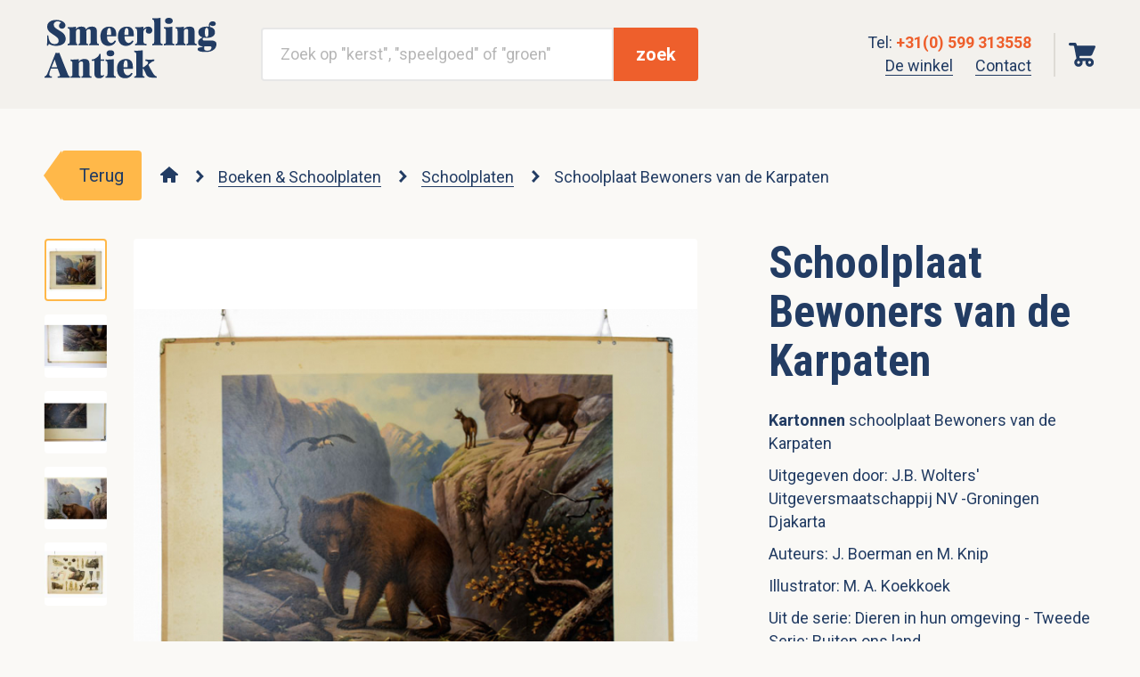

--- FILE ---
content_type: text/html; charset=utf-8
request_url: https://www.smeerling-antiek.nl/product/1423/schoolplaat-bewoners-van-de-karpaten
body_size: 20892
content:
<!DOCTYPE html><html lang="nl"><head><meta charSet="utf-8" data-next-head=""/><meta name="viewport" content="width=device-width, initial-scale=1" data-next-head=""/><title data-next-head="">Schoolplaat Bewoners van de Karpaten - Smeerling Antiek</title><meta name="description" content="[b]Kartonnen[/b] schoolplaat Bewoners van de Karpaten Uitgegeven door: J.B. Wolters&#x27; Uitgeversmaatschappij NV -Groningen Djakarta Auteurs: J. Boerman en M." data-next-head=""/><meta name="twitter:title" content="Schoolplaat Bewoners van de Karpaten - Smeerling Antiek" data-next-head=""/><meta name="twitter:description" content="[b]Kartonnen[/b] schoolplaat Bewoners van de Karpaten Uitgegeven door: J.B. Wolters&#x27; Uitgeversmaatschappij NV -Groningen Djakarta Auteurs: J. Boerman en M." data-next-head=""/><meta name="twitter:image" content="https://cms.smeerling-antiek.nl/local/upload/bewoners-van-de-karpaten.jpg" data-next-head=""/><meta name="twitter:card" content="summary_large_image" data-next-head=""/><meta name="twitter:creator" content="@smeerlingantiek" data-next-head=""/><meta property="og:title" content="Schoolplaat Bewoners van de Karpaten - Smeerling Antiek" data-next-head=""/><meta property="og:description" content="[b]Kartonnen[/b] schoolplaat Bewoners van de Karpaten Uitgegeven door: J.B. Wolters&#x27; Uitgeversmaatschappij NV -Groningen Djakarta Auteurs: J. Boerman en M." data-next-head=""/><meta property="og:image" content="https://cms.smeerling-antiek.nl/local/upload/bewoners-van-de-karpaten.jpg" data-next-head=""/><meta property="og:type" content="website" data-next-head=""/><meta property="og:url" content="https://www.smeerling-antiek.nl" data-next-head=""/><meta property="og:site_name" content="Smeerling Antiek" data-next-head=""/><meta property="og:locale" content="nl_nl" data-next-head=""/><link rel="canonical" href="https://www.smeerling-antiek.nl/product/1423/schoolplaat-bewoners-van-de-karpaten" data-next-head=""/><link rel="icon" href="/static/favicon.ico"/><script type="application/ld+json" data-next-head="">{"@context":"https://schema.org/","@type":"Product","name":"Schoolplaat Bewoners van de Karpaten","image":["https://cms.smeerling-antiek.nl/local/upload/bewoners-van-de-karpaten.jpg","https://cms.smeerling-antiek.nl/local/upload/bewoners.jpg","https://cms.smeerling-antiek.nl/local/upload/bewoners-karpaten.jpg","https://cms.smeerling-antiek.nl/local/upload/bewoners-van.jpg","https://cms.smeerling-antiek.nl/local/upload/bijplaat-bovennijl.jpg"],"description":"[b]Kartonnen[/b] schoolplaat Bewoners van de Karpaten Uitgegeven door: J.B. Wolters' Uitgeversmaatschappij NV -Groningen Djakarta Auteurs: J. Boerman en M. Knip Illustrator: M. A. Koekkoek Uit de serie: Dieren in hun omgeving - Tweede Serie: Buiten ons land Aan de achterkant is ook een afbeelding: Bijplaat In het gebied van de Bovennijl Hoogte: 74,5 cm Breedte: 102,5 cm De schoolplaat is licht verkleurd en heeft wat vlekjes Verzending is mogelijk binnen Nederland en","sku":1423,"offers":{"@type":"Offer","url":"https://www.smeerling-antiek.nl/product/1423/schoolplaat-bewoners-van-de-karpaten","priceCurrency":"EUR","price":40,"itemCondition":"https://schema.org/UsedCondition","availability":["InStock","LimitedAvailability","InStoreOnly"]}}</script><script type="application/ld+json" data-next-head="">{"@context":"http://schema.org","@type":"BreadcrumbList","itemListElement":[{"@type":"ListItem","position":1,"item":{"@id":"https://www.smeerling-antiek.nl","name":"Smeerling Antiek"}},{"@type":"ListItem","position":2,"item":{"@id":"https://www.smeerling-antiek.nl/categorie/3/boeken-and-schoolplaten","name":"Boeken & Schoolplaten"}},{"@type":"ListItem","position":3,"item":{"@id":"https://www.smeerling-antiek.nl/categorie/3/boeken-and-schoolplaten/182/schoolplaten","name":"Schoolplaten"}},{"@type":"ListItem","position":4,"item":{"@id":"https://www.smeerling-antiek.nl","name":"Schoolplaat Bewoners van de Karpaten"}}]}</script><style id="typography.js">html{font-family:sans-serif;-ms-text-size-adjust:100%;-webkit-text-size-adjust:100%}body{margin:0}article,aside,details,figcaption,figure,footer,header,main,menu,nav,section,summary{display:block}audio,canvas,progress,video{display:inline-block}audio:not([controls]){display:none;height:0}progress{vertical-align:baseline}[hidden],template{display:none}a{background-color:transparent;}a:active,a:hover{outline-width:0}abbr[title]{border-bottom:none;text-decoration:underline;text-decoration:underline dotted}b,strong{font-weight:inherit;font-weight:bolder}dfn{font-style:italic}h1{font-size:2em;margin:.67em 0}mark{background-color:#ff0;color:#000}small{font-size:80%}sub,sup{font-size:75%;line-height:0;position:relative;vertical-align:baseline}sub{bottom:-.25em}sup{top:-.5em}img{border-style:none}svg:not(:root){overflow:hidden}code,kbd,pre,samp{font-family:monospace,monospace;font-size:1em}figure{margin:1em 40px}hr{box-sizing:content-box;height:0;overflow:visible}button,input,optgroup,select,textarea{font:inherit;margin:0}optgroup{font-weight:700}button,input{overflow:visible}button,select{text-transform:none}[type=reset],[type=submit],button,html [type=button]{-webkit-appearance:button}[type=button]::-moz-focus-inner,[type=reset]::-moz-focus-inner,[type=submit]::-moz-focus-inner,button::-moz-focus-inner{border-style:none;padding:0}[type=button]:-moz-focusring,[type=reset]:-moz-focusring,[type=submit]:-moz-focusring,button:-moz-focusring{outline:1px dotted ButtonText}fieldset{border:1px solid silver;margin:0 2px;padding:.35em .625em .75em}legend{box-sizing:border-box;color:inherit;display:table;max-width:100%;padding:0;white-space:normal}textarea{overflow:auto}[type=checkbox],[type=radio]{box-sizing:border-box;padding:0}[type=number]::-webkit-inner-spin-button,[type=number]::-webkit-outer-spin-button{height:auto}[type=search]{-webkit-appearance:textfield;outline-offset:-2px}[type=search]::-webkit-search-cancel-button,[type=search]::-webkit-search-decoration{-webkit-appearance:none}::-webkit-input-placeholder{color:inherit;opacity:.54}::-webkit-file-upload-button{-webkit-appearance:button;font:inherit}html{font:112.5%/1.45 'Roboto',sans-serif;box-sizing:border-box;overflow-y:scroll;}*{box-sizing:inherit;}*:before{box-sizing:inherit;}*:after{box-sizing:inherit;}body{color:#223C63;font-family:'Roboto',sans-serif;font-weight:normal;word-wrap:break-word;font-kerning:normal;-moz-font-feature-settings:"kern", "liga", "clig", "calt";-ms-font-feature-settings:"kern", "liga", "clig", "calt";-webkit-font-feature-settings:"kern", "liga", "clig", "calt";font-feature-settings:"kern", "liga", "clig", "calt";}img{max-width:100%;margin-left:0;margin-right:0;margin-top:0;padding-bottom:0;padding-left:0;padding-right:0;padding-top:0;margin-bottom:1.45rem;}h1{margin-left:0;margin-right:0;margin-top:0;padding-bottom:0;padding-left:0;padding-right:0;padding-top:0;margin-bottom:1.45rem;color:#223C63;font-family:'Roboto Condensed',sans-serif;font-weight:bold;text-rendering:optimizeLegibility;font-size:2rem;line-height:1.1;}h2{margin-left:0;margin-right:0;margin-top:0;padding-bottom:0;padding-left:0;padding-right:0;padding-top:0;margin-bottom:1.45rem;color:#223C63;font-family:'Roboto Condensed',sans-serif;font-weight:bold;text-rendering:optimizeLegibility;font-size:1.51572rem;line-height:1.1;}h3{margin-left:0;margin-right:0;margin-top:0;padding-bottom:0;padding-left:0;padding-right:0;padding-top:0;margin-bottom:1.45rem;color:#223C63;font-family:'Roboto Condensed',sans-serif;font-weight:bold;text-rendering:optimizeLegibility;font-size:1.31951rem;line-height:1.1;}h4{margin-left:0;margin-right:0;margin-top:0;padding-bottom:0;padding-left:0;padding-right:0;padding-top:0;margin-bottom:1.45rem;color:#223C63;font-family:'Roboto Condensed',sans-serif;font-weight:bold;text-rendering:optimizeLegibility;font-size:1rem;line-height:1.1;}h5{margin-left:0;margin-right:0;margin-top:0;padding-bottom:0;padding-left:0;padding-right:0;padding-top:0;margin-bottom:1.45rem;color:#223C63;font-family:'Roboto Condensed',sans-serif;font-weight:bold;text-rendering:optimizeLegibility;font-size:0.87055rem;line-height:1.1;}h6{margin-left:0;margin-right:0;margin-top:0;padding-bottom:0;padding-left:0;padding-right:0;padding-top:0;margin-bottom:1.45rem;color:#223C63;font-family:'Roboto Condensed',sans-serif;font-weight:bold;text-rendering:optimizeLegibility;font-size:0.81225rem;line-height:1.1;}hgroup{margin-left:0;margin-right:0;margin-top:0;padding-bottom:0;padding-left:0;padding-right:0;padding-top:0;margin-bottom:1.45rem;}ul{margin-left:1.45rem;margin-right:0;margin-top:0;padding-bottom:0;padding-left:0;padding-right:0;padding-top:0;margin-bottom:1.45rem;list-style-position:outside;list-style-image:none;}ol{margin-left:1.45rem;margin-right:0;margin-top:0;padding-bottom:0;padding-left:0;padding-right:0;padding-top:0;margin-bottom:1.45rem;list-style-position:outside;list-style-image:none;}dl{margin-left:0;margin-right:0;margin-top:0;padding-bottom:0;padding-left:0;padding-right:0;padding-top:0;margin-bottom:1.45rem;}dd{margin-left:0;margin-right:0;margin-top:0;padding-bottom:0;padding-left:0;padding-right:0;padding-top:0;margin-bottom:1.45rem;}p{margin-left:0;margin-right:0;margin-top:0;padding-bottom:0;padding-left:0;padding-right:0;padding-top:0;margin-bottom:1.45rem;}figure{margin-left:0;margin-right:0;margin-top:0;padding-bottom:0;padding-left:0;padding-right:0;padding-top:0;margin-bottom:1.45rem;}pre{margin-left:0;margin-right:0;margin-top:0;padding-bottom:0;padding-left:0;padding-right:0;padding-top:0;margin-bottom:1.45rem;font-size:0.85rem;line-height:1.45rem;}table{margin-left:0;margin-right:0;margin-top:0;padding-bottom:0;padding-left:0;padding-right:0;padding-top:0;margin-bottom:1.45rem;font-size:1rem;line-height:1.45rem;border-collapse:collapse;width:100%;}fieldset{margin-left:0;margin-right:0;margin-top:0;padding-bottom:0;padding-left:0;padding-right:0;padding-top:0;margin-bottom:1.45rem;}blockquote{margin-left:1.45rem;margin-right:1.45rem;margin-top:0;padding-bottom:0;padding-left:0;padding-right:0;padding-top:0;margin-bottom:1.45rem;}form{margin-left:0;margin-right:0;margin-top:0;padding-bottom:0;padding-left:0;padding-right:0;padding-top:0;margin-bottom:1.45rem;}noscript{margin-left:0;margin-right:0;margin-top:0;padding-bottom:0;padding-left:0;padding-right:0;padding-top:0;margin-bottom:1.45rem;}iframe{margin-left:0;margin-right:0;margin-top:0;padding-bottom:0;padding-left:0;padding-right:0;padding-top:0;margin-bottom:1.45rem;}hr{margin-left:0;margin-right:0;margin-top:0;padding-bottom:0;padding-left:0;padding-right:0;padding-top:0;margin-bottom:calc(1.45rem - 1px);background:hsla(0,0%,0%,0.2);border:none;height:1px;}address{margin-left:0;margin-right:0;margin-top:0;padding-bottom:0;padding-left:0;padding-right:0;padding-top:0;margin-bottom:1.45rem;}b{font-weight:bold;}strong{font-weight:bold;}dt{font-weight:bold;}th{font-weight:bold;}li{margin-bottom:calc(1.45rem / 2);}ol li{padding-left:0;}ul li{padding-left:0;}li > ol{margin-left:1.45rem;margin-bottom:calc(1.45rem / 2);margin-top:calc(1.45rem / 2);}li > ul{margin-left:1.45rem;margin-bottom:calc(1.45rem / 2);margin-top:calc(1.45rem / 2);}blockquote *:last-child{margin-bottom:0;}li *:last-child{margin-bottom:0;}p *:last-child{margin-bottom:0;}li > p{margin-bottom:calc(1.45rem / 2);}code{font-size:0.85rem;line-height:1.45rem;}kbd{font-size:0.85rem;line-height:1.45rem;}samp{font-size:0.85rem;line-height:1.45rem;}abbr{border-bottom:1px dotted hsla(0,0%,0%,0.5);cursor:help;}acronym{border-bottom:1px dotted hsla(0,0%,0%,0.5);cursor:help;}abbr[title]{border-bottom:1px dotted hsla(0,0%,0%,0.5);cursor:help;text-decoration:none;}thead{text-align:left;}td,th{text-align:left;border-bottom:1px solid hsla(0,0%,0%,0.12);font-feature-settings:"tnum";-moz-font-feature-settings:"tnum";-ms-font-feature-settings:"tnum";-webkit-font-feature-settings:"tnum";padding-left:0.96667rem;padding-right:0.96667rem;padding-top:0.725rem;padding-bottom:calc(0.725rem - 1px);}th:first-child,td:first-child{padding-left:0;}th:last-child,td:last-child{padding-right:0;}h1, h6{font-size:2.77778rem;line-height:3.625rem;line-height:1.1;}a{cursor:pointer;text-decoration:none;border-bottom:1px solid;color:#223C63;}a:has(> button){border-bottom:none;}a:hover{text-decoration:none;border-color:transparent;}@media screen and (max-width: 47em){html{font-size:100%;}}@media (min-width: 47em){button{font-size:1.11111rem;line-height:1.45rem;}}@media print{html{font-size:85%;}}</style><link href="//fonts.googleapis.com/css?family=Roboto:400,700|Roboto+Condensed:700" rel="stylesheet" type="text/css"/><noscript data-n-css=""></noscript><script defer="" src="/_next/static/chunks/a518341758f6f48c.js"></script><script src="/_next/static/chunks/ee7212087c8ed50c.js" defer=""></script><script src="/_next/static/chunks/cc06e91a746bc1e3.js" defer=""></script><script src="/_next/static/chunks/c0d6d93b2c93ae8f.js" defer=""></script><script src="/_next/static/chunks/f6fe9472dd2e9113.js" defer=""></script><script src="/_next/static/chunks/a54a0c961c057bc9.js" defer=""></script><script src="/_next/static/chunks/77eede345fbeb848.js" defer=""></script><script src="/_next/static/chunks/720da452c03ebcd8.js" defer=""></script><script src="/_next/static/chunks/591da50125a4eaf2.js" defer=""></script><script src="/_next/static/chunks/11b841c6036f11e4.js" defer=""></script><script src="/_next/static/chunks/turbopack-57567dcbccc66f40.js" defer=""></script><script src="/_next/static/chunks/48967e8ca88b68c3.js" defer=""></script><script src="/_next/static/chunks/f3e5d9e79afc2148.js" defer=""></script><script src="/_next/static/chunks/74bd2c14b2cd0ca7.js" defer=""></script><script src="/_next/static/chunks/4f9d7510bed83b3d.js" defer=""></script><script src="/_next/static/chunks/turbopack-4ed6fb979e2971a9.js" defer=""></script><script src="/_next/static/cQVdxqCKAOvH1F3YxssDJ/_ssgManifest.js" defer=""></script><script src="/_next/static/cQVdxqCKAOvH1F3YxssDJ/_buildManifest.js" defer=""></script><style data-emotion=""></style></head><body><link rel="preload" as="image" href="https://cms.smeerling-antiek.nl/thumbnail.php?src=bewoners-van-de-karpaten.jpg&amp;width=150&amp;height=150&amp;fit=false&amp;cache=true"/><link rel="preload" as="image" href="https://cms.smeerling-antiek.nl/thumbnail.php?src=bewoners.jpg&amp;width=150&amp;height=150&amp;fit=false&amp;cache=true"/><link rel="preload" as="image" href="https://cms.smeerling-antiek.nl/thumbnail.php?src=bewoners-karpaten.jpg&amp;width=150&amp;height=150&amp;fit=false&amp;cache=true"/><link rel="preload" as="image" href="https://cms.smeerling-antiek.nl/thumbnail.php?src=bewoners-van.jpg&amp;width=150&amp;height=150&amp;fit=false&amp;cache=true"/><link rel="preload" as="image" href="https://cms.smeerling-antiek.nl/thumbnail.php?src=bijplaat-bovennijl.jpg&amp;width=150&amp;height=150&amp;fit=false&amp;cache=true"/><link rel="preload" as="image" href="https://cms.smeerling-antiek.nl/local/upload/bewoners-van-de-karpaten.jpg"/><div id="__next"><style data-emotion="css-global lzqpd0">body{background-color:#FAF9F6;}main{min-height:50vh;}a{cursor:pointer;}</style><style data-emotion="css 1pl36ng">.css-1pl36ng{min-width:0;-webkit-flex-direction:column;-ms-flex-direction:column;flex-direction:column;display:-webkit-box;display:-webkit-flex;display:-ms-flexbox;display:flex;min-height:100vh;margin:0 auto;}</style><div class="css-1pl36ng e1e2u9wq0"><div class="sticky-outer-wrapper"><div class="sticky-inner-wrapper" style="position:relative;top:0px;z-index:999"><style data-emotion="css 2r2zga">.css-2r2zga{min-width:0;padding-left:10px;padding-right:10px;padding-top:10px;padding-bottom:10px;background-color:#F3F1ED;z-index:999;}@media screen and (min-width: 47em){.css-2r2zga{padding-left:25px;padding-right:25px;padding-top:20px;padding-bottom:20px;}}@media screen and (min-width: 60em){.css-2r2zga{padding-left:50px;padding-right:50px;padding-top:20px;padding-bottom:20px;}}</style><div class="css-2r2zga e1e2u9wq1"><style data-emotion="css 1mgud4">.css-1mgud4{min-width:0;max-width:1440px;margin:0 auto;}</style><div class="css-1mgud4 e1eeexfs0"><header><style data-emotion="css 1y5piza">.css-1y5piza{min-width:0;-webkit-align-items:center;-webkit-box-align:center;-ms-flex-align:center;align-items:center;-webkit-box-pack:center;-ms-flex-pack:center;-webkit-justify-content:center;justify-content:center;-webkit-box-flex-wrap:wrap;-webkit-flex-wrap:wrap;-ms-flex-wrap:wrap;flex-wrap:wrap;display:-webkit-box;display:-webkit-flex;display:-ms-flexbox;display:flex;}@media screen and (min-width: 47em){.css-1y5piza{-webkit-box-flex-wrap:wrap;-webkit-flex-wrap:wrap;-ms-flex-wrap:wrap;flex-wrap:wrap;}}@media screen and (min-width: 60em){.css-1y5piza{-webkit-box-flex-wrap:nowrap;-webkit-flex-wrap:nowrap;-ms-flex-wrap:nowrap;flex-wrap:nowrap;}}</style><div class="css-1y5piza eu4jk0f1"><style data-emotion="css wuglst">.css-wuglst{min-width:0;padding-right:0;padding-bottom:5px;-webkit-flex:0 1 auto;-ms-flex:0 1 auto;flex:0 1 auto;-webkit-order:10;-ms-flex-order:10;order:10;width:105px;}@media screen and (min-width: 47em){.css-wuglst{padding-right:50px;padding-bottom:10px;-webkit-order:10;-ms-flex-order:10;order:10;width:200px;}}@media screen and (min-width: 60em){.css-wuglst{padding-right:50px;padding-bottom:0;-webkit-order:10;-ms-flex-order:10;order:10;width:250px;}}</style><div class="css-wuglst eu4jk0f0"><style data-emotion="css fa7ybv">.css-fa7ybv{display:inline-block;width:100%;}</style><div class="css-fa7ybv e9mdcwm0"><span itemScope="" itemType="http://schema.org/Organization"><style data-emotion="css 10ganm4">.css-10ganm4{border:none;}</style><a href="/" title="Smeerling Antiek" itemProp="url" class="css-10ganm4 e9mdcwm1"><span itemProp="logo"><svg width="100%" viewBox="0 0 200 78" fill="none" xmlns="http://www.w3.org/2000/svg"><path fill-rule="evenodd" clip-rule="evenodd" d="M65.3937 48.7035H69.4308V50.2758H65.3937V66.0729C65.3937 67.0602 65.7153 67.4514 66.6391 67.4514C67.1411 67.4514 68.005 67.3709 68.615 66.6821L69.471 67.3357C68.3259 69.3033 66.4585 70.5882 63.6265 70.5882C61.8191 70.5882 60.3327 70.1264 59.3887 69.1828C58.2037 67.9982 57.9828 66.3117 57.9828 63.4606V50.2758H54.8698V48.6797L55.1509 48.6731C58.0832 48.6731 63.5336 45.1506 63.8839 41.9979L65.3937 41.9976V48.7035ZM92.0974 59.4412C92.0632 59.8465 92.0578 60.2656 92.0572 60.6871C92.0764 64.6692 94.576 67.1622 96.7967 67.1622C97.9017 67.1622 99.3072 66.6245 101.115 64.2959L102.48 64.8005C101.696 67.3459 98.9064 70.5882 93.8844 70.5882C88.6026 70.5882 84.3645 67.6569 84.3645 59.3648C84.3645 59.3648 84.3861 58.2701 84.4287 57.808C85.0016 51.0095 89.3914 48.0811 94.9491 48.0811C99.7493 48.0811 102.722 51.173 102.722 56.4428V59.4412H92.0974ZM7.41848 59.3347C6.55329 61.591 5.55997 64.7442 5.51169 65.9514C5.60742 68.0031 6.43836 68.4412 8.55582 68.5132V70.006C6.50722 69.9257 5.06119 69.8855 3.17329 69.8855C2.08873 69.8855 0.823436 69.9257 0 70.006V68.5132C1.2653 68.3269 2.47037 67.2093 3.77579 64.0424L12.9141 40.8933C13.5769 40.9535 14.34 40.9736 15.0831 40.9736C15.8263 40.9736 16.5895 40.9535 17.2322 40.8933L27.1939 66.0729C27.937 67.824 28.8809 68.4759 29.6241 68.5132V70.006C27.6357 69.9257 24.844 69.8855 22.1327 69.8855C19.341 69.8855 16.6899 69.9257 15.2238 70.006V68.5132C17.0032 68.4452 17.9448 68.2061 18.0944 67.3703C18.0379 66.9373 17.8708 66.404 17.6137 65.7294L15.275 59.3347H7.41848ZM80.595 65.7376C80.595 67.8612 81.2176 68.4759 82.9044 68.4759V70.006C81.8001 69.9658 79.37 69.8454 77.06 69.8454C74.7703 69.8454 72.0793 69.9658 70.8945 70.006V68.4759C72.5814 68.4759 73.204 67.8612 73.204 65.7376V53.629C73.204 51.3377 72.6215 50.2758 70.8945 50.2758V48.6634C71.7577 48.7437 72.6215 48.7838 73.4452 48.7838C76.1967 48.7838 78.5464 48.6233 80.595 48.2217V65.7376ZM39.9132 51.1302C41.2424 48.9728 43.5015 48.0811 46.4344 48.0811C48.9449 48.0811 50.2905 48.7838 51.0738 49.7275C51.8973 50.7113 52.2789 52.2372 52.2789 55.0481V65.7376C52.2789 67.8612 52.9015 68.4759 54.5685 68.4759V70.006C53.4638 69.9658 50.9533 69.8454 48.8244 69.8454C46.5147 69.8454 44.0846 69.9658 42.98 70.006V68.4759C44.3858 68.4759 44.8679 67.8612 44.8679 65.7376V53.3309C44.8679 51.7288 44.2854 50.9279 42.8595 50.9279C41.333 50.9279 39.887 52.0642 39.887 53.6662V65.7376C39.887 67.8612 40.3891 68.4759 41.795 68.4759V70.006C40.7506 69.9658 38.5012 69.8454 36.3522 69.8454C34.0626 69.8454 31.3713 69.9658 30.1864 70.006V68.4759C31.8735 68.4759 32.4961 67.8612 32.4961 65.7376V53.629C32.4961 51.3377 31.9136 50.2758 30.1864 50.2758V48.6634C31.05 48.7437 31.9136 48.7838 32.737 48.7838C35.4886 48.7838 37.8384 48.6233 39.887 48.2217V51.17L39.9132 51.1302ZM114.138 57.8303C114.801 57.8117 115.423 57.7185 115.905 57.2715L119.079 54.7271C119.385 54.4596 119.64 54.21 119.845 53.9709C120.274 53.3827 120.488 52.8152 120.52 52.2943C120.434 51.0363 119.058 50.3828 117.231 50.2386V48.6634C118.797 48.7437 120.846 48.7838 122.172 48.7838C123.859 48.7838 126.731 48.7437 127.795 48.6634V50.2386C125.827 50.7415 123.758 52.0642 121.71 53.9829L120.782 54.827L123.449 59.9057L125.789 64.0391C125.789 64.0391 128.216 68.3892 130.619 68.4759V70.006C129.675 69.9658 126.947 69.8454 125.058 69.8454C119.754 69.8454 118.461 66.4295 118.461 66.4295L116.204 61.5855L115.463 60.173C115.122 59.577 114.7 59.372 114.138 59.3347V65.7376C114.138 67.8612 114.76 68.4759 116.448 68.4759V70.006C115.343 69.9658 112.913 69.8454 110.603 69.8454C108.294 69.8454 105.623 69.9658 104.437 70.006V68.4759C106.125 68.4759 106.747 67.8612 106.747 65.7376V43.2901C106.747 40.9988 106.165 39.937 104.437 39.937V38.3033C105.301 38.3836 106.165 38.4238 106.988 38.4238C109.739 38.4238 112.089 38.2632 114.138 37.8415V57.8303ZM8.04565 57.8303H14.7271L11.8131 48.7483L8.04565 57.8303ZM96.7164 57.808C96.7164 57.808 96.7182 55.4476 96.7182 55.3421C96.7128 52.0307 96.1177 49.6774 94.648 49.6774C93.2017 49.6774 92.2072 51.2567 91.9564 55.7532V57.808H96.7164ZM76.6586 37.8415C73.7661 37.8415 72.1794 39.0462 72.1794 41.3953C72.1794 43.7243 73.7661 44.929 76.6586 44.929C79.49 44.929 81.1372 43.7243 81.1372 41.3953C81.1372 39.0462 79.49 37.8415 76.6586 37.8415ZM193.955 26.4024C196.736 26.4026 200 27.5002 200 30.4074C200 30.5362 200 31.0761 200 31.2211C200 35.3772 196.144 39.8946 187.829 39.8946C181.143 39.8946 178.15 38.9412 178.169 36.4815C178.179 35.1895 179.594 34.6483 181.185 34.4628C182.417 34.2597 183.724 34.0579 184.458 33.2297L184.453 33.2288H183.591C181.945 33.2288 178.671 32.5663 178.671 28.9523C178.671 28.927 178.671 28.9018 178.671 28.8768C178.671 28.8612 178.671 28.8457 178.671 28.8301C178.671 26.8129 179.589 25.2877 182.008 23.8623C182.566 23.5249 183.203 23.1871 183.928 22.8399C180.932 21.9719 178.992 19.9174 178.992 17.0507C178.992 17.0142 178.992 16.8644 178.992 16.8254C178.992 12.3079 183.11 10.24 188.653 10.24C189.502 10.24 190.312 10.279 191.084 10.3947C191.084 10.3947 191.083 9.67514 191.083 9.557C191.083 6.50526 192.448 4.11616 195.722 4.11616C197.67 4.11616 199.277 5.10022 199.277 6.86686C199.277 8.43261 197.791 9.557 195.903 9.557C194.37 9.557 193.409 9.07247 192.727 8.20054C192.66 8.23112 192.408 8.75404 192.408 10.3072C192.408 10.4067 192.411 10.5063 192.415 10.6052C195.964 11.3938 198.313 13.4013 198.313 16.8254C198.313 16.8631 198.313 17.013 198.313 17.0507C198.313 18.912 197.505 20.3757 196.12 21.4278C194.913 22.363 193.267 22.957 191.336 23.2316C190.492 23.3553 189.593 23.4174 188.653 23.4174C187.206 23.4174 185.886 23.2238 185.38 23.1334C184.413 23.7392 183.993 24.1467 183.993 24.945C183.993 25.7023 184.414 26.2645 185.113 26.4024H193.955ZM192.408 33.2297H186.155C185.733 34.0682 185.633 35.2603 185.633 35.7074C185.633 37.6261 186.878 38.4238 189.348 38.4238C192.517 38.4238 194.269 37.0374 194.296 34.5182C194.284 33.7904 193.488 33.2298 192.408 33.2297ZM65.137 19.7197C65.8022 13.1139 70.1489 10.2634 75.6322 10.2634C80.4324 10.2634 83.4047 13.3552 83.4047 18.625V21.6234H72.7805C72.7463 22.0287 72.7415 22.4478 72.7403 22.8693C72.7595 26.8514 75.2591 29.3444 77.4798 29.3444C78.5848 29.3444 79.9903 28.8066 81.7977 26.4781L83.1528 26.9786L83.1636 26.9828C82.3789 29.528 79.5896 32.7705 74.5681 32.7705C69.2857 32.7705 65.0482 29.8391 65.0482 21.547C65.0482 21.547 65.0692 20.4523 65.1118 19.9903C65.1196 19.8994 65.1274 19.8092 65.137 19.7197ZM93.1663 21.6234C93.1321 22.0287 93.1267 22.4478 93.1262 22.8693C93.1453 26.8514 95.645 29.3444 97.8657 29.3444C98.9706 29.3444 100.376 28.8066 102.184 26.4781L103.549 26.9828C102.765 29.528 99.9754 32.7705 94.9533 32.7705C89.6715 32.7705 85.4335 29.8391 85.4335 21.547C85.4335 21.547 85.4551 20.4523 85.4977 19.9903C86.0705 13.1916 90.4603 10.2634 96.0181 10.2634C100.818 10.2634 103.791 13.3552 103.791 18.625V21.6234H93.1663ZM4.25344 32.4265H2.87207C2.99258 30.3384 3.05281 27.5476 3.05281 20.5003H4.43418C4.49315 21.5655 4.60496 22.6097 4.78084 23.6048C5.55329 27.651 7.50057 30.6503 11.8132 30.6503C14.7228 30.6503 16.2757 29.3817 16.4019 27.1637C16.4364 24.0867 14.8106 22.7437 10.4036 19.7525C6.67912 17.2247 3.093 15.1539 3.093 10.24C3.093 4.85915 8.22875 2.45026 13.531 2.45026C19.8227 2.45026 24.3091 5.37847 24.3091 8.66229C24.3091 11.4427 22.1141 12.6913 20.5333 12.6977C18.2992 12.7068 16.8632 11.5729 16.8579 9.7465C16.8525 7.87911 17.5974 6.52385 19.2433 5.68551C19.2594 5.67711 17.6525 4.06279 15.275 4.06279C12.8976 4.06279 10.7539 5.57277 10.6863 7.80595C10.7493 10.7561 12.5259 12.0858 17.9351 15.2802C22.7074 18.0984 24.5456 20.753 24.603 24.5761C24.6878 30.2099 19.4213 32.7276 13.4162 32.7276C9.66051 32.7276 8.08946 31.9446 6.5631 31.2018C5.90031 30.7801 5.49864 30.6195 5.17729 30.6195C4.6352 30.6195 4.4343 31.2415 4.25344 32.4265ZM148.625 27.7435C148.625 29.8672 149.248 30.4819 150.935 30.4819V32.1647C149.83 32.1246 147.4 32.0041 145.09 32.0041C142.8 32.0041 140.109 32.1246 138.925 32.1647V30.4819C140.612 30.4819 141.234 29.8672 141.234 27.7435V15.6349C141.234 13.3436 140.652 12.2818 138.925 12.2818V10.8221C139.788 10.9025 140.652 10.9426 141.475 10.9426C144.227 10.9426 146.577 10.782 148.625 10.3804V27.7435ZM135.008 27.7435C135.008 29.8672 135.631 30.4819 137.318 30.4819V32.1647C136.213 32.1246 133.783 32.0041 131.473 32.0041C129.164 32.0041 126.492 32.1246 125.307 32.1647V30.4819C126.995 30.4819 127.617 29.8672 127.617 27.7435V5.40906C127.617 3.11771 127.035 2.05568 125.307 2.05568V0.462349C126.171 0.542105 127.035 0.582283 127.858 0.582283C130.609 0.582283 132.96 0.422171 135.008 0V27.7435ZM174.594 27.7435C174.594 29.8672 175.217 30.4819 176.884 30.4819V32.1647C175.779 32.1246 173.268 32.0041 171.139 32.0041C168.83 32.0041 166.4 32.1246 165.295 32.1647V30.4819C166.701 30.4819 167.183 29.8672 167.183 27.7435V15.3369C167.183 13.7348 166.6 12.9338 165.174 12.9338C163.648 12.9338 162.202 14.0702 162.202 15.6722V27.7435C162.202 29.8672 162.704 30.4819 164.11 30.4819V32.1647C163.066 32.1246 160.816 32.0041 158.667 32.0041C156.378 32.0041 153.686 32.1246 152.501 32.1647V30.4819C154.188 30.4819 154.811 29.8672 154.811 27.7435V15.6349C154.811 13.3436 154.228 12.2818 152.501 12.2818V10.8221C153.365 10.9025 154.228 10.9426 155.052 10.9426C157.804 10.9426 160.153 10.782 162.202 10.3804V13.176C162.78 12.2915 163.536 11.6333 164.45 11.1719C165.634 10.5279 167.083 10.24 168.749 10.24C171.26 10.24 172.605 10.9426 173.389 11.8863C174.212 12.8701 174.594 14.396 174.594 17.2069V27.7435ZM105.381 30.4819C107.068 30.4819 107.691 29.8672 107.691 27.7435V15.6349C107.691 13.3436 107.108 12.2818 105.381 12.2818V10.8221C106.245 10.9025 107.108 10.9426 107.932 10.9426C110.684 10.9426 113.033 10.782 115.082 10.3804V13.176C115.568 12.3084 116.326 11.6426 117.231 11.1719C118.347 10.5459 119.684 10.24 121.004 10.24C123.956 10.24 125.38 12.5087 125.38 14.396C125.38 14.4265 125.38 14.4569 125.379 14.4872C125.38 14.51 125.38 14.5326 125.38 14.5552C125.38 15.3455 125.198 16.036 124.868 16.6017C124.241 17.7595 123.077 18.4316 121.604 18.4316C119.734 18.4316 118.565 17.7301 118.126 16.6017C117.928 16.1292 117.928 15.4802 117.928 15.4802C117.928 14.2567 118.299 13.3435 118.905 12.6276C118.546 12.5963 118.067 12.6474 117.512 12.8923C116.166 13.4326 115.082 14.7738 115.082 16.3014V27.3523C115.082 29.7927 116.126 30.4819 118.617 30.4819V32.1647C117.351 32.1246 114.599 32.0041 111.968 32.0041C109.498 32.0041 106.646 32.1246 105.381 32.1647V30.4819ZM26.9327 30.464C28.6198 30.464 29.2424 29.8493 29.2424 27.7256V15.617C29.2424 13.3257 28.66 12.2639 26.9327 12.2639V10.8028C27.7964 10.8831 28.66 10.9233 29.4834 10.9233C32.235 10.9233 34.5848 10.7627 36.6334 10.3612V13.1581C37.1688 12.285 37.8676 11.6324 38.709 11.1719C39.8245 10.5141 41.1906 10.2208 42.7591 10.2208C45.2696 10.2208 46.6353 10.9233 47.4186 11.867C47.7205 12.2292 48.1408 12.7993 48.3022 13.6051C48.9685 12.4681 49.8116 11.6881 50.7985 11.1719C52.0428 10.4703 53.5157 10.2208 55.1509 10.2208C57.6615 10.2208 59.0071 10.9233 59.7904 11.867C60.614 12.8508 60.9955 14.3767 60.9955 17.1875V27.7256C60.9955 29.8493 61.5978 30.464 63.2852 30.464V32.1454C62.1802 32.1052 59.6699 31.9848 57.5409 31.9848C55.3919 31.9848 53.1425 32.1052 52.0981 32.1454V30.464C53.2229 30.464 53.5843 29.8493 53.5843 27.7256V15.5611C53.5843 13.9591 53.0019 13.1581 51.5759 13.1581C50.2014 13.1581 48.8455 14.387 48.5698 15.8105C48.5923 16.2302 48.6035 27.7256 48.6035 27.7256C48.6035 29.8493 49.0654 30.464 50.5115 30.464V32.1454C49.4671 32.1052 47.1374 31.9848 45.149 31.9848C43.0201 31.9848 40.7506 32.1052 39.7263 32.1454V30.464C40.7908 30.464 41.2125 29.8493 41.2125 27.7256V15.5611C41.2125 13.9591 40.7506 13.1581 39.6058 13.1581C38.0795 13.1581 36.6335 14.2943 36.6334 15.8965V27.7256C36.6334 29.8493 37.015 30.464 38.1196 30.464V32.1454C37.1756 32.1052 35.0869 31.9848 33.0986 31.9848C30.809 31.9848 28.1177 32.1052 26.9327 32.1454V30.464ZM190.761 16.9423C190.748 12.9473 189.967 11.6298 188.653 11.6298C187.359 11.6298 186.578 12.9473 186.564 16.9423C186.568 18.1659 186.634 19.1564 186.756 19.9474C187.063 21.7965 187.727 22.3734 188.653 22.3734C189.593 22.3734 190.261 21.7965 190.569 19.9474C190.691 19.1563 190.757 18.1659 190.761 16.9423ZM97.7853 19.9903C97.7853 19.9903 97.7871 17.6298 97.7871 17.5243C97.7817 14.2129 97.1867 11.8595 95.717 11.8595C94.2707 11.8595 93.2761 13.4389 93.0254 17.9353V19.9903H97.7853ZM77.4013 17.5243C77.3959 14.2129 76.8008 11.8595 75.3311 11.8595C73.8867 11.8595 72.8927 13.4353 72.6407 17.9201L72.6395 17.9353V19.9903H77.3995L77.4013 17.5243ZM144.689 0C141.796 0 140.21 1.20475 140.21 3.55427C140.21 5.8828 141.796 7.08755 144.689 7.08755C147.52 7.08755 149.167 5.8828 149.167 3.55427C149.167 1.20475 147.52 0 144.689 0Z" fill="#223C63"></path></svg></span></a></span></div></div><style data-emotion="css 161ktz9">.css-161ktz9{min-width:0;padding-right:10px;-webkit-flex:1 1 45%;-ms-flex:1 1 45%;flex:1 1 45%;-webkit-order:30;-ms-flex-order:30;order:30;}@media screen and (min-width: 47em){.css-161ktz9{padding-right:20px;-webkit-order:30;-ms-flex-order:30;order:30;}}@media screen and (min-width: 60em){.css-161ktz9{padding-right:20px;-webkit-order:20;-ms-flex-order:20;order:20;}}</style><div class="css-161ktz9 eu4jk0f0"><style data-emotion="css gx0lhm">.css-gx0lhm{margin-bottom:0;}</style><form class="css-gx0lhm e1u77f3l0"><style data-emotion="css 1o04us">.css-1o04us{min-width:0;width:100%;display:-webkit-box;display:-webkit-flex;display:-ms-flexbox;display:flex;}@media screen and (min-width:60em){.css-1o04us{max-width:600px;}}</style><div class="css-1o04us e1u77f3l1"><style data-emotion="css 1xhmi63">.css-1xhmi63{min-width:0;-webkit-flex:1;-ms-flex:1;flex:1;}</style><div class="css-1xhmi63 eu4jk0f0"><style data-emotion="css 1uldnu0">.css-1uldnu0{background:white;border:2px solid #E7E7E7;padding:15px 20px;width:100%;border-top-left-radius:4px;border-bottom-left-radius:4px;}.css-1uldnu0::-webkit-input-placeholder{color:#797979;}.css-1uldnu0::-moz-placeholder{color:#797979;}.css-1uldnu0:-ms-input-placeholder{color:#797979;}.css-1uldnu0::placeholder{color:#797979;}@media screen and (max-width:60em){.css-1uldnu0{padding:10px;}}</style><input type="text" autoComplete="autocomplete__R_4qil6dm_" placeholder="Zoek op &quot;kerst&quot;, &quot;speelgoed&quot; of &quot;groen&quot;" class="css-1uldnu0 e1kfyq2m0" name="autocomplete__R_4qil6dm_" value=""/></div><style data-emotion="css 31l7gp">.css-31l7gp{min-width:0;}</style><div class="css-31l7gp eu4jk0f0"><style data-emotion="css mmqzk4">.css-mmqzk4{background:#EE5F2C;border:0;padding:15px 25px;color:white;font-weight:bold;height:100%;border-top-right-radius:4px;border-bottom-right-radius:4px;cursor:pointer;}@media screen and (max-width:60em){.css-mmqzk4{padding:10px 25px;}}</style><button type="submit" disabled="" class="css-mmqzk4 e1u77f3l2">zoek</button></div></div></form></div><style data-emotion="css 3qm6zr">.css-3qm6zr{min-width:0;padding-bottom:0;-webkit-flex:1 1 auto;-ms-flex:1 1 auto;flex:1 1 auto;-webkit-order:20;-ms-flex-order:20;order:20;width:50%;}@media screen and (min-width: 47em){.css-3qm6zr{padding-bottom:10px;-webkit-order:20;-ms-flex-order:20;order:20;width:33.33333333333333%;}}@media screen and (min-width: 60em){.css-3qm6zr{padding-bottom:0;-webkit-order:30;-ms-flex-order:30;order:30;width:33.33333333333333%;}}</style><div class="css-3qm6zr eu4jk0f0"><style data-emotion="css s2uf1z">.css-s2uf1z{text-align:right;}</style><nav class="css-s2uf1z er6lel11"><style data-emotion="css 1rvtlej">.css-1rvtlej{list-style:none;padding:0;margin:0;}</style><ul class="css-1rvtlej er6lel12"><style data-emotion="css 1xpp3vm">.css-1xpp3vm{display:inline-block;padding:0;margin:0 25px 0 0;display:block;}@media screen and (max-width:60em){.css-1xpp3vm{margin:0 0 0 25px;}}@media screen and (max-width:47em){.css-1xpp3vm{margin:0 0 0 15px;}}@media screen and (max-width:60em){.css-1xpp3vm{display:inline-block;}}@media screen and (max-width:47em){.css-1xpp3vm{display:none;}}</style><li class="css-1xpp3vm er6lel14">Tel<!-- -->:<!-- --> <style data-emotion="css du7v02">.css-du7v02{color:#EE5F2C;font-weight:bold;}</style><span class="css-du7v02 er6lel10">+31(0) 599 313558</span></li><style data-emotion="css 1bfntmb">.css-1bfntmb{display:inline-block;padding:0;margin:0 25px 0 0;}@media screen and (max-width:60em){.css-1bfntmb{margin:0 0 0 25px;}}@media screen and (max-width:47em){.css-1bfntmb{margin:0 0 0 15px;}}</style><li class="css-1bfntmb er6lel13"><a href="/de-winkel">De winkel</a></li><li class="css-1bfntmb er6lel13"><a href="/contact">Contact</a></li></ul></nav></div><style data-emotion="css 1rw4fhi">.css-1rw4fhi{min-width:0;padding-left:0;padding-top:0;-webkit-flex:0 0 auto;-ms-flex:0 0 auto;flex:0 0 auto;-webkit-order:40;-ms-flex-order:40;order:40;}@media screen and (min-width: 47em){.css-1rw4fhi{padding-left:15px;padding-top:12px;-webkit-order:40;-ms-flex-order:40;order:40;}}@media screen and (min-width: 60em){.css-1rw4fhi{padding-left:15px;padding-top:12px;-webkit-order:40;-ms-flex-order:40;order:40;}}@media screen and (min-width:47em){.css-1rw4fhi{border-left:2px solid #DEDBD5;}}</style><div class="css-1rw4fhi er6lel15"><a href="/winkelwagen"><style data-emotion="css 1d565tn">.css-1d565tn{position:relative;top:-3px;}@media screen and (max-width:47em){.css-1d565tn{top:0;background:#DEDBD5;border-radius:4px;padding:10px 9px 5px 9px;}}</style><div class="css-1d565tn e16pr3tj0"><svg width="30" height="30" viewBox="0 0 30 30" fill="none" xmlns="http://www.w3.org/2000/svg"><path fill-rule="evenodd" clip-rule="evenodd" d="M15.625 22.0936C15.625 21.5301 15.5309 20.9923 15.3559 20.4924H19.0126C18.8441 20.9923 18.75 21.5301 18.75 22.0936C18.75 24.7453 20.8496 26.8966 23.4377 26.8966C26.0247 26.8966 28.1252 24.7453 28.1252 22.0936C28.1252 19.4424 26.0248 17.2905 23.4377 17.2905H13.125C12.4378 17.2905 11.8751 16.7139 11.8751 16.0096C11.8751 15.3056 12.4378 14.7291 13.125 14.7291H23.8752C25.0062 14.7291 25.9808 14.0498 26.4246 13.0641C26.5938 12.6927 29.8315 5.12941 29.8315 5.12941C29.9188 4.92416 30 4.71975 30 4.48264C30 3.7785 29.4372 3.20186 28.7499 3.20186H9.23715L8.71214 1.54348C8.46862 0.652833 7.78744 0 6.875 0H1.56246C0.700089 0 0 0.717327 0 1.60093C0 2.48453 0.700089 3.20186 1.56246 3.20186H4.84373C5.39977 3.20186 5.86851 3.57338 6.03155 4.07933L8.66893 17.8922C7.22542 18.7058 6.24996 20.2874 6.24996 22.0935C6.24996 24.7452 8.34968 26.8965 10.9375 26.8965C13.5248 26.8966 15.625 24.7453 15.625 22.0936ZM12.5 22.0936C12.5 22.9772 11.7999 23.6944 10.9375 23.6944C10.0751 23.6944 9.375 22.9772 9.375 22.0936C9.375 21.21 10.0751 20.4924 10.9375 20.4924C11.7999 20.4924 12.5 21.21 12.5 22.0936ZM24.9998 22.0936C24.9998 22.9772 24.2998 23.6944 23.4375 23.6944C22.5751 23.6944 21.8748 22.9772 21.8748 22.0936C21.8748 21.21 22.5751 20.4924 23.4375 20.4924C24.2998 20.4924 24.9998 21.21 24.9998 22.0936Z" transform="translate(0 2)" fill="#223C63"></path></svg></div></a></div></div></header></div></div></div></div><style data-emotion="css 1dtjkfd">.css-1dtjkfd{min-width:0;-webkit-flex:1 1 auto;-ms-flex:1 1 auto;flex:1 1 auto;}</style><div class="css-1dtjkfd eu4jk0f0"><main><style data-emotion="css 174ee2h">@media screen and (min-width: 47em) and (max-width: 60em){.css-174ee2h{display:none;}}@media screen and (min-width: 60em){.css-174ee2h{display:none;}}</style><span class="css-174ee2h ehcm16k0"><style data-emotion="css 79elbk">.css-79elbk{position:relative;}</style><div class="css-79elbk ehkvx7a0"><div><style data-emotion="css vydz7s">.css-vydz7s{position:absolute;z-index:100;top:50%;left:5px;margin-top:-11px;}</style><div class="css-vydz7s ehkvx7a1"><svg width="22" viewBox="0 0 10 14" fill="none" xmlns="http://www.w3.org/2000/svg"><path fill-rule="evenodd" clip-rule="evenodd" d="M4.83949 6.98779L0 2.14831L2.14831 0L9.13598 6.98779L2.14831 13.9756L0 11.8273L4.83949 6.98779Z" transform="translate(9.13599) scale(-1 1)" fill="#223C63"></path></svg></div><style data-emotion="css eyq85q">.css-eyq85q{position:absolute;z-index:100;top:50%;right:5px;margin-top:-11px;}</style><div class="css-eyq85q ehkvx7a2"><svg width="22" viewBox="0 0 22 30" fill="none" xmlns="http://www.w3.org/2000/svg"><path fill-rule="evenodd" clip-rule="evenodd" d="M10.3703 14.9738L0 4.60351L4.60352 0L19.5771 14.9738L4.60352 29.9477L0 25.3442L10.3703 14.9738Z" fill="#223C63"></path></svg></div></div></div></span><style data-emotion="css 1xj9xhx">.css-1xj9xhx{min-width:0;padding-left:20px;padding-right:20px;padding-top:40px;padding-bottom:60px;max-width:1440px;margin:0 auto;}@media screen and (min-width: 47em){.css-1xj9xhx{padding-left:20px;padding-right:20px;padding-top:40px;padding-bottom:100px;}}@media screen and (min-width: 60em){.css-1xj9xhx{padding-left:50px;padding-right:50px;padding-top:50px;padding-bottom:150px;}}</style><div class="css-1xj9xhx e1eeexfs0"><style data-emotion="css 1twwj09">@media screen and (max-width: 47em){.css-1twwj09{display:none;}}@media screen and (min-width: 47em) and (max-width: 60em){.css-1twwj09{display:none;}}</style><span class="css-1twwj09 ehcm16k0"><style data-emotion="css 1g8kdy8">.css-1g8kdy8{min-width:0;display:-webkit-box;display:-webkit-flex;display:-ms-flexbox;display:flex;}</style><div class="css-1g8kdy8 eu4jk0f1"><style data-emotion="css 1sjqdft">.css-1sjqdft{min-width:0;margin-bottom:40px;}</style><div class="css-1sjqdft eu4jk0f0"><nav><span class="css-1twwj09 ehcm16k0"><style data-emotion="css 17mrx6g">.css-17mrx6g{padding:0;margin:0;list-style:none;}</style><ul class="css-17mrx6g e1iy0wxp2"><style data-emotion="css 17tmlrh">.css-17tmlrh{display:inline-block;padding:0;margin:0 20px 0 0;list-style:none;}</style><li class="css-17tmlrh e1iy0wxp3"><style data-emotion="css 1ttp4ht">.css-1ttp4ht{-webkit-transform:translateY(-3px);-moz-transform:translateY(-3px);-ms-transform:translateY(-3px);transform:translateY(-3px);}</style><div class="css-1ttp4ht e1iy0wxp0"><style data-emotion="css mlk9mq">.css-mlk9mq{border:0;padding:14px 25px;border-radius:4px;cursor:pointer;background:none;margin-right:20px;background:#FFB849;color:#223C63;}.css-mlk9mq.fullWidth{width:100%;}.css-mlk9mq.fullWidth.next,.css-mlk9mq.fullWidth.prev{width:calc(100% - 22px);}.css-mlk9mq.next,.css-mlk9mq.prev{position:relative;height:56px;line-height:56px;vertical-align:middle;padding:0 20px;border-top-right-radius:4px;border-bottom-right-radius:4px;}.css-mlk9mq.prev{left:19px;margin-right:20px;}.css-mlk9mq.prev:before{position:absolute;left:-20px;content:' ';width:0;height:0;border-style:solid;border-width:28px 20px 28px 0;border-color:transparent;border-right-color:#FFB849;}.css-mlk9mq.next{right:19px;margin-left:20px;}.css-mlk9mq.next:before{position:absolute;right:-20px;content:' ';width:0;height:0;border-style:solid;border-width:28px 0 28px 22px;border-color:transparent;border-left-color:#FFB849;}.css-mlk9mq.cta{background:#EE5F2C;color:white;}.css-mlk9mq[disabled]{background:#DEDBD5;border:0;cursor:default;}@media screen and (max-width:60em){.css-mlk9mq{padding:10px 25px;}}</style><button class="prev css-mlk9mq ehhulei0">Terug</button></div></li><li class="css-17tmlrh e1iy0wxp3"><a class="css-10ganm4 e1iy0wxp1" href="/"><svg width="20" height="18" viewBox="0 0 20 18" fill="none" xmlns="http://www.w3.org/2000/svg"><path d="M10 0C10 0 3.814 5.34 0.357 8.232C0.154 8.416 0 8.684 0 9C0 9.553 0.447 10 1 10H3V17C3 17.553 3.447 18 4 18H7C7.553 18 8 17.552 8 17V13H12V17C12 17.552 12.447 18 13 18H16C16.553 18 17 17.553 17 17V10H19C19.553 10 20 9.553 20 9C20 8.684 19.846 8.416 19.617 8.232C16.184 5.34 10 0 10 0Z" fill="#223C63"></path></svg></a></li><li class="css-17tmlrh e1iy0wxp3"><style data-emotion="css j5b9iu">.css-j5b9iu{margin-right:15px;}</style><span class="css-j5b9iu e1iy0wxp4"><svg width="10" viewBox="0 0 22 30" fill="none" xmlns="http://www.w3.org/2000/svg"><path fill-rule="evenodd" clip-rule="evenodd" d="M10.3703 14.9738L0 4.60351L4.60352 0L19.5771 14.9738L4.60352 29.9477L0 25.3442L10.3703 14.9738Z" fill="#223C63"></path></svg></span><a title="Boeken &amp; Schoolplaten" href="/categorie/3/boeken-and-schoolplaten">Boeken &amp; Schoolplaten</a></li><li class="css-17tmlrh e1iy0wxp3"><span class="css-j5b9iu e1iy0wxp4"><svg width="10" viewBox="0 0 22 30" fill="none" xmlns="http://www.w3.org/2000/svg"><path fill-rule="evenodd" clip-rule="evenodd" d="M10.3703 14.9738L0 4.60351L4.60352 0L19.5771 14.9738L4.60352 29.9477L0 25.3442L10.3703 14.9738Z" fill="#223C63"></path></svg></span><a title="Schoolplaten" href="/categorie/3/boeken-and-schoolplaten/182/schoolplaten">Schoolplaten</a></li><li class="css-17tmlrh e1iy0wxp3"><span class="css-j5b9iu e1iy0wxp4"><svg width="10" viewBox="0 0 22 30" fill="none" xmlns="http://www.w3.org/2000/svg"><path fill-rule="evenodd" clip-rule="evenodd" d="M10.3703 14.9738L0 4.60351L4.60352 0L19.5771 14.9738L4.60352 29.9477L0 25.3442L10.3703 14.9738Z" fill="#223C63"></path></svg></span><span>Schoolplaat Bewoners van de Karpaten</span></li></ul></span><style data-emotion="css xq5e8t">@media screen and (min-width: 60em){.css-xq5e8t{display:none;}}</style><span class="css-xq5e8t ehcm16k0"><ul class="css-17mrx6g e1iy0wxp2"><li class="css-17tmlrh e1iy0wxp3"><a class="css-10ganm4 e1iy0wxp1" href="/"><svg width="49" height="50" viewBox="0 0 49 50" fill="none" xmlns="http://www.w3.org/2000/svg"><path d="M15.5594 2.33136C16.1162 1.49938 17.0514 1 18.0525 1H44C45.6569 1 47 2.34315 47 4V46C47 47.6569 45.6569 49 44 49H18.0525C17.0514 49 16.1162 48.5006 15.5594 47.6686L1.50406 26.6686C0.828213 25.6589 0.828213 24.3411 1.50406 23.3314L15.5594 2.33136Z" transform="translate(1)" stroke="#223C63" stroke-width="2"></path><path d="M11 0C11 0 4.1954 5.34 0.3927 8.232C0.1694 8.416 0 8.684 0 9C0 9.553 0.4917 10 1.1 10H3.3V17C3.3 17.553 3.7917 18 4.4 18H7.7C8.3083 18 8.8 17.552 8.8 17V13H13.2V17C13.2 17.552 13.6917 18 14.3 18H17.6C18.2083 18 18.7 17.553 18.7 17V10H20.9C21.5083 10 22 9.553 22 9C22 8.684 21.8306 8.416 21.5787 8.232C17.8024 5.34 11 0 11 0Z" transform="translate(19 16)" fill="#223C63"></path></svg></a></li></ul></span></nav></div></div></span><style data-emotion="css 1o2g77b">.css-1o2g77b{min-width:0;-webkit-flex-direction:column;-ms-flex-direction:column;flex-direction:column;display:-webkit-box;display:-webkit-flex;display:-ms-flexbox;display:flex;}@media screen and (min-width: 47em){.css-1o2g77b{-webkit-flex-direction:column;-ms-flex-direction:column;flex-direction:column;}}@media screen and (min-width: 60em){.css-1o2g77b{-webkit-flex-direction:row;-ms-flex-direction:row;flex-direction:row;}}</style><div class="css-1o2g77b eu4jk0f1"><style data-emotion="css 11r1ls">.css-11r1ls{min-width:0;width:100%;margin-right:80px;}@media screen and (min-width: 47em){.css-11r1ls{width:100%;}}@media screen and (min-width: 60em){.css-11r1ls{width:66.66666666666666%;}}</style><div class="css-11r1ls eu4jk0f0"><style data-emotion="css 1j5lifs">@media screen and (max-width: 47em){.css-1j5lifs{display:none;}}</style><span class="css-1j5lifs ehcm16k0"><style data-emotion="css 1qf7093">.css-1qf7093{min-width:0;display:-webkit-box;display:-webkit-flex;display:-ms-flexbox;display:flex;max-width:800px;}</style><div class="css-1qf7093 ehtxraz0"><style data-emotion="css 1cyan1d">.css-1cyan1d{min-width:0;width:10%;margin-right:10px;cursor:pointer;}@media screen and (min-width: 47em){.css-1cyan1d{margin-right:10px;}}@media screen and (min-width: 60em){.css-1cyan1d{margin-right:30px;}}</style><div class="css-1cyan1d ehtxraz2"><div><div class="css-31l7gp e1g98rju0"><style data-emotion="css 3t9btx">.css-3t9btx{position:relative;background:white;padding-bottom:100%;border-radius:4px;margin-bottom:15px;}.css-3t9btx.selected{box-shadow:0px 0px 0px 2px #FFB849 inset;}.css-3t9btx.selected img{padding:3px;}@media screen and (max-width:47em){.css-3t9btx{margin-bottom:10px;}}</style><div class="selected css-3t9btx e1g98rju1"><style data-emotion="css 1gwutgo">.css-1gwutgo{position:absolute;top:50%;left:50%;margin-bottom:0;-webkit-transform:translate(-50%,-50%);-moz-transform:translate(-50%,-50%);-ms-transform:translate(-50%,-50%);transform:translate(-50%,-50%);max-width:100%;max-height:100%;user-drag:none;-webkit-user-select:none;-moz-user-select:none;-ms-user-select:none;user-select:none;}</style><img src="https://cms.smeerling-antiek.nl/thumbnail.php?src=bewoners-van-de-karpaten.jpg&amp;width=150&amp;height=150&amp;fit=false&amp;cache=true" alt="Schoolplaat Bewoners van de Karpaten" title="Schoolplaat Bewoners van de Karpaten" class="css-1gwutgo e1g98rju2"/></div></div></div><div><div class="css-31l7gp e1g98rju0"><div class="css-3t9btx e1g98rju1"><img src="https://cms.smeerling-antiek.nl/thumbnail.php?src=bewoners.jpg&amp;width=150&amp;height=150&amp;fit=false&amp;cache=true" alt="Schoolplaat Bewoners van de Karpaten" title="Schoolplaat Bewoners van de Karpaten" class="css-1gwutgo e1g98rju2"/></div></div></div><div><div class="css-31l7gp e1g98rju0"><div class="css-3t9btx e1g98rju1"><img src="https://cms.smeerling-antiek.nl/thumbnail.php?src=bewoners-karpaten.jpg&amp;width=150&amp;height=150&amp;fit=false&amp;cache=true" alt="Schoolplaat Bewoners van de Karpaten" title="Schoolplaat Bewoners van de Karpaten" class="css-1gwutgo e1g98rju2"/></div></div></div><div><div class="css-31l7gp e1g98rju0"><div class="css-3t9btx e1g98rju1"><img src="https://cms.smeerling-antiek.nl/thumbnail.php?src=bewoners-van.jpg&amp;width=150&amp;height=150&amp;fit=false&amp;cache=true" alt="Schoolplaat Bewoners van de Karpaten" title="Schoolplaat Bewoners van de Karpaten" class="css-1gwutgo e1g98rju2"/></div></div></div><div><div class="css-31l7gp e1g98rju0"><div class="css-3t9btx e1g98rju1"><img src="https://cms.smeerling-antiek.nl/thumbnail.php?src=bijplaat-bovennijl.jpg&amp;width=150&amp;height=150&amp;fit=false&amp;cache=true" alt="Schoolplaat Bewoners van de Karpaten" title="Schoolplaat Bewoners van de Karpaten" class="css-1gwutgo e1g98rju2"/></div></div></div></div><style data-emotion="css xh57r9">.css-xh57r9{min-width:0;width:90%;position:relative;margin-bottom:40px;}</style><div class="css-xh57r9 ehtxraz1"><span class="css-174ee2h ehcm16k0"><style data-emotion="css 1ujsvew">.css-1ujsvew{position:absolute;z-index:100;top:50%;left:10px;margin-top:-11px;cursor:pointer;}</style><div class="css-1ujsvew ehtxraz3"><svg width="22" viewBox="0 0 10 14" fill="none" xmlns="http://www.w3.org/2000/svg"><path fill-rule="evenodd" clip-rule="evenodd" d="M4.83949 6.98779L0 2.14831L2.14831 0L9.13598 6.98779L2.14831 13.9756L0 11.8273L4.83949 6.98779Z" transform="translate(9.13599) scale(-1 1)" fill="#223C63"></path></svg></div></span><div class="css-31l7gp e1g98rju0"><div class="css-3t9btx e1g98rju1"><img src="https://cms.smeerling-antiek.nl/local/upload/bewoners-van-de-karpaten.jpg" alt="Schoolplaat Bewoners van de Karpaten" title="Schoolplaat Bewoners van de Karpaten" class="css-1gwutgo e1g98rju2"/></div></div><span class="css-174ee2h ehcm16k0"><style data-emotion="css 1n9j1qm">.css-1n9j1qm{position:absolute;z-index:100;top:50%;right:10px;margin-top:-11px;cursor:pointer;}</style><div class="css-1n9j1qm ehtxraz4"><svg width="22" viewBox="0 0 22 30" fill="none" xmlns="http://www.w3.org/2000/svg"><path fill-rule="evenodd" clip-rule="evenodd" d="M10.3703 14.9738L0 4.60351L4.60352 0L19.5771 14.9738L4.60352 29.9477L0 25.3442L10.3703 14.9738Z" fill="#223C63"></path></svg></div></span></div></div></span></div><style data-emotion="css gh884v">.css-gh884v{min-width:0;width:100%;}@media screen and (min-width: 47em){.css-gh884v{width:100%;}}@media screen and (min-width: 60em){.css-gh884v{width:33.33333333333333%;}}</style><div class="css-gh884v eu4jk0f0"><article class="css-0 e19tl3hg0"><h1>Schoolplaat Bewoners van de Karpaten</h1><style data-emotion="css 10wmzf1">.css-10wmzf1{min-width:0;margin-bottom:40px;}.css-10wmzf1 p{margin-bottom:10px;}</style><div class="css-10wmzf1 e19tl3hg1"><p><strong>Kartonnen</strong> schoolplaat Bewoners van de Karpaten</p>
<p>Uitgegeven door: J.B. Wolters&#x27; Uitgeversmaatschappij NV -Groningen Djakarta</p>
<p>Auteurs: J. Boerman en M. Knip</p>
<p>Illustrator: M. A. Koekkoek</p>
<p>Uit de serie: Dieren in hun omgeving - Tweede Serie: Buiten ons land</p>
<p>Aan de achterkant is ook een afbeelding: Bijplaat In het gebied van de Bovennijl</p>
<p>Hoogte: 74,5 cm</p>
<p>Breedte: 102,5 cm</p>
<p>De schoolplaat is licht verkleurd en heeft wat vlekjes</p>
<p>Verzending is mogelijk binnen Nederland en Europa</p></div><h6>€ 40,-</h6><div><p><style data-emotion="css in3yi3">.css-in3yi3{font-weight:bold;}</style><span class="css-in3yi3 e19tl3hg2">Dit artikel is niet via de webshop te bestellen. U bent welkom in onze winkel!</span></p><p></p><p><style data-emotion="css 13vujnb">.css-13vujnb{color:#EE5F2C;}</style><a class="css-13vujnb e19tl3hg4" href="/contact/1423">Een vraag over dit product?</a></p></div><p></p></article></div></div></div><style data-emotion="css 1drcszt">.css-1drcszt{background-color:#F3F1ED;}</style><div class="css-1drcszt egwjhqh0"><style data-emotion="css fjn8x9">.css-fjn8x9{min-width:0;padding-left:20px;padding-right:20px;padding-top:50px;padding-bottom:50px;max-width:1440px;margin:0 auto;}@media screen and (min-width: 47em){.css-fjn8x9{padding-left:20px;padding-right:20px;padding-top:100px;padding-bottom:100px;}}@media screen and (min-width: 60em){.css-fjn8x9{padding-left:50px;padding-right:50px;padding-top:100px;padding-bottom:100px;}}</style><div class="css-fjn8x9 e1eeexfs0"><style data-emotion="css xi606m">.css-xi606m{text-align:center;}</style><aside class="css-xi606m e1n48ady0"><style data-emotion="css 1vx571s">.css-1vx571s{font-size:34px;margin-bottom:50px;}</style><h3 class="css-1vx571s e1n48ady1">Ook in de winkel:</h3><style data-emotion="css 1pjuqav">.css-1pjuqav{min-width:0;-webkit-box-flex-wrap:wrap;-webkit-flex-wrap:wrap;-ms-flex-wrap:wrap;flex-wrap:wrap;-webkit-box-pack:justify;-webkit-justify-content:space-between;justify-content:space-between;display:-webkit-box;display:-webkit-flex;display:-ms-flexbox;display:flex;}</style><div class="css-1pjuqav eu4jk0f1"><style data-emotion="css 7wnc7s">.css-7wnc7s{min-width:0;padding-bottom:30px;width:calc(1 / 4 * 100% - (1 - 1 / 4) * 40px);}@media screen and (min-width: 47em){.css-7wnc7s{padding-bottom:55px;}}@media screen and (min-width: 60em){.css-7wnc7s{padding-bottom:55px;}}@media screen and (max-width:47em){.css-7wnc7s{width:calc(1 / 2 * 100% - (1 - 1 / 2) * 20px);}}</style><div class="css-7wnc7s e1n48ady2"><style data-emotion="css mofvhj">.css-mofvhj{text-align:left;}.css-mofvhj:hover .product-tile-title{border-bottom:1px solid;}</style><div class="css-mofvhj e1f43170"><a title="Het Westerkwartier in woord &amp; beeld" href="/product/2373/het-westerkwartier-in-woord-and-beeld"><div class="css-31l7gp e1g98rju0"><div class="css-3t9btx e1g98rju1"><div class="LazyLoad"></div></div></div><style data-emotion="css 1h2ruwl">.css-1h2ruwl{white-space:nowrap;overflow:hidden;text-overflow:ellipsis;}</style><div class="css-1h2ruwl e1f43171"><span class="product-tile-title">Het Westerkwartier in woord &amp; beeld</span></div></a><span class="css-13vujnb e1f43172">€ 10,-</span></div></div><div class="css-7wnc7s e1n48ady2"><div class="css-mofvhj e1f43170"><a title="Kleine schoolplaat zangvogels siervogels" href="/product/3048/kleine-schoolplaat-zangvogels-siervogels"><div class="css-31l7gp e1g98rju0"><div class="css-3t9btx e1g98rju1"><div class="LazyLoad"></div></div></div><div class="css-1h2ruwl e1f43171"><span class="product-tile-title">Kleine schoolplaat zangvogels siervogels</span></div></a><span class="css-13vujnb e1f43172">€ 40,-</span></div></div><div class="css-7wnc7s e1n48ady2"><div class="css-mofvhj e1f43170"><a title="300 jaar hervormde kerk te Veendam" href="/product/1/300-jaar-hervormde-kerk-te-veendam"><div class="css-31l7gp e1g98rju0"><div class="css-3t9btx e1g98rju1"><div class="LazyLoad"></div></div></div><div class="css-1h2ruwl e1f43171"><span class="product-tile-title">300 jaar hervormde kerk te Veendam</span></div></a><span class="css-13vujnb e1f43172">€ 10,-</span></div></div><div class="css-7wnc7s e1n48ady2"><div class="css-mofvhj e1f43170"><a title="Schoolplaat Noord-Amerikaanse Woudbewoners" href="/product/1942/schoolplaat-noord-amerikaanse-woudbewoners"><div class="css-31l7gp e1g98rju0"><div class="css-3t9btx e1g98rju1"><div class="LazyLoad"></div></div></div><div class="css-1h2ruwl e1f43171"><span class="product-tile-title">Schoolplaat Noord-Amerikaanse Woudbewoners</span></div></a><span class="css-13vujnb e1f43172">€ 60,-</span></div></div></div></aside></div></div></main></div><style data-emotion="css dzgo81">.css-dzgo81{min-width:0;-webkit-flex:0 0 auto;-ms-flex:0 0 auto;flex:0 0 auto;padding-left:25px;padding-right:25px;padding-top:30px;padding-bottom:30px;background-color:#223C63;}@media screen and (min-width: 47em){.css-dzgo81{padding-left:40px;padding-right:40px;padding-top:60px;padding-bottom:40px;}}@media screen and (min-width: 60em){.css-dzgo81{padding-left:80px;padding-right:80px;padding-top:60px;padding-bottom:40px;}}</style><div class="css-dzgo81 e1e2u9wq2"><div class="css-1mgud4 e1eeexfs0"><style data-emotion="css pnxr49">.css-pnxr49{color:#FFEAAE;}.css-pnxr49 svg{margin-right:10px;}@media (max-width:47em){.css-pnxr49{text-align:center;}}</style><footer class="css-pnxr49 e5gcvjo0"><style data-emotion="css skyzre">.css-skyzre{min-width:0;-webkit-flex-direction:column;-ms-flex-direction:column;flex-direction:column;-webkit-box-flex-wrap:wrap;-webkit-flex-wrap:wrap;-ms-flex-wrap:wrap;flex-wrap:wrap;display:-webkit-box;display:-webkit-flex;display:-ms-flexbox;display:flex;}@media screen and (min-width: 47em){.css-skyzre{-webkit-flex-direction:row;-ms-flex-direction:row;flex-direction:row;}}@media screen and (min-width: 60em){.css-skyzre{-webkit-flex-direction:row;-ms-flex-direction:row;flex-direction:row;}}</style><div class="css-skyzre eu4jk0f1"><style data-emotion="css y5achq">.css-y5achq{min-width:0;width:100%;padding-right:0;}@media screen and (min-width: 47em){.css-y5achq{width:50%;padding-right:20px;}}@media screen and (min-width: 60em){.css-y5achq{width:25%;padding-right:20px;}}</style><div class="css-y5achq eu4jk0f0"><style data-emotion="css t6mgy0">.css-t6mgy0{min-width:0;-webkit-flex-direction:column;-ms-flex-direction:column;flex-direction:column;-webkit-box-pack:justify;-webkit-justify-content:space-between;justify-content:space-between;display:-webkit-box;display:-webkit-flex;display:-ms-flexbox;display:flex;height:100%;width:100%;}</style><div class="css-t6mgy0 e5gcvjo2"><style data-emotion="css 1rjwq6p">.css-1rjwq6p{min-width:0;width:170px;margin:0 auto;}@media screen and (min-width: 47em){.css-1rjwq6p{width:200px;margin:0;}}@media screen and (min-width: 60em){.css-1rjwq6p{width:200px;margin:0;}}</style><div class="css-1rjwq6p eu4jk0f0"><div class="css-fa7ybv e9mdcwm0"><span itemScope="" itemType="http://schema.org/Organization"><a href="/" title="Smeerling Antiek" itemProp="url" class="css-10ganm4 e9mdcwm1"><span itemProp="logo"><svg width="100%" viewBox="0 0 200 78" fill="none" xmlns="http://www.w3.org/2000/svg"><path fill-rule="evenodd" clip-rule="evenodd" d="M65.3937 48.7035H69.4308V50.2758H65.3937V66.0729C65.3937 67.0602 65.7153 67.4514 66.6391 67.4514C67.1411 67.4514 68.005 67.3709 68.615 66.6821L69.471 67.3357C68.3259 69.3033 66.4585 70.5882 63.6265 70.5882C61.8191 70.5882 60.3327 70.1264 59.3887 69.1828C58.2037 67.9982 57.9828 66.3117 57.9828 63.4606V50.2758H54.8698V48.6797L55.1509 48.6731C58.0832 48.6731 63.5336 45.1506 63.8839 41.9979L65.3937 41.9976V48.7035ZM92.0974 59.4412C92.0632 59.8465 92.0578 60.2656 92.0572 60.6871C92.0764 64.6692 94.576 67.1622 96.7967 67.1622C97.9017 67.1622 99.3072 66.6245 101.115 64.2959L102.48 64.8005C101.696 67.3459 98.9064 70.5882 93.8844 70.5882C88.6026 70.5882 84.3645 67.6569 84.3645 59.3648C84.3645 59.3648 84.3861 58.2701 84.4287 57.808C85.0016 51.0095 89.3914 48.0811 94.9491 48.0811C99.7493 48.0811 102.722 51.173 102.722 56.4428V59.4412H92.0974ZM7.41848 59.3347C6.55329 61.591 5.55997 64.7442 5.51169 65.9514C5.60742 68.0031 6.43836 68.4412 8.55582 68.5132V70.006C6.50722 69.9257 5.06119 69.8855 3.17329 69.8855C2.08873 69.8855 0.823436 69.9257 0 70.006V68.5132C1.2653 68.3269 2.47037 67.2093 3.77579 64.0424L12.9141 40.8933C13.5769 40.9535 14.34 40.9736 15.0831 40.9736C15.8263 40.9736 16.5895 40.9535 17.2322 40.8933L27.1939 66.0729C27.937 67.824 28.8809 68.4759 29.6241 68.5132V70.006C27.6357 69.9257 24.844 69.8855 22.1327 69.8855C19.341 69.8855 16.6899 69.9257 15.2238 70.006V68.5132C17.0032 68.4452 17.9448 68.2061 18.0944 67.3703C18.0379 66.9373 17.8708 66.404 17.6137 65.7294L15.275 59.3347H7.41848ZM80.595 65.7376C80.595 67.8612 81.2176 68.4759 82.9044 68.4759V70.006C81.8001 69.9658 79.37 69.8454 77.06 69.8454C74.7703 69.8454 72.0793 69.9658 70.8945 70.006V68.4759C72.5814 68.4759 73.204 67.8612 73.204 65.7376V53.629C73.204 51.3377 72.6215 50.2758 70.8945 50.2758V48.6634C71.7577 48.7437 72.6215 48.7838 73.4452 48.7838C76.1967 48.7838 78.5464 48.6233 80.595 48.2217V65.7376ZM39.9132 51.1302C41.2424 48.9728 43.5015 48.0811 46.4344 48.0811C48.9449 48.0811 50.2905 48.7838 51.0738 49.7275C51.8973 50.7113 52.2789 52.2372 52.2789 55.0481V65.7376C52.2789 67.8612 52.9015 68.4759 54.5685 68.4759V70.006C53.4638 69.9658 50.9533 69.8454 48.8244 69.8454C46.5147 69.8454 44.0846 69.9658 42.98 70.006V68.4759C44.3858 68.4759 44.8679 67.8612 44.8679 65.7376V53.3309C44.8679 51.7288 44.2854 50.9279 42.8595 50.9279C41.333 50.9279 39.887 52.0642 39.887 53.6662V65.7376C39.887 67.8612 40.3891 68.4759 41.795 68.4759V70.006C40.7506 69.9658 38.5012 69.8454 36.3522 69.8454C34.0626 69.8454 31.3713 69.9658 30.1864 70.006V68.4759C31.8735 68.4759 32.4961 67.8612 32.4961 65.7376V53.629C32.4961 51.3377 31.9136 50.2758 30.1864 50.2758V48.6634C31.05 48.7437 31.9136 48.7838 32.737 48.7838C35.4886 48.7838 37.8384 48.6233 39.887 48.2217V51.17L39.9132 51.1302ZM114.138 57.8303C114.801 57.8117 115.423 57.7185 115.905 57.2715L119.079 54.7271C119.385 54.4596 119.64 54.21 119.845 53.9709C120.274 53.3827 120.488 52.8152 120.52 52.2943C120.434 51.0363 119.058 50.3828 117.231 50.2386V48.6634C118.797 48.7437 120.846 48.7838 122.172 48.7838C123.859 48.7838 126.731 48.7437 127.795 48.6634V50.2386C125.827 50.7415 123.758 52.0642 121.71 53.9829L120.782 54.827L123.449 59.9057L125.789 64.0391C125.789 64.0391 128.216 68.3892 130.619 68.4759V70.006C129.675 69.9658 126.947 69.8454 125.058 69.8454C119.754 69.8454 118.461 66.4295 118.461 66.4295L116.204 61.5855L115.463 60.173C115.122 59.577 114.7 59.372 114.138 59.3347V65.7376C114.138 67.8612 114.76 68.4759 116.448 68.4759V70.006C115.343 69.9658 112.913 69.8454 110.603 69.8454C108.294 69.8454 105.623 69.9658 104.437 70.006V68.4759C106.125 68.4759 106.747 67.8612 106.747 65.7376V43.2901C106.747 40.9988 106.165 39.937 104.437 39.937V38.3033C105.301 38.3836 106.165 38.4238 106.988 38.4238C109.739 38.4238 112.089 38.2632 114.138 37.8415V57.8303ZM8.04565 57.8303H14.7271L11.8131 48.7483L8.04565 57.8303ZM96.7164 57.808C96.7164 57.808 96.7182 55.4476 96.7182 55.3421C96.7128 52.0307 96.1177 49.6774 94.648 49.6774C93.2017 49.6774 92.2072 51.2567 91.9564 55.7532V57.808H96.7164ZM76.6586 37.8415C73.7661 37.8415 72.1794 39.0462 72.1794 41.3953C72.1794 43.7243 73.7661 44.929 76.6586 44.929C79.49 44.929 81.1372 43.7243 81.1372 41.3953C81.1372 39.0462 79.49 37.8415 76.6586 37.8415ZM193.955 26.4024C196.736 26.4026 200 27.5002 200 30.4074C200 30.5362 200 31.0761 200 31.2211C200 35.3772 196.144 39.8946 187.829 39.8946C181.143 39.8946 178.15 38.9412 178.169 36.4815C178.179 35.1895 179.594 34.6483 181.185 34.4628C182.417 34.2597 183.724 34.0579 184.458 33.2297L184.453 33.2288H183.591C181.945 33.2288 178.671 32.5663 178.671 28.9523C178.671 28.927 178.671 28.9018 178.671 28.8768C178.671 28.8612 178.671 28.8457 178.671 28.8301C178.671 26.8129 179.589 25.2877 182.008 23.8623C182.566 23.5249 183.203 23.1871 183.928 22.8399C180.932 21.9719 178.992 19.9174 178.992 17.0507C178.992 17.0142 178.992 16.8644 178.992 16.8254C178.992 12.3079 183.11 10.24 188.653 10.24C189.502 10.24 190.312 10.279 191.084 10.3947C191.084 10.3947 191.083 9.67514 191.083 9.557C191.083 6.50526 192.448 4.11616 195.722 4.11616C197.67 4.11616 199.277 5.10022 199.277 6.86686C199.277 8.43261 197.791 9.557 195.903 9.557C194.37 9.557 193.409 9.07247 192.727 8.20054C192.66 8.23112 192.408 8.75404 192.408 10.3072C192.408 10.4067 192.411 10.5063 192.415 10.6052C195.964 11.3938 198.313 13.4013 198.313 16.8254C198.313 16.8631 198.313 17.013 198.313 17.0507C198.313 18.912 197.505 20.3757 196.12 21.4278C194.913 22.363 193.267 22.957 191.336 23.2316C190.492 23.3553 189.593 23.4174 188.653 23.4174C187.206 23.4174 185.886 23.2238 185.38 23.1334C184.413 23.7392 183.993 24.1467 183.993 24.945C183.993 25.7023 184.414 26.2645 185.113 26.4024H193.955ZM192.408 33.2297H186.155C185.733 34.0682 185.633 35.2603 185.633 35.7074C185.633 37.6261 186.878 38.4238 189.348 38.4238C192.517 38.4238 194.269 37.0374 194.296 34.5182C194.284 33.7904 193.488 33.2298 192.408 33.2297ZM65.137 19.7197C65.8022 13.1139 70.1489 10.2634 75.6322 10.2634C80.4324 10.2634 83.4047 13.3552 83.4047 18.625V21.6234H72.7805C72.7463 22.0287 72.7415 22.4478 72.7403 22.8693C72.7595 26.8514 75.2591 29.3444 77.4798 29.3444C78.5848 29.3444 79.9903 28.8066 81.7977 26.4781L83.1528 26.9786L83.1636 26.9828C82.3789 29.528 79.5896 32.7705 74.5681 32.7705C69.2857 32.7705 65.0482 29.8391 65.0482 21.547C65.0482 21.547 65.0692 20.4523 65.1118 19.9903C65.1196 19.8994 65.1274 19.8092 65.137 19.7197ZM93.1663 21.6234C93.1321 22.0287 93.1267 22.4478 93.1262 22.8693C93.1453 26.8514 95.645 29.3444 97.8657 29.3444C98.9706 29.3444 100.376 28.8066 102.184 26.4781L103.549 26.9828C102.765 29.528 99.9754 32.7705 94.9533 32.7705C89.6715 32.7705 85.4335 29.8391 85.4335 21.547C85.4335 21.547 85.4551 20.4523 85.4977 19.9903C86.0705 13.1916 90.4603 10.2634 96.0181 10.2634C100.818 10.2634 103.791 13.3552 103.791 18.625V21.6234H93.1663ZM4.25344 32.4265H2.87207C2.99258 30.3384 3.05281 27.5476 3.05281 20.5003H4.43418C4.49315 21.5655 4.60496 22.6097 4.78084 23.6048C5.55329 27.651 7.50057 30.6503 11.8132 30.6503C14.7228 30.6503 16.2757 29.3817 16.4019 27.1637C16.4364 24.0867 14.8106 22.7437 10.4036 19.7525C6.67912 17.2247 3.093 15.1539 3.093 10.24C3.093 4.85915 8.22875 2.45026 13.531 2.45026C19.8227 2.45026 24.3091 5.37847 24.3091 8.66229C24.3091 11.4427 22.1141 12.6913 20.5333 12.6977C18.2992 12.7068 16.8632 11.5729 16.8579 9.7465C16.8525 7.87911 17.5974 6.52385 19.2433 5.68551C19.2594 5.67711 17.6525 4.06279 15.275 4.06279C12.8976 4.06279 10.7539 5.57277 10.6863 7.80595C10.7493 10.7561 12.5259 12.0858 17.9351 15.2802C22.7074 18.0984 24.5456 20.753 24.603 24.5761C24.6878 30.2099 19.4213 32.7276 13.4162 32.7276C9.66051 32.7276 8.08946 31.9446 6.5631 31.2018C5.90031 30.7801 5.49864 30.6195 5.17729 30.6195C4.6352 30.6195 4.4343 31.2415 4.25344 32.4265ZM148.625 27.7435C148.625 29.8672 149.248 30.4819 150.935 30.4819V32.1647C149.83 32.1246 147.4 32.0041 145.09 32.0041C142.8 32.0041 140.109 32.1246 138.925 32.1647V30.4819C140.612 30.4819 141.234 29.8672 141.234 27.7435V15.6349C141.234 13.3436 140.652 12.2818 138.925 12.2818V10.8221C139.788 10.9025 140.652 10.9426 141.475 10.9426C144.227 10.9426 146.577 10.782 148.625 10.3804V27.7435ZM135.008 27.7435C135.008 29.8672 135.631 30.4819 137.318 30.4819V32.1647C136.213 32.1246 133.783 32.0041 131.473 32.0041C129.164 32.0041 126.492 32.1246 125.307 32.1647V30.4819C126.995 30.4819 127.617 29.8672 127.617 27.7435V5.40906C127.617 3.11771 127.035 2.05568 125.307 2.05568V0.462349C126.171 0.542105 127.035 0.582283 127.858 0.582283C130.609 0.582283 132.96 0.422171 135.008 0V27.7435ZM174.594 27.7435C174.594 29.8672 175.217 30.4819 176.884 30.4819V32.1647C175.779 32.1246 173.268 32.0041 171.139 32.0041C168.83 32.0041 166.4 32.1246 165.295 32.1647V30.4819C166.701 30.4819 167.183 29.8672 167.183 27.7435V15.3369C167.183 13.7348 166.6 12.9338 165.174 12.9338C163.648 12.9338 162.202 14.0702 162.202 15.6722V27.7435C162.202 29.8672 162.704 30.4819 164.11 30.4819V32.1647C163.066 32.1246 160.816 32.0041 158.667 32.0041C156.378 32.0041 153.686 32.1246 152.501 32.1647V30.4819C154.188 30.4819 154.811 29.8672 154.811 27.7435V15.6349C154.811 13.3436 154.228 12.2818 152.501 12.2818V10.8221C153.365 10.9025 154.228 10.9426 155.052 10.9426C157.804 10.9426 160.153 10.782 162.202 10.3804V13.176C162.78 12.2915 163.536 11.6333 164.45 11.1719C165.634 10.5279 167.083 10.24 168.749 10.24C171.26 10.24 172.605 10.9426 173.389 11.8863C174.212 12.8701 174.594 14.396 174.594 17.2069V27.7435ZM105.381 30.4819C107.068 30.4819 107.691 29.8672 107.691 27.7435V15.6349C107.691 13.3436 107.108 12.2818 105.381 12.2818V10.8221C106.245 10.9025 107.108 10.9426 107.932 10.9426C110.684 10.9426 113.033 10.782 115.082 10.3804V13.176C115.568 12.3084 116.326 11.6426 117.231 11.1719C118.347 10.5459 119.684 10.24 121.004 10.24C123.956 10.24 125.38 12.5087 125.38 14.396C125.38 14.4265 125.38 14.4569 125.379 14.4872C125.38 14.51 125.38 14.5326 125.38 14.5552C125.38 15.3455 125.198 16.036 124.868 16.6017C124.241 17.7595 123.077 18.4316 121.604 18.4316C119.734 18.4316 118.565 17.7301 118.126 16.6017C117.928 16.1292 117.928 15.4802 117.928 15.4802C117.928 14.2567 118.299 13.3435 118.905 12.6276C118.546 12.5963 118.067 12.6474 117.512 12.8923C116.166 13.4326 115.082 14.7738 115.082 16.3014V27.3523C115.082 29.7927 116.126 30.4819 118.617 30.4819V32.1647C117.351 32.1246 114.599 32.0041 111.968 32.0041C109.498 32.0041 106.646 32.1246 105.381 32.1647V30.4819ZM26.9327 30.464C28.6198 30.464 29.2424 29.8493 29.2424 27.7256V15.617C29.2424 13.3257 28.66 12.2639 26.9327 12.2639V10.8028C27.7964 10.8831 28.66 10.9233 29.4834 10.9233C32.235 10.9233 34.5848 10.7627 36.6334 10.3612V13.1581C37.1688 12.285 37.8676 11.6324 38.709 11.1719C39.8245 10.5141 41.1906 10.2208 42.7591 10.2208C45.2696 10.2208 46.6353 10.9233 47.4186 11.867C47.7205 12.2292 48.1408 12.7993 48.3022 13.6051C48.9685 12.4681 49.8116 11.6881 50.7985 11.1719C52.0428 10.4703 53.5157 10.2208 55.1509 10.2208C57.6615 10.2208 59.0071 10.9233 59.7904 11.867C60.614 12.8508 60.9955 14.3767 60.9955 17.1875V27.7256C60.9955 29.8493 61.5978 30.464 63.2852 30.464V32.1454C62.1802 32.1052 59.6699 31.9848 57.5409 31.9848C55.3919 31.9848 53.1425 32.1052 52.0981 32.1454V30.464C53.2229 30.464 53.5843 29.8493 53.5843 27.7256V15.5611C53.5843 13.9591 53.0019 13.1581 51.5759 13.1581C50.2014 13.1581 48.8455 14.387 48.5698 15.8105C48.5923 16.2302 48.6035 27.7256 48.6035 27.7256C48.6035 29.8493 49.0654 30.464 50.5115 30.464V32.1454C49.4671 32.1052 47.1374 31.9848 45.149 31.9848C43.0201 31.9848 40.7506 32.1052 39.7263 32.1454V30.464C40.7908 30.464 41.2125 29.8493 41.2125 27.7256V15.5611C41.2125 13.9591 40.7506 13.1581 39.6058 13.1581C38.0795 13.1581 36.6335 14.2943 36.6334 15.8965V27.7256C36.6334 29.8493 37.015 30.464 38.1196 30.464V32.1454C37.1756 32.1052 35.0869 31.9848 33.0986 31.9848C30.809 31.9848 28.1177 32.1052 26.9327 32.1454V30.464ZM190.761 16.9423C190.748 12.9473 189.967 11.6298 188.653 11.6298C187.359 11.6298 186.578 12.9473 186.564 16.9423C186.568 18.1659 186.634 19.1564 186.756 19.9474C187.063 21.7965 187.727 22.3734 188.653 22.3734C189.593 22.3734 190.261 21.7965 190.569 19.9474C190.691 19.1563 190.757 18.1659 190.761 16.9423ZM97.7853 19.9903C97.7853 19.9903 97.7871 17.6298 97.7871 17.5243C97.7817 14.2129 97.1867 11.8595 95.717 11.8595C94.2707 11.8595 93.2761 13.4389 93.0254 17.9353V19.9903H97.7853ZM77.4013 17.5243C77.3959 14.2129 76.8008 11.8595 75.3311 11.8595C73.8867 11.8595 72.8927 13.4353 72.6407 17.9201L72.6395 17.9353V19.9903H77.3995L77.4013 17.5243ZM144.689 0C141.796 0 140.21 1.20475 140.21 3.55427C140.21 5.8828 141.796 7.08755 144.689 7.08755C147.52 7.08755 149.167 5.8828 149.167 3.55427C149.167 1.20475 147.52 0 144.689 0Z" fill="#FFEAAE"></path></svg></span></a></span></div></div><style data-emotion="css m9xjjc">.css-m9xjjc{min-width:0;margin-top:10px;}@media screen and (min-width: 47em){.css-m9xjjc{margin-top:20px;}}@media screen and (min-width: 60em){.css-m9xjjc{margin-top:0;}}</style><div class="css-m9xjjc eu4jk0f0"><p>Smeerling 16<br/>9591 TX<!-- --> <!-- -->Onstwedde<br/>Nederland<br/>KvK 2334592</p></div></div></div><style data-emotion="css 1jirukq">.css-1jirukq{min-width:0;width:100%;padding-top:0;padding-bottom:0;padding-left:0;}@media screen and (min-width: 47em){.css-1jirukq{width:50%;padding-top:15px;padding-bottom:15px;padding-left:20px;}}@media screen and (min-width: 60em){.css-1jirukq{width:25%;padding-top:15px;padding-bottom:15px;padding-left:20px;}}</style><div class="css-1jirukq eu4jk0f0"><div class="css-t6mgy0 e5gcvjo2"><span class="css-1j5lifs ehcm16k0"><div class="css-31l7gp eu4jk0f0"><p>Volg ons op social media:</p></div></span><div class="css-31l7gp eu4jk0f0"><p><a href="https://www.facebook.com/antiekwinkel" title="Facebook" target="_blank" rel="noreferrer"><svg width="60" height="60" viewBox="0 0 60 60" fill="none" xmlns="http://www.w3.org/2000/svg"><path fill-rule="evenodd" clip-rule="evenodd" d="M0 4C0 1.79086 1.79086 0 4 0H56C58.2091 0 60 1.79086 60 4V56C60 58.2091 58.2091 60 56 60H4C1.79086 60 0 58.2091 0 56V4Z" fill="#FFEAAE"></path><path d="M8.77742 26.4V13.1985H12.6825L13.2 8.64913H8.77742L8.78406 6.37215C8.78406 5.18561 8.90487 4.54984 10.7311 4.54984H13.1724V0H9.26673C4.57545 0 2.92424 2.20691 2.92424 5.91824V8.64964H0V13.199H2.92424V26.4H8.77742Z" transform="translate(27 15.6)" fill="#223C63"></path></svg></a><a href="https://twitter.com/smeerlingantiek" title="Twitter" target="_blank" rel="noreferrer"><svg width="60" height="60" viewBox="0 0 60 60" fill="none" xmlns="http://www.w3.org/2000/svg"><path fill-rule="evenodd" clip-rule="evenodd" d="M0 4C0 1.79086 1.79086 0 4 0H56C58.2091 0 60 1.79086 60 4V56C60 58.2091 58.2091 60 56 60H4C1.79086 60 0 58.2091 0 56V4Z" fill="#FFEAAE"></path><path d="M12.8187 6.06516L12.8759 7.05132L11.9222 6.93057C8.45043 6.46767 5.41743 4.89786 2.84224 2.26138L1.58326 0.953203L1.25898 1.91924C0.572264 4.0727 1.011 6.34692 2.44166 7.87648C3.20468 8.72176 3.033 8.84252 1.71679 8.33937C1.25898 8.17837 0.858396 8.05761 0.820245 8.11799C0.686716 8.25887 1.14453 10.0903 1.50696 10.8148C2.00292 11.8211 3.01392 12.8073 4.1203 13.391L5.055 13.8538L3.94862 13.874C2.88039 13.874 2.84224 13.8941 2.9567 14.3167C3.3382 15.6249 4.84517 17.0136 6.52381 17.6174L7.70648 18.04L6.67641 18.684C5.15037 19.6098 3.35728 20.1331 1.56419 20.1733C0.705792 20.1935 0 20.274 0 20.3344C0 20.5356 2.32721 21.6627 3.68156 22.1054C7.74463 23.4136 12.5707 22.8501 16.1951 20.6161C18.7702 19.0262 21.3454 15.8664 22.5472 12.8073C23.1958 11.1771 23.8443 8.19849 23.8443 6.76956C23.8443 5.84377 23.9015 5.72302 24.9698 4.6161C25.5993 3.97207 26.1906 3.26767 26.3051 3.06641C26.4958 2.68402 26.4767 2.68402 25.5039 3.02616C23.8825 3.62994 23.6536 3.54943 24.4547 2.64377C25.0461 1.99975 25.7519 0.832449 25.7519 0.49031C25.7519 0.429932 25.4657 0.530562 25.1415 0.711694C24.7981 0.912952 24.0351 1.21484 23.4628 1.39597L22.4327 1.73811L21.498 1.07396C20.983 0.711694 20.2581 0.309178 19.8766 0.188423C18.9038 -0.0933384 17.4159 -0.0530868 16.5384 0.268926C14.154 1.17459 12.647 3.50918 12.8187 6.06516C12.647 3.50918 12.8187 6.06516 12.8187 6.06516Z" transform="translate(15.6 17.4)" fill="#223C63"></path></svg></a></p></div></div></div><style data-emotion="css gs7xqy">.css-gs7xqy{min-width:0;width:100%;padding-top:15px;padding-bottom:15px;padding-right:0;}@media screen and (min-width: 47em){.css-gs7xqy{width:50%;padding-right:20px;}}@media screen and (min-width: 60em){.css-gs7xqy{width:25%;padding-right:20px;}}</style><div class="css-gs7xqy eu4jk0f0"><span class="css-1j5lifs ehcm16k0"><div class="css-t6mgy0 e5gcvjo2"><div class="css-31l7gp eu4jk0f0"><p>Kom ook eens langs in onze fysieke antiekwinkel. Kijk voor de route en openingstijden op onze contactpagina.</p></div><div class="css-31l7gp eu4jk0f0"><p><a href="/contact"><style data-emotion="css cmbd1d">.css-cmbd1d{border-radius:3px;border:2px solid #FFEAAE;padding:15px 30px;background:none;color:#FFEAAE;cursor:pointer;}.css-cmbd1d:hover{color:#223C63;background-color:#FFEAAE;}</style><button class="css-cmbd1d e5gcvjo1">Contact</button></a></p></div></div></span></div><div class="css-1jirukq eu4jk0f0"><div class="css-t6mgy0 e5gcvjo2"><style data-emotion="css 1x2ddsu">.css-1x2ddsu{min-width:0;-webkit-order:10;-ms-flex-order:10;order:10;}@media screen and (min-width: 47em){.css-1x2ddsu{-webkit-order:10;-ms-flex-order:10;order:10;}}@media screen and (min-width: 60em){.css-1x2ddsu{-webkit-order:10;-ms-flex-order:10;order:10;}}</style><div class="css-1x2ddsu eu4jk0f0"><p><style data-emotion="css 1d6zuor">.css-1d6zuor{display:inline-block;margin-bottom:10px;color:#FFEAAE;}</style><a class="css-1d6zuor e5gcvjo3" href="https://www.smeerling-antiques.com">English version</a><br/><span class="css-174ee2h ehcm16k0"><a class="css-1d6zuor e5gcvjo3" href="/contact">Contact</a><br/></span><a class="css-1d6zuor e5gcvjo3" href="/algemene-voorwaarden">Algemene Voorwaarden</a><br/><a class="css-1d6zuor e5gcvjo3" href="/privacy">Privacy beleid</a><br/><a class="css-1d6zuor e5gcvjo3" href="/disclaimer">Disclaimer</a><br/></p></div><style data-emotion="css j474l4">.css-j474l4{min-width:0;-webkit-order:20;-ms-flex-order:20;order:20;padding-top:10px;}@media screen and (min-width: 47em){.css-j474l4{-webkit-order:20;-ms-flex-order:20;order:20;padding-top:0;}}@media screen and (min-width: 60em){.css-j474l4{-webkit-order:20;-ms-flex-order:20;order:20;padding-top:0;}}</style><div class="css-j474l4 eu4jk0f0"><p><style data-emotion="css 1xm3w9l">.css-1xm3w9l{display:inline-block;white-space:nowrap;}</style><span class="css-1xm3w9l ecwxqzn0"><svg width="60" height="60" viewBox="0 0 60 60" fill="none" xmlns="http://www.w3.org/2000/svg"><path fill-rule="evenodd" clip-rule="evenodd" d="M0 4C0 1.79086 1.79086 0 4 0H56C58.2091 0 60 1.79086 60 4V56C60 58.2091 58.2091 60 56 60H4C1.79086 60 0 58.2091 0 56V4Z" fill="#FD6EB6"></path><path d="M0 23.2796V0H16.2757V0.0263317C19.3125 0.182985 21.8954 1.11308 23.7759 2.73315C24.9299 3.72728 25.8194 4.97335 26.4201 6.43677C27.039 7.94482 27.3528 9.69538 27.3528 11.6398C27.3528 15.733 26.1417 18.8073 23.7531 20.7773C21.921 22.2883 19.4077 23.1215 16.2757 23.2574V23.2754L15.629 23.2796H0Z" transform="translate(16.6467 18.6279)" fill="white"></path><path fill-rule="evenodd" clip-rule="evenodd" d="M16.2758 0H17.5692V0.0693359C20.4905 0.321899 22.9896 1.28674 24.8523 2.89148C26.0823 3.95105 27.0295 5.27686 27.6677 6.83191C28.317 8.41406 28.6462 10.2427 28.6462 12.2667C28.6462 14.3599 28.3333 16.225 27.7159 17.8103C27.0758 19.4545 26.1011 20.8242 24.819 21.8817C22.9983 23.3832 20.564 24.2532 17.5692 24.4745V24.5334H16.2758H1.29346H0V23.2795V1.25391V0H1.29346H16.2758ZM16.2756 1.25879V1.25391H1.29346V23.2795H16.2756V23.2754C19.5483 23.2322 22.1409 22.4441 23.9807 20.9268C26.2183 19.0813 27.3528 16.1676 27.3528 12.2667C27.3528 10.4021 27.0543 8.72949 26.4658 7.29541C25.9028 5.92371 25.0708 4.75732 23.993 3.82874C22.0947 2.19324 19.4299 1.30896 16.2756 1.25879Z" transform="translate(16 18.001)" fill="white"></path><path d="M0 6.72161H4.17585V0H0V6.72161Z" transform="translate(20.1902 31.6527)" fill="black"></path><path d="M4.72753 2.29144C4.72753 3.55683 3.66915 4.58331 2.36376 4.58331C1.05842 4.58331 0 3.55683 0 2.29144C0 1.02602 1.05842 0 2.36376 0C3.66915 0 4.72753 1.02602 4.72753 2.29144Z" transform="translate(19.9537 26.0006)" fill="black"></path><path fill-rule="evenodd" clip-rule="evenodd" d="M0 0H14.9822V0.00488281C18.1365 0.0550537 20.8013 0.939331 22.6996 2.57483C23.7773 3.50342 24.6094 4.6698 25.1724 6.0415C25.7609 7.47559 26.0593 9.14819 26.0593 11.0128C26.0593 14.9137 24.9248 17.8274 22.6873 19.6729C20.8474 21.1902 18.2549 21.9783 14.9822 22.0215V22.0256H0V0ZM21.697 3.66833C20.0223 2.22546 17.6023 1.46289 14.6987 1.46289H1.50903V20.5629H14.6987C21.3278 20.5629 24.5502 17.439 24.5502 11.0128C24.5502 7.77039 23.5903 5.29932 21.697 3.66833Z" transform="translate(17.2935 19.2549)" fill="black"></path><path d="M5.29679 15.8831H0V0H5.29679H5.08302C9.50037 0 14.2023 1.68995 14.2023 7.96242C14.2023 14.5935 9.50037 15.8831 5.08302 15.8831H5.29679Z" transform="translate(26.2832 22.4987)" fill="#CD0067"></path><path fill-rule="evenodd" clip-rule="evenodd" d="M1.45422 0H0V3.82178H1.49731C1.79114 3.82178 2.026 3.7948 2.20166 3.74097C2.4364 3.66797 2.6228 3.56628 2.76074 3.43591C2.9436 3.26392 3.08423 3.03882 3.18274 2.76074C3.26343 2.53308 3.30383 2.26196 3.30383 1.94739C3.30383 1.58936 3.26074 1.28821 3.17468 1.04407C3.08862 0.799927 2.96326 0.593506 2.79834 0.424927C2.63354 0.256348 2.43542 0.139038 2.20435 0.072998C2.03223 0.024292 1.78223 0 1.45422 0ZM0.794922 3.17395V0.647827H1.15332C1.47852 0.647827 1.69678 0.660034 1.80811 0.684204C1.95728 0.715454 2.08032 0.775391 2.17737 0.86377C2.27441 0.952271 2.34985 1.07532 2.40369 1.23315C2.45764 1.39099 2.48462 1.61731 2.48462 1.91211C2.48462 2.20703 2.45764 2.43982 2.40369 2.61072C2.34985 2.78149 2.28015 2.90417 2.19482 2.97876C2.1095 3.05334 2.0022 3.1062 1.8728 3.13745C1.77405 3.16174 1.61328 3.17395 1.3905 3.17395H0.794922Z" transform="translate(25.1035 26.8912)" fill="white"></path><path fill-rule="evenodd" clip-rule="evenodd" d="M0 4.03076V0H1.56201C1.90344 0 2.15869 0.0252686 2.34253 0.0772705C2.59106 0.148193 2.80701 0.276245 2.98438 0.45752C3.15918 0.63623 3.29382 0.857422 3.38452 1.11475C3.474 1.36877 3.51941 1.68408 3.51941 2.05188C3.51941 2.37646 3.47668 2.6615 3.39246 2.89917C3.28882 3.19165 3.13782 3.43262 2.94373 3.61523C2.79431 3.75635 2.59192 3.86731 2.34192 3.94507C2.15649 4.00195 1.90857 4.03076 1.6051 4.03076H0ZM2.28186 0.277832C2.12048 0.232178 1.8783 0.208984 1.56201 0.208984H0.215576V3.82178H1.6051C1.8866 3.82178 2.11255 3.79614 2.27649 3.74597C2.49414 3.67834 2.66797 3.58398 2.79346 3.46545C2.96313 3.30579 3.09607 3.09241 3.1886 2.8313C3.26501 2.6156 3.30383 2.35339 3.30383 2.05188C3.30383 1.70703 3.26233 1.41455 3.18054 1.18237C3.09985 0.953613 2.98132 0.758057 2.828 0.601318C2.677 0.447021 2.49316 0.338135 2.28186 0.277832Z" transform="translate(24.9957 26.7867)" fill="white"></path><path fill-rule="evenodd" clip-rule="evenodd" d="M0 2.73511V0H0.466187C0.802368 0 1.02417 0.0126953 1.1438 0.0388184C1.31165 0.0739746 1.453 0.143066 1.56409 0.244385C1.67383 0.34436 1.75952 0.483276 1.81897 0.656982C1.87695 0.827148 1.90527 1.05994 1.90527 1.36877C1.90527 1.677 1.8772 1.91541 1.8197 2.0979C1.7594 2.28894 1.68103 2.42468 1.57996 2.51306C1.48169 2.59888 1.35779 2.66028 1.21216 2.69543C1.10376 2.72205 0.937256 2.73511 0.703369 2.73511H0ZM1.09741 0.24292C1.02637 0.227417 0.859253 0.208984 0.466187 0.208984H0.215576V2.52612H0.703247C0.916138 2.52612 1.06958 2.51489 1.15955 2.4928C1.271 2.46582 1.36389 2.42053 1.43555 2.35791C1.50574 2.29651 1.56567 2.18848 1.6134 2.03674C1.66394 1.87671 1.68958 1.65198 1.68958 1.36877C1.68958 1.08655 1.66418 0.869141 1.61426 0.722656C1.56628 0.582275 1.49963 0.472534 1.41638 0.396606C1.33423 0.321777 1.22717 0.270142 1.09741 0.24292Z" transform="translate(25.7906 27.4347)" fill="white"></path><path d="M0 3.82178V0H2.91845V0.647844H0.794935V1.49422H2.77022V2.14206H0.794935V3.17393H2.99391V3.82178H0Z" transform="translate(29.3068 26.8912)" fill="white"></path><path fill-rule="evenodd" clip-rule="evenodd" d="M0 4.03076V0H3.13403V0.856812H1.01062V1.49426H2.98584V2.35107H1.01062V3.17395H3.20947V4.03076H0ZM2.91846 0.647827V0.208984H0.215576V3.82178H2.9939V3.38293H0.794922V2.14209H2.77026V1.70325H0.794922V0.647827H2.91846Z" transform="translate(29.1989 26.7867)" fill="white"></path><path fill-rule="evenodd" clip-rule="evenodd" d="M3.08984 3.82178H3.95593L2.37927 0H1.53198L0 3.82178H0.844604L1.1709 2.95447H2.74585L3.08984 3.82178ZM1.9469 0.890747L2.49036 2.30664H1.41443L1.9469 0.890747Z" transform="translate(32.7965 26.8912)" fill="white"></path><path fill-rule="evenodd" clip-rule="evenodd" d="M0 4.03076L1.61572 0H2.60986L4.27271 4.03076H3.17334L2.82947 3.16345H1.40381L1.07751 4.03076H0ZM3.95422 3.82178L2.46387 0.208984H1.76331L0.315063 3.82178H0.926758L1.25293 2.95447H2.97742L3.32153 3.82178H3.95422Z" transform="translate(32.639 26.7867)" fill="white"></path><path fill-rule="evenodd" clip-rule="evenodd" d="M1.38513 1.82263H0L0.685547 0L1.38513 1.82263ZM1.07483 1.61365L0.6875 0.604614L0.307983 1.61365H1.07483Z" transform="translate(34.057 27.4797)" fill="white"></path><path d="M0 3.79043V0H0.794935V3.14259H2.77561V3.79043H0Z" transform="translate(37.4175 26.9226)" fill="white"></path><path fill-rule="evenodd" clip-rule="evenodd" d="M0 3.99939V0H1.0105V3.14258H2.99121V3.99939H0ZM0.794922 3.35156V0.208984H0.215576V3.79041H2.77563V3.35156H0.794922Z" transform="translate(37.3097 26.8181)" fill="white"></path></svg><svg width="60" height="60" viewBox="0 0 60 60" fill="none" xmlns="http://www.w3.org/2000/svg"><path fill-rule="evenodd" clip-rule="evenodd" d="M0 4C0 1.79086 1.79086 0 4 0H56C58.2091 0 60 1.79086 60 4V56C60 58.2091 58.2091 60 56 60H4C1.79086 60 0 58.2091 0 56V4Z" fill="#0071C0"></path><path opacity="0.68" d="M17.5334 5.9839C17.8135 4.1516 17.5315 2.90511 16.5655 1.77569C15.502 0.532563 13.5808 0 11.1227 0H3.98729C3.485 0 3.05708 0.374954 2.97897 0.884247L0.00757435 20.2129C-0.0508856 20.5944 0.236503 20.9391 0.612517 20.9391H5.01759L4.7136 22.917C4.66239 23.2507 4.91353 23.5523 5.24278 23.5523H8.95592C9.3953 23.5523 9.76944 23.2243 9.83796 22.7788L9.87444 22.585L10.5739 18.0347L10.619 17.7833C10.6875 17.3381 11.0616 17.0096 11.501 17.0096H12.0564C15.6535 17.0096 18.4701 15.5106 19.293 11.1747C19.637 9.36304 19.4591 7.85075 18.5497 6.78755C18.2749 6.46657 17.9326 6.20077 17.5334 5.9839Z" transform="translate(20 18)" fill="white"></path><path opacity="0.7" d="M17.636 5.88935C17.9178 4.08599 17.6341 2.8592 16.6625 1.74763C15.5927 0.524148 13.6603 0 11.1878 0H4.01063C3.5054 0 3.07497 0.369029 2.99641 0.870275L0.00761868 19.8935C-0.0511834 20.2689 0.237887 20.6082 0.616102 20.6082H5.04695L6.15996 13.5235L6.12538 13.7457C6.20418 13.2447 6.63061 12.8754 7.13607 12.8754H9.24212C13.378 12.8754 16.6166 11.1887 17.5626 6.31079C17.5908 6.16677 17.6146 6.02676 17.636 5.88935Z" transform="translate(20 18)" fill="white"></path><path d="M7.35556 5.91319C7.40284 5.61193 7.5957 5.36496 7.85513 5.2403C7.97297 5.18364 8.10491 5.152 8.24298 5.152H13.8688C14.5353 5.152 15.1567 5.19591 15.7247 5.28776C15.887 5.31396 16.0451 5.34419 16.1987 5.37842C16.352 5.41266 16.5012 5.45067 16.6453 5.49317C16.7175 5.51418 16.7883 5.53661 16.8582 5.55975C17.1371 5.65277 17.397 5.76232 17.636 5.88958C17.9178 4.08623 17.6341 2.85944 16.6625 1.74787C15.5923 0.524148 13.6599 0 11.1875 0H4.01052C3.50531 0 3.07489 0.369029 2.99633 0.870275L0.00761848 19.8935C-0.051182 20.2689 0.237881 20.6082 0.616086 20.6082H5.04682L6.15979 13.5235L7.35556 5.91319Z" transform="translate(20 18)" fill="white"></path></svg></span><span class="css-1xm3w9l ecwxqzn0"><svg width="60" height="60" viewBox="0 0 60 60" fill="none" xmlns="http://www.w3.org/2000/svg"><path fill-rule="evenodd" clip-rule="evenodd" d="M0 4C0 1.79086 1.79086 0 4 0L56 0C58.2091 0 60 1.79086 60 4V56C60 58.2091 58.2091 60 56 60H4C1.79086 60 0 58.2091 0 56V4Z" fill="#025498"></path><path d="M44.2117 21.5909C44.2117 22.833 43.0047 23.75 41.5322 23.75H2.6796C1.20722 23.75 0.000224481 22.833 0.000111305 21.5909V2.15909C-0.0133373 0.917028 1.19366 0 2.6796 0H41.5322C43.0047 0 44.2117 0.917028 44.2117 2.15909V21.5909Z" transform="translate(7.99988 18)" fill="white"></path><path d="M30.4478 0H19.8614L18.7798 1.22213L15.2915 5.17367L14.2099 6.3958H3.7857L4.84028 5.16009L5.34054 4.57619L6.39512 3.34048H1.5954C0.716578 3.34048 0 4.08734 0 4.98356V8.45983C0 9.36964 0.716578 10.1029 1.5954 10.1029H20.0101C20.8889 10.1029 22.0922 9.54617 22.6736 8.88079L25.4588 5.70326L30.4478 0Z" transform="translate(13.016 26.745)" fill="#005498"></path><path d="M28.8524 0.0135792C29.7312 0.0135792 30.4478 0.760435 30.4478 1.65666V5.13293C30.4478 6.04274 29.7312 6.77601 28.8524 6.77601H24.0662L25.1343 5.55389L25.6616 4.94282L26.7297 3.7207H16.1433L10.5053 10.1029H0L7.53083 1.54803L7.81476 1.22213C8.40966 0.556747 9.61297 0 10.4918 0H10.8568C10.8568 0.0135792 28.8524 0.0135792 28.8524 0.0135792Z" transform="translate(16.7341 23.0243)" fill="#FFD800"></path></svg><svg width="60" height="60" viewBox="0 0 60 60" fill="none" xmlns="http://www.w3.org/2000/svg"><path fill-rule="evenodd" clip-rule="evenodd" d="M0 4C0 1.79086 1.79086 0 4 0H56C58.2091 0 60 1.79086 60 4V56C60 58.2091 58.2091 60 56 60H4C1.79086 60 0 58.2091 0 56V4Z" fill="#1C2EF5"></path><path fill-rule="evenodd" clip-rule="evenodd" d="M22.3699 9.90942C22.3452 7.88049 24.104 6.74805 25.4287 6.07495C26.79 5.38416 27.2471 4.94116 27.2419 4.32349C27.2314 3.37805 26.156 2.96094 25.1494 2.9447C23.4409 2.91699 22.4282 3.41125 21.627 3.80237L21.5608 3.83459L20.9282 0.747681C21.7427 0.356201 23.2505 0.0148926 24.8145 0C28.4849 0 30.8865 1.88953 30.8994 4.81934C30.908 7.04358 29.1414 8.01086 27.7275 8.78503C26.7781 9.30481 25.988 9.73755 26.0015 10.4053C26.0132 10.9091 26.4744 11.4468 27.4849 11.5836C27.9849 11.6527 29.3655 11.7056 30.9307 10.9539L31.5449 13.9404C30.7034 14.2601 29.6213 14.5663 28.2744 14.5663C24.8196 14.5663 22.3894 12.651 22.3699 9.90942ZM37.4485 14.309C36.7783 14.309 36.2131 13.9012 35.9612 13.2755L30.7178 0.219482H34.3857L35.1157 2.323H39.5979L40.0215 0.219482H43.2542L40.4331 14.309H37.4485ZM39.0198 5.21204L37.9614 10.5027L36.1208 5.21204H39.0198ZM17.9229 14.309L15.0315 0.219482H18.5266L21.4167 14.309H17.9229ZM9.11401 4.71912L12.7522 14.309H16.4226L10.7598 0.219482H7.06567L4.27844 11.4631C4.1095 12.1553 3.96277 12.4099 3.44849 12.7012C2.60803 13.178 1.22095 13.6235 0 13.8999L0.0831299 14.309H6.03052C6.78772 14.309 7.46973 13.7834 7.64246 12.8732L9.11401 4.71912Z" transform="translate(8 37.5493) scale(1 -1)" fill="white"></path></svg></span></p></div></div></div></div></footer></div></div></div><div id="modal-root"></div></div><script id="__NEXT_DATA__" type="application/json">{"props":{"pageProps":{"query":{"productId":1423,"productSlug":"schoolplaat-bewoners-van-de-karpaten"},"fallback":{"/product/1423":{"id":1423,"price":40,"multiple":0,"sold-out":0,"only-in-shop":1,"title":"Schoolplaat Bewoners van de Karpaten","description":"[b]Kartonnen[/b] schoolplaat Bewoners van de Karpaten\r\n\r\nUitgegeven door: J.B. Wolters' Uitgeversmaatschappij NV -Groningen Djakarta\r\n\r\nAuteurs: J. Boerman en M. Knip\r\n\r\nIllustrator: M. A. Koekkoek\r\n\r\nUit de serie: Dieren in hun omgeving - Tweede Serie: Buiten ons land\r\n\r\nAan de achterkant is ook een afbeelding: Bijplaat In het gebied van de Bovennijl\r\n\r\nHoogte: 74,5 cm\r\n\r\nBreedte: 102,5 cm\r\n\r\nDe schoolplaat is licht verkleurd en heeft wat vlekjes \r\n\r\nVerzending is mogelijk binnen Nederland en Europa","photo1":"bewoners-van-de-karpaten.jpg","photo2":"bewoners.jpg","photo3":"bewoners-karpaten.jpg","photo4":"bewoners-van.jpg","photo5":"bijplaat-bovennijl.jpg","category-title":"Boeken \u0026 Schoolplaten","category-id":3,"subcategory-title":"Schoolplaten","subcategory-id":182},"/products/related/1423":[{"id":2373,"photo1":"het-westerkwartier.jpg","price":10,"title":"Het Westerkwartier in woord \u0026 beeld","description":"Het Westerkwartier in woord \u0026 beeld\r\n\r\nSamengesteld door H. Visser \u0026 G.W. Kattenbeld\r\n\r\nZuidhorn, Danhoff, 1986\r\n\r\nPaperback\r\n\r\n136 pagina's \r\n\r\nSepia illustraties\r\n\r\nDe achterkant heeft een beschadiging\r\n\r\nHet boek is verkleurd"},{"id":3048,"photo1":"vogels_3617.jpg","price":40,"title":"Kleine schoolplaat zangvogels siervogels","description":"Kleine kartonnen schoolplaat Zangvogels Siervogels Serie 5\r\n\r\nDe schoolplaat heeft aan beide kanten afbeeldingen \r\n\r\nH. ten Brink N.V., Arnhem\r\n\r\nHoogte: 33,5 cm\r\n\r\nBreedte: 44,5 cm\r\n\r\nConditie: lichte schade aan de randen en hoeken, lichte verkleuring en  watervlekken"},{"id":1,"photo1":"p_15c8bb466559ab1.40972774.jpg","price":10,"title":"300 jaar hervormde kerk te Veendam","description":"Gedenkboek uitgegeven ter gelegenheid van het 300-jarig bestaan van de Hervormde Kerk te Veendam\r\n\r\n 1962\r\n\r\n 99 blz\r\n\r\nBlauwe hardcover met goudkleurige letters\r\n\r\nGoede conditie"},{"id":1942,"photo1":"schoolplaat-woudreuzen.jpg","price":60,"title":"Schoolplaat Noord-Amerikaanse Woudbewoners","description":"Oprolbare schoolplaat: Noord-Amerikaanse Woudbewoners\r\n\r\nJ.W. Boerman en K.M. Knip\r\n\r\nDieren in hun omgeving- Tweede serie: Buiten ons land\r\n\r\nIllustrator: M.A. Koekkoek\r\n\r\nUitgeven door: J.B. Wolters Uitgevers-Maatschappij N.V. Groningen-Djakarta\r\n\r\nTotale breedte: 103 cm \r\n\r\nBreedte plaat: 98 cm\r\n\r\nHoogte: 73 cm\r\n\r\nDe plaat heeft verkleuring "}]}},"__N_SSP":true},"page":"/product","query":{"productId":"1423","productSlug":"schoolplaat-bewoners-van-de-karpaten"},"buildId":"cQVdxqCKAOvH1F3YxssDJ","isFallback":false,"isExperimentalCompile":false,"dynamicIds":[45928],"gssp":true,"scriptLoader":[]}</script></body></html>

--- FILE ---
content_type: application/javascript; charset=UTF-8
request_url: https://www.smeerling-antiek.nl/_next/static/chunks/11b841c6036f11e4.js
body_size: 24551
content:
(globalThis.TURBOPACK||(globalThis.TURBOPACK=[])).push(["object"==typeof document?document.currentScript:void 0,94182,(t,e,i)=>{e.exports=t.r(61457)},35228,(t,e,i)=>{"use strict";var n=Object.prototype.hasOwnProperty,s="~";function o(){}function r(t,e,i){this.fn=t,this.context=e,this.once=i||!1}function l(t,e,i,n,o){if("function"!=typeof i)throw TypeError("The listener must be a function");var l=new r(i,n||t,o),a=s?s+e:e;return t._events[a]?t._events[a].fn?t._events[a]=[t._events[a],l]:t._events[a].push(l):(t._events[a]=l,t._eventsCount++),t}function a(t,e){0==--t._eventsCount?t._events=new o:delete t._events[e]}function C(){this._events=new o,this._eventsCount=0}Object.create&&(o.prototype=Object.create(null),new o().__proto__||(s=!1)),C.prototype.eventNames=function(){var t,e,i=[];if(0===this._eventsCount)return i;for(e in t=this._events)n.call(t,e)&&i.push(s?e.slice(1):e);return Object.getOwnPropertySymbols?i.concat(Object.getOwnPropertySymbols(t)):i},C.prototype.listeners=function(t){var e=s?s+t:t,i=this._events[e];if(!i)return[];if(i.fn)return[i.fn];for(var n=0,o=i.length,r=Array(o);n<o;n++)r[n]=i[n].fn;return r},C.prototype.listenerCount=function(t){var e=s?s+t:t,i=this._events[e];return i?i.fn?1:i.length:0},C.prototype.emit=function(t,e,i,n,o,r){var l=s?s+t:t;if(!this._events[l])return!1;var a,C,d=this._events[l],h=arguments.length;if(d.fn){switch(d.once&&this.removeListener(t,d.fn,void 0,!0),h){case 1:return d.fn.call(d.context),!0;case 2:return d.fn.call(d.context,e),!0;case 3:return d.fn.call(d.context,e,i),!0;case 4:return d.fn.call(d.context,e,i,n),!0;case 5:return d.fn.call(d.context,e,i,n,o),!0;case 6:return d.fn.call(d.context,e,i,n,o,r),!0}for(C=1,a=Array(h-1);C<h;C++)a[C-1]=arguments[C];d.fn.apply(d.context,a)}else{var c,u=d.length;for(C=0;C<u;C++)switch(d[C].once&&this.removeListener(t,d[C].fn,void 0,!0),h){case 1:d[C].fn.call(d[C].context);break;case 2:d[C].fn.call(d[C].context,e);break;case 3:d[C].fn.call(d[C].context,e,i);break;case 4:d[C].fn.call(d[C].context,e,i,n);break;default:if(!a)for(c=1,a=Array(h-1);c<h;c++)a[c-1]=arguments[c];d[C].fn.apply(d[C].context,a)}}return!0},C.prototype.on=function(t,e,i){return l(this,t,e,i,!1)},C.prototype.once=function(t,e,i){return l(this,t,e,i,!0)},C.prototype.removeListener=function(t,e,i,n){var o=s?s+t:t;if(!this._events[o])return this;if(!e)return a(this,o),this;var r=this._events[o];if(r.fn)r.fn!==e||n&&!r.once||i&&r.context!==i||a(this,o);else{for(var l=0,C=[],d=r.length;l<d;l++)(r[l].fn!==e||n&&!r[l].once||i&&r[l].context!==i)&&C.push(r[l]);C.length?this._events[o]=1===C.length?C[0]:C:a(this,o)}return this},C.prototype.removeAllListeners=function(t){var e;return t?(e=s?s+t:t,this._events[e]&&a(this,e)):(this._events=new o,this._eventsCount=0),this},C.prototype.off=C.prototype.removeListener,C.prototype.addListener=C.prototype.on,C.prefixed=s,C.EventEmitter=C,e.exports=C},48558,(t,e,i)=>{var n=t.i(50461);(function(){var t,i,s,o;"undefined"!=typeof performance&&null!==performance&&performance.now?e.exports=function(){return performance.now()}:void 0!==n.default&&null!==n.default&&n.default.hrtime?(e.exports=function(){return(t()-o)/1e6},i=n.default.hrtime,o=(t=function(){var t;return 1e9*(t=i())[0]+t[1]})()-1e9*n.default.uptime()):Date.now?(e.exports=function(){return Date.now()-s},s=Date.now()):(e.exports=function(){return new Date().getTime()-s},s=new Date().getTime())}).call(t.e)},93921,(t,e,i)=>{for(var n=t.r(48558),s="undefined"==typeof window?t.g:window,o=["moz","webkit"],r="AnimationFrame",l=s["request"+r],a=s["cancel"+r]||s["cancelRequest"+r],C=0;!l&&C<o.length;C++)l=s[o[C]+"Request"+r],a=s[o[C]+"Cancel"+r]||s[o[C]+"CancelRequest"+r];if(!l||!a){var d=0,h=0,c=[],u=1e3/60;l=function(t){if(0===c.length){var e=n(),i=Math.max(0,u-(e-d));d=i+e,setTimeout(function(){var t=c.slice(0);c.length=0;for(var e=0;e<t.length;e++)if(!t[e].cancelled)try{t[e].callback(d)}catch(t){setTimeout(function(){throw t},0)}},Math.round(i))}return c.push({handle:++h,callback:t,cancelled:!1}),h},a=function(t){for(var e=0;e<c.length;e++)c[e].handle===t&&(c[e].cancelled=!0)}}e.exports=function(t){return l.call(s,t)},e.exports.cancel=function(){a.apply(s,arguments)},e.exports.polyfill=function(t){t||(t=s),t.requestAnimationFrame=l,t.cancelAnimationFrame=a}},72043,(t,e,i)=>{!function(){"use strict";var i={}.hasOwnProperty;function n(){for(var t="",e=0;e<arguments.length;e++){var o=arguments[e];o&&(t=s(t,function(t){if("string"==typeof t||"number"==typeof t)return t;if("object"!=typeof t)return"";if(Array.isArray(t))return n.apply(null,t);if(t.toString!==Object.prototype.toString&&!t.toString.toString().includes("[native code]"))return t.toString();var e="";for(var o in t)i.call(t,o)&&t[o]&&(e=s(e,o));return e}(o)))}return t}function s(t,e){return e?t?t+" "+e:t+e:t}if(e.exports)n.default=n,e.exports=n;else if("function"==typeof define&&"object"==typeof define.amd&&define.amd)void 0!==n&&t.v(n);else window.classNames=n}()},89300,(t,e,i)=>{e.exports=function(t,e,i,n){var s=i?i.call(n,t,e):void 0;if(void 0!==s)return!!s;if(t===e)return!0;if("object"!=typeof t||!t||"object"!=typeof e||!e)return!1;var o=Object.keys(t),r=Object.keys(e);if(o.length!==r.length)return!1;for(var l=Object.prototype.hasOwnProperty.bind(e),a=0;a<o.length;a++){var C=o[a];if(!l(C))return!1;var d=t[C],h=e[C];if(!1===(s=i?i.call(n,d,h,C):void 0)||void 0===s&&d!==h)return!1}return!0}},3115,t=>{"use strict";let e,i,n,s,o,r,l,a;var C,d,h=t.i(59889),c=t.i(474),c=c,u=t.i(50461),p=t.i(91788),f=t.i(94182);function x(t){var e,i,n,s;let{enabled:o=!u.default.env.NEXT_PUBLIC_VERCEL_ENV||"production"===u.default.env.NEXT_PUBLIC_VERCEL_ENV}=t,r=u.default.env.next_plausible_proxy?{trailingSlash:"true"===u.default.env.next_plausible_trailingSlash,basePath:u.default.env.next_plausible_basePath,customDomain:u.default.env.next_plausible_customDomain,scriptName:u.default.env.next_plausible_scriptName,subdirectory:u.default.env.next_plausible_subdirectory}:void 0;return p.default.createElement(p.default.Fragment,null,o&&p.default.createElement(f.default,Object.assign({async:!0,defer:!0,"data-api":r?`${null!=(i=r.basePath)?i:""}/${null!=(n=r.subdirectory)?n:"proxy"}/api/event${r.trailingSlash?"/":""}`:void 0,"data-domain":t.domain,"data-exclude":t.exclude,src:(r?"":null!=(s=t.customDomain)?s:"https://plausible.io")+((t,...e)=>{var i,n;let s=null!=(i=t.basePath)?i:"";return t.subdirectory&&(s+=`/${t.subdirectory}`),`${s}/js/${[null!=(n=t.scriptName)?n:"script",...e.sort().filter(t=>null!==t)].join(".")}.js`})(Object.assign(Object.assign({},r),{scriptName:r?r.scriptName:t.selfHosted?"plausible":"script"}),t.trackLocalhost?"local":null,t.manualPageviews?"manual":null,t.pageviewProps?"pageview-props":null,t.trackOutboundLinks?"outbound-links":null,t.exclude?"exclusions":null,t.revenue?"revenue":null,t.trackFileDownloads?"file-downloads":null,t.taggedEvents?"tagged-events":null,t.hash?"hash":null),integrity:t.integrity,crossOrigin:t.integrity?"anonymous":void 0},"object"==typeof t.pageviewProps?Object.fromEntries(Object.entries(t.pageviewProps).map(([t,e])=>[`event-${t}`,e])):void 0,t.scriptProps)),o&&p.default.createElement(f.default,{id:"next-plausible-init",dangerouslySetInnerHTML:{__html:"window.plausible = window.plausible || function() { (window.plausible.q = window.plausible.q || []).push(arguments) }"},nonce:null==(e=t.scriptProps)?void 0:e.nonce}),t.children)}"function"==typeof SuppressedError&&SuppressedError;var m=t.i(50323),g=t.i(74261),v=t.i(93582),b=t.i(14707),V=t.i(76506),w=p,y=t.i(91567);let j=t.i(35228).default,H=!1;if("undefined"!=typeof window)try{let t=Object.defineProperty({},"passive",{get(){H=!0}});window.addEventListener("test",null,t),window.removeEventListener("test",null,t)}catch(t){}let L=H,M={connections:{},EE:new j,enableResizeInfo:!1,enableScrollInfo:!1,listeners:{},removers:[],supportPassiveEvent:L},{supportPassiveEvent:Z}=M,k={capture:!1,passive:!1},T=function(t,e,i,n){let s="addEventListener",o="removeEventListener",r=e,l=!!Z&&Object.assign({},k,n);return!t.addEventListener&&t.attachEvent&&(s="attachEvent",o="detachEvent",r=`on${e}`),t[s](r,i,l),{remove(){t[o](e,i)}}},S={width:0,height:0},B={delta:0,top:0},E={axisIntention:"",startX:0,startY:0,deltaX:0,deltaY:0},R=t=>{let e={x:0,y:0},i=document.body,n=document.documentElement;return t.pageX||t.pageY?(e.x=t.pageX,e.y=t.pageY):(e.x=t.clientX+i.scrollLeft+n.scrollLeft,e.y=t.clientY+i.scrollTop+n.scrollTop),e},_=class{constructor(){let t=arguments.length>0&&void 0!==arguments[0]?arguments[0]:{};const e=(t.mainType||"").toLowerCase(),i=(t.subType||"").toLowerCase();this.mainType=e,this.subType=i,this.type=e+i.charAt(0).toUpperCase()+i.slice(1)||"",this.scroll=B,this.resize=S,this.touch=E}update(t){let{mainType:e,subType:i}=this,n=document.documentElement;if(M.enableScrollInfo&&("scroll"===e||"touchmove"===e)){let t=n.scrollTop+document.body.scrollTop;t!==this.scroll.top&&(this.scroll.delta=t-this.scroll.top,this.scroll.top=t)}if(M.enableResizeInfo&&"resize"===e&&(this.resize.width=window.innerWidth||n.clientWidth,this.resize.height=window.innerHeight||n.clientHeight),M.enableTouchInfo&&t.touches&&("touchstart"===e||"touchmove"===e||"touchend"===e)){let n,s,o;"touchstart"===e||"start"===i?(n=R(t.touches[0]),this.touch.axisIntention="",this.touch.startX=n.x,this.touch.startY=n.y,this.touch.deltaX=0,this.touch.deltaY=0):"touchmove"===e&&(n=R(t.touches[0]),this.touch.deltaX=n.x-this.touch.startX,this.touch.deltaY=n.y-this.touch.startY,""===this.touch.axisIntention&&(s=Math.abs(this.touch.deltaX),o=Math.abs(this.touch.deltaY),s>5&&s>=o?this.touch.axisIntention="x":o>5&&o>s&&(this.touch.axisIntention="y")))}}};var z=t.i(93921);let I=Date.now||function(){return new Date().getTime()},D=function(t){let e,i,n=arguments.length>1&&void 0!==arguments[1]?arguments[1]:15,s=0,o=0,r=function(){let l=I();n-(l-s)<=0?(s=l,o=0,t.apply(e,i)):o=(0,z.default)(r)};return function(){e=this,i=arguments,o||(o=(0,z.default)(r))}},{connections:F,EE:A,listeners:O,removers:P}=M,$=0;function N(t){return t.id||`target-id-${$++}`}function q(){}function X(t,e,i,n){return A.on(t,e||q,i),F[n=n||t]=(F[n]||0)+1,{_type:t,_cb:e,_ctx:i,unsubscribe:function(){if(this._type){A.removeListener(t,e,i),F[n]--,0===F[n]&&(O[n].remove(),O[n]=void 0),this._type=void 0,this._cb=void 0,this._ctx=void 0;for(let t=P.length-1;t>=0;t--)if(P[t]===this){P.splice(t,1);break}}}}}function Y(t,e,i){return function(n,s,o,r){let l,a=o.context,C=o.target,d=C&&N(C),h=d?`:${d}`:"",c=`${e}Start:${n}${h}`,u=`${e}End:${n}${h}`,p=`${e}:${n}${h}`,f=X(`${i}:${n}${h}`,s,a,p);if(P.push(f),O[p])return f;let x={start:new _({mainType:e,subType:"start"}),main:new _({mainType:e}),end:new _({mainType:e,subType:"end"})};if("raf"===n)n=16,b=D(b);else{var m,g;let t;n>0&&(m=b,g=n,t=0,b=function(){let e=Date.now();if(e-t>=g){t=e;for(var i=arguments.length,n=Array(i),s=0;s<i;s++)n[s]=arguments[s];m.apply(this,n)}})}function v(t){x.end.update(t),A.emit(u,t,x.end),l=null}function b(t){l||(x.start.update(t),A.emit(c,t,x.start)),clearTimeout(l),x.main.update(t),A.emit(p,t,x.main),l=setTimeout(v.bind(null,t),n+100)}return O[p]=T(C||t,e,b,r),f}}function U(t,e){return function(i,n,s,o){let r=s.context,l=s.target,a=l&&N(l),C=`${e}:0${a?`:${a}`:""}`,d=X(C,n,r);if(P.push(d),O[C])return d;let h=new _({mainType:e});return O[C]=T(l||t,e,function(t){h.update(t),A.emit(C,t,h)},o),d}}"undefined"!=typeof window&&(n=(e=(i=window).document||document).body);let W={scrollStart:Y(i,"scroll","scrollStart"),scrollEnd:Y(i,"scroll","scrollEnd"),scroll:Y(i,"scroll","scroll"),resizeStart:Y(i,"resize","resizeStart"),resizeEnd:Y(i,"resize","resizeEnd"),resize:Y(i,"resize","resize"),visibilitychange:U(e,"visibilitychange"),touchmoveStart:Y(n,"touchmove","touchmoveStart"),touchmoveEnd:Y(n,"touchmove","touchmoveEnd"),touchmove:Y(n,"touchmove","touchmove"),touchstart:U(n,"touchstart"),touchend:U(n,"touchend")},{removers:J}=M;var K="undefined"!=typeof window?function(t,e){let i=arguments.length>2&&void 0!==arguments[2]?arguments[2]:{},n=i.useRAF||!1,s=parseInt(i.throttleRate,10),o=i.eventOptions;return isNaN(s)&&(s=50),n&&(s="raf"),M.enableScrollInfo=M.enableScrollInfo||i.enableScrollInfo||!1,M.enableResizeInfo=M.enableResizeInfo||i.enableResizeInfo||!1,M.enableTouchInfo=M.enableTouchInfo||i.enableTouchInfo||!1,W[t](s,e,i,o)}:function(){},G=t.i(72043),Q=t.i(89300);let tt="transform",te=!0,ti=0,tn=-1;class ts extends w.Component{constructor(t,e){super(t,e),this.handleResize=this.handleResize.bind(this),this.handleScroll=this.handleScroll.bind(this),this.handleScrollStart=this.handleScrollStart.bind(this),this.delta=0,this.stickyTop=0,this.stickyBottom=0,this.frozen=!1,this.skipNextScrollEvent=!1,this.scrollTop=-1,this.bottomBoundaryTarget,this.topTarget,this.subscribers,this.state={top:0,bottom:0,width:0,height:0,x:0,y:0,topBoundary:0,bottomBoundary:1/0,status:0,pos:0,activated:!1}}getTargetHeight(t){return t&&t.offsetHeight||0}getTopPosition(t){return"string"==typeof(t=t||this.props.top||0)&&(this.topTarget||(this.topTarget=s.querySelector(t)),t=this.getTargetHeight(this.topTarget)),t}getTargetBottom(t){if(!t)return -1;let e=t.getBoundingClientRect();return this.scrollTop+e.bottom}getBottomBoundary(t){let e=t||this.props.bottomBoundary;return"object"==typeof e&&(e=e.value||e.target||0),"string"==typeof e&&(this.bottomBoundaryTarget||(this.bottomBoundaryTarget=s.querySelector(e)),e=this.getTargetBottom(this.bottomBoundaryTarget)),e&&e>0?e:1/0}reset(){this.setState({status:0,pos:0})}release(t){this.setState({status:1,pos:t-this.state.y})}fix(t){this.setState({status:2,pos:t})}updateInitialDimension(t){if(t=t||{},!this.outerElement||!this.innerElement)return;let e=this.outerElement.getBoundingClientRect(),i=this.innerElement.getBoundingClientRect(),n=e.width||e.right-e.left,s=i.height||i.bottom-i.top,o=e.top+this.scrollTop;this.setState({top:this.getTopPosition(t.top),bottom:Math.min(this.state.top+s,tn),width:n,height:s,x:e.left,y:o,bottomBoundary:this.getBottomBoundary(t.bottomBoundary),topBoundary:o})}handleResize(t,e){this.props.shouldFreeze()||(tn=e.resize.height,this.updateInitialDimension(),this.update())}handleScrollStart(t,e){this.frozen=this.props.shouldFreeze(),this.frozen||(this.scrollTop===e.scroll.top?this.skipNextScrollEvent=!0:(this.scrollTop=e.scroll.top,this.updateInitialDimension()))}handleScroll(t,e){if(this.skipNextScrollEvent){this.skipNextScrollEvent=!1;return}ti=e.scroll.delta,this.scrollTop=e.scroll.top,this.update()}update(){if(!this.props.enabled||this.state.bottomBoundary-this.state.topBoundary<=this.state.height||0===this.state.width&&0===this.state.height){0!==this.state.status&&this.reset();return}var t=ti,e=this.scrollTop+this.state.top,i=this.scrollTop+this.state.bottom;if(e<=this.state.topBoundary)this.reset();else if(i>=this.state.bottomBoundary)this.stickyBottom=this.state.bottomBoundary,this.stickyTop=this.stickyBottom-this.state.height,this.release(this.stickyTop);else if(this.state.height>tn-this.state.top)switch(this.state.status){case 0:this.release(this.state.y),this.stickyTop=this.state.y,this.stickyBottom=this.stickyTop+this.state.height;case 1:this.stickyBottom=this.stickyTop+this.state.height,t>0&&i>this.stickyBottom?this.fix(this.state.bottom-this.state.height):t<0&&e<this.stickyTop&&this.fix(this.state.top);break;case 2:var n=!0,s=this.state.pos,o=this.state.height;if(t>0&&s===this.state.top)this.stickyTop=e-t,this.stickyBottom=this.stickyTop+o;else if(t<0&&s===this.state.bottom-o)this.stickyBottom=i-t,this.stickyTop=this.stickyBottom-o;else if(s!==this.state.bottom-o&&s!==this.state.top){let e=s+o-this.state.bottom;this.stickyBottom=i-t+e,this.stickyTop=this.stickyBottom-o}else n=!1;n&&this.release(this.stickyTop)}else this.fix(this.state.top);this.delta=t}componentDidUpdate(t,e){e.status!==this.state.status&&this.props.onStateChange&&this.props.onStateChange({status:this.state.status}),this.state.top!==e.top&&(this.updateInitialDimension(),this.update()),(0,Q.default)(this.props,t)||(t.enabled!==this.props.enabled?this.props.enabled?this.setState({activated:!0},()=>{this.updateInitialDimension(),this.update()}):this.setState({activated:!1},()=>{this.reset()}):(t.top!==this.props.top||t.bottomBoundary!==this.props.bottomBoundary)&&(this.updateInitialDimension(),this.update()))}componentWillUnmount(){let t=this.subscribers||[];for(var e=t.length-1;e>=0;e--)this.subscribers[e].unsubscribe()}componentDidMount(){!a&&(a=window,r=(s=document).documentElement,o=s.body,tn=a.innerHeight||r.clientHeight,(l=window.Modernizr)&&l.prefixed&&(te=l.csstransforms3d,tt=l.prefixed("transform"))),this.scrollTop=o.scrollTop+r.scrollTop,this.props.enabled&&(this.setState({activated:!0}),this.updateInitialDimension(),this.update()),this.subscribers=[K("scrollStart",this.handleScrollStart.bind(this),{useRAF:!0}),K("scroll",this.handleScroll.bind(this),{useRAF:!0,enableScrollInfo:!0}),K("resize",this.handleResize.bind(this),{enableResizeInfo:!0})]}translate(t,e){te&&this.props.enableTransforms&&this.state.activated?t[tt]="translate3d(0,"+Math.round(e)+"px,0)":t.top=e+"px"}shouldComponentUpdate(t,e){return!this.props.shouldFreeze()&&!((0,Q.default)(this.props,t)&&(0,Q.default)(this.state,e))}render(){let t={position:2===this.state.status?"fixed":"relative",top:2===this.state.status?"0px":"",zIndex:this.props.innerZ},e={};this.translate(t,this.state.pos),0!==this.state.status&&(t.width=this.state.width+"px",e.height=this.state.height+"px");let i=(0,G.default)("sticky-outer-wrapper",this.props.className,{[this.props.activeClass]:2===this.state.status,[this.props.releasedClass]:1===this.state.status}),n=(0,G.default)("sticky-inner-wrapper",this.props.innerClass,{[this.props.innerActiveClass]:2===this.state.status}),s=this.props.children;return w.default.createElement("div",{ref:t=>{this.outerElement=t},className:i,style:e},w.default.createElement("div",{ref:t=>{this.innerElement=t},className:n,style:t},"function"==typeof s?s({status:this.state.status}):s))}}ts.displayName="Sticky",ts.defaultProps={shouldFreeze:function(){return!1},enabled:!0,top:0,bottomBoundary:0,enableTransforms:!0,activeClass:"active",releasedClass:"released",onStateChange:null,innerClass:"",innerActiveClass:""},ts.propTypes={children:y.default.element,enabled:y.default.bool,top:y.default.oneOfType([y.default.string,y.default.number]),bottomBoundary:y.default.oneOfType([y.default.object,y.default.string,y.default.number]),enableTransforms:y.default.bool,activeClass:y.default.string,releasedClass:y.default.string,innerClass:y.default.string,innerActiveClass:y.default.string,className:y.default.string,onStateChange:y.default.func,shouldFreeze:y.default.func,innerZ:y.default.oneOfType([y.default.string,y.default.number])},ts.STATUS_ORIGINAL=0,ts.STATUS_RELEASED=1,ts.STATUS_FIXED=2;var to=t.i(37858),tr=t.i(3024),tl=t.i(95893),ta=t.i(94575);let tC=({fillColor:t})=>(0,h.jsx)("svg",{width:"100%",viewBox:"0 0 200 78",fill:"none",xmlns:"http://www.w3.org/2000/svg",children:(0,h.jsx)("path",{fillRule:"evenodd",clipRule:"evenodd",d:"M65.3937 48.7035H69.4308V50.2758H65.3937V66.0729C65.3937 67.0602 65.7153 67.4514 66.6391 67.4514C67.1411 67.4514 68.005 67.3709 68.615 66.6821L69.471 67.3357C68.3259 69.3033 66.4585 70.5882 63.6265 70.5882C61.8191 70.5882 60.3327 70.1264 59.3887 69.1828C58.2037 67.9982 57.9828 66.3117 57.9828 63.4606V50.2758H54.8698V48.6797L55.1509 48.6731C58.0832 48.6731 63.5336 45.1506 63.8839 41.9979L65.3937 41.9976V48.7035ZM92.0974 59.4412C92.0632 59.8465 92.0578 60.2656 92.0572 60.6871C92.0764 64.6692 94.576 67.1622 96.7967 67.1622C97.9017 67.1622 99.3072 66.6245 101.115 64.2959L102.48 64.8005C101.696 67.3459 98.9064 70.5882 93.8844 70.5882C88.6026 70.5882 84.3645 67.6569 84.3645 59.3648C84.3645 59.3648 84.3861 58.2701 84.4287 57.808C85.0016 51.0095 89.3914 48.0811 94.9491 48.0811C99.7493 48.0811 102.722 51.173 102.722 56.4428V59.4412H92.0974ZM7.41848 59.3347C6.55329 61.591 5.55997 64.7442 5.51169 65.9514C5.60742 68.0031 6.43836 68.4412 8.55582 68.5132V70.006C6.50722 69.9257 5.06119 69.8855 3.17329 69.8855C2.08873 69.8855 0.823436 69.9257 0 70.006V68.5132C1.2653 68.3269 2.47037 67.2093 3.77579 64.0424L12.9141 40.8933C13.5769 40.9535 14.34 40.9736 15.0831 40.9736C15.8263 40.9736 16.5895 40.9535 17.2322 40.8933L27.1939 66.0729C27.937 67.824 28.8809 68.4759 29.6241 68.5132V70.006C27.6357 69.9257 24.844 69.8855 22.1327 69.8855C19.341 69.8855 16.6899 69.9257 15.2238 70.006V68.5132C17.0032 68.4452 17.9448 68.2061 18.0944 67.3703C18.0379 66.9373 17.8708 66.404 17.6137 65.7294L15.275 59.3347H7.41848ZM80.595 65.7376C80.595 67.8612 81.2176 68.4759 82.9044 68.4759V70.006C81.8001 69.9658 79.37 69.8454 77.06 69.8454C74.7703 69.8454 72.0793 69.9658 70.8945 70.006V68.4759C72.5814 68.4759 73.204 67.8612 73.204 65.7376V53.629C73.204 51.3377 72.6215 50.2758 70.8945 50.2758V48.6634C71.7577 48.7437 72.6215 48.7838 73.4452 48.7838C76.1967 48.7838 78.5464 48.6233 80.595 48.2217V65.7376ZM39.9132 51.1302C41.2424 48.9728 43.5015 48.0811 46.4344 48.0811C48.9449 48.0811 50.2905 48.7838 51.0738 49.7275C51.8973 50.7113 52.2789 52.2372 52.2789 55.0481V65.7376C52.2789 67.8612 52.9015 68.4759 54.5685 68.4759V70.006C53.4638 69.9658 50.9533 69.8454 48.8244 69.8454C46.5147 69.8454 44.0846 69.9658 42.98 70.006V68.4759C44.3858 68.4759 44.8679 67.8612 44.8679 65.7376V53.3309C44.8679 51.7288 44.2854 50.9279 42.8595 50.9279C41.333 50.9279 39.887 52.0642 39.887 53.6662V65.7376C39.887 67.8612 40.3891 68.4759 41.795 68.4759V70.006C40.7506 69.9658 38.5012 69.8454 36.3522 69.8454C34.0626 69.8454 31.3713 69.9658 30.1864 70.006V68.4759C31.8735 68.4759 32.4961 67.8612 32.4961 65.7376V53.629C32.4961 51.3377 31.9136 50.2758 30.1864 50.2758V48.6634C31.05 48.7437 31.9136 48.7838 32.737 48.7838C35.4886 48.7838 37.8384 48.6233 39.887 48.2217V51.17L39.9132 51.1302ZM114.138 57.8303C114.801 57.8117 115.423 57.7185 115.905 57.2715L119.079 54.7271C119.385 54.4596 119.64 54.21 119.845 53.9709C120.274 53.3827 120.488 52.8152 120.52 52.2943C120.434 51.0363 119.058 50.3828 117.231 50.2386V48.6634C118.797 48.7437 120.846 48.7838 122.172 48.7838C123.859 48.7838 126.731 48.7437 127.795 48.6634V50.2386C125.827 50.7415 123.758 52.0642 121.71 53.9829L120.782 54.827L123.449 59.9057L125.789 64.0391C125.789 64.0391 128.216 68.3892 130.619 68.4759V70.006C129.675 69.9658 126.947 69.8454 125.058 69.8454C119.754 69.8454 118.461 66.4295 118.461 66.4295L116.204 61.5855L115.463 60.173C115.122 59.577 114.7 59.372 114.138 59.3347V65.7376C114.138 67.8612 114.76 68.4759 116.448 68.4759V70.006C115.343 69.9658 112.913 69.8454 110.603 69.8454C108.294 69.8454 105.623 69.9658 104.437 70.006V68.4759C106.125 68.4759 106.747 67.8612 106.747 65.7376V43.2901C106.747 40.9988 106.165 39.937 104.437 39.937V38.3033C105.301 38.3836 106.165 38.4238 106.988 38.4238C109.739 38.4238 112.089 38.2632 114.138 37.8415V57.8303ZM8.04565 57.8303H14.7271L11.8131 48.7483L8.04565 57.8303ZM96.7164 57.808C96.7164 57.808 96.7182 55.4476 96.7182 55.3421C96.7128 52.0307 96.1177 49.6774 94.648 49.6774C93.2017 49.6774 92.2072 51.2567 91.9564 55.7532V57.808H96.7164ZM76.6586 37.8415C73.7661 37.8415 72.1794 39.0462 72.1794 41.3953C72.1794 43.7243 73.7661 44.929 76.6586 44.929C79.49 44.929 81.1372 43.7243 81.1372 41.3953C81.1372 39.0462 79.49 37.8415 76.6586 37.8415ZM193.955 26.4024C196.736 26.4026 200 27.5002 200 30.4074C200 30.5362 200 31.0761 200 31.2211C200 35.3772 196.144 39.8946 187.829 39.8946C181.143 39.8946 178.15 38.9412 178.169 36.4815C178.179 35.1895 179.594 34.6483 181.185 34.4628C182.417 34.2597 183.724 34.0579 184.458 33.2297L184.453 33.2288H183.591C181.945 33.2288 178.671 32.5663 178.671 28.9523C178.671 28.927 178.671 28.9018 178.671 28.8768C178.671 28.8612 178.671 28.8457 178.671 28.8301C178.671 26.8129 179.589 25.2877 182.008 23.8623C182.566 23.5249 183.203 23.1871 183.928 22.8399C180.932 21.9719 178.992 19.9174 178.992 17.0507C178.992 17.0142 178.992 16.8644 178.992 16.8254C178.992 12.3079 183.11 10.24 188.653 10.24C189.502 10.24 190.312 10.279 191.084 10.3947C191.084 10.3947 191.083 9.67514 191.083 9.557C191.083 6.50526 192.448 4.11616 195.722 4.11616C197.67 4.11616 199.277 5.10022 199.277 6.86686C199.277 8.43261 197.791 9.557 195.903 9.557C194.37 9.557 193.409 9.07247 192.727 8.20054C192.66 8.23112 192.408 8.75404 192.408 10.3072C192.408 10.4067 192.411 10.5063 192.415 10.6052C195.964 11.3938 198.313 13.4013 198.313 16.8254C198.313 16.8631 198.313 17.013 198.313 17.0507C198.313 18.912 197.505 20.3757 196.12 21.4278C194.913 22.363 193.267 22.957 191.336 23.2316C190.492 23.3553 189.593 23.4174 188.653 23.4174C187.206 23.4174 185.886 23.2238 185.38 23.1334C184.413 23.7392 183.993 24.1467 183.993 24.945C183.993 25.7023 184.414 26.2645 185.113 26.4024H193.955ZM192.408 33.2297H186.155C185.733 34.0682 185.633 35.2603 185.633 35.7074C185.633 37.6261 186.878 38.4238 189.348 38.4238C192.517 38.4238 194.269 37.0374 194.296 34.5182C194.284 33.7904 193.488 33.2298 192.408 33.2297ZM65.137 19.7197C65.8022 13.1139 70.1489 10.2634 75.6322 10.2634C80.4324 10.2634 83.4047 13.3552 83.4047 18.625V21.6234H72.7805C72.7463 22.0287 72.7415 22.4478 72.7403 22.8693C72.7595 26.8514 75.2591 29.3444 77.4798 29.3444C78.5848 29.3444 79.9903 28.8066 81.7977 26.4781L83.1528 26.9786L83.1636 26.9828C82.3789 29.528 79.5896 32.7705 74.5681 32.7705C69.2857 32.7705 65.0482 29.8391 65.0482 21.547C65.0482 21.547 65.0692 20.4523 65.1118 19.9903C65.1196 19.8994 65.1274 19.8092 65.137 19.7197ZM93.1663 21.6234C93.1321 22.0287 93.1267 22.4478 93.1262 22.8693C93.1453 26.8514 95.645 29.3444 97.8657 29.3444C98.9706 29.3444 100.376 28.8066 102.184 26.4781L103.549 26.9828C102.765 29.528 99.9754 32.7705 94.9533 32.7705C89.6715 32.7705 85.4335 29.8391 85.4335 21.547C85.4335 21.547 85.4551 20.4523 85.4977 19.9903C86.0705 13.1916 90.4603 10.2634 96.0181 10.2634C100.818 10.2634 103.791 13.3552 103.791 18.625V21.6234H93.1663ZM4.25344 32.4265H2.87207C2.99258 30.3384 3.05281 27.5476 3.05281 20.5003H4.43418C4.49315 21.5655 4.60496 22.6097 4.78084 23.6048C5.55329 27.651 7.50057 30.6503 11.8132 30.6503C14.7228 30.6503 16.2757 29.3817 16.4019 27.1637C16.4364 24.0867 14.8106 22.7437 10.4036 19.7525C6.67912 17.2247 3.093 15.1539 3.093 10.24C3.093 4.85915 8.22875 2.45026 13.531 2.45026C19.8227 2.45026 24.3091 5.37847 24.3091 8.66229C24.3091 11.4427 22.1141 12.6913 20.5333 12.6977C18.2992 12.7068 16.8632 11.5729 16.8579 9.7465C16.8525 7.87911 17.5974 6.52385 19.2433 5.68551C19.2594 5.67711 17.6525 4.06279 15.275 4.06279C12.8976 4.06279 10.7539 5.57277 10.6863 7.80595C10.7493 10.7561 12.5259 12.0858 17.9351 15.2802C22.7074 18.0984 24.5456 20.753 24.603 24.5761C24.6878 30.2099 19.4213 32.7276 13.4162 32.7276C9.66051 32.7276 8.08946 31.9446 6.5631 31.2018C5.90031 30.7801 5.49864 30.6195 5.17729 30.6195C4.6352 30.6195 4.4343 31.2415 4.25344 32.4265ZM148.625 27.7435C148.625 29.8672 149.248 30.4819 150.935 30.4819V32.1647C149.83 32.1246 147.4 32.0041 145.09 32.0041C142.8 32.0041 140.109 32.1246 138.925 32.1647V30.4819C140.612 30.4819 141.234 29.8672 141.234 27.7435V15.6349C141.234 13.3436 140.652 12.2818 138.925 12.2818V10.8221C139.788 10.9025 140.652 10.9426 141.475 10.9426C144.227 10.9426 146.577 10.782 148.625 10.3804V27.7435ZM135.008 27.7435C135.008 29.8672 135.631 30.4819 137.318 30.4819V32.1647C136.213 32.1246 133.783 32.0041 131.473 32.0041C129.164 32.0041 126.492 32.1246 125.307 32.1647V30.4819C126.995 30.4819 127.617 29.8672 127.617 27.7435V5.40906C127.617 3.11771 127.035 2.05568 125.307 2.05568V0.462349C126.171 0.542105 127.035 0.582283 127.858 0.582283C130.609 0.582283 132.96 0.422171 135.008 0V27.7435ZM174.594 27.7435C174.594 29.8672 175.217 30.4819 176.884 30.4819V32.1647C175.779 32.1246 173.268 32.0041 171.139 32.0041C168.83 32.0041 166.4 32.1246 165.295 32.1647V30.4819C166.701 30.4819 167.183 29.8672 167.183 27.7435V15.3369C167.183 13.7348 166.6 12.9338 165.174 12.9338C163.648 12.9338 162.202 14.0702 162.202 15.6722V27.7435C162.202 29.8672 162.704 30.4819 164.11 30.4819V32.1647C163.066 32.1246 160.816 32.0041 158.667 32.0041C156.378 32.0041 153.686 32.1246 152.501 32.1647V30.4819C154.188 30.4819 154.811 29.8672 154.811 27.7435V15.6349C154.811 13.3436 154.228 12.2818 152.501 12.2818V10.8221C153.365 10.9025 154.228 10.9426 155.052 10.9426C157.804 10.9426 160.153 10.782 162.202 10.3804V13.176C162.78 12.2915 163.536 11.6333 164.45 11.1719C165.634 10.5279 167.083 10.24 168.749 10.24C171.26 10.24 172.605 10.9426 173.389 11.8863C174.212 12.8701 174.594 14.396 174.594 17.2069V27.7435ZM105.381 30.4819C107.068 30.4819 107.691 29.8672 107.691 27.7435V15.6349C107.691 13.3436 107.108 12.2818 105.381 12.2818V10.8221C106.245 10.9025 107.108 10.9426 107.932 10.9426C110.684 10.9426 113.033 10.782 115.082 10.3804V13.176C115.568 12.3084 116.326 11.6426 117.231 11.1719C118.347 10.5459 119.684 10.24 121.004 10.24C123.956 10.24 125.38 12.5087 125.38 14.396C125.38 14.4265 125.38 14.4569 125.379 14.4872C125.38 14.51 125.38 14.5326 125.38 14.5552C125.38 15.3455 125.198 16.036 124.868 16.6017C124.241 17.7595 123.077 18.4316 121.604 18.4316C119.734 18.4316 118.565 17.7301 118.126 16.6017C117.928 16.1292 117.928 15.4802 117.928 15.4802C117.928 14.2567 118.299 13.3435 118.905 12.6276C118.546 12.5963 118.067 12.6474 117.512 12.8923C116.166 13.4326 115.082 14.7738 115.082 16.3014V27.3523C115.082 29.7927 116.126 30.4819 118.617 30.4819V32.1647C117.351 32.1246 114.599 32.0041 111.968 32.0041C109.498 32.0041 106.646 32.1246 105.381 32.1647V30.4819ZM26.9327 30.464C28.6198 30.464 29.2424 29.8493 29.2424 27.7256V15.617C29.2424 13.3257 28.66 12.2639 26.9327 12.2639V10.8028C27.7964 10.8831 28.66 10.9233 29.4834 10.9233C32.235 10.9233 34.5848 10.7627 36.6334 10.3612V13.1581C37.1688 12.285 37.8676 11.6324 38.709 11.1719C39.8245 10.5141 41.1906 10.2208 42.7591 10.2208C45.2696 10.2208 46.6353 10.9233 47.4186 11.867C47.7205 12.2292 48.1408 12.7993 48.3022 13.6051C48.9685 12.4681 49.8116 11.6881 50.7985 11.1719C52.0428 10.4703 53.5157 10.2208 55.1509 10.2208C57.6615 10.2208 59.0071 10.9233 59.7904 11.867C60.614 12.8508 60.9955 14.3767 60.9955 17.1875V27.7256C60.9955 29.8493 61.5978 30.464 63.2852 30.464V32.1454C62.1802 32.1052 59.6699 31.9848 57.5409 31.9848C55.3919 31.9848 53.1425 32.1052 52.0981 32.1454V30.464C53.2229 30.464 53.5843 29.8493 53.5843 27.7256V15.5611C53.5843 13.9591 53.0019 13.1581 51.5759 13.1581C50.2014 13.1581 48.8455 14.387 48.5698 15.8105C48.5923 16.2302 48.6035 27.7256 48.6035 27.7256C48.6035 29.8493 49.0654 30.464 50.5115 30.464V32.1454C49.4671 32.1052 47.1374 31.9848 45.149 31.9848C43.0201 31.9848 40.7506 32.1052 39.7263 32.1454V30.464C40.7908 30.464 41.2125 29.8493 41.2125 27.7256V15.5611C41.2125 13.9591 40.7506 13.1581 39.6058 13.1581C38.0795 13.1581 36.6335 14.2943 36.6334 15.8965V27.7256C36.6334 29.8493 37.015 30.464 38.1196 30.464V32.1454C37.1756 32.1052 35.0869 31.9848 33.0986 31.9848C30.809 31.9848 28.1177 32.1052 26.9327 32.1454V30.464ZM190.761 16.9423C190.748 12.9473 189.967 11.6298 188.653 11.6298C187.359 11.6298 186.578 12.9473 186.564 16.9423C186.568 18.1659 186.634 19.1564 186.756 19.9474C187.063 21.7965 187.727 22.3734 188.653 22.3734C189.593 22.3734 190.261 21.7965 190.569 19.9474C190.691 19.1563 190.757 18.1659 190.761 16.9423ZM97.7853 19.9903C97.7853 19.9903 97.7871 17.6298 97.7871 17.5243C97.7817 14.2129 97.1867 11.8595 95.717 11.8595C94.2707 11.8595 93.2761 13.4389 93.0254 17.9353V19.9903H97.7853ZM77.4013 17.5243C77.3959 14.2129 76.8008 11.8595 75.3311 11.8595C73.8867 11.8595 72.8927 13.4353 72.6407 17.9201L72.6395 17.9353V19.9903H77.3995L77.4013 17.5243ZM144.689 0C141.796 0 140.21 1.20475 140.21 3.55427C140.21 5.8828 141.796 7.08755 144.689 7.08755C147.52 7.08755 149.167 5.8828 149.167 3.55427C149.167 1.20475 147.52 0 144.689 0Z",fill:t})}),td=({fillColor:t})=>(0,h.jsx)("svg",{width:"100%",viewBox:"0 0 200 78",fill:"none",xmlns:"http://www.w3.org/2000/svg",children:(0,h.jsx)("path",{fillRule:"evenodd",clipRule:"evenodd",d:"M105.1 50.9615C105.1 50.1983 105.14 49.4551 105.381 48.712L104.479 47.9468C103.786 48.527 102.509 49.0715 100.782 49.0715C99.8986 49.0715 98.934 48.931 98.0504 48.6297C96.6449 48.0272 95.1387 47.9468 93.4111 47.9468C87.9079 47.9468 84.2727 51.6222 84.2727 59.0534C84.2727 67.1271 87.9481 70.4611 92.6678 70.4611C95.0985 70.4611 96.4614 69.7472 97.6893 67.9824V72.4581C97.6893 75.1293 96.3834 75.8323 94.1543 75.8323V77.3299C95.6809 77.2897 98.6731 77.1491 101.726 77.1491C103.935 77.1491 106.285 77.2897 107.39 77.3299V75.8323C105.703 75.8323 105.1 75.1695 105.1 72.8598V50.9615ZM65.3937 48.7188H69.4308V50.2916H65.3937V66.0937C65.3937 67.0813 65.7153 67.4726 66.6391 67.4726C67.1411 67.4726 68.005 67.3921 68.615 66.7031L69.471 67.3569C68.3259 69.3251 66.4585 70.6105 63.6265 70.6105C61.8191 70.6105 60.3327 70.1485 59.3887 69.2046C58.2037 68.0197 57.9828 66.3326 57.9828 63.4807V50.2916H54.8698V48.695L55.1509 48.6883C58.0832 48.6883 63.5336 45.1647 63.8839 42.011L65.3937 42.0107V48.7188ZM109.843 52.9519C109.843 50.8276 109.22 50.2126 107.553 50.2126V48.5293C108.658 48.5694 111.168 48.69 113.297 48.69C115.607 48.69 117.254 48.613 117.254 48.613V65.3625C117.254 66.965 117.836 67.7663 119.262 67.7663C120.788 67.7663 122.235 66.6297 122.235 65.0271V52.9519C122.235 50.8276 121.733 50.2126 120.326 50.2126V48.5293C121.371 48.5694 123.62 48.69 125.769 48.69C127.04 48.69 129.626 48.613 129.626 48.613V65.0644C129.626 67.3564 130.208 68.4186 131.935 68.4186V69.8786C131.071 69.7983 130.208 69.7582 129.384 69.7582C126.633 69.7582 124.283 69.9188 122.235 70.3205V67.5241C121.657 68.4089 120.901 69.0673 119.986 69.5287C118.802 70.1732 117.354 70.4611 115.687 70.4611C113.177 70.4611 111.831 69.7582 111.048 68.8142C110.224 67.8301 109.843 66.3037 109.843 63.4919V52.9519ZM140.709 59.3105C140.676 59.716 140.67 60.1353 140.669 60.5568C140.689 64.5402 143.189 67.034 145.409 67.034C146.514 67.034 147.919 66.4961 149.727 64.1667L151.093 64.6716C150.308 67.2177 147.518 70.4611 142.497 70.4611C137.215 70.4611 132.977 67.5289 132.977 59.2341C132.977 59.2341 132.999 58.1391 133.041 57.6768C133.614 50.8761 138.003 47.9468 143.561 47.9468C148.361 47.9468 151.334 51.0397 151.334 56.3112V59.3105H140.709ZM155.052 61.9454C155.554 66.3037 157.039 68.9307 160.032 68.9307C161.317 68.9307 162.421 68.3112 162.421 66.9157C162.421 64.4856 160.775 63.3714 158.606 61.4032C156.135 59.1337 153.785 57.1253 153.785 53.8717C153.785 50.2163 157.441 47.9468 161.517 47.9468C163.908 47.9468 165.292 48.6096 166.115 49.0715C166.396 49.2322 166.637 49.3126 166.858 49.3126C167.381 49.3126 167.742 48.8908 167.883 47.987H169.29C169.17 49.5939 169.13 51.6625 169.13 55.398H167.883C167.521 52.3653 166.796 49.4772 163.422 49.4772C162.076 49.4772 160.815 50.2576 160.815 51.4621C160.815 53.9324 163.406 55.2374 165.755 57.1655C168.266 59.2341 170.194 60.9613 170.194 64.1145C170.194 67.8702 166.459 70.4611 161.9 70.4611C159.951 70.4611 158.525 69.959 157.661 69.4167C157.156 69.1578 156.746 68.9679 156.368 68.855C155.432 68.575 155.253 69.3766 155.052 70.1599H153.624C153.745 68.3925 153.785 66.1029 153.785 61.9454H155.052ZM7.41848 59.3533C6.55323 61.6105 5.55997 64.7646 5.51169 65.9723C5.60742 68.0245 6.43836 68.4627 8.55582 68.5348V70.0281C6.50722 69.9477 5.06119 69.9076 3.17329 69.9076C2.08873 69.9076 0.823436 69.9477 0 70.0281V68.5348C1.2653 68.3484 2.47037 67.2304 3.77579 64.0625L12.9141 40.9061C13.5769 40.9663 14.34 40.9864 15.0831 40.9864C15.8263 40.9864 16.5895 40.9663 17.2322 40.9061L27.1939 66.0937C27.937 67.8453 28.881 68.4976 29.6241 68.5348V70.0281C27.6357 69.9477 24.844 69.9076 22.1327 69.9076C19.341 69.9076 16.6899 69.9477 15.2238 70.0281V68.5348C17.0032 68.4667 17.9448 68.2276 18.0944 67.3915C18.0379 66.9584 17.8708 66.4249 17.6137 65.7501L15.275 59.3533H7.41848ZM80.595 65.7583C80.595 67.8826 81.2176 68.4976 82.9044 68.4976V70.0281C81.8001 69.9879 79.37 69.8674 77.06 69.8674C74.7703 69.8674 72.0793 69.9879 70.8945 70.0281V68.4976C72.5814 68.4976 73.204 67.8826 73.204 65.7583V53.6458C73.204 51.3538 72.6215 50.2916 70.8945 50.2916V48.6787C71.7577 48.759 72.6215 48.7991 73.4452 48.7991C76.1967 48.7991 78.5464 48.6385 80.595 48.2368V65.7583ZM39.9133 51.1462C41.2425 48.9881 43.5016 48.0962 46.4345 48.0962C48.945 48.0962 50.2906 48.7991 51.0739 49.7431C51.8973 50.7272 52.279 52.2536 52.279 55.0654V65.7583C52.279 67.8826 52.9016 68.4976 54.5685 68.4976V70.0281C53.4639 69.9879 50.9534 69.8674 48.8245 69.8674C46.5148 69.8674 44.0846 69.9879 42.98 70.0281V68.4976C44.3859 68.4976 44.8679 67.8826 44.8679 65.7583V53.3477C44.8679 51.7451 44.2855 50.9438 42.8595 50.9438C41.3331 50.9438 39.8871 52.0805 39.8871 53.6831V65.7583C39.8871 67.8826 40.3892 68.4976 41.7951 68.4976V70.0281C40.7507 69.9879 38.5013 69.8674 36.3522 69.8674C34.0627 69.8674 31.3714 69.9879 30.1865 70.0281V68.4976C31.8735 68.4976 32.4961 67.8826 32.4961 65.7583V53.6458C32.4961 51.3538 31.9137 50.2916 30.1865 50.2916V48.6787C31.05 48.759 31.9137 48.7991 32.7371 48.7991C35.4886 48.7991 37.8385 48.6385 39.8871 48.2368V51.1861L39.9133 51.1462ZM94.7368 67.5996C93.2101 67.5996 91.9654 66.4644 91.9654 59.194C91.9654 52.2247 93.2101 49.581 95.7607 49.581C96.3636 49.581 97.0667 49.7216 97.6893 50.0429V64.6472C97.6893 66.3744 96.243 67.5996 94.7368 67.5996ZM8.04572 57.8485H14.7272L11.8132 48.7635L8.04572 57.8485ZM145.329 57.6768C145.329 57.6768 145.33 55.3157 145.331 55.2101C145.325 51.8977 144.73 49.5436 143.26 49.5436C141.814 49.5436 140.819 51.1234 140.569 55.6213V57.6768H145.329ZM76.6586 37.8533C73.7661 37.8533 72.1794 39.0584 72.1794 41.4082C72.1794 43.7379 73.7661 44.943 76.6586 44.943C79.49 44.943 81.1372 43.7379 81.1372 41.4082C81.1372 39.0584 79.49 37.8533 76.6586 37.8533ZM193.955 26.4106C196.736 26.4108 200 27.5088 200 30.4168C200 30.5458 200 31.0858 200 31.2307C200 35.3882 196.144 39.9071 187.829 39.9071C181.143 39.9071 178.15 38.9533 178.168 36.4928C178.179 35.2005 179.594 34.659 181.185 34.4735C182.417 34.2703 183.724 34.0685 184.457 33.2401L184.453 33.2392H183.591C181.945 33.2392 178.671 32.5764 178.671 28.9613C178.671 28.936 178.671 28.9108 178.671 28.8857C178.671 28.8702 178.671 28.8546 178.671 28.839C178.671 26.8211 179.589 25.2954 182.008 23.8697C182.566 23.5321 183.203 23.1942 183.928 22.8469C180.932 21.9787 178.992 19.9235 178.992 17.056C178.992 17.0194 178.992 16.8694 178.992 16.8304C178.992 12.3116 183.11 10.2427 188.653 10.2427C189.502 10.2427 190.312 10.2817 191.084 10.3975C191.084 10.3975 191.083 9.67763 191.083 9.56006C191.083 6.50734 192.448 4.11748 195.722 4.11748C197.67 4.11748 199.277 5.10126 199.277 6.86846C199.277 8.43531 197.791 9.56006 195.903 9.56006C194.37 9.56006 193.409 9.07537 192.727 8.20316C192.659 8.23316 192.408 8.75684 192.408 10.3099C192.408 10.4095 192.41 10.509 192.415 10.6086C195.964 11.3974 198.313 13.4052 198.313 16.8304C198.313 16.8682 198.313 17.0182 198.313 17.056C198.313 18.9177 197.505 20.3819 196.119 21.4343C194.913 22.3699 193.267 22.964 191.336 23.2387C190.492 23.3625 189.593 23.4246 188.653 23.4246C187.206 23.4246 185.886 23.2309 185.38 23.1405C184.412 23.7465 183.993 24.1542 183.993 24.9527C183.993 25.7101 184.414 26.2726 185.113 26.4106H193.955ZM192.408 33.2401H186.155C185.733 34.0789 185.633 35.2713 185.633 35.7185C185.633 37.6378 186.878 38.4357 189.348 38.4357C192.517 38.4357 194.269 37.0489 194.296 34.5289C194.284 33.8009 193.488 33.2402 192.408 33.2401ZM65.137 19.7257C65.8022 13.1179 70.1489 10.2661 75.6322 10.2661C80.4324 10.2661 83.4047 13.359 83.4047 18.6306V21.63H72.7805C72.7463 22.0354 72.7415 22.4547 72.7403 22.8763C72.7595 26.8596 75.2591 29.3535 77.4798 29.3535C78.5848 29.3535 79.9903 28.8155 81.7977 26.4862L83.1636 26.9911C82.3789 29.5371 79.5896 32.7806 74.5681 32.7806C69.2857 32.7806 65.0482 29.8483 65.0482 21.5536C65.0482 21.5536 65.0692 20.4585 65.1118 19.9963C65.1196 19.9054 65.1274 19.8152 65.137 19.7257ZM93.1663 21.63C93.1321 22.0355 93.1267 22.4547 93.1262 22.8763C93.1453 26.8596 95.645 29.3535 97.8657 29.3535C98.9706 29.3535 100.376 28.8155 102.184 26.4862L103.549 26.9911C102.765 29.5371 99.9754 32.7806 94.9533 32.7806C89.6715 32.7806 85.4335 29.8483 85.4335 21.5536C85.4335 21.5536 85.4551 20.4585 85.4977 19.9963C86.0705 13.1958 90.4603 10.2661 96.0181 10.2661C100.818 10.2661 103.791 13.359 103.791 18.6306V21.63H93.1663ZM4.25338 32.4365H2.87201C2.99252 30.3478 3.05275 27.5561 3.05275 20.5066H4.43412C4.49309 21.5721 4.6049 22.6167 4.78078 23.6122C5.55323 27.6596 7.50051 30.6598 11.8131 30.6598C14.7228 30.6598 16.2756 29.3908 16.4019 27.1721C16.4363 24.0941 14.8105 22.7507 10.4036 19.7586C6.67906 17.2299 3.09294 15.1586 3.09294 10.2427C3.09294 4.86011 8.22869 2.45105 13.5309 2.45105C19.8226 2.45105 24.309 5.37959 24.309 8.66446C24.309 11.446 22.1141 12.695 20.5333 12.7016C18.2992 12.7106 16.8632 11.5762 16.8579 9.74901C16.8524 7.88103 17.5973 6.52594 19.2432 5.68672C19.2594 5.67893 17.6525 4.06409 15.275 4.06409C12.8975 4.06409 10.7538 5.57455 10.6862 7.80785C10.7492 10.7592 12.5259 12.0891 17.9351 15.2846C22.7073 18.1039 24.5455 20.7594 24.603 24.5837C24.6877 30.2193 19.4213 32.7378 13.4161 32.7378C9.66045 32.7378 8.0894 31.9545 6.56304 31.2114C5.90025 30.7897 5.49858 30.629 5.17723 30.629C4.63513 30.629 4.43424 31.2511 4.25338 32.4365ZM174.594 27.7521C174.594 29.8764 175.217 30.4914 176.884 30.4914V32.1748C175.779 32.1346 173.268 32.014 171.139 32.014C168.83 32.014 166.4 32.1346 165.295 32.1748V30.4914C166.701 30.4914 167.183 29.8764 167.183 27.7521V15.3416C167.183 13.7387 166.6 12.9379 165.174 12.9379C163.648 12.9379 162.202 14.0746 162.202 15.6769V27.7521C162.202 29.8764 162.704 30.4914 164.11 30.4914V32.1748C163.066 32.1346 160.816 32.014 158.667 32.014C156.378 32.014 153.686 32.1346 152.501 32.1748V30.4914C154.188 30.4914 154.811 29.8764 154.811 27.7521V15.6397C154.811 13.3476 154.228 12.2852 152.501 12.2852V10.8252C153.365 10.9056 154.228 10.9457 155.052 10.9457C157.804 10.9457 160.153 10.785 162.202 10.3837V13.1796C162.78 12.2948 163.536 11.6368 164.45 11.1755C165.634 10.5306 167.083 10.2427 168.749 10.2427C171.26 10.2427 172.605 10.9457 173.389 11.8899C174.212 12.8737 174.594 14.4004 174.594 17.2119V27.7521ZM105.381 30.4914C107.068 30.4914 107.691 29.8764 107.691 27.7521V15.6397C107.691 13.3476 107.108 12.2852 105.381 12.2852V10.8252C106.245 10.9056 107.108 10.9457 107.932 10.9457C110.684 10.9457 113.033 10.785 115.082 10.3837V13.1796C115.568 12.3122 116.327 11.6458 117.231 11.1755C118.347 10.5492 119.684 10.2427 121.004 10.2427C123.956 10.2427 125.38 12.5126 125.38 14.4004C125.38 14.431 125.38 14.4616 125.379 14.4916C125.38 14.5143 125.38 14.5371 125.38 14.5593C125.38 15.35 125.198 16.041 124.868 16.6067C124.241 17.7649 123.077 18.4372 121.604 18.4372C119.734 18.4372 118.565 17.7354 118.126 16.6067C117.928 16.134 117.928 15.4849 117.928 15.4849C117.928 14.2606 118.3 13.3476 118.905 12.6314C118.546 12.6002 118.067 12.6512 117.512 12.8959C116.166 13.4364 115.082 14.7783 115.082 16.3061V27.3608C115.082 29.8019 116.126 30.4914 118.617 30.4914V32.1748C117.351 32.1346 114.6 32.014 111.969 32.014C109.498 32.014 106.647 32.1346 105.381 32.1748V30.4914ZM148.625 27.7521C148.625 29.8764 149.248 30.4913 150.935 30.4913V32.1747C149.83 32.1346 147.4 32.014 145.09 32.014C142.8 32.014 140.109 32.1346 138.925 32.1747V30.4913C140.612 30.4913 141.234 29.8764 141.234 27.7521V15.6397C141.234 13.3476 140.652 12.2852 138.925 12.2852V10.8252C139.788 10.9056 140.652 10.9457 141.475 10.9457C144.227 10.9457 146.577 10.785 148.625 10.3837V27.7521ZM135.008 27.7521C135.008 29.8764 135.631 30.4914 137.318 30.4914V32.1748C136.213 32.1346 133.783 32.014 131.473 32.014C129.164 32.014 126.492 32.1346 125.307 32.1748V30.4914C126.995 30.4914 127.617 29.8764 127.617 27.7521V5.41079C127.617 3.1187 127.035 2.05634 125.307 2.05634V0.461897C126.171 0.542279 127.035 0.58247 127.858 0.58247C130.609 0.58247 132.96 0.421706 135.008 0V27.7521ZM26.9327 30.4734C28.6198 30.4734 29.2424 29.8585 29.2424 27.7341V15.6217C29.2424 13.3296 28.66 12.2673 26.9327 12.2673V10.806C27.7964 10.8864 28.66 10.9266 29.4834 10.9266C32.235 10.9266 34.5848 10.7658 36.6334 10.3639V13.1617C37.1688 12.2888 37.8676 11.6356 38.709 11.1755C39.8245 10.5174 41.1906 10.2235 42.7591 10.2235C45.2696 10.2235 46.6353 10.9266 47.4186 11.8701C47.7205 12.2331 48.1408 12.8029 48.3022 13.6092C48.9685 12.4718 49.8116 11.6914 50.7985 11.1755C52.0428 10.4737 53.5157 10.2235 55.1509 10.2235C57.6615 10.2235 59.0071 10.9266 59.7904 11.8701C60.614 12.8545 60.9955 14.3812 60.9955 17.1927V27.7341C60.9955 29.8585 61.5978 30.4734 63.2852 30.4734V32.1554C62.1802 32.1152 59.6699 31.9947 57.5409 31.9947C55.3919 31.9947 53.1425 32.1152 52.0981 32.1554V30.4734C53.2229 30.4734 53.5844 29.8585 53.5844 27.7341V15.5659C53.5844 13.9631 53.0019 13.1617 51.5759 13.1617C50.2014 13.1617 48.8455 14.3914 48.5698 15.8155C48.5923 16.2354 48.6035 27.7341 48.6035 27.7341C48.6035 29.8585 49.0654 30.4734 50.5115 30.4734V32.1554C49.4671 32.1152 47.1374 31.9947 45.149 31.9947C43.0201 31.9947 40.7506 32.1152 39.7263 32.1554V30.4734C40.7908 30.4734 41.2125 29.8585 41.2125 27.7341V15.5659C41.2125 13.9631 40.7506 13.1617 39.6058 13.1617C38.0795 13.1617 36.6335 14.2984 36.6334 15.9012V27.7341C36.6334 29.8585 37.015 30.4734 38.1196 30.4734V32.1554C37.1756 32.1152 35.0869 31.9947 33.0986 31.9947C30.809 31.9947 28.1177 32.1152 26.9327 32.1554V30.4734ZM190.761 16.9474C190.748 12.9511 189.967 11.6332 188.653 11.6332C187.359 11.6332 186.578 12.9511 186.564 16.9474C186.568 18.1714 186.634 19.1622 186.756 19.9536C187.063 21.8032 187.727 22.3803 188.653 22.3803C189.593 22.3803 190.261 21.8032 190.569 19.9536C190.691 19.1622 190.757 18.1714 190.761 16.9474ZM77.4013 17.5296C77.3959 14.2174 76.8008 11.8629 75.3311 11.8629C73.8867 11.8629 72.8927 13.4394 72.6407 17.9255L72.6395 17.9408V19.9963H77.3995L77.4013 17.5296ZM97.7853 19.9963C97.7853 19.9963 97.7871 17.6351 97.7871 17.5296C97.7817 14.2174 97.1867 11.8629 95.717 11.8629C94.2707 11.8629 93.2761 13.443 93.0254 17.9408V19.9963H97.7853ZM144.689 0C141.796 0 140.21 1.20513 140.21 3.5548C140.21 5.88468 141.796 7.08981 144.689 7.08981C147.52 7.08981 149.167 5.88468 149.167 3.5548C149.167 1.20513 147.52 0 144.689 0Z",fill:t})}),th=(0,b.default)("div",{target:"e9mdcwm0"})("display:inline-block;width:100%;"),tc=(0,b.default)("a",{target:"e9mdcwm1"})("border:none;"),tu=({color:t="darkBlue"})=>{let e=(t?ta.colors[t]:void 0)||ta.colors.darkBlue;return(0,h.jsx)(th,{children:(0,h.jsx)("span",{itemScope:!0,itemType:"http://schema.org/Organization",children:(0,h.jsx)(tc,{href:"/",title:g.default.title,itemProp:"url",children:(0,h.jsx)("span",{itemProp:"logo",children:"nl"===g.default.language?(0,h.jsx)(tC,{fillColor:e}):(0,h.jsx)(td,{fillColor:e})})})})})},tp=()=>(0,h.jsx)("svg",{width:"30",height:"30",viewBox:"0 0 30 30",fill:"none",xmlns:"http://www.w3.org/2000/svg",children:(0,h.jsx)("path",{fillRule:"evenodd",clipRule:"evenodd",d:"M15.625 22.0936C15.625 21.5301 15.5309 20.9923 15.3559 20.4924H19.0126C18.8441 20.9923 18.75 21.5301 18.75 22.0936C18.75 24.7453 20.8496 26.8966 23.4377 26.8966C26.0247 26.8966 28.1252 24.7453 28.1252 22.0936C28.1252 19.4424 26.0248 17.2905 23.4377 17.2905H13.125C12.4378 17.2905 11.8751 16.7139 11.8751 16.0096C11.8751 15.3056 12.4378 14.7291 13.125 14.7291H23.8752C25.0062 14.7291 25.9808 14.0498 26.4246 13.0641C26.5938 12.6927 29.8315 5.12941 29.8315 5.12941C29.9188 4.92416 30 4.71975 30 4.48264C30 3.7785 29.4372 3.20186 28.7499 3.20186H9.23715L8.71214 1.54348C8.46862 0.652833 7.78744 0 6.875 0H1.56246C0.700089 0 0 0.717327 0 1.60093C0 2.48453 0.700089 3.20186 1.56246 3.20186H4.84373C5.39977 3.20186 5.86851 3.57338 6.03155 4.07933L8.66893 17.8922C7.22542 18.7058 6.24996 20.2874 6.24996 22.0935C6.24996 24.7452 8.34968 26.8965 10.9375 26.8965C13.5248 26.8966 15.625 24.7453 15.625 22.0936ZM12.5 22.0936C12.5 22.9772 11.7999 23.6944 10.9375 23.6944C10.0751 23.6944 9.375 22.9772 9.375 22.0936C9.375 21.21 10.0751 20.4924 10.9375 20.4924C11.7999 20.4924 12.5 21.21 12.5 22.0936ZM24.9998 22.0936C24.9998 22.9772 24.2998 23.6944 23.4375 23.6944C22.5751 23.6944 21.8748 22.9772 21.8748 22.0936C21.8748 21.21 22.5751 20.4924 23.4375 20.4924C24.2998 20.4924 24.9998 21.21 24.9998 22.0936Z",transform:"translate(0 2)",fill:"#223C63"})}),tf=(0,b.default)("div",{target:"e16pr3tj0"})("position:relative;top:-3px;@media screen and (max-width:",t=>t.theme.breakpoints[0],"){top:0;background:",t=>t.theme.colors.grey4,";border-radius:4px;padding:10px 9px 5px 9px;}"),tx=(0,b.default)("div",{target:"e16pr3tj1"})("position:absolute;top:-8px;right:-4px;background-color:",t=>t.theme.colors.orange,";color:white;border-radius:50%;width:20px;font-size:14px;font-weight:bold;text-align:center;"),tm=({count:t})=>(0,h.jsxs)(tf,{children:[t>0&&(0,h.jsx)(tx,{children:t}),(0,h.jsx)(tp,{})]});var tg=t.i(52003),tv=t.i(3828);let tb=(0,b.default)("input",{target:"e1kfyq2m0"})("background:white;border:2px solid ",t=>t.theme.colors.grey3,";padding:15px 20px;width:100%;border-top-left-radius:4px;border-bottom-left-radius:4px;::placeholder{color:",t=>t.theme.colors.grey6,";}@media screen and (max-width:",t=>t.theme.breakpoints[1],"){padding:10px;}"),tV=({input:t,meta:e})=>{let i=(0,p.useContext)(v.TranslationContext),n=i?.search?.placeholder||"",s=(0,p.useId)(),o=`autocomplete_${s}`;return(0,h.jsx)(tb,{...t,type:"text",name:o,meta:e,autoComplete:o,placeholder:n})},tw=(0,b.default)("form",{target:"e1u77f3l0"})("margin-bottom:0;"),ty=(0,b.default)(V.Flex,{target:"e1u77f3l1"})("@media screen and (min-width:",t=>t.theme.breakpoints[1],"){max-width:600px;}"),tj=(0,b.default)("button",{target:"e1u77f3l2"})("background:",t=>t.theme.colors.orange,";border:0;padding:15px 25px;color:white;font-weight:bold;height:100%;border-top-right-radius:4px;border-bottom-right-radius:4px;cursor:pointer;@media screen and (max-width:",t=>t.theme.breakpoints[1],"){padding:10px 25px;}"),tH=({initialValues:t})=>{let e=(0,tv.useRouter)(),i=async t=>{let i=t.query?.trim();i&&i.length>0&&e.push(`/search?q=${encodeURIComponent(i)}`)};return(0,h.jsx)(tg.Form,{onSubmit:i,validate:t=>t.query&&t.query.length,initialValues:t,render:({handleSubmit:t,pristine:e,invalid:i})=>(0,h.jsx)(tw,{onSubmit:t,children:(0,h.jsxs)(ty,{width:1,children:[(0,h.jsx)(V.Box,{flex:1,children:(0,h.jsx)(tg.Field,{component:tV,name:"query"})}),(0,h.jsx)(V.Box,{children:(0,h.jsx)(tj,{type:"submit",disabled:e||i,children:(0,h.jsx)(tl.default,{id:"header.search"})})})]})})})};var tL=t.i(71490);let tM=(0,b.default)("span",{target:"er6lel10"})("color:",t=>t.theme.colors.orange,";font-weight:bold;"),tZ=(0,b.default)("nav",{target:"er6lel11"})("text-align:right;"),tk=(0,b.default)("ul",{target:"er6lel12"})("list-style:none;padding:0;margin:0;"),tT=(0,b.default)("li",{target:"er6lel13"})("display:inline-block;padding:0;margin:0 25px 0 0;@media screen and (max-width:",t=>t.theme.breakpoints[1],"){margin:0 0 0 25px;}@media screen and (max-width:",t=>t.theme.breakpoints[0],"){margin:0 0 0 15px;}"),tS=(0,b.default)(tT,{target:"er6lel14"})("display:block;@media screen and (max-width:",t=>t.theme.breakpoints[1],"){display:inline-block;}@media screen and (max-width:",t=>t.theme.breakpoints[0],"){display:none;}"),tB=(0,b.default)(V.Box,{target:"er6lel15"})("@media screen and (min-width:",t=>t.theme.breakpoints[0],"){border-left:2px solid ",t=>t.theme.colors.grey4,";}"),tE=({searchQuery:t=""})=>{let[e,i]=(0,p.useState)(!1),n=(0,tL.useCartStore)(t=>t.cart.lines.length);return(0,p.useEffect)(()=>{i(!0)},[]),(0,h.jsx)("header",{children:(0,h.jsxs)(V.Flex,{alignItems:"center",justifyContent:"center",flexWrap:["wrap","wrap","nowrap"],children:[(0,h.jsx)(V.Box,{pr:[0,50,50],pb:["5px",10,0],flex:"0 1 auto",order:[10,10,10],width:[105,200,250],children:(0,h.jsx)(tu,{})}),(0,h.jsx)(V.Box,{pr:[10,20,20],flex:"1 1 45%",order:[30,30,20],children:(0,h.jsx)(tH,{initialValues:{query:t}})}),(0,h.jsx)(V.Box,{pb:[0,10,0],flex:"1 1 auto",order:[20,20,30],width:[.5,1/3,1/3],children:(0,h.jsx)(tZ,{children:(0,h.jsxs)(tk,{children:[(0,h.jsxs)(tS,{children:[(0,h.jsx)(tl.default,{id:"header.phone"}),":"," ",(0,h.jsx)(tM,{children:(0,h.jsx)(tl.default,{id:"contact-info.phone"})})]}),(0,h.jsx)(tT,{children:(0,h.jsx)(tr.Link,{route:"our-shop",children:(0,h.jsx)(tl.default,{id:"header.our-shop"})})}),(0,h.jsx)(tT,{children:(0,h.jsx)(tr.Link,{route:"contact",children:(0,h.jsx)(tl.default,{id:"header.contact"})})})]})})}),(0,h.jsx)(tB,{pl:[0,15,15],pt:[0,12,12],flex:"0 0 auto",order:[40,40,40],children:(0,h.jsx)(tr.Link,{route:"cart",children:(0,h.jsx)(tm,{count:e?n:0})})})]})})},tR=()=>(0,h.jsxs)("svg",{width:"60",height:"60",viewBox:"0 0 60 60",fill:"none",xmlns:"http://www.w3.org/2000/svg",children:[(0,h.jsx)("path",{fillRule:"evenodd",clipRule:"evenodd",d:"M0 4C0 1.79086 1.79086 0 4 0H56C58.2091 0 60 1.79086 60 4V56C60 58.2091 58.2091 60 56 60H4C1.79086 60 0 58.2091 0 56V4Z",fill:"#FFEAAE"}),(0,h.jsx)("path",{d:"M8.77742 26.4V13.1985H12.6825L13.2 8.64913H8.77742L8.78406 6.37215C8.78406 5.18561 8.90487 4.54984 10.7311 4.54984H13.1724V0H9.26673C4.57545 0 2.92424 2.20691 2.92424 5.91824V8.64964H0V13.199H2.92424V26.4H8.77742Z",transform:"translate(27 15.6)",fill:"#223C63"})]}),t_=()=>(0,h.jsxs)("svg",{width:"60",height:"60",viewBox:"0 0 60 60",fill:"none",xmlns:"http://www.w3.org/2000/svg",children:[(0,h.jsx)("path",{fillRule:"evenodd",clipRule:"evenodd",d:"M0 4C0 1.79086 1.79086 0 4 0H56C58.2091 0 60 1.79086 60 4V56C60 58.2091 58.2091 60 56 60H4C1.79086 60 0 58.2091 0 56V4Z",fill:"#FFEAAE"}),(0,h.jsx)("path",{d:"M12.8187 6.06516L12.8759 7.05132L11.9222 6.93057C8.45043 6.46767 5.41743 4.89786 2.84224 2.26138L1.58326 0.953203L1.25898 1.91924C0.572264 4.0727 1.011 6.34692 2.44166 7.87648C3.20468 8.72176 3.033 8.84252 1.71679 8.33937C1.25898 8.17837 0.858396 8.05761 0.820245 8.11799C0.686716 8.25887 1.14453 10.0903 1.50696 10.8148C2.00292 11.8211 3.01392 12.8073 4.1203 13.391L5.055 13.8538L3.94862 13.874C2.88039 13.874 2.84224 13.8941 2.9567 14.3167C3.3382 15.6249 4.84517 17.0136 6.52381 17.6174L7.70648 18.04L6.67641 18.684C5.15037 19.6098 3.35728 20.1331 1.56419 20.1733C0.705792 20.1935 0 20.274 0 20.3344C0 20.5356 2.32721 21.6627 3.68156 22.1054C7.74463 23.4136 12.5707 22.8501 16.1951 20.6161C18.7702 19.0262 21.3454 15.8664 22.5472 12.8073C23.1958 11.1771 23.8443 8.19849 23.8443 6.76956C23.8443 5.84377 23.9015 5.72302 24.9698 4.6161C25.5993 3.97207 26.1906 3.26767 26.3051 3.06641C26.4958 2.68402 26.4767 2.68402 25.5039 3.02616C23.8825 3.62994 23.6536 3.54943 24.4547 2.64377C25.0461 1.99975 25.7519 0.832449 25.7519 0.49031C25.7519 0.429932 25.4657 0.530562 25.1415 0.711694C24.7981 0.912952 24.0351 1.21484 23.4628 1.39597L22.4327 1.73811L21.498 1.07396C20.983 0.711694 20.2581 0.309178 19.8766 0.188423C18.9038 -0.0933384 17.4159 -0.0530868 16.5384 0.268926C14.154 1.17459 12.647 3.50918 12.8187 6.06516C12.647 3.50918 12.8187 6.06516 12.8187 6.06516Z",transform:"translate(15.6 17.4)",fill:"#223C63"})]}),tz=()=>(0,h.jsxs)("svg",{width:"60",height:"60",viewBox:"0 0 60 60",fill:"none",xmlns:"http://www.w3.org/2000/svg",children:[(0,h.jsx)("path",{fillRule:"evenodd",clipRule:"evenodd",d:"M0 4C0 1.79086 1.79086 0 4 0H56C58.2091 0 60 1.79086 60 4V56C60 58.2091 58.2091 60 56 60H4C1.79086 60 0 58.2091 0 56V4Z",fill:"#FD6EB6"}),(0,h.jsx)("path",{d:"M0 23.2796V0H16.2757V0.0263317C19.3125 0.182985 21.8954 1.11308 23.7759 2.73315C24.9299 3.72728 25.8194 4.97335 26.4201 6.43677C27.039 7.94482 27.3528 9.69538 27.3528 11.6398C27.3528 15.733 26.1417 18.8073 23.7531 20.7773C21.921 22.2883 19.4077 23.1215 16.2757 23.2574V23.2754L15.629 23.2796H0Z",transform:"translate(16.6467 18.6279)",fill:"white"}),(0,h.jsx)("path",{fillRule:"evenodd",clipRule:"evenodd",d:"M16.2758 0H17.5692V0.0693359C20.4905 0.321899 22.9896 1.28674 24.8523 2.89148C26.0823 3.95105 27.0295 5.27686 27.6677 6.83191C28.317 8.41406 28.6462 10.2427 28.6462 12.2667C28.6462 14.3599 28.3333 16.225 27.7159 17.8103C27.0758 19.4545 26.1011 20.8242 24.819 21.8817C22.9983 23.3832 20.564 24.2532 17.5692 24.4745V24.5334H16.2758H1.29346H0V23.2795V1.25391V0H1.29346H16.2758ZM16.2756 1.25879V1.25391H1.29346V23.2795H16.2756V23.2754C19.5483 23.2322 22.1409 22.4441 23.9807 20.9268C26.2183 19.0813 27.3528 16.1676 27.3528 12.2667C27.3528 10.4021 27.0543 8.72949 26.4658 7.29541C25.9028 5.92371 25.0708 4.75732 23.993 3.82874C22.0947 2.19324 19.4299 1.30896 16.2756 1.25879Z",transform:"translate(16 18.001)",fill:"white"}),(0,h.jsx)("path",{d:"M0 6.72161H4.17585V0H0V6.72161Z",transform:"translate(20.1902 31.6527)",fill:"black"}),(0,h.jsx)("path",{d:"M4.72753 2.29144C4.72753 3.55683 3.66915 4.58331 2.36376 4.58331C1.05842 4.58331 0 3.55683 0 2.29144C0 1.02602 1.05842 0 2.36376 0C3.66915 0 4.72753 1.02602 4.72753 2.29144Z",transform:"translate(19.9537 26.0006)",fill:"black"}),(0,h.jsx)("path",{fillRule:"evenodd",clipRule:"evenodd",d:"M0 0H14.9822V0.00488281C18.1365 0.0550537 20.8013 0.939331 22.6996 2.57483C23.7773 3.50342 24.6094 4.6698 25.1724 6.0415C25.7609 7.47559 26.0593 9.14819 26.0593 11.0128C26.0593 14.9137 24.9248 17.8274 22.6873 19.6729C20.8474 21.1902 18.2549 21.9783 14.9822 22.0215V22.0256H0V0ZM21.697 3.66833C20.0223 2.22546 17.6023 1.46289 14.6987 1.46289H1.50903V20.5629H14.6987C21.3278 20.5629 24.5502 17.439 24.5502 11.0128C24.5502 7.77039 23.5903 5.29932 21.697 3.66833Z",transform:"translate(17.2935 19.2549)",fill:"black"}),(0,h.jsx)("path",{d:"M5.29679 15.8831H0V0H5.29679H5.08302C9.50037 0 14.2023 1.68995 14.2023 7.96242C14.2023 14.5935 9.50037 15.8831 5.08302 15.8831H5.29679Z",transform:"translate(26.2832 22.4987)",fill:"#CD0067"}),(0,h.jsx)("path",{fillRule:"evenodd",clipRule:"evenodd",d:"M1.45422 0H0V3.82178H1.49731C1.79114 3.82178 2.026 3.7948 2.20166 3.74097C2.4364 3.66797 2.6228 3.56628 2.76074 3.43591C2.9436 3.26392 3.08423 3.03882 3.18274 2.76074C3.26343 2.53308 3.30383 2.26196 3.30383 1.94739C3.30383 1.58936 3.26074 1.28821 3.17468 1.04407C3.08862 0.799927 2.96326 0.593506 2.79834 0.424927C2.63354 0.256348 2.43542 0.139038 2.20435 0.072998C2.03223 0.024292 1.78223 0 1.45422 0ZM0.794922 3.17395V0.647827H1.15332C1.47852 0.647827 1.69678 0.660034 1.80811 0.684204C1.95728 0.715454 2.08032 0.775391 2.17737 0.86377C2.27441 0.952271 2.34985 1.07532 2.40369 1.23315C2.45764 1.39099 2.48462 1.61731 2.48462 1.91211C2.48462 2.20703 2.45764 2.43982 2.40369 2.61072C2.34985 2.78149 2.28015 2.90417 2.19482 2.97876C2.1095 3.05334 2.0022 3.1062 1.8728 3.13745C1.77405 3.16174 1.61328 3.17395 1.3905 3.17395H0.794922Z",transform:"translate(25.1035 26.8912)",fill:"white"}),(0,h.jsx)("path",{fillRule:"evenodd",clipRule:"evenodd",d:"M0 4.03076V0H1.56201C1.90344 0 2.15869 0.0252686 2.34253 0.0772705C2.59106 0.148193 2.80701 0.276245 2.98438 0.45752C3.15918 0.63623 3.29382 0.857422 3.38452 1.11475C3.474 1.36877 3.51941 1.68408 3.51941 2.05188C3.51941 2.37646 3.47668 2.6615 3.39246 2.89917C3.28882 3.19165 3.13782 3.43262 2.94373 3.61523C2.79431 3.75635 2.59192 3.86731 2.34192 3.94507C2.15649 4.00195 1.90857 4.03076 1.6051 4.03076H0ZM2.28186 0.277832C2.12048 0.232178 1.8783 0.208984 1.56201 0.208984H0.215576V3.82178H1.6051C1.8866 3.82178 2.11255 3.79614 2.27649 3.74597C2.49414 3.67834 2.66797 3.58398 2.79346 3.46545C2.96313 3.30579 3.09607 3.09241 3.1886 2.8313C3.26501 2.6156 3.30383 2.35339 3.30383 2.05188C3.30383 1.70703 3.26233 1.41455 3.18054 1.18237C3.09985 0.953613 2.98132 0.758057 2.828 0.601318C2.677 0.447021 2.49316 0.338135 2.28186 0.277832Z",transform:"translate(24.9957 26.7867)",fill:"white"}),(0,h.jsx)("path",{fillRule:"evenodd",clipRule:"evenodd",d:"M0 2.73511V0H0.466187C0.802368 0 1.02417 0.0126953 1.1438 0.0388184C1.31165 0.0739746 1.453 0.143066 1.56409 0.244385C1.67383 0.34436 1.75952 0.483276 1.81897 0.656982C1.87695 0.827148 1.90527 1.05994 1.90527 1.36877C1.90527 1.677 1.8772 1.91541 1.8197 2.0979C1.7594 2.28894 1.68103 2.42468 1.57996 2.51306C1.48169 2.59888 1.35779 2.66028 1.21216 2.69543C1.10376 2.72205 0.937256 2.73511 0.703369 2.73511H0ZM1.09741 0.24292C1.02637 0.227417 0.859253 0.208984 0.466187 0.208984H0.215576V2.52612H0.703247C0.916138 2.52612 1.06958 2.51489 1.15955 2.4928C1.271 2.46582 1.36389 2.42053 1.43555 2.35791C1.50574 2.29651 1.56567 2.18848 1.6134 2.03674C1.66394 1.87671 1.68958 1.65198 1.68958 1.36877C1.68958 1.08655 1.66418 0.869141 1.61426 0.722656C1.56628 0.582275 1.49963 0.472534 1.41638 0.396606C1.33423 0.321777 1.22717 0.270142 1.09741 0.24292Z",transform:"translate(25.7906 27.4347)",fill:"white"}),(0,h.jsx)("path",{d:"M0 3.82178V0H2.91845V0.647844H0.794935V1.49422H2.77022V2.14206H0.794935V3.17393H2.99391V3.82178H0Z",transform:"translate(29.3068 26.8912)",fill:"white"}),(0,h.jsx)("path",{fillRule:"evenodd",clipRule:"evenodd",d:"M0 4.03076V0H3.13403V0.856812H1.01062V1.49426H2.98584V2.35107H1.01062V3.17395H3.20947V4.03076H0ZM2.91846 0.647827V0.208984H0.215576V3.82178H2.9939V3.38293H0.794922V2.14209H2.77026V1.70325H0.794922V0.647827H2.91846Z",transform:"translate(29.1989 26.7867)",fill:"white"}),(0,h.jsx)("path",{fillRule:"evenodd",clipRule:"evenodd",d:"M3.08984 3.82178H3.95593L2.37927 0H1.53198L0 3.82178H0.844604L1.1709 2.95447H2.74585L3.08984 3.82178ZM1.9469 0.890747L2.49036 2.30664H1.41443L1.9469 0.890747Z",transform:"translate(32.7965 26.8912)",fill:"white"}),(0,h.jsx)("path",{fillRule:"evenodd",clipRule:"evenodd",d:"M0 4.03076L1.61572 0H2.60986L4.27271 4.03076H3.17334L2.82947 3.16345H1.40381L1.07751 4.03076H0ZM3.95422 3.82178L2.46387 0.208984H1.76331L0.315063 3.82178H0.926758L1.25293 2.95447H2.97742L3.32153 3.82178H3.95422Z",transform:"translate(32.639 26.7867)",fill:"white"}),(0,h.jsx)("path",{fillRule:"evenodd",clipRule:"evenodd",d:"M1.38513 1.82263H0L0.685547 0L1.38513 1.82263ZM1.07483 1.61365L0.6875 0.604614L0.307983 1.61365H1.07483Z",transform:"translate(34.057 27.4797)",fill:"white"}),(0,h.jsx)("path",{d:"M0 3.79043V0H0.794935V3.14259H2.77561V3.79043H0Z",transform:"translate(37.4175 26.9226)",fill:"white"}),(0,h.jsx)("path",{fillRule:"evenodd",clipRule:"evenodd",d:"M0 3.99939V0H1.0105V3.14258H2.99121V3.99939H0ZM0.794922 3.35156V0.208984H0.215576V3.79041H2.77563V3.35156H0.794922Z",transform:"translate(37.3097 26.8181)",fill:"white"})]}),tI=()=>(0,h.jsxs)("svg",{width:"60",height:"60",viewBox:"0 0 60 60",fill:"none",xmlns:"http://www.w3.org/2000/svg",children:[(0,h.jsx)("path",{fillRule:"evenodd",clipRule:"evenodd",d:"M0 4C0 1.79086 1.79086 0 4 0H56C58.2091 0 60 1.79086 60 4V56C60 58.2091 58.2091 60 56 60H4C1.79086 60 0 58.2091 0 56V4Z",fill:"#0071C0"}),(0,h.jsx)("path",{opacity:"0.68",d:"M17.5334 5.9839C17.8135 4.1516 17.5315 2.90511 16.5655 1.77569C15.502 0.532563 13.5808 0 11.1227 0H3.98729C3.485 0 3.05708 0.374954 2.97897 0.884247L0.00757435 20.2129C-0.0508856 20.5944 0.236503 20.9391 0.612517 20.9391H5.01759L4.7136 22.917C4.66239 23.2507 4.91353 23.5523 5.24278 23.5523H8.95592C9.3953 23.5523 9.76944 23.2243 9.83796 22.7788L9.87444 22.585L10.5739 18.0347L10.619 17.7833C10.6875 17.3381 11.0616 17.0096 11.501 17.0096H12.0564C15.6535 17.0096 18.4701 15.5106 19.293 11.1747C19.637 9.36304 19.4591 7.85075 18.5497 6.78755C18.2749 6.46657 17.9326 6.20077 17.5334 5.9839Z",transform:"translate(20 18)",fill:"white"}),(0,h.jsx)("path",{opacity:"0.7",d:"M17.636 5.88935C17.9178 4.08599 17.6341 2.8592 16.6625 1.74763C15.5927 0.524148 13.6603 0 11.1878 0H4.01063C3.5054 0 3.07497 0.369029 2.99641 0.870275L0.00761868 19.8935C-0.0511834 20.2689 0.237887 20.6082 0.616102 20.6082H5.04695L6.15996 13.5235L6.12538 13.7457C6.20418 13.2447 6.63061 12.8754 7.13607 12.8754H9.24212C13.378 12.8754 16.6166 11.1887 17.5626 6.31079C17.5908 6.16677 17.6146 6.02676 17.636 5.88935Z",transform:"translate(20 18)",fill:"white"}),(0,h.jsx)("path",{d:"M7.35556 5.91319C7.40284 5.61193 7.5957 5.36496 7.85513 5.2403C7.97297 5.18364 8.10491 5.152 8.24298 5.152H13.8688C14.5353 5.152 15.1567 5.19591 15.7247 5.28776C15.887 5.31396 16.0451 5.34419 16.1987 5.37842C16.352 5.41266 16.5012 5.45067 16.6453 5.49317C16.7175 5.51418 16.7883 5.53661 16.8582 5.55975C17.1371 5.65277 17.397 5.76232 17.636 5.88958C17.9178 4.08623 17.6341 2.85944 16.6625 1.74787C15.5923 0.524148 13.6599 0 11.1875 0H4.01052C3.50531 0 3.07489 0.369029 2.99633 0.870275L0.00761848 19.8935C-0.051182 20.2689 0.237881 20.6082 0.616086 20.6082H5.04682L6.15979 13.5235L7.35556 5.91319Z",transform:"translate(20 18)",fill:"white"})]}),tD=()=>(0,h.jsxs)("svg",{width:"60",height:"60",viewBox:"0 0 60 60",fill:"none",xmlns:"http://www.w3.org/2000/svg",children:[(0,h.jsx)("path",{fillRule:"evenodd",clipRule:"evenodd",d:"M0 4C0 1.79086 1.79086 0 4 0L56 0C58.2091 0 60 1.79086 60 4V56C60 58.2091 58.2091 60 56 60H4C1.79086 60 0 58.2091 0 56V4Z",fill:"#025498"}),(0,h.jsx)("path",{d:"M44.2117 21.5909C44.2117 22.833 43.0047 23.75 41.5322 23.75H2.6796C1.20722 23.75 0.000224481 22.833 0.000111305 21.5909V2.15909C-0.0133373 0.917028 1.19366 0 2.6796 0H41.5322C43.0047 0 44.2117 0.917028 44.2117 2.15909V21.5909Z",transform:"translate(7.99988 18)",fill:"white"}),(0,h.jsx)("path",{d:"M30.4478 0H19.8614L18.7798 1.22213L15.2915 5.17367L14.2099 6.3958H3.7857L4.84028 5.16009L5.34054 4.57619L6.39512 3.34048H1.5954C0.716578 3.34048 0 4.08734 0 4.98356V8.45983C0 9.36964 0.716578 10.1029 1.5954 10.1029H20.0101C20.8889 10.1029 22.0922 9.54617 22.6736 8.88079L25.4588 5.70326L30.4478 0Z",transform:"translate(13.016 26.745)",fill:"#005498"}),(0,h.jsx)("path",{d:"M28.8524 0.0135792C29.7312 0.0135792 30.4478 0.760435 30.4478 1.65666V5.13293C30.4478 6.04274 29.7312 6.77601 28.8524 6.77601H24.0662L25.1343 5.55389L25.6616 4.94282L26.7297 3.7207H16.1433L10.5053 10.1029H0L7.53083 1.54803L7.81476 1.22213C8.40966 0.556747 9.61297 0 10.4918 0H10.8568C10.8568 0.0135792 28.8524 0.0135792 28.8524 0.0135792Z",transform:"translate(16.7341 23.0243)",fill:"#FFD800"})]}),tF=()=>(0,h.jsxs)("svg",{width:"60",height:"60",viewBox:"0 0 60 60",fill:"none",xmlns:"http://www.w3.org/2000/svg",children:[(0,h.jsx)("path",{fillRule:"evenodd",clipRule:"evenodd",d:"M0 4C0 1.79086 1.79086 0 4 0H56C58.2091 0 60 1.79086 60 4V56C60 58.2091 58.2091 60 56 60H4C1.79086 60 0 58.2091 0 56V4Z",fill:"#1C2EF5"}),(0,h.jsx)("path",{fillRule:"evenodd",clipRule:"evenodd",d:"M22.3699 9.90942C22.3452 7.88049 24.104 6.74805 25.4287 6.07495C26.79 5.38416 27.2471 4.94116 27.2419 4.32349C27.2314 3.37805 26.156 2.96094 25.1494 2.9447C23.4409 2.91699 22.4282 3.41125 21.627 3.80237L21.5608 3.83459L20.9282 0.747681C21.7427 0.356201 23.2505 0.0148926 24.8145 0C28.4849 0 30.8865 1.88953 30.8994 4.81934C30.908 7.04358 29.1414 8.01086 27.7275 8.78503C26.7781 9.30481 25.988 9.73755 26.0015 10.4053C26.0132 10.9091 26.4744 11.4468 27.4849 11.5836C27.9849 11.6527 29.3655 11.7056 30.9307 10.9539L31.5449 13.9404C30.7034 14.2601 29.6213 14.5663 28.2744 14.5663C24.8196 14.5663 22.3894 12.651 22.3699 9.90942ZM37.4485 14.309C36.7783 14.309 36.2131 13.9012 35.9612 13.2755L30.7178 0.219482H34.3857L35.1157 2.323H39.5979L40.0215 0.219482H43.2542L40.4331 14.309H37.4485ZM39.0198 5.21204L37.9614 10.5027L36.1208 5.21204H39.0198ZM17.9229 14.309L15.0315 0.219482H18.5266L21.4167 14.309H17.9229ZM9.11401 4.71912L12.7522 14.309H16.4226L10.7598 0.219482H7.06567L4.27844 11.4631C4.1095 12.1553 3.96277 12.4099 3.44849 12.7012C2.60803 13.178 1.22095 13.6235 0 13.8999L0.0831299 14.309H6.03052C6.78772 14.309 7.46973 13.7834 7.64246 12.8732L9.11401 4.71912Z",transform:"translate(8 37.5493) scale(1 -1)",fill:"white"})]});var tA=t.i(14134);let tO=(0,b.default)("span",{target:"ecwxqzn0"})("display:inline-block;white-space:nowrap;"),tP=(0,b.default)("footer",{target:"e5gcvjo0"})("color:",t=>t.theme.colors.lightYellow,";svg{margin-right:10px;}@media (max-width:",t=>t.theme.breakpoints[0],"){text-align:center;}"),t$=(0,b.default)("button",{target:"e5gcvjo1"})("border-radius:3px;border:2px solid ",t=>t.theme.colors.lightYellow,";padding:15px 30px;background:none;color:",t=>t.theme.colors.lightYellow,";cursor:pointer;&:hover{color:",t=>t.theme.colors.darkBlue,";background-color:",t=>t.theme.colors.lightYellow,";}"),tN=(0,b.default)(V.Flex,{target:"e5gcvjo2"})("height:100%;width:100%;"),tq=(0,b.default)(tr.Link,{target:"e5gcvjo3"})("display:inline-block;margin-bottom:10px;color:",t=>t.theme.colors.lightYellow,";"),tX=()=>(0,h.jsx)(tP,{children:(0,h.jsxs)(V.Flex,{flexDirection:["column","row","row"],flexWrap:"wrap",children:[(0,h.jsx)(V.Box,{width:[1,.5,1/4],pr:[0,20,20],children:(0,h.jsxs)(tN,{flexDirection:"column",justifyContent:"space-between",children:[(0,h.jsx)(V.Box,{width:[170,200,200],m:["0 auto",0,0],children:(0,h.jsx)(tu,{color:"lightYellow"})}),(0,h.jsx)(V.Box,{mt:[10,20,0],children:(0,h.jsxs)("p",{children:[(0,h.jsx)(tl.default,{id:"contact-info.street"}),(0,h.jsx)("br",{}),(0,h.jsx)(tl.default,{id:"contact-info.zipcode"})," ",(0,h.jsx)(tl.default,{id:"contact-info.city"}),(0,h.jsx)("br",{}),(0,h.jsx)(tl.default,{id:"contact-info.country"}),(0,h.jsx)("br",{}),(0,h.jsx)(tl.default,{id:"contact-info.coc"})]})})]})}),(0,h.jsx)(V.Box,{width:[1,.5,1/4],py:[0,15,15],pl:[0,20,20],children:(0,h.jsxs)(tN,{flexDirection:"column",justifyContent:"space-between",children:[(0,h.jsx)(tA.default,{when:[!0,!1,!1],children:(0,h.jsx)(V.Box,{children:(0,h.jsx)("p",{children:(0,h.jsx)(tl.default,{id:"footer.social"})})})}),(0,h.jsx)(V.Box,{children:(0,h.jsxs)("p",{children:[(0,h.jsx)("a",{href:"https://www.facebook.com/antiekwinkel",title:"Facebook",target:"_blank",rel:"noreferrer",children:(0,h.jsx)(tR,{})}),(0,h.jsx)("a",{href:"https://twitter.com/smeerlingantiek",title:"Twitter",target:"_blank",rel:"noreferrer",children:(0,h.jsx)(t_,{})})]})})]})}),(0,h.jsx)(V.Box,{width:[1,.5,1/4],py:15,pr:[0,20,20],children:(0,h.jsx)(tA.default,{when:[!0,!1,!1],children:(0,h.jsxs)(tN,{flexDirection:"column",justifyContent:"space-between",children:[(0,h.jsx)(V.Box,{children:(0,h.jsx)("p",{children:(0,h.jsx)(tl.default,{id:"footer.visit-us"})})}),(0,h.jsx)(V.Box,{children:(0,h.jsx)("p",{children:(0,h.jsx)(tr.Link,{route:"contact",children:(0,h.jsx)(t$,{children:(0,h.jsx)(tl.default,{id:"footer.contact"})})})})})]})})}),(0,h.jsx)(V.Box,{width:[1,.5,1/4],py:[0,15,15],pl:[0,20,20],children:(0,h.jsxs)(tN,{flexDirection:"column",justifyContent:"space-between",children:[(0,h.jsx)(V.Box,{order:[10,10,10],children:(0,h.jsxs)("p",{children:[(0,h.jsx)(tq,{href:g.default.altLangUrl,children:(0,h.jsx)(tl.default,{id:"footer.switch-language"})}),(0,h.jsx)("br",{}),(0,h.jsxs)(tA.default,{when:[!1,!0,!0],children:[(0,h.jsx)(tq,{route:"contact",children:(0,h.jsx)(tl.default,{id:"footer.contact"})}),(0,h.jsx)("br",{})]}),(0,h.jsx)(tq,{route:"tos",children:(0,h.jsx)(tl.default,{id:"footer.tos"})}),(0,h.jsx)("br",{}),(0,h.jsx)(tq,{route:"privacy",children:(0,h.jsx)(tl.default,{id:"footer.privacy"})}),(0,h.jsx)("br",{}),(0,h.jsx)(tq,{route:"disclaimer",children:(0,h.jsx)(tl.default,{id:"footer.disclaimer"})}),(0,h.jsx)("br",{})]})}),(0,h.jsx)(V.Box,{order:[20,20,20],pt:[10,0,0],children:(0,h.jsxs)("p",{children:[(0,h.jsxs)(tO,{children:[(0,h.jsx)(tz,{}),(0,h.jsx)(tI,{})]}),(0,h.jsxs)(tO,{children:[(0,h.jsx)(tD,{}),(0,h.jsx)(tF,{})]})]})})]})})]})}),tY=(0,b.default)(V.Flex,{target:"e1e2u9wq0"})("min-height:100vh;margin:0 auto;"),tU=(0,b.default)(V.Box,{target:"e1e2u9wq1"})("background-color:",t=>t.theme.colors.grey2,";z-index:999;"),tW=(0,b.default)(V.Box,{target:"e1e2u9wq2"})("background-color:",t=>t.theme.colors.darkBlue,";"),tJ=({children:t})=>(0,h.jsxs)(h.Fragment,{children:[(0,h.jsxs)(tY,{flexDirection:"column",children:[(0,h.jsx)(ts,{enabled:!0,innerZ:999,top:0,children:(0,h.jsx)(tU,{px:[10,25,50],py:[10,20,20],children:(0,h.jsx)(to.default,{children:(0,h.jsx)(tE,{})})})}),(0,h.jsx)(V.Box,{flex:"1 1 auto",children:t}),(0,h.jsx)(tW,{flex:"0 0 auto",px:[25,40,80],pt:[30,60,60],pb:[30,40,40],children:(0,h.jsx)(to.default,{children:(0,h.jsx)(tX,{})})})]}),(0,h.jsx)("div",{id:"modal-root"})]});var tK=c,tG=t.i(9440),tQ=t.i(68162),t1=t.i(84110);t.i(8514),t.i(75907),t.i(17634),t.i(34980);var t2=function(t,e){var i=arguments;if(null==e||!tK.h.call(e,"css"))return p.createElement.apply(void 0,i);var n=i.length,s=Array(n);s[0]=tK.E,s[1]=(0,tK.c)(t,e);for(var o=2;o<n;o++)s[o]=i[o];return p.createElement.apply(null,s)};C=t2||(t2={}),d||(d=C.JSX||(C.JSX={}));var t0=(0,tK.w)(function(t,e){var i=t.styles,n=(0,t1.serializeStyles)([i],void 0,p.useContext(tK.T)),s=p.useRef();return(0,tQ.useInsertionEffectWithLayoutFallback)(function(){var t=e.key+"-global",i=new e.sheet.constructor({key:t,nonce:e.sheet.nonce,container:e.sheet.container,speedy:e.sheet.isSpeedy}),o=!1,r=document.querySelector('style[data-emotion="'+t+" "+n.name+'"]');return e.sheet.tags.length&&(i.before=e.sheet.tags[0]),null!==r&&(o=!0,r.setAttribute("data-emotion",t),i.hydrate([r])),s.current=[i,o],function(){i.flush()}},[e]),(0,tQ.useInsertionEffectWithLayoutFallback)(function(){var t=s.current,i=t[0];if(t[1]){t[1]=!1;return}if(void 0!==n.next&&(0,tG.insertStyles)(e,n.next,!0),i.tags.length){var o=i.tags[i.tags.length-1].nextElementSibling;i.before=o,i.flush()}e.insert("",n,i,!1)},[e,n.name]),null});let t3=()=>(0,h.jsx)(t0,{styles:[function(){for(var t=arguments.length,e=Array(t),i=0;i<t;i++)e[i]=arguments[i];return(0,t1.serializeStyles)(e)}("body{background-color:",ta.colors.grey1,";}main{min-height:50vh;}a{cursor:pointer;}")]});t.s(["default",0,function({Component:t,pageProps:e}){return(0,h.jsxs)(x,{customDomain:"https://plausible.oni.nl",domain:new URL(g.default.url).hostname.replace("www.",""),selfHosted:!0,children:[(0,h.jsx)(t3,{}),(0,h.jsx)(m.SWRConfig,{value:{fallback:e.fallback||{}},children:(0,h.jsx)(c.a,{theme:{breakpoints:ta.breakpoints,colors:ta.colors},children:(0,h.jsx)(v.default,{children:(0,h.jsx)(tJ,{children:(0,h.jsx)(t,{...e})})})})})]})}],3115)},68146,(t,e,i)=>{let n="/_app";(window.__NEXT_P=window.__NEXT_P||[]).push([n,()=>t.r(3115)]),e.hot&&e.hot.dispose(function(){window.__NEXT_P.push([n])})}]);

--- FILE ---
content_type: application/javascript; charset=UTF-8
request_url: https://www.smeerling-antiek.nl/_next/static/chunks/f6fe9472dd2e9113.js
body_size: 8586
content:
(globalThis.TURBOPACK||(globalThis.TURBOPACK=[])).push(["object"==typeof document?document.currentScript:void 0,52003,15728,e=>{"use strict";e.i(50461);var t=e.i(75907);function i(e,t){if(null==e)return{};var i,r,n={},a=Object.keys(e);for(r=0;r<a.length;r++)i=a[r],t.indexOf(i)>=0||(n[i]=e[i]);return n}var r=e.i(91788),n=/\\(\\)?/g,a=RegExp("[^.[\\]]+|\\[(?:([^\"'][^[]*)|([\"'])((?:(?!\\2)[^\\\\]|\\\\.)*?)\\2)\\]|(?=(?:\\.|\\[\\])(?:\\.|\\[\\]|$))","g"),u=function(e){var t=[];return 46===e.charCodeAt(0)&&t.push(""),e.replace(a,function(e,i,r,a){var u=e;return r?u=a.replace(n,"$1"):i&&(u=i.trim()),t.push(u),""}),t},o={},s=/[.[\]]+/,l=function(e){if(null==e||!e.length)return[];if("string"!=typeof e)throw Error("toPath() expects a string");return null==o[e]&&(e.endsWith("[]")?o[e]=e.split(s).filter(Boolean):o[e]=u(e)),o[e]},d=function(e,t){for(var i=l(t),r=e,n=0;n<i.length;n++){var a=i[n];if(null==r||"object"!=typeof r||Array.isArray(r)&&isNaN(Number(a)))return;r=r[a]}return r};function f(e){var t=function(e,t){if("object"!=typeof e||!e)return e;var i=e[Symbol.toPrimitive];if(void 0!==i){var r=i.call(e,t);if("object"!=typeof r)return r;throw TypeError("@@toPrimitive must return a primitive value.")}return String(e)}(e,"string");return"symbol"==typeof t?t:t+""}var c=function(e,r,n,a,u){if(r>=n.length)return a;var o=n[r];if(isNaN(Number(o))){if(null==e){var s,l,d=c(void 0,r+1,n,a,u);return void 0===d?void 0:((l={})[o]=d,l)}if(Array.isArray(e))throw Error("Cannot set a non-numeric property on an array");var v=c(e[o],r+1,n,a,u);if(void 0===v){var m=Object.keys(e).length;if(void 0===e[o]&&0===m)return;if(void 0!==e[o]&&m<=1)if(!isNaN(Number(n[r-1]))&&!u)return{};else return;return e[o],i(e,[o].map(f))}return(0,t.default)({},e,((s={})[o]=v,s))}var b=Number(o);if(null==e){var S=c(void 0,r+1,n,a,u);if(void 0===S)return;var g=[];return g[b]=S,g}if(!Array.isArray(e))throw Error("Cannot set a numeric property on an object");var h=c(e[b],r+1,n,a,u),p=[].concat(e);if(u&&void 0===h){if(p.splice(b,1),0===p.length)return}else p[b]=h;return p},v=function(e,t,i,r){if(void 0===r&&(r=!1),null==e)throw Error("Cannot call setIn() with "+String(e)+" state");if(null==t)throw Error("Cannot call setIn() with "+String(t)+" key");return c(e,0,l(t),i,r)},m="FINAL_FORM/form-error",b="FINAL_FORM/array-error";function S(e,t){var i=e.errors,r=e.initialValues,n=e.lastSubmittedValues,a=e.submitErrors,u=e.submitFailed,o=e.submitSucceeded,s=e.submitting,l=e.values,f=t.active,c=t.blur,v=t.change,m=t.data,S=t.focus,g=t.modified,h=t.modifiedSinceLastSubmit,p=t.name,y=t.touched,E=t.validating,F=t.visited,O=d(l,p),V=i?d(i,p):void 0;V&&V[b]&&(V=V[b]);var k=a&&d(a,p),j=r&&d(r,p),w=t.isEqual(j,O),L=!!(n&&!t.isEqual(d(n,p),O)),P=!V&&!k;return{active:f,blur:c,change:v,data:m,dirty:!w,dirtySinceLastSubmit:L,error:V,focus:S,initial:j,invalid:!P,length:Array.isArray(O)?O.length:void 0,modified:g,modifiedSinceLastSubmit:h,name:p,pristine:w,submitError:k,submitFailed:u,submitSucceeded:o,submitting:s,touched:y,valid:P,value:O,visited:F,validating:E}}var g=["active","data","dirty","dirtySinceLastSubmit","error","initial","invalid","length","modified","modifiedSinceLastSubmit","pristine","submitError","submitFailed","submitSucceeded","submitting","touched","valid","value","visited","validating"],h=function(e,t){if(e===t)return!0;if("object"!=typeof e||!e||"object"!=typeof t||!t)return!1;var i=Object.keys(e),r=Object.keys(t);if(i.length!==r.length)return!1;for(var n=Object.prototype.hasOwnProperty.bind(t),a=0;a<i.length;a++){var u=i[a];if(!n(u)||e[u]!==t[u])return!1}return!0};function p(e,t,i,r,n,a){var u=!1;return n.forEach(function(n){r[n]&&(e[n]=t[n],i&&(~a.indexOf(n)?h(t[n],i[n]):t[n]===i[n])||(u=!0))}),u}var y=["data"],E=function(e,t,i,r){var n={blur:e.blur,change:e.change,focus:e.focus,name:e.name};return p(n,e,t,i,g,y)||!t||r?n:void 0},F=["active","dirty","dirtyFields","dirtyFieldsSinceLastSubmit","dirtySinceLastSubmit","error","errors","hasSubmitErrors","hasValidationErrors","initialValues","invalid","modified","modifiedSinceLastSubmit","pristine","submitting","submitError","submitErrors","submitFailed","submitSucceeded","touched","valid","validating","values","visited"],O=["touched","visited"];function V(e,t,i,r){var n={};return p(n,e,t,i,F,O)||!t||r?n:void 0}var k=function(e){var t,i;return function(){for(var r=arguments.length,n=Array(r),a=0;a<r;a++)n[a]=arguments[a];return(!t||n.length!==t.length||n.some(function(e,i){return!h(t[i],e)}))&&(t=n,i=e.apply(void 0,n)),i}},j=function(e){return!!e&&("object"==typeof e||"function"==typeof e)&&"function"==typeof e.then},w="5.0.0-1",L=function(e,t){return e===t},P=function(e){return Object.keys(e).some(function(t){var i=e[t];return!i||"object"!=typeof i||i instanceof Error?void 0!==i:P(i)})};function A(e,t,i,r,n,a){var u=n(i,r,t,a);return!!u&&(e(u),!0)}function R(e,t,i,r,n){var a=e.entries;Object.keys(a).forEach(function(e){var u=a[Number(e)];if(u){var o=u.subscription,s=u.subscriber,l=u.notified;A(s,o,t,i,r,n||!l)&&(u.notified=!0)}})}function C(e){if(!e)throw Error("No config specified");var i=e.debug,r=e.destroyOnUnregister,n=e.keepDirtyOnReinitialize,a=e.initialValues,u=e.mutators,o=e.onSubmit,s=e.validate,l=e.validateOnBlur,f=e.callbackScheduler;if(!o)throw Error("No onSubmit function specified");var c={subscribers:{index:0,entries:{}},fieldSubscribers:{},fields:{},formState:{asyncErrors:{},dirtySinceLastSubmit:!1,modifiedSinceLastSubmit:!1,errors:{},initialValues:a&&(0,t.default)({},a),pristine:!0,submitting:!1,submitFailed:!1,submitSucceeded:!1,resetWhileSubmitting:!1,valid:!0,validating:0,values:a?(0,t.default)({},a):{}},lastFormState:void 0},g=0,p=!1,y=!1,F=!1,O=0,w={},C=[],N=!1,x=function(){!N&&C.length>0&&(N=!0,(f||function(e){return setTimeout(e,0)})(function(){var e=[].concat(C);C.length=0,N=!1,e.forEach(function(e){return e()})}))},q=function(e,t){t?(C.push(e),x()):e()},B=function(e,t,i){var r=i(d(e.formState.values,t));e.formState.values=v(e.formState.values,t,r)||{}},D=function(e,i,r){if(e.fields[i]){e.fields=(0,t.default)({},e.fields,((n={})[r]=(0,t.default)({},e.fields[i],{name:r,blur:function(){return X.blur(r)},change:function(e){return X.change(r,e)},focus:function(){return X.focus(r)},lastFieldState:void 0}),n)),delete e.fields[i],e.fieldSubscribers=(0,t.default)({},e.fieldSubscribers,((a={})[r]=e.fieldSubscribers[i],a)),delete e.fieldSubscribers[i];var n,a,u=d(e.formState.values,i);e.formState.values=v(e.formState.values,i,void 0)||{},e.formState.values=v(e.formState.values,r,u)||{},delete e.lastFormState}},U=function(e){return function(){if(u){for(var t={formState:c.formState,fields:c.fields,fieldSubscribers:c.fieldSubscribers,lastFormState:c.lastFormState},i=arguments.length,r=Array(i),n=0;n<i;n++)r[n]=arguments[n];var a=u[e](r,t,{changeValue:B,getIn:d,renameField:D,resetFieldState:X.resetFieldState,setIn:v,shallowEqual:h});return c.formState=t.formState,c.fields=t.fields,c.fieldSubscribers=t.fieldSubscribers,c.lastFormState=t.lastFormState,_(void 0,function(){M(void 0),J()}),a}}},z=u?Object.keys(u).reduce(function(e,t){return e[t]=U(t),e},{}):{},I=function(e){var i=[];if(s){var r=s((0,t.default)({},c.formState.values));j(r)?i.push(r.then(function(t){return e(t,!0)})):e(r,!1)}return i},T=function(e){return Object.keys(e.validators).reduce(function(t,i){var r=e.validators[Number(i)]();return r&&t.push(r),t},[])},W=function(e,t){var i,r=[],n=T(e);return n.length&&(n.forEach(function(n){var a=n(d(c.formState.values,e.name),c.formState.values,0===n.length||3===n.length?S(c.formState,c.fields[e.name]):void 0);if(a&&j(a)){e.validating=!0;var u=a.then(function(i){c.fields[e.name]&&(c.fields[e.name].validating=!1,t(i))});r.push(u)}else i||(i=a)}),t(i)),r},_=function(e,i){if(p){y=!0,i();return}var r=c.fields,n=c.formState,a=(0,t.default)({},r),u=Object.keys(a);if(!s&&!u.some(function(e){return T(a[e]).length}))return void i();var o=!1;if(e){var l=a[e];if(l){var f=l.validateFields;f&&(o=!0,u=f.length?f.concat(e):[e])}}var S={},g={},E={},F=[].concat(I(function(e,t){t?g=e||{}:S=e||{}}),u.reduce(function(e,t){return e.concat(W(r[t],function(e){E[t]=e}))},[])),V=F.length>0,k=++O,j=Promise.all(F).then(function(e){return delete w[k],e});V&&(w[k]=j);var L=function(e){var i=(0,t.default)({},o?n.errors:{},S,e?g:n.asyncErrors),l=function(e){u.forEach(function(t){if(r[t]){var n=d(S,t),u=d(i,t),l=T(a[t]).length,f=E[t];e(t,l&&f||s&&n||(n||o?void 0:u))}})};l(function(e,t){i=v(i,e,t)||{}}),l(function(e,t){if(t&&t[b]){var r=[].concat(d(i,e));r[b]=t[b],i=v(i,e,r)}}),h(n.errors,i)||(n.errors=i),e&&(n.asyncErrors=g),n.error=S[m]};if(V&&(c.formState.validating++,i()),L(!1),i(),V){var P=function(){c.formState.validating--,i(),0===c.formState.validating&&c.lastFormState.validating&&J()};j.then(function(){O>k||L(!0)}).then(P,P)}},M=function(e){if(!g){var i=c.fields,r=c.fieldSubscribers,n=c.formState,a=(0,t.default)({},i),u=function(e){var t=a[e],i=S(n,t),u=t.lastFieldState;t.lastFieldState=i;var o=r[e];o&&R(o,i,u,E,void 0===u)};e?u(e):Object.keys(a).forEach(u)}},K=function(){Object.keys(c.fields).forEach(function(e){c.fields[e].touched=!0})},$=function(){var e,i,r,n,a,u,o,s,l,f,v,m,b,S,g,p=c.fields,y=c.formState,E=c.lastFormState,F=(0,t.default)({},p),O=Object.keys(F),V=!1,k=O.reduce(function(e,t){return F[t].isEqual(d(y.values,t),d(y.initialValues||{},t))||(V=!0,e[t]=!0),e},{}),j=O.reduce(function(e,t){var i=y.lastSubmittedValues||{};return F[t].isEqual(d(y.values,t),d(i,t))||(e[t]=!0),e},{});y.pristine=!V,y.dirtySinceLastSubmit=!!(y.lastSubmittedValues&&Object.values(j).some(function(e){return e})),y.modifiedSinceLastSubmit=!!(y.lastSubmittedValues&&Object.keys(F).some(function(e){return F[e].modifiedSinceLastSubmit})),y.valid=!y.error&&!y.submitError&&!P(y.errors)&&!(y.submitErrors&&P(y.submitErrors));var w=(e=y.active,i=y.dirtySinceLastSubmit,r=y.modifiedSinceLastSubmit,n=y.error,a=y.errors,u=y.initialValues,o=y.pristine,s=y.submitting,l=y.submitFailed,f=y.submitSucceeded,v=y.submitError,m=y.submitErrors,b=y.valid,S=y.validating,g=y.values,{active:e,dirty:!o,dirtySinceLastSubmit:i,modifiedSinceLastSubmit:r,error:n,errors:a,hasSubmitErrors:!!(v||m&&P(m)),hasValidationErrors:!!(n||a&&P(a)),invalid:!b,initialValues:u,pristine:o,submitting:s,submitFailed:l,submitSucceeded:f,submitError:v,submitErrors:m,valid:b,validating:S>0,values:g}),L=O.reduce(function(e,t){return e.modified[t]=F[t].modified,e.touched[t]=F[t].touched,e.visited[t]=F[t].visited,e},{modified:{},touched:{},visited:{}}),A=L.modified,R=L.touched,C=L.visited;return w.dirtyFields=E&&h(E.dirtyFields,k)?E.dirtyFields:k,w.dirtyFieldsSinceLastSubmit=E&&h(E.dirtyFieldsSinceLastSubmit,j)?E.dirtyFieldsSinceLastSubmit:j,w.modified=E&&h(E.modified,A)?E.modified:A,w.touched=E&&h(E.touched,R)?E.touched:R,w.visited=E&&h(E.visited,C)?E.visited:C,E&&h(E,w)?E:w},G=!1,H=!1,J=function(){if(G)H=!0;else{if(G=!0,i&&i($(),Object.keys(c.fields).reduce(function(e,t){return e[t]=c.fields[t],e},{})),!g&&!(p&&F)){var e=c.lastFormState,t=$();t!==e&&(c.lastFormState=t,R(c.subscribers,t,e,V))}G=!1,H&&(H=!1,J())}},Q=function(){return Object.keys(c.fields).forEach(function(e){return c.fields[e].modifiedSinceLastSubmit=!1})};_(void 0,function(){J()});var X={batch:function(e){g++,e(),g--,M(void 0),J()},blur:function(e){var i=c.fields,r=c.formState,n=i[e];n&&(delete r.active,i[e]=(0,t.default)({},n,{active:!1,touched:!0}),l?_(e,function(){M(void 0),J()}):(M(void 0),J()))},change:function(e,i){var r=c.fields,n=c.formState;if(d(n.values,e)!==i){B(c,e,function(){return i});var a=r[e];a&&(r[e]=(0,t.default)({},a,{modified:!0,modifiedSinceLastSubmit:!!n.lastSubmittedValues})),l?(M(void 0),J()):_(e,function(){M(void 0),J()})}},get destroyOnUnregister(){return!!r},set destroyOnUnregister(value){r=value},focus:function(e){var t=c.fields[e];t&&!t.active&&(c.formState.active=e,t.active=!0,t.visited=!0,M(void 0),J())},mutators:z,getFieldState:function(e){var t=c.fields[e];return t&&t.lastFieldState},getRegisteredFields:function(){return Object.keys(c.fields)},getState:function(){return $()},initialize:function(e){var i=c.fields,r=c.formState,a=(0,t.default)({},i),u="function"==typeof e?e(r.values):e;n||(r.values=u);var o=n?Object.keys(a).reduce(function(e,t){return a[t].isEqual(d(r.values,t),d(r.initialValues||{},t))||(e[t]=d(r.values,t)),e},{}):{};r.initialValues=u,r.values=u,Object.keys(o).forEach(function(e){r.values=v(r.values,e,o[e])||{}}),_(void 0,function(){M(void 0),J()})},isValidationPaused:function(){return p},pauseValidation:function(e){void 0===e&&(e=!0),p=!0,F=e},registerField:function(e,t,i,n){void 0===i&&(i={}),c.fieldSubscribers[e]||(c.fieldSubscribers[e]={index:0,entries:{}});var a=c.fieldSubscribers[e].index++;c.fieldSubscribers[e].entries[a]={subscriber:k(t),subscription:i,notified:!1};var u=c.fields[e]||{active:!1,afterSubmit:n&&n.afterSubmit,beforeSubmit:n&&n.beforeSubmit,data:n&&n.data||{},isEqual:n&&n.isEqual||L,lastFieldState:void 0,modified:!1,modifiedSinceLastSubmit:!1,name:e,touched:!1,valid:!0,validateFields:n&&n.validateFields,validators:{},validating:!1,visited:!1,blur:function(){return X.blur(e)},change:function(t){return X.change(e,t)},focus:function(){return X.focus(e)}};u.blur=u.blur||function(){return X.blur(e)},u.change=u.change||function(t){return X.change(e,t)},u.focus=u.focus||function(){return X.focus(e)},c.fields[e]=u;var o=!1,s=n&&n.silent,l=n&&n.async,f=function(){q(function(){s&&c.fields[e]?M(e):(J(),M(void 0))},!!l)};if(n){o=!!(n.getValidator&&n.getValidator()),n.getValidator&&(c.fields[e].validators[a]=n.getValidator);var m=void 0===d(c.formState.values,e);void 0!==n.initialValue&&(m||d(c.formState.values,e)===d(c.formState.initialValues,e))&&(c.formState.initialValues=v(c.formState.initialValues||{},e,n.initialValue),c.formState.values=v(c.formState.values,e,n.initialValue),_(void 0,f)),void 0!==n.defaultValue&&void 0===n.initialValue&&void 0===d(c.formState.initialValues,e)&&m&&(c.formState.values=v(c.formState.values,e,n.defaultValue))}return o?_(void 0,f):f(),function(){var t=!1;c.fields[e]&&(t=!!(c.fields[e].validators[a]&&c.fields[e].validators[a]()),delete c.fields[e].validators[a]);var i=!!c.fieldSubscribers[e];i&&delete c.fieldSubscribers[e].entries[a];var n=i&&!Object.keys(c.fieldSubscribers[e].entries).length;n&&(delete c.fieldSubscribers[e],delete c.fields[e],t&&(c.formState.errors=v(c.formState.errors,e,void 0)||{}),r&&(c.formState.values=v(c.formState.values,e,void 0,!0)||{})),!s&&(t?_(void 0,function(){J(),M(void 0)}):n&&J())}},reset:function(e){void 0===e&&(e=c.formState.initialValues),c.formState.submitting&&(c.formState.resetWhileSubmitting=!0),c.formState.submitFailed=!1,c.formState.submitSucceeded=!1,delete c.formState.submitError,delete c.formState.submitErrors,delete c.formState.lastSubmittedValues,X.initialize(e||{})},resetFieldState:function(e){c.fields[e]=(0,t.default)({},c.fields[e],{active:!1,lastFieldState:void 0,modified:!1,touched:!1,valid:!0,validating:!1,visited:!1}),_(void 0,function(){M(void 0),J()})},restart:function(e){void 0===e&&(e=c.formState.initialValues),X.batch(function(){for(var i in c.fields)X.resetFieldState(i),c.fields[i]=(0,t.default)({},c.fields[i],{active:!1,lastFieldState:void 0,modified:!1,modifiedSinceLastSubmit:!1,touched:!1,valid:!0,validating:!1,visited:!1});X.reset(e||{})})},resumeValidation:function(){p=!1,F=!1,y&&_(void 0,function(){M(void 0),J()}),y=!1},setConfig:function(e,t){switch(e){case"debug":i="function"==typeof t?t:void 0;break;case"destroyOnUnregister":r=t;break;case"initialValues":X.initialize(t);break;case"keepDirtyOnReinitialize":n=t;break;case"mutators":u=t,t?(Object.keys(z).forEach(function(e){e in t||delete z[e]}),Object.keys(t).forEach(function(e){z[e]=U(e)})):Object.keys(z).forEach(function(e){delete z[e]});break;case"onSubmit":o=t;break;case"validate":s=t,_(void 0,function(){M(void 0),J()});break;case"validateOnBlur":l=t;break;case"callbackScheduler":f=t;break;default:throw Error("Unrecognised option "+e)}},setCallbackScheduler:function(e){f=e},submit:function(){var e,i=c.formState;if(i.submitting)return Promise.resolve(void 0);if(delete i.submitErrors,delete i.submitError,i.lastSubmittedValues=(0,t.default)({},i.values),c.formState.error||P(c.formState.errors))return K(),Q(),c.formState.submitFailed=!0,J(),M(void 0),Promise.resolve(void 0);var r=Object.keys(w);if(r.length)return Promise.all(r.map(function(e){return w[Number(e)]})).then(function(){return X.submit()},function(e){console.error(e)});if(Object.keys(c.fields).some(function(e){return c.fields[e].beforeSubmit&&!1===c.fields[e].beforeSubmit()}))return Promise.resolve(void 0);var n=!1,a=function(t){i.submitting=!1;var r=i.resetWhileSubmitting;return r&&(i.resetWhileSubmitting=!1),t&&P(t)?(i.submitFailed=!0,i.submitSucceeded=!1,i.submitErrors=t,i.submitError=t[m],K()):(r||(i.submitFailed=!1,i.submitSucceeded=!0),Object.keys(c.fields).forEach(function(e){return c.fields[e].afterSubmit&&c.fields[e].afterSubmit()})),J(),M(void 0),n=!0,e&&e(t),t};i.submitting=!0,i.submitFailed=!1,i.submitSucceeded=!1,i.lastSubmittedValues=(0,t.default)({},i.values),Q();var u=o(i.values,X,a);if(!n)if(u&&j(u))return J(),M(void 0),u.then(function(e){return a(e),e},function(e){throw a(void 0),e});else{if(o.length>=3)return J(),M(void 0),new Promise(function(t){e=t});a(u)}return Promise.resolve(void 0)},subscribe:function(e,t){if(!e)throw Error("No callback given.");if(!t)throw Error("No subscription provided. What values do you want to listen to?");var i=k(e),r=c.subscribers,n=r.index++;r.entries[n]={subscriber:i,subscription:t,notified:!1};var a=$();return A(i,t,a,a,V,!0),function(){delete r.entries[n]}},subscribeFieldState:function(e,t,i){return X.registerField(e,t,i)},getFieldSnapshot:function(e){var t=c.fields[e];if(t)return S(c.formState,t)},subscribeFormState:function(e,t){return X.subscribe(e,t)},getFormSnapshot:function(){return $()}};return X}e.s(["FORM_ERROR",()=>m,"createForm",()=>C,"fieldSubscriptionItems",()=>g,"formSubscriptionItems",()=>F,"version",()=>w],15728);var N=["render","children","component"];function x(e,t,n){var a=e.render,u=e.children,o=e.component,s=i(e,N);if(o)return r.createElement(o,Object.assign(t,s,{children:u,render:a}));if(a){var l={};Object.defineProperties(l,Object.getOwnPropertyDescriptors(t));var d=Object.getOwnPropertyDescriptors(s);for(var f in d)f in l||Object.defineProperty(l,f,d[f]);return void 0!==u&&(l.children=u),a(l)}if("function"!=typeof u)throw Error("Must specify either a render prop, a render function as children, or a component prop to "+n);var c={};Object.defineProperties(c,Object.getOwnPropertyDescriptors(t));var v=Object.getOwnPropertyDescriptors(s);for(var m in v)m in c||Object.defineProperty(c,m,v[m]);return u(c)}function q(e,t,i){void 0===i&&(i=function(e,t){return e===t});var n=r.default.useRef(e);r.default.useEffect(function(){i(e,n.current)||(t(),n.current=e)})}var B=function(e,t){if(e===t)return!0;if("object"!=typeof e||!e||"object"!=typeof t||!t)return!1;var i=Object.keys(e),r=Object.keys(t);if(i.length!==r.length)return!1;for(var n=Object.prototype.hasOwnProperty.bind(t),a=0;a<i.length;a++){var u=i[a];if(!n(u)||e[u]!==t[u])return!1}return!0},D=function(e){return!!(e&&"function"==typeof e.stopPropagation)},U=r.createContext(void 0),z=function(e,t,i){i.forEach(function(i){Object.defineProperty(e,i,{get:function(){return t[i]},enumerable:!0})})},I=function(e,t){return z(e,t,["active","dirty","dirtyFields","dirtySinceLastSubmit","dirtyFieldsSinceLastSubmit","error","errors","hasSubmitErrors","hasValidationErrors","initialValues","invalid","modified","modifiedSinceLastSubmit","pristine","submitError","submitErrors","submitFailed","submitSucceeded","submitting","touched","valid","validating","values","visited"])},T=["debug","decorators","destroyOnUnregister","form","initialValues","initialValuesEqual","keepDirtyOnReinitialize","mutators","onSubmit","subscription","validate","validateOnBlur"],W={"final-form":w,"react-final-form":"7.0.0"},_=F.reduce(function(e,t){return e[t]=!0,e},{});function M(e){var n,a,u=e.debug,o=e.decorators,s=void 0===o?[]:o,l=e.destroyOnUnregister,d=e.form,f=e.initialValues,c=e.initialValuesEqual,v=e.keepDirtyOnReinitialize,m=e.mutators,b=e.onSubmit,S=e.subscription,g=void 0===S?_:S,h=e.validate,p=e.validateOnBlur,y=i(e,T),E={debug:u,destroyOnUnregister:l,initialValues:f,keepDirtyOnReinitialize:v,mutators:m,onSubmit:b,validate:h,validateOnBlur:p},F=(n=function(){var e=d||C(E);return e.pauseValidation(),e},(a=r.default.useRef(void 0)).current||(a.current=n()),a.current),O=r.useState(function(){return F.getState()}),V=O[0],k=O[1];r.useRef(V).current=V,r.useEffect(function(){F.isValidationPaused()&&F.resumeValidation();var e=[F.subscribe(function(e){k(function(t){return B(e,t)?t:e})},g)].concat(s?s.map(function(e){return e(F)}):[]);return function(){F.pauseValidation(),e.reverse().forEach(function(e){return e()})}},[]),q(u,function(){F.setConfig("debug",u)}),q(l,function(){F.destroyOnUnregister=!!l}),q(v,function(){F.setConfig("keepDirtyOnReinitialize",v)}),q(f,function(){F.setConfig("initialValues",f)},c||B),q(m,function(){F.setConfig("mutators",m)}),q(b,function(){F.setConfig("onSubmit",b)}),q(h,function(){F.setConfig("validate",h)}),q(p,function(){F.setConfig("validateOnBlur",p)});var j={form:(0,t.default)({},F,{reset:function(e){D(e)?F.reset():F.reset(e)}}),handleSubmit:function(e){return e&&("function"==typeof e.preventDefault&&e.preventDefault(),"function"==typeof e.stopPropagation&&e.stopPropagation()),F.submit()}};return I(j,V),r.createElement(U.Provider,{value:F},x((0,t.default)({},y,{__versions:W}),j,"ReactFinalForm"))}function K(e){var t=r.useContext(U);if(!t)throw Error((e||"useForm")+" must be used inside of a <Form> component");return t}var $=["onChange","subscription"];function G(e){var n,a,u,o,s,l,d,f,c,v,m=e.onChange,b=e.subscription,S=i(e,$),g=K("FormSpy"),h=(a=(n={onChange:m,subscription:b}).onChange,o=void 0===(u=n.subscription)?_:u,s=K("useFormState"),(l=r.useRef(a)).current=a,f=(d=r.useState(function(){return s.getState()}))[0],c=d[1],r.useEffect(function(){return s.subscribe(function(e){c(function(t){return B(e,t)?t:(l.current&&l.current(e),e)})},o)},[]),I(v={},f),v);if(m)return null;var p=(0,t.default)({},h,{form:(0,t.default)({},g,{reset:function(e){D(e)?g.reset():g.reset(e)}})});return x((0,t.default)({},S,p),h,"FormSpy")}var H=!!("undefined"!=typeof window&&window.navigator&&window.navigator.product&&"ReactNative"===window.navigator.product),J=function(e){var t=[];if(e)for(var i=0;i<e.length;i++){var r=e[i];r.selected&&t.push(r.value)}return t},Q=function(e,t,i,r){if(!r&&e.nativeEvent&&void 0!==e.nativeEvent.text||r&&e.nativeEvent)return e.nativeEvent.text;var n=e.target,a=n.type,u=n.value,o=n.checked;switch(a){case"checkbox":if(void 0===i)return!!o;if(o)return Array.isArray(t)?t.concat(i):[i];if(!Array.isArray(t))return t;var s=t.indexOf(i);if(s<0)return t;return t.slice(0,s).concat(t.slice(s+1));case"select-multiple":return J(e.target.options);default:return u}};function X(e){var t=r.useRef(e);return r.useEffect(function(){t.current=e}),r.useCallback(function(){for(var e=arguments.length,i=Array(e),r=0;r<e;r++)i[r]=arguments[r];return t.current.apply(null,i)},[])}var Y=g.reduce(function(e,t){return e[t]=!0,e},{}),Z=function(e,t){return void 0===e?"":e},ee=function(e,t){return""===e?void 0:e},et=["afterSubmit","allowNull","beforeSubmit","children","component","data","defaultValue","format","formatOnBlur","initialValue","isEqual","multiple","name","parse","subscription","type","validate","validateFields","value"],ei=r.forwardRef(function(e,n){var a,u,o,s,l,d,f,c,v,m,b,S,g,h,p,y,E,F,O,V,k,j,w,L,P,A,R,C,N,q,D,U=e.afterSubmit,I=e.allowNull,T=e.beforeSubmit,W=e.children,_=e.component,M=e.data,$=e.defaultValue,G=e.format,J=e.formatOnBlur,ei=e.initialValue,er=e.isEqual,en=e.multiple,ea=e.name,eu=e.parse,eo=e.subscription,es=e.type,el=e.validate,ed=e.validateFields,ef=e.value,ec=i(e,et),ev=(a=ea,u={afterSubmit:U,allowNull:I,beforeSubmit:T,component:_,data:M,defaultValue:$,format:G,formatOnBlur:J,initialValue:ei,isEqual:er,multiple:en,parse:eu,subscription:eo,type:es,validate:el,validateFields:ed,value:ef},d=(l=u).afterSubmit,f=l.allowNull,c=l.component,v=l.data,m=l.defaultValue,S=void 0===(b=l.format)?Z:b,g=l.formatOnBlur,h=l.initialValue,p=l.multiple,E=void 0===(y=l.parse)?ee:y,O=void 0===(F=l.subscription)?Y:F,V=l.type,k=l.validateFields,j=l.value,w=K("useField"),L=(o=u,s=r.default.useRef(o),r.default.useEffect(function(){s.current=o}),s),A=(P=r.useState(function(){var e=w.getFieldState(a);if(e)return f&&null===e.initial&&null!==e.value?(0,t.default)({},e,{value:null,initial:null}):e;var i=h;return"select"===c&&p&&void 0===h&&(i=[]),{active:!1,blur:function(){},change:function(){},data:v||{},dirty:!1,dirtySinceLastSubmit:!1,error:void 0,focus:function(){},initial:i,invalid:!1,length:void 0,modified:!1,modifiedSinceLastSubmit:!1,name:a,pristine:!0,submitError:void 0,submitFailed:!1,submitSucceeded:!1,submitting:!1,touched:!1,valid:!0,validating:!1,value:i,visited:!1}}))[0],R=P[1],r.useEffect(function(){var e;return e=function(e){R(function(t){return B(e,t)?t:e})},w.registerField(a,e,O,{afterSubmit:d,beforeSubmit:function(){var e=L.current,t=e.beforeSubmit,i=e.formatOnBlur,r=e.format;if(i){var n=w.getFieldState(a);if(n){var u=n.value,o=(void 0===r?Z:r)(u,a);o!==u&&w.change(a,o)}}return t&&t()},data:v,defaultValue:m,getValidator:function(){return L.current.validate},initialValue:h,isEqual:function(e,t){return(L.current.isEqual||function(e,t){return e===t})(e,t)},silent:!1,validateFields:k})},[a,v,m,h]),z(C={},A,["active","data","dirty","dirtySinceLastSubmit","error","initial","invalid","length","modified","modifiedSinceLastSubmit","pristine","submitError","submitFailed","submitSucceeded","submitting","touched","valid","validating","visited"]),N=function(){var e=A.value;return(null!==e||f||(e=""),g?"input"===c&&(e=Z(e)):f&&null===e||(e=S(e,a)),"select"===c&&p)?Array.isArray(e)?e:[]:("checkbox"===V||"radio"===V)&&void 0!==j?j:e},q=function(){var e=A.value;return"checkbox"===V?(e=S(e,a),void 0===j)?!!e:!!(Array.isArray(e)&&~e.indexOf(j)):"radio"===V?S(e,a)===j:void 0},D={name:a,onBlur:X(function(e){if(A.blur(),g){var t=w.getFieldState(A.name);t&&A.change(S(t.value,A.name))}}),onChange:X(function(e){var t=e&&e.target?Q(e,A.value,j,H):e;A.change(E(t,a))}),onFocus:X(function(e){return A.focus()}),get value(){return N()},get checked(){return q()}},p&&(D.multiple=p),void 0!==V&&(D.type=V),{input:D,meta:C});if("function"==typeof W)return W((0,t.default)({},ev,ec));if("string"==typeof _){var em=(0,t.default)({},ev.input);return"select"===_&&en&&!Array.isArray(em.value)&&(em.value=[]),r.createElement(_,(0,t.default)({},em,{children:W,ref:n},ec))}if(!ea)throw Error("prop name cannot be undefined in <Field> component");return x((0,t.default)({children:W,component:_},ec,ev),{},"Field("+ea+")")});e.s(["Field",()=>ei,"Form",()=>M,"FormSpy",()=>G],52003)}]);

--- FILE ---
content_type: application/javascript; charset=UTF-8
request_url: https://www.smeerling-antiek.nl/_next/static/chunks/cc06e91a746bc1e3.js
body_size: 10916
content:
(globalThis.TURBOPACK||(globalThis.TURBOPACK=[])).push(["object"==typeof document?document.currentScript:void 0,42524,e=>{e.v(JSON.parse('{"routes":{"index":"/","category":"/categorie/:catId/:catSlug/:subCatId?/:subCatSlug?","product":"/product/:productId/:productSlug","search":"/zoeken","our-shop":"/de-winkel","contact":"/contact/:productId?","disclaimer":"/disclaimer","tos":"/algemene-voorwaarden","privacy":"/privacy","cart":"/winkelwagen","order":"/bestellen","thankyou":"/bedankt"},"contact-info":{"company":"Smeerling Antiek & Restauratie","street":"Smeerling 16","zipcode":"9591 TX","city":"Onstwedde","province":"GR","country":"Nederland","phone":"+31(0) 599 313558","mail":"info@smeerling-antiek.nl","coc":"KvK 2334592","facebook":"https://www.facebook.com/antiekwinkel","twitter":"https://twitter.com/smeerlingantiek"},"generic":{"all-category-select":"Alle {cat} ({count})","all-products-select":"Alle producten ({count})","all-category":"Alle {cat}","all-products":"Alle producten","404-title":"Pagina niet gevonden","404-text":"Onze excuses, de opgevraagde pagina bestaat niet meer. Probeer het a.u.b. nogmaals via onze home pagina.","500-title":"Onverwachte fout","500-text":"Onze excuses, er is een onverwachte fout opgetreden in onze webshop.","attention":"Let op: ","back-to-home":"Terug naar Home","back-to-cart":"Terug naar de winkelwagen","previous":"vorige","next":"volgende","opening-hours":"Openingstijden","monday":"Maandag","tuesday":"Dinsdag","wednesday":"Woensdag","thursday":"Donderdag","friday":"Vrijdag","saturday":"Zaterdag","sunday":"Zondag"},"header":{"phone":"Tel","our-shop":"De winkel","contact":"Contact","search":"zoek"},"footer":{"social":"Volg ons op social media:","visit-us":"Kom ook eens langs in onze fysieke antiekwinkel. Kijk voor de route en openingstijden op onze contactpagina.","contact":"Contact","switch-language":"English version","tos":"Algemene Voorwaarden","disclaimer":"Disclaimer","privacy":"Privacy beleid"},"search":{"title":"Zoeken","results":"{count} Resultaten gevonden voor: {query}","no-query":"Voer hierboven een zoekopdracht in, bijvoorbeeld \\"kerst\\" of \\"speelgoed\\" of \\"groen\\"","placeholder":"Zoek op \\"kerst\\", \\"speelgoed\\" of \\"groen\\""},"product":{"buy-in-shop":"Dit artikel is niet via de webshop te bestellen. U bent welkom in onze winkel!","question-link":"Een vraag over dit product?","shipping-in-basket":"Verzendopties in winkelwagen wanneer u de bestelling plaatst.","sold-out-button":"VERKOCHT","already-in-cart":"Dit product zit in de winkelwagen","go-to-cart":"Naar winkelwagen","order-button":"Koop nu","related-title":"Ook in de winkel:","product-count":"{count} Stuks"},"modal":{"title":"Toegevoegd aan winkelwagen:","continue-shopping-button":"Verder winkelen","order-now-button":"Bestellen"},"cart":{"title-empty":"Er zijn nog geen producten in uw winkelwagen","title-step-cart":"Uw gekozen producten","title-step-order":"Bestellen","title-aside-order":"Uw bestelling:","edit":"Aanpassen","delete":"Verwijderen","sold-out":"Uitverkocht","your-products":"{count} Artikelen","indication-shipping":"Indicatie verzendkosten (selecteer land)","subtotal":"Totaal artikelen","shipping-costs":"Verzendkosten","customs-surcharge":"Duoanekosten","total-price":"Totaal","order-button":"Bestellen","pay-button":"Betalen","next-step-order":"Ga verder naar bestellen om uw adresgegevens in te vullen","next-step-payment":"U gaat door naar Mollie Payments waar u een betaalwijze kunt kiezen. U kunt daar betalen met iDeal, creditcard, Paypal enz. Wanneer dit voltooid is keert u terug op onze website."},"order-form":{"title":"Vul hier uw gegevens in:","mailaddress":"E-mailadres","phonenumber":"Telefoonnummer (optioneel)","fullname":"Volledige naam","street":"Straat en huisnummer","zipcode":"Postcode","place":"Plaats","agree-newsletter":"Hou mij op de hoogte van Smeerling Antiek & Vintage","agree-terms":"Ik ga akkoord met de Algemene Voorwaarden","required":"Dit veld is nog niet ingevuld","invalid":"Dit veld lijkt niet kloppend te zijn ingevuld","not-agreed":"Gaat u akkoord met onze voorwaarden? Vink deze a.u.b. aan."},"thankyou":{"text-pending":"Uw betaling wordt verwerkt, even geduld a.u.b.","title-canceled":"Uw betaling is geannuleerd","text-canceled":"Ga terug naar de winkelwagen om het nogmaals te proberen of neem <a href=\\"/contact\\">contact</a> met ons op.","button-canceled":"Winkelwagen","title-failed":"Uw betaling is niet gelukt","text-failed":"Ga terug naar de winkelwagen om het nogmaals te proberen of neem <a href=\\"/contact\\">contact</a> met ons op.","button-failed":"Winkelwagen","title-paid":"Bedankt voor uw bestelling!","text-paid":"Uw betaling is ontvangen. Wij sturen snel een e-mail ter bevestiging en gaan uw bestelling klaar maken voor verzending."},"our-shop":{"title-questions":"Vragen over het online bestellen?","button-products":"Bekijk ons aanbod","button-contact":"Neem contact met ons op"},"contact":{"open-title":"Open:","address-title":"Adres & route:","form-sent":"Bedankt, het formulier is verzonden. We nemen zo snel mogelijk contact met u op."},"contact-form":{"title":"Stel uw vraag:","title-with-product":"Stel uw vraag over:","mailaddress":"E-mailadres","fullname":"Volledige naam","phonenumber":"Telefoonnummer (optioneel)","question":"Bericht","required":"Dit veld is nog niet ingevuld","invalid":"Dit veld lijkt niet kloppend te zijn ingevuld","button":"Verstuur"},"countries":[{"code":"AC","name":"Ascension"},{"code":"AD","name":"Andorra"},{"code":"AE","name":"Verenigde Arabische Emiraten"},{"code":"AF","name":"Afghanistan"},{"code":"AG","name":"Antigua en Barbuda"},{"code":"AI","name":"Anguilla"},{"code":"AL","name":"Albanië"},{"code":"AM","name":"Armenië"},{"code":"AO","name":"Angola"},{"code":"AQ","name":"Antarctica"},{"code":"AR","name":"Argentinië"},{"code":"AS","name":"Amerikaans-Samoa"},{"code":"AT","name":"Oostenrijk"},{"code":"AU","name":"Australië"},{"code":"AW","name":"Aruba"},{"code":"AX","name":"Åland"},{"code":"AZ","name":"Azerbeidzjan"},{"code":"BA","name":"Bosnië en Herzegovina"},{"code":"BB","name":"Barbados"},{"code":"BD","name":"Bangladesh"},{"code":"BE","name":"België"},{"code":"BF","name":"Burkina Faso"},{"code":"BG","name":"Bulgarije"},{"code":"BH","name":"Bahrein"},{"code":"BI","name":"Burundi"},{"code":"BJ","name":"Benin"},{"code":"BL","name":"Saint-Barthélemy"},{"code":"BM","name":"Bermuda"},{"code":"BN","name":"Brunei"},{"code":"BO","name":"Bolivia"},{"code":"BQ","name":"Caribisch Nederland"},{"code":"BR","name":"Brazilië"},{"code":"BS","name":"Bahama’s"},{"code":"BT","name":"Bhutan"},{"code":"BV","name":"Bouveteiland"},{"code":"BW","name":"Botswana"},{"code":"BY","name":"Belarus"},{"code":"BZ","name":"Belize"},{"code":"CA","name":"Canada"},{"code":"CC","name":"Cocoseilanden"},{"code":"CD","name":"Congo-Kinshasa"},{"code":"CF","name":"Centraal-Afrikaanse Republiek"},{"code":"CG","name":"Congo-Brazzaville"},{"code":"CH","name":"Zwitserland"},{"code":"CI","name":"Ivoorkust"},{"code":"CK","name":"Cookeilanden"},{"code":"CL","name":"Chili"},{"code":"CM","name":"Kameroen"},{"code":"CN","name":"China"},{"code":"CO","name":"Colombia"},{"code":"CP","name":"Clipperton"},{"code":"CR","name":"Costa Rica"},{"code":"CU","name":"Cuba"},{"code":"CV","name":"Kaapverdië"},{"code":"CW","name":"Curaçao"},{"code":"CX","name":"Christmaseiland"},{"code":"CY","name":"Cyprus"},{"code":"CZ","name":"Tsjechische Republiek"},{"code":"DE","name":"Duitsland"},{"code":"DG","name":"Diego Garcia"},{"code":"DJ","name":"Djibouti"},{"code":"DK","name":"Denemarken"},{"code":"DM","name":"Dominica"},{"code":"DO","name":"Dominicaanse Republiek"},{"code":"DZ","name":"Algerije"},{"code":"EA","name":"Ceuta en Melilla"},{"code":"EC","name":"Ecuador"},{"code":"EE","name":"Estland"},{"code":"EG","name":"Egypte"},{"code":"EH","name":"Westelijke Sahara"},{"code":"ER","name":"Eritrea"},{"code":"ES","name":"Spanje"},{"code":"ET","name":"Ethiopië"},{"code":"EU","name":"Europese Unie"},{"code":"EZ","name":"EZ"},{"code":"FI","name":"Finland"},{"code":"FJ","name":"Fiji"},{"code":"FK","name":"Falklandeilanden"},{"code":"FM","name":"Micronesia"},{"code":"FO","name":"Faeröer"},{"code":"FR","name":"Frankrijk"},{"code":"GA","name":"Gabon"},{"code":"GB","name":"Verenigd Koninkrijk"},{"code":"GD","name":"Grenada"},{"code":"GE","name":"Georgië"},{"code":"GF","name":"Frans-Guyana"},{"code":"GG","name":"Guernsey"},{"code":"GH","name":"Ghana"},{"code":"GI","name":"Gibraltar"},{"code":"GL","name":"Groenland"},{"code":"GM","name":"Gambia"},{"code":"GN","name":"Guinee"},{"code":"GP","name":"Guadeloupe"},{"code":"GQ","name":"Equatoriaal-Guinea"},{"code":"GR","name":"Griekenland"},{"code":"GS","name":"Zuid-Georgia en Zuidelijke Sandwicheilanden"},{"code":"GT","name":"Guatemala"},{"code":"GU","name":"Guam"},{"code":"GW","name":"Guinee-Bissau"},{"code":"GY","name":"Guyana"},{"code":"HK","name":"Hongkong SAR van China"},{"code":"HM","name":"Heard en McDonaldeilanden"},{"code":"HN","name":"Honduras"},{"code":"HR","name":"Kroatië"},{"code":"HT","name":"Haïti"},{"code":"HU","name":"Hongarije"},{"code":"IC","name":"Canarische Eilanden"},{"code":"ID","name":"Indonesië"},{"code":"IE","name":"Ierland"},{"code":"IL","name":"Israël"},{"code":"IM","name":"Isle of Man"},{"code":"IN","name":"India"},{"code":"IO","name":"Britse Gebieden in de Indische Oceaan"},{"code":"IQ","name":"Irak"},{"code":"IR","name":"Iran"},{"code":"IS","name":"IJsland"},{"code":"IT","name":"Italië"},{"code":"JE","name":"Jersey"},{"code":"JM","name":"Jamaica"},{"code":"JO","name":"Jordanië"},{"code":"JP","name":"Japan"},{"code":"KE","name":"Kenia"},{"code":"KG","name":"Kirgizië"},{"code":"KH","name":"Cambodja"},{"code":"KI","name":"Kiribati"},{"code":"KM","name":"Comoren"},{"code":"KN","name":"Saint Kitts en Nevis"},{"code":"KP","name":"Noord-Korea"},{"code":"KR","name":"Zuid-Korea"},{"code":"KW","name":"Koeweit"},{"code":"KY","name":"Kaaimaneilanden"},{"code":"KZ","name":"Kazachstan"},{"code":"LA","name":"Laos"},{"code":"LB","name":"Libanon"},{"code":"LC","name":"Saint Lucia"},{"code":"LI","name":"Liechtenstein"},{"code":"LK","name":"Sri Lanka"},{"code":"LR","name":"Liberia"},{"code":"LS","name":"Lesotho"},{"code":"LT","name":"Litouwen"},{"code":"LU","name":"Luxemburg"},{"code":"LV","name":"Letland"},{"code":"LY","name":"Libië"},{"code":"MA","name":"Marokko"},{"code":"MC","name":"Monaco"},{"code":"MD","name":"Moldavië"},{"code":"ME","name":"Montenegro"},{"code":"MF","name":"Saint-Martin"},{"code":"MG","name":"Madagaskar"},{"code":"MH","name":"Marshalleilanden"},{"code":"MK","name":"Macedonië"},{"code":"ML","name":"Mali"},{"code":"MM","name":"Myanmar (Birma)"},{"code":"MN","name":"Mongolië"},{"code":"MO","name":"Macau SAR van China"},{"code":"MP","name":"Noordelijke Marianen"},{"code":"MQ","name":"Martinique"},{"code":"MR","name":"Mauritanië"},{"code":"MS","name":"Montserrat"},{"code":"MT","name":"Malta"},{"code":"MU","name":"Mauritius"},{"code":"MV","name":"Maldiven"},{"code":"MW","name":"Malawi"},{"code":"MX","name":"Mexico"},{"code":"MY","name":"Maleisië"},{"code":"MZ","name":"Mozambique"},{"code":"NA","name":"Namibië"},{"code":"NC","name":"Nieuw-Caledonië"},{"code":"NE","name":"Niger"},{"code":"NF","name":"Norfolk"},{"code":"NG","name":"Nigeria"},{"code":"NI","name":"Nicaragua"},{"code":"NL","name":"Nederland"},{"code":"NO","name":"Noorwegen"},{"code":"NP","name":"Nepal"},{"code":"NR","name":"Nauru"},{"code":"NU","name":"Niue"},{"code":"NZ","name":"Nieuw-Zeeland"},{"code":"OM","name":"Oman"},{"code":"PA","name":"Panama"},{"code":"PE","name":"Peru"},{"code":"PF","name":"Frans-Polynesië"},{"code":"PG","name":"Papoea-Nieuw-Guinea"},{"code":"PH","name":"Filipijnen"},{"code":"PK","name":"Pakistan"},{"code":"PL","name":"Polen"},{"code":"PM","name":"Saint-Pierre en Miquelon"},{"code":"PN","name":"Pitcairneilanden"},{"code":"PR","name":"Puerto Rico"},{"code":"PS","name":"Palestijnse gebieden"},{"code":"PT","name":"Portugal"},{"code":"PW","name":"Palau"},{"code":"PY","name":"Paraguay"},{"code":"QA","name":"Qatar"},{"code":"QO","name":"overig Oceanië"},{"code":"RE","name":"Réunion"},{"code":"RO","name":"Roemenië"},{"code":"RS","name":"Servië"},{"code":"RU","name":"Rusland"},{"code":"RW","name":"Rwanda"},{"code":"SA","name":"Saoedi-Arabië"},{"code":"SB","name":"Salomonseilanden"},{"code":"SC","name":"Seychellen"},{"code":"SD","name":"Soedan"},{"code":"SE","name":"Zweden"},{"code":"SG","name":"Singapore"},{"code":"SH","name":"Sint-Helena"},{"code":"SI","name":"Slovenië"},{"code":"SJ","name":"Spitsbergen en Jan Mayen"},{"code":"SK","name":"Slowakije"},{"code":"SL","name":"Sierra Leone"},{"code":"SM","name":"San Marino"},{"code":"SN","name":"Senegal"},{"code":"SO","name":"Somalië"},{"code":"SR","name":"Suriname"},{"code":"SS","name":"Zuid-Soedan"},{"code":"ST","name":"Sao Tomé en Principe"},{"code":"SV","name":"El Salvador"},{"code":"SX","name":"Sint-Maarten"},{"code":"SY","name":"Syrië"},{"code":"SZ","name":"Swaziland"},{"code":"TA","name":"Tristan da Cunha"},{"code":"TC","name":"Turks- en Caicoseilanden"},{"code":"TD","name":"Tsjaad"},{"code":"TF","name":"Franse Gebieden in de zuidelijke Indische Oceaan"},{"code":"TG","name":"Togo"},{"code":"TH","name":"Thailand"},{"code":"TJ","name":"Tadzjikistan"},{"code":"TK","name":"Tokelau"},{"code":"TL","name":"Oost-Timor"},{"code":"TM","name":"Turkmenistan"},{"code":"TN","name":"Tunesië"},{"code":"TO","name":"Tonga"},{"code":"TR","name":"Turkije"},{"code":"TT","name":"Trinidad en Tobago"},{"code":"TV","name":"Tuvalu"},{"code":"TW","name":"Taiwan"},{"code":"TZ","name":"Tanzania"},{"code":"UA","name":"Oekraïne"},{"code":"UG","name":"Oeganda"},{"code":"UM","name":"Kleine afgelegen eilanden van de Verenigde Staten"},{"code":"UN","name":"verenigde naties"},{"code":"US","name":"Verenigde Staten"},{"code":"UY","name":"Uruguay"},{"code":"UZ","name":"Oezbekistan"},{"code":"VA","name":"Vaticaanstad"},{"code":"VC","name":"Saint Vincent en de Grenadines"},{"code":"VE","name":"Venezuela"},{"code":"VG","name":"Britse Maagdeneilanden"},{"code":"VI","name":"Amerikaanse Maagdeneilanden"},{"code":"VN","name":"Vietnam"},{"code":"VU","name":"Vanuatu"},{"code":"WF","name":"Wallis en Futuna"},{"code":"WS","name":"Samoa"},{"code":"XK","name":"Kosovo"},{"code":"YE","name":"Jemen"},{"code":"YT","name":"Mayotte"},{"code":"ZA","name":"Zuid-Afrika"},{"code":"ZM","name":"Zambia"},{"code":"ZW","name":"Zimbabwe"},{"code":"ZZ","name":"onbekend gebied"}]}'))},84756,e=>{e.v(JSON.parse('{"routes":{"index":"/","category":"/category/:catId/:catSlug/:subCatId?/:subCatSlug?","product":"/product/:productId/:productSlug","search":"/search","our-shop":"/our-shop","contact":"/contact/:productId?","disclaimer":"/disclaimer","tos":"/terms-of-service","privacy":"/privacy","cart":"/shopping-cart","order":"/order","thankyou":"/thank-you"},"contact-info":{"company":"Smeerling Antiek & Restauratie","street":"Smeerling 16","zipcode":"9591 TX","city":"Onstwedde","province":"GR","country":"The Netherlands","phone":"+31(0) 599 313558","mail":"info@smeerling-antiques.com","coc":"CoC 2334592","facebook":"https://www.facebook.com/antiekwinkel","twitter":"https://twitter.com/smeerlingantiek"},"generic":{"all-category-select":"All {cat} ({count})","all-products-select":"All products ({count})","all-category":"All {cat}","all-products":"All products","404-title":"Page not found","404-text":"The requested page can not be found. Please try again by visiting our home page.","500-title":"Unexpected error","500-text":"Our apologies, an unexpected error occurred in our webshop.","attention":"Attention: ","back-to-home":"Back to Home","back-to-cart":"Back to the cart","previous":"previous","next":"next","opening-hours":"Opening hours","monday":"Monday","tuesday":"Tuesday","wednesday":"Wednesday","thursday":"Thursday","friday":"Friday","saturday":"Saturday","sunday":"Sunday"},"header":{"phone":"Phone","our-shop":"Our shop","contact":"Contact","search":"search"},"footer":{"social":"Follow us on social media:","visit-us":"Visit us in our antiques store. You can find the route and opening hours on our contact page.","contact":"Contact","switch-language":"Nederlandse versie","tos":"Terms of Service","disclaimer":"Disclaimer","privacy":"Privacy statement"},"search":{"title":"Search","results":"{count} Results found for: {query}","no-query":"Enter a search query in the field above, for example \\"christmas\\" or \\"toys\\" or \\"green\\"","placeholder":"Search for \\"christmas\\", \\"toys\\" or \\"green\\""},"product":{"buy-in-shop":"This product can\'t be bought online. Please visit our shop!","question-link":"Do you have a question about this product?","shipping-in-basket":"Shipping price will be calculated on checkout.","sold-out-button":"SOLD OUT","already-in-cart":"This product is in your cart","go-to-cart":"Go to cart","order-button":"Buy now","related-title":"Also in our shop:","product-count":"{count} Times"},"modal":{"title":"Added to shooping cart:","continue-shopping-button":"Continue shopping","order-now-button":"Order now"},"cart":{"title-empty":"There are no items in your shopping cart","title-step-cart":"Your products","title-step-order":"Order form","title-aside-order":"Your order:","edit":"Edit","delete":"Delete","sold-out":"Sold-out","your-products":"{count} Products","indication-shipping":"Shipping cost indication (choose country)","subtotal":"Total products","shipping-costs":"Shipping cost","customs-surcharge":"Customs surcharge","total-price":"Total","order-button":"Order","pay-button":"Pay","next-step-order":"Proceed and fill out your contact details","next-step-payment":"Proceed to Mollie Payments to choose your prefered payment method. After payment you\'ll be returned to this website."},"order-form":{"title":"Please fill out your details:","mailaddress":"Mailaddress","phonenumber":"Phonenumber (optional)","fullname":"Full name","street":"Street and housenumber","zipcode":"Zipcode","place":"City","agree-newsletter":"Keep me informed about Smeerling Antique & Vintage","agree-terms":"I agree with the Terms and Conditions","required":"Please fill in this field","invalid":"The value in this field seems incorrect","not-agreed":"Do you agree with our Terms and Conditions? Please tick this box"},"thankyou":{"text-pending":"Your payment is being processed, please wait...","title-canceled":"Your payment has been canceled","text-canceled":"Please return to the shopping cart to retry or <a href=\\"/contact\\">contact</a> us for questions","button-canceled":"Shopping cart","title-failed":"Your payment has failed","text-failed":"Please return to the shopping cart to retry or <a href=\\"/contact\\">contact</a> us for questions","button-failed":"Shopping cart","title-paid":"Thank you for your order!","text-paid":"Your payment has been received. We have send a confirmation email and will prepare your order for shipment."},"our-shop":{"title-questions":"Questions about our online shop?","button-products":"View our products","button-contact":"Contact us"},"contact":{"open-title":"Open:","address-title":"Address & route:","form-sent":"Thank you, the form has been submitted. We\'ll contact you as soon as possible."},"contact-form":{"title":"Ask a question:","title-with-product":"Ask a question about:","mailaddress":"Mailaddress","fullname":"Full name","phonenumber":"Phonenumber (optional)","question":"Message","required":"Please fill in this field","invalid":"The value in this field seems incorrect","button":"Send"},"countries":[{"code":"AC","name":"Ascension Island"},{"code":"AD","name":"Andorra"},{"code":"AE","name":"United Arab Emirates"},{"code":"AF","name":"Afghanistan"},{"code":"AG","name":"Antigua & Barbuda"},{"code":"AI","name":"Anguilla"},{"code":"AL","name":"Albania"},{"code":"AM","name":"Armenia"},{"code":"AO","name":"Angola"},{"code":"AQ","name":"Antarctica"},{"code":"AR","name":"Argentina"},{"code":"AS","name":"American Samoa"},{"code":"AT","name":"Austria"},{"code":"AU","name":"Australia"},{"code":"AW","name":"Aruba"},{"code":"AX","name":"Åland Islands"},{"code":"AZ","name":"Azerbaijan"},{"code":"BA","name":"Bosnia & Herzegovina"},{"code":"BB","name":"Barbados"},{"code":"BD","name":"Bangladesh"},{"code":"BE","name":"Belgium"},{"code":"BF","name":"Burkina Faso"},{"code":"BG","name":"Bulgaria"},{"code":"BH","name":"Bahrain"},{"code":"BI","name":"Burundi"},{"code":"BJ","name":"Benin"},{"code":"BL","name":"St. Barthélemy"},{"code":"BM","name":"Bermuda"},{"code":"BN","name":"Brunei"},{"code":"BO","name":"Bolivia"},{"code":"BQ","name":"Caribbean Netherlands"},{"code":"BR","name":"Brazil"},{"code":"BS","name":"Bahamas"},{"code":"BT","name":"Bhutan"},{"code":"BV","name":"Bouvet Island"},{"code":"BW","name":"Botswana"},{"code":"BY","name":"Belarus"},{"code":"BZ","name":"Belize"},{"code":"CA","name":"Canada"},{"code":"CC","name":"Cocos (Keeling) Islands"},{"code":"CD","name":"Congo - Kinshasa"},{"code":"CF","name":"Central African Republic"},{"code":"CG","name":"Congo - Brazzaville"},{"code":"CH","name":"Switzerland"},{"code":"CI","name":"Côte d’Ivoire"},{"code":"CK","name":"Cook Islands"},{"code":"CL","name":"Chile"},{"code":"CM","name":"Cameroon"},{"code":"CN","name":"China"},{"code":"CO","name":"Colombia"},{"code":"CP","name":"Clipperton Island"},{"code":"CR","name":"Costa Rica"},{"code":"CU","name":"Cuba"},{"code":"CV","name":"Cape Verde"},{"code":"CW","name":"Curaçao"},{"code":"CX","name":"Christmas Island"},{"code":"CY","name":"Cyprus"},{"code":"CZ","name":"Czechia"},{"code":"DE","name":"Germany"},{"code":"DG","name":"Diego Garcia"},{"code":"DJ","name":"Djibouti"},{"code":"DK","name":"Denmark"},{"code":"DM","name":"Dominica"},{"code":"DO","name":"Dominican Republic"},{"code":"DZ","name":"Algeria"},{"code":"EA","name":"Ceuta & Melilla"},{"code":"EC","name":"Ecuador"},{"code":"EE","name":"Estonia"},{"code":"EG","name":"Egypt"},{"code":"EH","name":"Western Sahara"},{"code":"ER","name":"Eritrea"},{"code":"ES","name":"Spain"},{"code":"ET","name":"Ethiopia"},{"code":"EU","name":"European Union"},{"code":"EZ","name":"Eurozone"},{"code":"FI","name":"Finland"},{"code":"FJ","name":"Fiji"},{"code":"FK","name":"Falkland Islands"},{"code":"FM","name":"Micronesia"},{"code":"FO","name":"Faroe Islands"},{"code":"FR","name":"France"},{"code":"GA","name":"Gabon"},{"code":"GB","name":"United Kingdom"},{"code":"GD","name":"Grenada"},{"code":"GE","name":"Georgia"},{"code":"GF","name":"French Guiana"},{"code":"GG","name":"Guernsey"},{"code":"GH","name":"Ghana"},{"code":"GI","name":"Gibraltar"},{"code":"GL","name":"Greenland"},{"code":"GM","name":"Gambia"},{"code":"GN","name":"Guinea"},{"code":"GP","name":"Guadeloupe"},{"code":"GQ","name":"Equatorial Guinea"},{"code":"GR","name":"Greece"},{"code":"GS","name":"South Georgia & South Sandwich Islands"},{"code":"GT","name":"Guatemala"},{"code":"GU","name":"Guam"},{"code":"GW","name":"Guinea-Bissau"},{"code":"GY","name":"Guyana"},{"code":"HK","name":"Hong Kong SAR China"},{"code":"HM","name":"Heard & McDonald Islands"},{"code":"HN","name":"Honduras"},{"code":"HR","name":"Croatia"},{"code":"HT","name":"Haiti"},{"code":"HU","name":"Hungary"},{"code":"IC","name":"Canary Islands"},{"code":"ID","name":"Indonesia"},{"code":"IE","name":"Ireland"},{"code":"IL","name":"Israel"},{"code":"IM","name":"Isle of Man"},{"code":"IN","name":"India"},{"code":"IO","name":"British Indian Ocean Territory"},{"code":"IQ","name":"Iraq"},{"code":"IR","name":"Iran"},{"code":"IS","name":"Iceland"},{"code":"IT","name":"Italy"},{"code":"JE","name":"Jersey"},{"code":"JM","name":"Jamaica"},{"code":"JO","name":"Jordan"},{"code":"JP","name":"Japan"},{"code":"KE","name":"Kenya"},{"code":"KG","name":"Kyrgyzstan"},{"code":"KH","name":"Cambodia"},{"code":"KI","name":"Kiribati"},{"code":"KM","name":"Comoros"},{"code":"KN","name":"St. Kitts & Nevis"},{"code":"KP","name":"North Korea"},{"code":"KR","name":"South Korea"},{"code":"KW","name":"Kuwait"},{"code":"KY","name":"Cayman Islands"},{"code":"KZ","name":"Kazakhstan"},{"code":"LA","name":"Laos"},{"code":"LB","name":"Lebanon"},{"code":"LC","name":"St. Lucia"},{"code":"LI","name":"Liechtenstein"},{"code":"LK","name":"Sri Lanka"},{"code":"LR","name":"Liberia"},{"code":"LS","name":"Lesotho"},{"code":"LT","name":"Lithuania"},{"code":"LU","name":"Luxembourg"},{"code":"LV","name":"Latvia"},{"code":"LY","name":"Libya"},{"code":"MA","name":"Morocco"},{"code":"MC","name":"Monaco"},{"code":"MD","name":"Moldova"},{"code":"ME","name":"Montenegro"},{"code":"MF","name":"St. Martin"},{"code":"MG","name":"Madagascar"},{"code":"MH","name":"Marshall Islands"},{"code":"MK","name":"Macedonia"},{"code":"ML","name":"Mali"},{"code":"MM","name":"Myanmar (Burma)"},{"code":"MN","name":"Mongolia"},{"code":"MO","name":"Macau SAR China"},{"code":"MP","name":"Northern Mariana Islands"},{"code":"MQ","name":"Martinique"},{"code":"MR","name":"Mauritania"},{"code":"MS","name":"Montserrat"},{"code":"MT","name":"Malta"},{"code":"MU","name":"Mauritius"},{"code":"MV","name":"Maldives"},{"code":"MW","name":"Malawi"},{"code":"MX","name":"Mexico"},{"code":"MY","name":"Malaysia"},{"code":"MZ","name":"Mozambique"},{"code":"NA","name":"Namibia"},{"code":"NC","name":"New Caledonia"},{"code":"NE","name":"Niger"},{"code":"NF","name":"Norfolk Island"},{"code":"NG","name":"Nigeria"},{"code":"NI","name":"Nicaragua"},{"code":"NL","name":"Netherlands"},{"code":"NO","name":"Norway"},{"code":"NP","name":"Nepal"},{"code":"NR","name":"Nauru"},{"code":"NU","name":"Niue"},{"code":"NZ","name":"New Zealand"},{"code":"OM","name":"Oman"},{"code":"PA","name":"Panama"},{"code":"PE","name":"Peru"},{"code":"PF","name":"French Polynesia"},{"code":"PG","name":"Papua New Guinea"},{"code":"PH","name":"Philippines"},{"code":"PK","name":"Pakistan"},{"code":"PL","name":"Poland"},{"code":"PM","name":"St. Pierre & Miquelon"},{"code":"PN","name":"Pitcairn Islands"},{"code":"PR","name":"Puerto Rico"},{"code":"PS","name":"Palestinian Territories"},{"code":"PT","name":"Portugal"},{"code":"PW","name":"Palau"},{"code":"PY","name":"Paraguay"},{"code":"QA","name":"Qatar"},{"code":"QO","name":"Outlying Oceania"},{"code":"RE","name":"Réunion"},{"code":"RO","name":"Romania"},{"code":"RS","name":"Serbia"},{"code":"RU","name":"Russia"},{"code":"RW","name":"Rwanda"},{"code":"SA","name":"Saudi Arabia"},{"code":"SB","name":"Solomon Islands"},{"code":"SC","name":"Seychelles"},{"code":"SD","name":"Sudan"},{"code":"SE","name":"Sweden"},{"code":"SG","name":"Singapore"},{"code":"SH","name":"St. Helena"},{"code":"SI","name":"Slovenia"},{"code":"SJ","name":"Svalbard & Jan Mayen"},{"code":"SK","name":"Slovakia"},{"code":"SL","name":"Sierra Leone"},{"code":"SM","name":"San Marino"},{"code":"SN","name":"Senegal"},{"code":"SO","name":"Somalia"},{"code":"SR","name":"Suriname"},{"code":"SS","name":"South Sudan"},{"code":"ST","name":"São Tomé & Príncipe"},{"code":"SV","name":"El Salvador"},{"code":"SX","name":"Sint Maarten"},{"code":"SY","name":"Syria"},{"code":"SZ","name":"Swaziland"},{"code":"TA","name":"Tristan da Cunha"},{"code":"TC","name":"Turks & Caicos Islands"},{"code":"TD","name":"Chad"},{"code":"TF","name":"French Southern Territories"},{"code":"TG","name":"Togo"},{"code":"TH","name":"Thailand"},{"code":"TJ","name":"Tajikistan"},{"code":"TK","name":"Tokelau"},{"code":"TL","name":"Timor-Leste"},{"code":"TM","name":"Turkmenistan"},{"code":"TN","name":"Tunisia"},{"code":"TO","name":"Tonga"},{"code":"TR","name":"Turkey"},{"code":"TT","name":"Trinidad & Tobago"},{"code":"TV","name":"Tuvalu"},{"code":"TW","name":"Taiwan"},{"code":"TZ","name":"Tanzania"},{"code":"UA","name":"Ukraine"},{"code":"UG","name":"Uganda"},{"code":"UM","name":"U.S. Outlying Islands"},{"code":"UN","name":"United Nations"},{"code":"US","name":"United States"},{"code":"UY","name":"Uruguay"},{"code":"UZ","name":"Uzbekistan"},{"code":"VA","name":"Vatican City"},{"code":"VC","name":"St. Vincent & Grenadines"},{"code":"VE","name":"Venezuela"},{"code":"VG","name":"British Virgin Islands"},{"code":"VI","name":"U.S. Virgin Islands"},{"code":"VN","name":"Vietnam"},{"code":"VU","name":"Vanuatu"},{"code":"WF","name":"Wallis & Futuna"},{"code":"WS","name":"Samoa"},{"code":"XK","name":"Kosovo"},{"code":"YE","name":"Yemen"},{"code":"YT","name":"Mayotte"},{"code":"ZA","name":"South Africa"},{"code":"ZM","name":"Zambia"},{"code":"ZW","name":"Zimbabwe"},{"code":"ZZ","name":"Unknown Region"}]}'))},20955,(e,n,a)=>{var o={229:function(e){var n,a,o,t=e.exports={};function r(){throw Error("setTimeout has not been defined")}function i(){throw Error("clearTimeout has not been defined")}try{n="function"==typeof setTimeout?setTimeout:r}catch(e){n=r}try{a="function"==typeof clearTimeout?clearTimeout:i}catch(e){a=i}function c(e){if(n===setTimeout)return setTimeout(e,0);if((n===r||!n)&&setTimeout)return n=setTimeout,setTimeout(e,0);try{return n(e,0)}catch(a){try{return n.call(null,e,0)}catch(a){return n.call(this,e,0)}}}var d=[],u=!1,s=-1;function l(){u&&o&&(u=!1,o.length?d=o.concat(d):s=-1,d.length&&m())}function m(){if(!u){var e=c(l);u=!0;for(var n=d.length;n;){for(o=d,d=[];++s<n;)o&&o[s].run();s=-1,n=d.length}o=null,u=!1,function(e){if(a===clearTimeout)return clearTimeout(e);if((a===i||!a)&&clearTimeout)return a=clearTimeout,clearTimeout(e);try{a(e)}catch(n){try{return a.call(null,e)}catch(n){return a.call(this,e)}}}(e)}}function p(e,n){this.fun=e,this.array=n}function f(){}t.nextTick=function(e){var n=Array(arguments.length-1);if(arguments.length>1)for(var a=1;a<arguments.length;a++)n[a-1]=arguments[a];d.push(new p(e,n)),1!==d.length||u||c(m)},p.prototype.run=function(){this.fun.apply(null,this.array)},t.title="browser",t.browser=!0,t.env={},t.argv=[],t.version="",t.versions={},t.on=f,t.addListener=f,t.once=f,t.off=f,t.removeListener=f,t.removeAllListeners=f,t.emit=f,t.prependListener=f,t.prependOnceListener=f,t.listeners=function(e){return[]},t.binding=function(e){throw Error("process.binding is not supported")},t.cwd=function(){return"/"},t.chdir=function(e){throw Error("process.chdir is not supported")},t.umask=function(){return 0}}},t={};function r(e){var n=t[e];if(void 0!==n)return n.exports;var a=t[e]={exports:{}},i=!0;try{o[e](a,a.exports,r),i=!1}finally{i&&delete t[e]}return a.exports}r.ab="/ROOT/node_modules/next/dist/compiled/process/",n.exports=r(229)},50461,(e,n,a)=>{"use strict";var o,t;n.exports=(null==(o=e.g.process)?void 0:o.env)&&"object"==typeof(null==(t=e.g.process)?void 0:t.env)?e.g.process:e.r(20955)},8481,(e,n,a)=>{"use strict";var o=Symbol.for("react.transitional.element");function t(e,n,a){var t=null;if(void 0!==a&&(t=""+a),void 0!==n.key&&(t=""+n.key),"key"in n)for(var r in a={},n)"key"!==r&&(a[r]=n[r]);else a=n;return{$$typeof:o,type:e,key:t,ref:void 0!==(n=a.ref)?n:null,props:a}}a.Fragment=Symbol.for("react.fragment"),a.jsx=t,a.jsxs=t},91398,(e,n,a)=>{"use strict";n.exports=e.r(8481)},61556,(e,n,a)=>{"use strict";var o=e.i(50461),t=Symbol.for("react.transitional.element"),r=Symbol.for("react.portal"),i=Symbol.for("react.fragment"),c=Symbol.for("react.strict_mode"),d=Symbol.for("react.profiler"),u=Symbol.for("react.consumer"),s=Symbol.for("react.context"),l=Symbol.for("react.forward_ref"),m=Symbol.for("react.suspense"),p=Symbol.for("react.memo"),f=Symbol.for("react.lazy"),g=Symbol.for("react.activity"),h=Symbol.iterator,y={isMounted:function(){return!1},enqueueForceUpdate:function(){},enqueueReplaceState:function(){},enqueueSetState:function(){}},b=Object.assign,S={};function v(e,n,a){this.props=e,this.context=n,this.refs=S,this.updater=a||y}function k(){}function M(e,n,a){this.props=e,this.context=n,this.refs=S,this.updater=a||y}v.prototype.isReactComponent={},v.prototype.setState=function(e,n){if("object"!=typeof e&&"function"!=typeof e&&null!=e)throw Error("takes an object of state variables to update or a function which returns an object of state variables.");this.updater.enqueueSetState(this,e,n,"setState")},v.prototype.forceUpdate=function(e){this.updater.enqueueForceUpdate(this,e,"forceUpdate")},k.prototype=v.prototype;var w=M.prototype=new k;w.constructor=M,b(w,v.prototype),w.isPureReactComponent=!0;var T=Array.isArray;function C(){}var A={H:null,A:null,T:null,S:null},E=Object.prototype.hasOwnProperty;function G(e,n,a){var o=a.ref;return{$$typeof:t,type:e,key:n,ref:void 0!==o?o:null,props:a}}function B(e){return"object"==typeof e&&null!==e&&e.$$typeof===t}var P=/\/+/g;function I(e,n){var a,o;return"object"==typeof e&&null!==e&&null!=e.key?(a=""+e.key,o={"=":"=0",":":"=2"},"$"+a.replace(/[=:]/g,function(e){return o[e]})):n.toString(36)}function N(e,n,a){if(null==e)return e;var o=[],i=0;return!function e(n,a,o,i,c){var d,u,s,l=typeof n;("undefined"===l||"boolean"===l)&&(n=null);var m=!1;if(null===n)m=!0;else switch(l){case"bigint":case"string":case"number":m=!0;break;case"object":switch(n.$$typeof){case t:case r:m=!0;break;case f:return e((m=n._init)(n._payload),a,o,i,c)}}if(m)return c=c(n),m=""===i?"."+I(n,0):i,T(c)?(o="",null!=m&&(o=m.replace(P,"$&/")+"/"),e(c,a,o,"",function(e){return e})):null!=c&&(B(c)&&(d=c,u=o+(null==c.key||n&&n.key===c.key?"":(""+c.key).replace(P,"$&/")+"/")+m,c=G(d.type,u,d.props)),a.push(c)),1;m=0;var p=""===i?".":i+":";if(T(n))for(var g=0;g<n.length;g++)l=p+I(i=n[g],g),m+=e(i,a,o,l,c);else if("function"==typeof(g=null===(s=n)||"object"!=typeof s?null:"function"==typeof(s=h&&s[h]||s["@@iterator"])?s:null))for(n=g.call(n),g=0;!(i=n.next()).done;)l=p+I(i=i.value,g++),m+=e(i,a,o,l,c);else if("object"===l){if("function"==typeof n.then)return e(function(e){switch(e.status){case"fulfilled":return e.value;case"rejected":throw e.reason;default:switch("string"==typeof e.status?e.then(C,C):(e.status="pending",e.then(function(n){"pending"===e.status&&(e.status="fulfilled",e.value=n)},function(n){"pending"===e.status&&(e.status="rejected",e.reason=n)})),e.status){case"fulfilled":return e.value;case"rejected":throw e.reason}}throw e}(n),a,o,i,c);throw Error("Objects are not valid as a React child (found: "+("[object Object]"===(a=String(n))?"object with keys {"+Object.keys(n).join(", ")+"}":a)+"). If you meant to render a collection of children, use an array instead.")}return m}(e,o,"","",function(e){return n.call(a,e,i++)}),o}function R(e){if(-1===e._status){var n=e._result;(n=n()).then(function(n){(0===e._status||-1===e._status)&&(e._status=1,e._result=n)},function(n){(0===e._status||-1===e._status)&&(e._status=2,e._result=n)}),-1===e._status&&(e._status=0,e._result=n)}if(1===e._status)return e._result.default;throw e._result}var O="function"==typeof reportError?reportError:function(e){if("object"==typeof window&&"function"==typeof window.ErrorEvent){var n=new window.ErrorEvent("error",{bubbles:!0,cancelable:!0,message:"object"==typeof e&&null!==e&&"string"==typeof e.message?String(e.message):String(e),error:e});if(!window.dispatchEvent(n))return}else if("object"==typeof o.default&&"function"==typeof o.default.emit)return void o.default.emit("uncaughtException",e);console.error(e)};a.Activity=g,a.Children={map:N,forEach:function(e,n,a){N(e,function(){n.apply(this,arguments)},a)},count:function(e){var n=0;return N(e,function(){n++}),n},toArray:function(e){return N(e,function(e){return e})||[]},only:function(e){if(!B(e))throw Error("React.Children.only expected to receive a single React element child.");return e}},a.Component=v,a.Fragment=i,a.Profiler=d,a.PureComponent=M,a.StrictMode=c,a.Suspense=m,a.__CLIENT_INTERNALS_DO_NOT_USE_OR_WARN_USERS_THEY_CANNOT_UPGRADE=A,a.__COMPILER_RUNTIME={__proto__:null,c:function(e){return A.H.useMemoCache(e)}},a.cache=function(e){return function(){return e.apply(null,arguments)}},a.cacheSignal=function(){return null},a.cloneElement=function(e,n,a){if(null==e)throw Error("The argument must be a React element, but you passed "+e+".");var o=b({},e.props),t=e.key;if(null!=n)for(r in void 0!==n.key&&(t=""+n.key),n)E.call(n,r)&&"key"!==r&&"__self"!==r&&"__source"!==r&&("ref"!==r||void 0!==n.ref)&&(o[r]=n[r]);var r=arguments.length-2;if(1===r)o.children=a;else if(1<r){for(var i=Array(r),c=0;c<r;c++)i[c]=arguments[c+2];o.children=i}return G(e.type,t,o)},a.createContext=function(e){return(e={$$typeof:s,_currentValue:e,_currentValue2:e,_threadCount:0,Provider:null,Consumer:null}).Provider=e,e.Consumer={$$typeof:u,_context:e},e},a.createElement=function(e,n,a){var o,t={},r=null;if(null!=n)for(o in void 0!==n.key&&(r=""+n.key),n)E.call(n,o)&&"key"!==o&&"__self"!==o&&"__source"!==o&&(t[o]=n[o]);var i=arguments.length-2;if(1===i)t.children=a;else if(1<i){for(var c=Array(i),d=0;d<i;d++)c[d]=arguments[d+2];t.children=c}if(e&&e.defaultProps)for(o in i=e.defaultProps)void 0===t[o]&&(t[o]=i[o]);return G(e,r,t)},a.createRef=function(){return{current:null}},a.forwardRef=function(e){return{$$typeof:l,render:e}},a.isValidElement=B,a.lazy=function(e){return{$$typeof:f,_payload:{_status:-1,_result:e},_init:R}},a.memo=function(e,n){return{$$typeof:p,type:e,compare:void 0===n?null:n}},a.startTransition=function(e){var n=A.T,a={};A.T=a;try{var o=e(),t=A.S;null!==t&&t(a,o),"object"==typeof o&&null!==o&&"function"==typeof o.then&&o.then(C,O)}catch(e){O(e)}finally{null!==n&&null!==a.types&&(n.types=a.types),A.T=n}},a.unstable_useCacheRefresh=function(){return A.H.useCacheRefresh()},a.use=function(e){return A.H.use(e)},a.useActionState=function(e,n,a){return A.H.useActionState(e,n,a)},a.useCallback=function(e,n){return A.H.useCallback(e,n)},a.useContext=function(e){return A.H.useContext(e)},a.useDebugValue=function(){},a.useDeferredValue=function(e,n){return A.H.useDeferredValue(e,n)},a.useEffect=function(e,n){return A.H.useEffect(e,n)},a.useEffectEvent=function(e){return A.H.useEffectEvent(e)},a.useId=function(){return A.H.useId()},a.useImperativeHandle=function(e,n,a){return A.H.useImperativeHandle(e,n,a)},a.useInsertionEffect=function(e,n){return A.H.useInsertionEffect(e,n)},a.useLayoutEffect=function(e,n){return A.H.useLayoutEffect(e,n)},a.useMemo=function(e,n){return A.H.useMemo(e,n)},a.useOptimistic=function(e,n){return A.H.useOptimistic(e,n)},a.useReducer=function(e,n,a){return A.H.useReducer(e,n,a)},a.useRef=function(e){return A.H.useRef(e)},a.useState=function(e){return A.H.useState(e)},a.useSyncExternalStore=function(e,n,a){return A.H.useSyncExternalStore(e,n,a)},a.useTransition=function(){return A.H.useTransition()},a.version="19.2.0"},91788,(e,n,a)=>{"use strict";n.exports=e.r(61556)},41705,(e,n,a)=>{"use strict";a._=function(e){return e&&e.__esModule?e:{default:e}}},13584,(e,n,a)=>{"use strict";Object.defineProperty(a,"__esModule",{value:!0}),Object.defineProperty(a,"HeadManagerContext",{enumerable:!0,get:function(){return o}});let o=e.r(41705)._(e.r(91788)).default.createContext({})},94470,(e,n,a)=>{"use strict";Object.defineProperty(a,"__esModule",{value:!0}),Object.defineProperty(a,"warnOnce",{enumerable:!0,get:function(){return o}});let o=e=>{}},52456,(e,n,a)=>{"use strict";function o(e){if("function"!=typeof WeakMap)return null;var n=new WeakMap,a=new WeakMap;return(o=function(e){return e?a:n})(e)}a._=function(e,n){if(!n&&e&&e.__esModule)return e;if(null===e||"object"!=typeof e&&"function"!=typeof e)return{default:e};var a=o(n);if(a&&a.has(e))return a.get(e);var t={__proto__:null},r=Object.defineProperty&&Object.getOwnPropertyDescriptor;for(var i in e)if("default"!==i&&Object.prototype.hasOwnProperty.call(e,i)){var c=r?Object.getOwnPropertyDescriptor(e,i):null;c&&(c.get||c.set)?Object.defineProperty(t,i,c):t[i]=e[i]}return t.default=e,a&&a.set(e,t),t}}]);

--- FILE ---
content_type: application/javascript; charset=UTF-8
request_url: https://www.smeerling-antiek.nl/_next/static/cQVdxqCKAOvH1F3YxssDJ/_buildManifest.js
body_size: 482
content:
self.__BUILD_MANIFEST = {
  "/": [
    "static/chunks/b68d5239a319ac95.js"
  ],
  "/_error": [
    "static/chunks/dd3fe7bf78289196.js"
  ],
  "/cart": [
    "static/chunks/1085d1a10d0d4a90.js"
  ],
  "/category": [
    "static/chunks/ae3ec4bc23fe5435.js"
  ],
  "/contact": [
    "static/chunks/fdcc1ce85a9df9b9.js"
  ],
  "/disclaimer": [
    "static/chunks/3e70face996f8291.js"
  ],
  "/order": [
    "static/chunks/6800c067b69a302b.js"
  ],
  "/our-shop": [
    "static/chunks/b818ecc33ff133bf.js"
  ],
  "/privacy": [
    "static/chunks/0625f0e0fdbff693.js"
  ],
  "/product": [
    "static/chunks/54edeb5cfaaa55ef.js"
  ],
  "/search": [
    "static/chunks/a75a3db3ae28104a.js"
  ],
  "/thankyou": [
    "static/chunks/baab9d8bc483e20f.js"
  ],
  "/tos": [
    "static/chunks/d80c90cb85826403.js"
  ],
  "__rewrites": {
    "afterFiles": [
      {
        "source": "/categorie/:catId/:catSlug/:subCatId?/:subCatSlug?",
        "destination": "/category"
      },
      {
        "source": "/product/:productId/:productSlug",
        "destination": "/product"
      },
      {
        "source": "/zoeken",
        "destination": "/search"
      },
      {
        "source": "/de-winkel",
        "destination": "/our-shop"
      },
      {
        "source": "/contact/:productId?",
        "destination": "/contact"
      },
      {
        "source": "/algemene-voorwaarden",
        "destination": "/tos"
      },
      {
        "source": "/winkelwagen",
        "destination": "/cart"
      },
      {
        "source": "/bestellen",
        "destination": "/order"
      },
      {
        "source": "/bedankt",
        "destination": "/thankyou"
      }
    ],
    "beforeFiles": [],
    "fallback": []
  },
  "sortedPages": [
    "/",
    "/_app",
    "/_error",
    "/cart",
    "/category",
    "/contact",
    "/disclaimer",
    "/order",
    "/our-shop",
    "/privacy",
    "/product",
    "/search",
    "/thankyou",
    "/tos"
  ]
};self.__BUILD_MANIFEST_CB && self.__BUILD_MANIFEST_CB()

--- FILE ---
content_type: application/javascript; charset=UTF-8
request_url: https://www.smeerling-antiek.nl/_next/static/chunks/74bd2c14b2cd0ca7.js
body_size: 56393
content:
(globalThis.TURBOPACK||(globalThis.TURBOPACK=[])).push(["object"==typeof document?document.currentScript:void 0,61592,(e,t,a)=>{"use strict";Object.defineProperty(a,"__esModule",{value:!0}),Object.defineProperty(a,"LoadableContext",{enumerable:!0,get:function(){return r}});let r=e.r(41705)._(e.r(91788)).default.createContext(null)},52414,(e,t,a)=>{"use strict";Object.defineProperty(a,"__esModule",{value:!0}),Object.defineProperty(a,"default",{enumerable:!0,get:function(){return u}});let r=e.r(41705)._(e.r(91788)),n=e.r(61592),s=[],i=[],o=!1;function l(e){let t=e(),a={loading:!0,loaded:null,error:null};return a.promise=t.then(e=>(a.loading=!1,a.loaded=e,e)).catch(e=>{throw a.loading=!1,a.error=e,e}),a}class c{constructor(e,t){this._loadFn=e,this._opts=t,this._callbacks=new Set,this._delay=null,this._timeout=null,this.retry()}promise(){return this._res.promise}retry(){this._clearTimeouts(),this._res=this._loadFn(this._opts.loader),this._state={pastDelay:!1,timedOut:!1};let{_res:e,_opts:t}=this;e.loading&&("number"==typeof t.delay&&(0===t.delay?this._state.pastDelay=!0:this._delay=setTimeout(()=>{this._update({pastDelay:!0})},t.delay)),"number"==typeof t.timeout&&(this._timeout=setTimeout(()=>{this._update({timedOut:!0})},t.timeout))),this._res.promise.then(()=>{this._update({}),this._clearTimeouts()}).catch(e=>{this._update({}),this._clearTimeouts()}),this._update({})}_update(e){this._state={...this._state,error:this._res.error,loaded:this._res.loaded,loading:this._res.loading,...e},this._callbacks.forEach(e=>e())}_clearTimeouts(){clearTimeout(this._delay),clearTimeout(this._timeout)}getCurrentValue(){return this._state}subscribe(e){return this._callbacks.add(e),()=>{this._callbacks.delete(e)}}}function E(t){return function(t,a){let l=Object.assign({loader:null,loading:null,delay:200,timeout:null,webpack:null,modules:null},a),E=null;function T(){if(!E){let e=new c(t,l);E={getCurrentValue:e.getCurrentValue.bind(e),subscribe:e.subscribe.bind(e),retry:e.retry.bind(e),promise:e.promise.bind(e)}}return E.promise()}if("undefined"==typeof window&&s.push(T),!o&&"undefined"!=typeof window){let t=l.webpack&&"function"==typeof e.t.resolveWeak?l.webpack():l.modules;t&&i.push(e=>{for(let a of t)if(e.includes(a))return T()})}function u(e,t){let a;T(),(a=r.default.useContext(n.LoadableContext))&&Array.isArray(l.modules)&&l.modules.forEach(e=>{a(e)});let s=r.default.useSyncExternalStore(E.subscribe,E.getCurrentValue,E.getCurrentValue);return r.default.useImperativeHandle(t,()=>({retry:E.retry}),[]),r.default.useMemo(()=>{var t;return s.loading||s.error?r.default.createElement(l.loading,{isLoading:s.loading,pastDelay:s.pastDelay,timedOut:s.timedOut,error:s.error,retry:E.retry}):s.loaded?r.default.createElement((t=s.loaded)&&t.default?t.default:t,e):null},[e,s])}return u.preload=()=>T(),u.displayName="LoadableComponent",r.default.forwardRef(u)}(l,t)}function T(e,t){let a=[];for(;e.length;){let r=e.pop();a.push(r(t))}return Promise.all(a).then(()=>{if(e.length)return T(e,t)})}E.preloadAll=()=>new Promise((e,t)=>{T(s).then(e,t)}),E.preloadReady=(e=[])=>new Promise(t=>{let a=()=>(o=!0,t());T(i,e).then(a,a)}),"undefined"!=typeof window&&(window.__NEXT_PRELOADREADY=E.preloadReady);let u=E},25167,(e,t,a)=>{"use strict";Object.defineProperty(a,"__esModule",{value:!0});var r={default:function(){return T},noSSR:function(){return E}};for(var n in r)Object.defineProperty(a,n,{enumerable:!0,get:r[n]});let s=e.r(41705),i=e.r(91398);e.r(91788);let o=s._(e.r(52414)),l="undefined"==typeof window;function c(e){return{default:e?.default||e}}function E(e,t){if(delete t.webpack,delete t.modules,!l)return e(t);let a=t.loading;return()=>(0,i.jsx)(a,{error:null,isLoading:!0,pastDelay:!1,timedOut:!1})}function T(e,t){let a=o.default,r={loading:({error:e,isLoading:t,pastDelay:a})=>null};e instanceof Promise?r.loader=()=>e:"function"==typeof e?r.loader=e:"object"==typeof e&&(r={...r,...e});let n=(r={...r,...t}).loader;return(r.loadableGenerated&&(r={...r,...r.loadableGenerated},delete r.loadableGenerated),"boolean"!=typeof r.ssr||r.ssr)?a({...r,loader:()=>null!=n?n().then(c):Promise.resolve(c(()=>null))}):(delete r.webpack,delete r.modules,E(a,r))}("function"==typeof a.default||"object"==typeof a.default&&null!==a.default)&&void 0===a.default.__esModule&&(Object.defineProperty(a.default,"__esModule",{value:!0}),Object.assign(a.default,a),t.exports=a.default)},68489,(e,t,a)=>{t.exports=e.r(25167)},31858,e=>{"use strict";var t,a,r,n,s,i,o,l,c,E,T,u,h,d,p,_,m,A,N,I,C,S,f,D,g,O,R,L,k,P,M,b=e.i(30941),y=e.i(5400),B=e.i(83892),U=e.i(43351);let H=/[#.]/g;var F=e.i(24359),w=e.i(41938),G=e.i(52373);function v(e,t,a){let r=a?function(e){let t=new Map;for(let a of e)t.set(a.toLowerCase(),a);return t}(a):void 0;return function(a,n,...s){let i;if(null==a)i={type:"root",children:[]},s.unshift(n);else{let o=(i=function(e,t){let a,r,n=e||"",s={},i=0;for(;i<n.length;){H.lastIndex=i;let e=H.exec(n),t=n.slice(i,e?e.index:n.length);t&&(a?"#"===a?s.id=t:Array.isArray(s.className)?s.className.push(t):s.className=[t]:r=t,i+=t.length),e&&(a=e[0],i++)}return{type:"element",tagName:r||t||"div",properties:s,children:[]}}(a,t)).tagName.toLowerCase(),l=r?r.get(o):void 0;if(i.tagName=l||o,function(e){if(null===e||"object"!=typeof e||Array.isArray(e))return!0;if("string"!=typeof e.type)return!1;for(let t of Object.keys(e)){let a=e[t];if(a&&"object"==typeof a){if(!Array.isArray(a))return!0;for(let e of a)if("number"!=typeof e&&"string"!=typeof e)return!0}}return!!("children"in e&&Array.isArray(e.children))}(n))s.unshift(n);else for(let[t,a]of Object.entries(n))!function(e,t,a,r){let n,s=(0,F.find)(e,a);if(null!=r){if("number"==typeof r){if(Number.isNaN(r))return;n=r}else n="boolean"==typeof r?r:"string"==typeof r?s.spaceSeparated?(0,G.parse)(r):s.commaSeparated?(0,U.parse)(r):s.commaOrSpaceSeparated?(0,G.parse)((0,U.parse)(r).join(" ")):x(s,s.property,r):Array.isArray(r)?[...r]:"style"===s.property?function(e){let t=[];for(let[a,r]of Object.entries(e))t.push([a,r].join(": "));return t.join("; ")}(r):String(r);if(Array.isArray(n)){let e=[];for(let t of n)e.push(x(s,s.property,t));n=e}"className"===s.property&&Array.isArray(t.className)&&(n=t.className.concat(n)),t[s.property]=n}}(e,i.properties,t,a)}for(let e of s)!function e(t,a){if(null==a);else if("number"==typeof a||"string"==typeof a)t.push({type:"text",value:String(a)});else if(Array.isArray(a))for(let r of a)e(t,r);else if("object"==typeof a&&"type"in a)"root"===a.type?e(t,a.children):t.push(a);else throw Error("Expected node, nodes, or string, got `"+a+"`")}(i.children,e);return"element"===i.type&&"template"===i.tagName&&(i.content={type:"root",children:i.children},i.children=[]),i}}function x(e,t,a){if("string"==typeof a){if(e.number&&a&&!Number.isNaN(Number(a)))return Number(a);if((e.boolean||e.overloadedBoolean)&&(""===a||(0,w.normalize)(a)===(0,w.normalize)(t)))return!0}return a}let Y=v(B.html,"div"),W=v(B.svg,"g",["altGlyph","altGlyphDef","altGlyphItem","animateColor","animateMotion","animateTransform","clipPath","feBlend","feColorMatrix","feComponentTransfer","feComposite","feConvolveMatrix","feDiffuseLighting","feDisplacementMap","feDistantLight","feDropShadow","feFlood","feFuncA","feFuncB","feFuncG","feFuncR","feGaussianBlur","feImage","feMerge","feMergeNode","feMorphology","feOffset","fePointLight","feSpecularLighting","feSpotLight","feTile","feTurbulence","foreignObject","glyphRef","linearGradient","radialGradient","solidColor","textArea","textPath"]);function q(e,t){let a=e.indexOf("\r",t),r=e.indexOf("\n",t);return -1===r?a:-1===a||a+1===r?r:a<r?a:r}let Q={html:"http://www.w3.org/1999/xhtml",mathml:"http://www.w3.org/1998/Math/MathML",svg:"http://www.w3.org/2000/svg",xlink:"http://www.w3.org/1999/xlink",xml:"http://www.w3.org/XML/1998/namespace",xmlns:"http://www.w3.org/2000/xmlns/"},K={}.hasOwnProperty,X=Object.prototype;function V(e,t){let a;switch(t.nodeName){case"#comment":return a={type:"comment",value:t.data},j(e,t,a),a;case"#document":case"#document-fragment":{let r="mode"in t&&("quirks"===t.mode||"limited-quirks"===t.mode);if(a={type:"root",children:z(e,t.childNodes),data:{quirksMode:r}},e.file&&e.location){let t,r,n=String(e.file),s=(t=String(n),r=[],{toOffset:function(e){if(e&&"number"==typeof e.line&&"number"==typeof e.column&&!Number.isNaN(e.line)&&!Number.isNaN(e.column)){for(;r.length<e.line;){let e=r[r.length-1],a=q(t,e),n=-1===a?t.length+1:a+1;if(e===n)break;r.push(n)}let a=(e.line>1?r[e.line-2]:0)+e.column-1;if(a<r[e.line-1])return a}},toPoint:function(e){if("number"==typeof e&&e>-1&&e<=t.length){let a=0;for(;;){let n=r[a];if(void 0===n){let e=q(t,r[a-1]);n=-1===e?t.length+1:e+1,r[a]=n}if(n>e)return{line:a+1,column:e-(a>0?r[a-1]:0)+1,offset:e};a++}}}}),i=s.toPoint(0),o=s.toPoint(n.length);(0,y.ok)(i,"expected `start`"),(0,y.ok)(o,"expected `end`"),a.position={start:i,end:o}}return a}case"#documentType":return j(e,t,a={type:"doctype"}),a;case"#text":return a={type:"text",value:t.value},j(e,t,a),a;default:return function(e,t){let a=e.schema;e.schema=t.namespaceURI===Q.svg?B.svg:B.html;let r=-1,n={};for(;++r<t.attrs.length;){let e=t.attrs[r],a=(e.prefix?e.prefix+":":"")+e.name;K.call(X,a)||(n[a]=e.value)}let s=("svg"===e.schema.space?W:Y)(t.tagName,n,z(e,t.childNodes));if(j(e,t,s),"template"===s.tagName){let a=t.sourceCodeLocation,r=a&&a.startTag&&J(a.startTag),n=a&&a.endTag&&J(a.endTag),i=V(e,t.content);r&&n&&e.file&&(i.position={start:r.end,end:n.start}),s.content=i}return e.schema=a,s}(e,t)}}function z(e,t){let a=-1,r=[];for(;++a<t.length;){let n=V(e,t[a]);r.push(n)}return r}function j(e,t,a){if("sourceCodeLocation"in t&&t.sourceCodeLocation&&e.file){let r=function(e,t,a){let r=J(a);if("element"===t.type){let n=t.children[t.children.length-1];if(r&&!a.endTag&&n&&n.position&&n.position.end&&(r.end=Object.assign({},n.position.end)),e.verbose){let r,n={};if(a.attrs)for(r in a.attrs)K.call(a.attrs,r)&&(n[(0,F.find)(e.schema,r).property]=J(a.attrs[r]));(0,y.ok)(a.startTag,"a start tag should exist");let s=J(a.startTag),i=a.endTag?J(a.endTag):void 0,o={opening:s};i&&(o.closing=i),o.properties=n,t.data={position:o}}}return r}(e,a,t.sourceCodeLocation);r&&(e.location=!0,a.position=r)}}function J(e){let t=Z({line:e.startLine,column:e.startCol,offset:e.startOffset}),a=Z({line:e.endLine,column:e.endCol,offset:e.endOffset});return t||a?{start:t,end:a}:void 0}function Z(e){return e.line&&e.column?e:void 0}function $(e){return e.toLowerCase()}class ee{constructor(e,t){this.property=e,this.attribute=t}}ee.prototype.space=null,ee.prototype.boolean=!1,ee.prototype.booleanish=!1,ee.prototype.overloadedBoolean=!1,ee.prototype.number=!1,ee.prototype.commaSeparated=!1,ee.prototype.spaceSeparated=!1,ee.prototype.commaOrSpaceSeparated=!1,ee.prototype.mustUseProperty=!1,ee.prototype.defined=!1;let et=0,ea=ec(),er=ec(),en=ec(),es=ec(),ei=ec(),eo=ec(),el=ec();function ec(){return 2**++et}e.s(["boolean",0,ea,"booleanish",0,er,"commaOrSpaceSeparated",0,el,"commaSeparated",0,eo,"number",0,es,"overloadedBoolean",0,en,"spaceSeparated",0,ei],32819);var eE=e.i(32819);let eT=Object.keys(eE);class eu extends ee{constructor(e,t,a,r){let n=-1;if(super(e,t),function(e,t,a){a&&(e[t]=a)}(this,"space",r),"number"==typeof a)for(;++n<eT.length;){const e=eT[n];!function(e,t,a){a&&(e[t]=a)}(this,eT[n],(a&eE[e])===eE[e])}}}eu.prototype.defined=!0;let eh=/^data[-\w.:]+$/i,ed=/-[a-z]/g,ep=/[A-Z]/g;function e_(e){return"-"+e.toLowerCase()}function em(e){return e.charAt(1).toUpperCase()}class eA{constructor(e,t,a){this.property=e,this.normal=t,a&&(this.space=a)}}function eN(e,t){let a={},r={},n=-1;for(;++n<e.length;)Object.assign(a,e[n].property),Object.assign(r,e[n].normal);return new eA(a,r,t)}eA.prototype.property={},eA.prototype.normal={},eA.prototype.space=null;let eI={}.hasOwnProperty;function eC(e){let t,a={},r={};for(t in e.properties)if(eI.call(e.properties,t)){let n=e.properties[t],s=new eu(t,e.transform(e.attributes||{},t),n,e.space);e.mustUseProperty&&e.mustUseProperty.includes(t)&&(s.mustUseProperty=!0),a[t]=s,r[$(t)]=t,r[$(s.attribute)]=t}return new eA(a,r,e.space)}let eS=eC({space:"xlink",transform:(e,t)=>"xlink:"+t.slice(5).toLowerCase(),properties:{xLinkActuate:null,xLinkArcRole:null,xLinkHref:null,xLinkRole:null,xLinkShow:null,xLinkTitle:null,xLinkType:null}}),ef=eC({space:"xml",transform:(e,t)=>"xml:"+t.slice(3).toLowerCase(),properties:{xmlLang:null,xmlBase:null,xmlSpace:null}});function eD(e,t){return t in e?e[t]:t}function eg(e,t){return eD(e,t.toLowerCase())}let eO=eC({space:"xmlns",attributes:{xmlnsxlink:"xmlns:xlink"},transform:eg,properties:{xmlns:null,xmlnsXLink:null}}),eR=eC({transform:(e,t)=>"role"===t?t:"aria-"+t.slice(4).toLowerCase(),properties:{ariaActiveDescendant:null,ariaAtomic:er,ariaAutoComplete:null,ariaBusy:er,ariaChecked:er,ariaColCount:es,ariaColIndex:es,ariaColSpan:es,ariaControls:ei,ariaCurrent:null,ariaDescribedBy:ei,ariaDetails:null,ariaDisabled:er,ariaDropEffect:ei,ariaErrorMessage:null,ariaExpanded:er,ariaFlowTo:ei,ariaGrabbed:er,ariaHasPopup:null,ariaHidden:er,ariaInvalid:null,ariaKeyShortcuts:null,ariaLabel:null,ariaLabelledBy:ei,ariaLevel:es,ariaLive:null,ariaModal:er,ariaMultiLine:er,ariaMultiSelectable:er,ariaOrientation:null,ariaOwns:ei,ariaPlaceholder:null,ariaPosInSet:es,ariaPressed:er,ariaReadOnly:er,ariaRelevant:null,ariaRequired:er,ariaRoleDescription:ei,ariaRowCount:es,ariaRowIndex:es,ariaRowSpan:es,ariaSelected:er,ariaSetSize:es,ariaSort:null,ariaValueMax:es,ariaValueMin:es,ariaValueNow:es,ariaValueText:null,role:null}}),eL=eC({space:"html",attributes:{acceptcharset:"accept-charset",classname:"class",htmlfor:"for",httpequiv:"http-equiv"},transform:eg,mustUseProperty:["checked","multiple","muted","selected"],properties:{abbr:null,accept:eo,acceptCharset:ei,accessKey:ei,action:null,allow:null,allowFullScreen:ea,allowPaymentRequest:ea,allowUserMedia:ea,alt:null,as:null,async:ea,autoCapitalize:null,autoComplete:ei,autoFocus:ea,autoPlay:ea,blocking:ei,capture:null,charSet:null,checked:ea,cite:null,className:ei,cols:es,colSpan:null,content:null,contentEditable:er,controls:ea,controlsList:ei,coords:es|eo,crossOrigin:null,data:null,dateTime:null,decoding:null,default:ea,defer:ea,dir:null,dirName:null,disabled:ea,download:en,draggable:er,encType:null,enterKeyHint:null,fetchPriority:null,form:null,formAction:null,formEncType:null,formMethod:null,formNoValidate:ea,formTarget:null,headers:ei,height:es,hidden:ea,high:es,href:null,hrefLang:null,htmlFor:ei,httpEquiv:ei,id:null,imageSizes:null,imageSrcSet:null,inert:ea,inputMode:null,integrity:null,is:null,isMap:ea,itemId:null,itemProp:ei,itemRef:ei,itemScope:ea,itemType:ei,kind:null,label:null,lang:null,language:null,list:null,loading:null,loop:ea,low:es,manifest:null,max:null,maxLength:es,media:null,method:null,min:null,minLength:es,multiple:ea,muted:ea,name:null,nonce:null,noModule:ea,noValidate:ea,onAbort:null,onAfterPrint:null,onAuxClick:null,onBeforeMatch:null,onBeforePrint:null,onBeforeToggle:null,onBeforeUnload:null,onBlur:null,onCancel:null,onCanPlay:null,onCanPlayThrough:null,onChange:null,onClick:null,onClose:null,onContextLost:null,onContextMenu:null,onContextRestored:null,onCopy:null,onCueChange:null,onCut:null,onDblClick:null,onDrag:null,onDragEnd:null,onDragEnter:null,onDragExit:null,onDragLeave:null,onDragOver:null,onDragStart:null,onDrop:null,onDurationChange:null,onEmptied:null,onEnded:null,onError:null,onFocus:null,onFormData:null,onHashChange:null,onInput:null,onInvalid:null,onKeyDown:null,onKeyPress:null,onKeyUp:null,onLanguageChange:null,onLoad:null,onLoadedData:null,onLoadedMetadata:null,onLoadEnd:null,onLoadStart:null,onMessage:null,onMessageError:null,onMouseDown:null,onMouseEnter:null,onMouseLeave:null,onMouseMove:null,onMouseOut:null,onMouseOver:null,onMouseUp:null,onOffline:null,onOnline:null,onPageHide:null,onPageShow:null,onPaste:null,onPause:null,onPlay:null,onPlaying:null,onPopState:null,onProgress:null,onRateChange:null,onRejectionHandled:null,onReset:null,onResize:null,onScroll:null,onScrollEnd:null,onSecurityPolicyViolation:null,onSeeked:null,onSeeking:null,onSelect:null,onSlotChange:null,onStalled:null,onStorage:null,onSubmit:null,onSuspend:null,onTimeUpdate:null,onToggle:null,onUnhandledRejection:null,onUnload:null,onVolumeChange:null,onWaiting:null,onWheel:null,open:ea,optimum:es,pattern:null,ping:ei,placeholder:null,playsInline:ea,popover:null,popoverTarget:null,popoverTargetAction:null,poster:null,preload:null,readOnly:ea,referrerPolicy:null,rel:ei,required:ea,reversed:ea,rows:es,rowSpan:es,sandbox:ei,scope:null,scoped:ea,seamless:ea,selected:ea,shadowRootClonable:ea,shadowRootDelegatesFocus:ea,shadowRootMode:null,shape:null,size:es,sizes:null,slot:null,span:es,spellCheck:er,src:null,srcDoc:null,srcLang:null,srcSet:null,start:es,step:null,style:null,tabIndex:es,target:null,title:null,translate:null,type:null,typeMustMatch:ea,useMap:null,value:er,width:es,wrap:null,writingSuggestions:null,align:null,aLink:null,archive:ei,axis:null,background:null,bgColor:null,border:es,borderColor:null,bottomMargin:es,cellPadding:null,cellSpacing:null,char:null,charOff:null,classId:null,clear:null,code:null,codeBase:null,codeType:null,color:null,compact:ea,declare:ea,event:null,face:null,frame:null,frameBorder:null,hSpace:es,leftMargin:es,link:null,longDesc:null,lowSrc:null,marginHeight:es,marginWidth:es,noResize:ea,noHref:ea,noShade:ea,noWrap:ea,object:null,profile:null,prompt:null,rev:null,rightMargin:es,rules:null,scheme:null,scrolling:er,standby:null,summary:null,text:null,topMargin:es,valueType:null,version:null,vAlign:null,vLink:null,vSpace:es,allowTransparency:null,autoCorrect:null,autoSave:null,disablePictureInPicture:ea,disableRemotePlayback:ea,prefix:null,property:null,results:es,security:null,unselectable:null}}),ek=eC({space:"svg",attributes:{accentHeight:"accent-height",alignmentBaseline:"alignment-baseline",arabicForm:"arabic-form",baselineShift:"baseline-shift",capHeight:"cap-height",className:"class",clipPath:"clip-path",clipRule:"clip-rule",colorInterpolation:"color-interpolation",colorInterpolationFilters:"color-interpolation-filters",colorProfile:"color-profile",colorRendering:"color-rendering",crossOrigin:"crossorigin",dataType:"datatype",dominantBaseline:"dominant-baseline",enableBackground:"enable-background",fillOpacity:"fill-opacity",fillRule:"fill-rule",floodColor:"flood-color",floodOpacity:"flood-opacity",fontFamily:"font-family",fontSize:"font-size",fontSizeAdjust:"font-size-adjust",fontStretch:"font-stretch",fontStyle:"font-style",fontVariant:"font-variant",fontWeight:"font-weight",glyphName:"glyph-name",glyphOrientationHorizontal:"glyph-orientation-horizontal",glyphOrientationVertical:"glyph-orientation-vertical",hrefLang:"hreflang",horizAdvX:"horiz-adv-x",horizOriginX:"horiz-origin-x",horizOriginY:"horiz-origin-y",imageRendering:"image-rendering",letterSpacing:"letter-spacing",lightingColor:"lighting-color",markerEnd:"marker-end",markerMid:"marker-mid",markerStart:"marker-start",navDown:"nav-down",navDownLeft:"nav-down-left",navDownRight:"nav-down-right",navLeft:"nav-left",navNext:"nav-next",navPrev:"nav-prev",navRight:"nav-right",navUp:"nav-up",navUpLeft:"nav-up-left",navUpRight:"nav-up-right",onAbort:"onabort",onActivate:"onactivate",onAfterPrint:"onafterprint",onBeforePrint:"onbeforeprint",onBegin:"onbegin",onCancel:"oncancel",onCanPlay:"oncanplay",onCanPlayThrough:"oncanplaythrough",onChange:"onchange",onClick:"onclick",onClose:"onclose",onCopy:"oncopy",onCueChange:"oncuechange",onCut:"oncut",onDblClick:"ondblclick",onDrag:"ondrag",onDragEnd:"ondragend",onDragEnter:"ondragenter",onDragExit:"ondragexit",onDragLeave:"ondragleave",onDragOver:"ondragover",onDragStart:"ondragstart",onDrop:"ondrop",onDurationChange:"ondurationchange",onEmptied:"onemptied",onEnd:"onend",onEnded:"onended",onError:"onerror",onFocus:"onfocus",onFocusIn:"onfocusin",onFocusOut:"onfocusout",onHashChange:"onhashchange",onInput:"oninput",onInvalid:"oninvalid",onKeyDown:"onkeydown",onKeyPress:"onkeypress",onKeyUp:"onkeyup",onLoad:"onload",onLoadedData:"onloadeddata",onLoadedMetadata:"onloadedmetadata",onLoadStart:"onloadstart",onMessage:"onmessage",onMouseDown:"onmousedown",onMouseEnter:"onmouseenter",onMouseLeave:"onmouseleave",onMouseMove:"onmousemove",onMouseOut:"onmouseout",onMouseOver:"onmouseover",onMouseUp:"onmouseup",onMouseWheel:"onmousewheel",onOffline:"onoffline",onOnline:"ononline",onPageHide:"onpagehide",onPageShow:"onpageshow",onPaste:"onpaste",onPause:"onpause",onPlay:"onplay",onPlaying:"onplaying",onPopState:"onpopstate",onProgress:"onprogress",onRateChange:"onratechange",onRepeat:"onrepeat",onReset:"onreset",onResize:"onresize",onScroll:"onscroll",onSeeked:"onseeked",onSeeking:"onseeking",onSelect:"onselect",onShow:"onshow",onStalled:"onstalled",onStorage:"onstorage",onSubmit:"onsubmit",onSuspend:"onsuspend",onTimeUpdate:"ontimeupdate",onToggle:"ontoggle",onUnload:"onunload",onVolumeChange:"onvolumechange",onWaiting:"onwaiting",onZoom:"onzoom",overlinePosition:"overline-position",overlineThickness:"overline-thickness",paintOrder:"paint-order",panose1:"panose-1",pointerEvents:"pointer-events",referrerPolicy:"referrerpolicy",renderingIntent:"rendering-intent",shapeRendering:"shape-rendering",stopColor:"stop-color",stopOpacity:"stop-opacity",strikethroughPosition:"strikethrough-position",strikethroughThickness:"strikethrough-thickness",strokeDashArray:"stroke-dasharray",strokeDashOffset:"stroke-dashoffset",strokeLineCap:"stroke-linecap",strokeLineJoin:"stroke-linejoin",strokeMiterLimit:"stroke-miterlimit",strokeOpacity:"stroke-opacity",strokeWidth:"stroke-width",tabIndex:"tabindex",textAnchor:"text-anchor",textDecoration:"text-decoration",textRendering:"text-rendering",transformOrigin:"transform-origin",typeOf:"typeof",underlinePosition:"underline-position",underlineThickness:"underline-thickness",unicodeBidi:"unicode-bidi",unicodeRange:"unicode-range",unitsPerEm:"units-per-em",vAlphabetic:"v-alphabetic",vHanging:"v-hanging",vIdeographic:"v-ideographic",vMathematical:"v-mathematical",vectorEffect:"vector-effect",vertAdvY:"vert-adv-y",vertOriginX:"vert-origin-x",vertOriginY:"vert-origin-y",wordSpacing:"word-spacing",writingMode:"writing-mode",xHeight:"x-height",playbackOrder:"playbackorder",timelineBegin:"timelinebegin"},transform:eD,properties:{about:el,accentHeight:es,accumulate:null,additive:null,alignmentBaseline:null,alphabetic:es,amplitude:es,arabicForm:null,ascent:es,attributeName:null,attributeType:null,azimuth:es,bandwidth:null,baselineShift:null,baseFrequency:null,baseProfile:null,bbox:null,begin:null,bias:es,by:null,calcMode:null,capHeight:es,className:ei,clip:null,clipPath:null,clipPathUnits:null,clipRule:null,color:null,colorInterpolation:null,colorInterpolationFilters:null,colorProfile:null,colorRendering:null,content:null,contentScriptType:null,contentStyleType:null,crossOrigin:null,cursor:null,cx:null,cy:null,d:null,dataType:null,defaultAction:null,descent:es,diffuseConstant:es,direction:null,display:null,dur:null,divisor:es,dominantBaseline:null,download:ea,dx:null,dy:null,edgeMode:null,editable:null,elevation:es,enableBackground:null,end:null,event:null,exponent:es,externalResourcesRequired:null,fill:null,fillOpacity:es,fillRule:null,filter:null,filterRes:null,filterUnits:null,floodColor:null,floodOpacity:null,focusable:null,focusHighlight:null,fontFamily:null,fontSize:null,fontSizeAdjust:null,fontStretch:null,fontStyle:null,fontVariant:null,fontWeight:null,format:null,fr:null,from:null,fx:null,fy:null,g1:eo,g2:eo,glyphName:eo,glyphOrientationHorizontal:null,glyphOrientationVertical:null,glyphRef:null,gradientTransform:null,gradientUnits:null,handler:null,hanging:es,hatchContentUnits:null,hatchUnits:null,height:null,href:null,hrefLang:null,horizAdvX:es,horizOriginX:es,horizOriginY:es,id:null,ideographic:es,imageRendering:null,initialVisibility:null,in:null,in2:null,intercept:es,k:es,k1:es,k2:es,k3:es,k4:es,kernelMatrix:el,kernelUnitLength:null,keyPoints:null,keySplines:null,keyTimes:null,kerning:null,lang:null,lengthAdjust:null,letterSpacing:null,lightingColor:null,limitingConeAngle:es,local:null,markerEnd:null,markerMid:null,markerStart:null,markerHeight:null,markerUnits:null,markerWidth:null,mask:null,maskContentUnits:null,maskUnits:null,mathematical:null,max:null,media:null,mediaCharacterEncoding:null,mediaContentEncodings:null,mediaSize:es,mediaTime:null,method:null,min:null,mode:null,name:null,navDown:null,navDownLeft:null,navDownRight:null,navLeft:null,navNext:null,navPrev:null,navRight:null,navUp:null,navUpLeft:null,navUpRight:null,numOctaves:null,observer:null,offset:null,onAbort:null,onActivate:null,onAfterPrint:null,onBeforePrint:null,onBegin:null,onCancel:null,onCanPlay:null,onCanPlayThrough:null,onChange:null,onClick:null,onClose:null,onCopy:null,onCueChange:null,onCut:null,onDblClick:null,onDrag:null,onDragEnd:null,onDragEnter:null,onDragExit:null,onDragLeave:null,onDragOver:null,onDragStart:null,onDrop:null,onDurationChange:null,onEmptied:null,onEnd:null,onEnded:null,onError:null,onFocus:null,onFocusIn:null,onFocusOut:null,onHashChange:null,onInput:null,onInvalid:null,onKeyDown:null,onKeyPress:null,onKeyUp:null,onLoad:null,onLoadedData:null,onLoadedMetadata:null,onLoadStart:null,onMessage:null,onMouseDown:null,onMouseEnter:null,onMouseLeave:null,onMouseMove:null,onMouseOut:null,onMouseOver:null,onMouseUp:null,onMouseWheel:null,onOffline:null,onOnline:null,onPageHide:null,onPageShow:null,onPaste:null,onPause:null,onPlay:null,onPlaying:null,onPopState:null,onProgress:null,onRateChange:null,onRepeat:null,onReset:null,onResize:null,onScroll:null,onSeeked:null,onSeeking:null,onSelect:null,onShow:null,onStalled:null,onStorage:null,onSubmit:null,onSuspend:null,onTimeUpdate:null,onToggle:null,onUnload:null,onVolumeChange:null,onWaiting:null,onZoom:null,opacity:null,operator:null,order:null,orient:null,orientation:null,origin:null,overflow:null,overlay:null,overlinePosition:es,overlineThickness:es,paintOrder:null,panose1:null,path:null,pathLength:es,patternContentUnits:null,patternTransform:null,patternUnits:null,phase:null,ping:ei,pitch:null,playbackOrder:null,pointerEvents:null,points:null,pointsAtX:es,pointsAtY:es,pointsAtZ:es,preserveAlpha:null,preserveAspectRatio:null,primitiveUnits:null,propagate:null,property:el,r:null,radius:null,referrerPolicy:null,refX:null,refY:null,rel:el,rev:el,renderingIntent:null,repeatCount:null,repeatDur:null,requiredExtensions:el,requiredFeatures:el,requiredFonts:el,requiredFormats:el,resource:null,restart:null,result:null,rotate:null,rx:null,ry:null,scale:null,seed:null,shapeRendering:null,side:null,slope:null,snapshotTime:null,specularConstant:es,specularExponent:es,spreadMethod:null,spacing:null,startOffset:null,stdDeviation:null,stemh:null,stemv:null,stitchTiles:null,stopColor:null,stopOpacity:null,strikethroughPosition:es,strikethroughThickness:es,string:null,stroke:null,strokeDashArray:el,strokeDashOffset:null,strokeLineCap:null,strokeLineJoin:null,strokeMiterLimit:es,strokeOpacity:es,strokeWidth:null,style:null,surfaceScale:es,syncBehavior:null,syncBehaviorDefault:null,syncMaster:null,syncTolerance:null,syncToleranceDefault:null,systemLanguage:el,tabIndex:es,tableValues:null,target:null,targetX:es,targetY:es,textAnchor:null,textDecoration:null,textRendering:null,textLength:null,timelineBegin:null,title:null,transformBehavior:null,type:null,typeOf:el,to:null,transform:null,transformOrigin:null,u1:null,u2:null,underlinePosition:es,underlineThickness:es,unicode:null,unicodeBidi:null,unicodeRange:null,unitsPerEm:es,values:null,vAlphabetic:es,vMathematical:es,vectorEffect:null,vHanging:es,vIdeographic:es,version:null,vertAdvY:es,vertOriginX:es,vertOriginY:es,viewBox:null,viewTarget:null,visibility:null,width:null,widths:null,wordSpacing:null,writingMode:null,x:null,x1:null,x2:null,xChannelSelector:null,xHeight:es,y:null,y1:null,y2:null,yChannelSelector:null,z:null,zoomAndPan:null}}),eP=eN([ef,eS,eO,eR,eL],"html"),eM=eN([ef,eS,eO,eR,ek],"svg"),eb={}.hasOwnProperty;function ey(e,t){let a=t||{};function r(t,...a){let n=r.invalid,s=r.handlers;if(t&&eb.call(t,e)){let a=String(t[e]);n=eb.call(s,a)?s[a]:r.unknown}if(n)return n.call(this,t,...a)}return r.handlers=a.handlers||{},r.invalid=a.invalid,r.unknown=a.unknown,r}let eB={}.hasOwnProperty,eU=ey("type",{handlers:{root:function(e,t){let a={nodeName:"#document",mode:(e.data||{}).quirksMode?"quirks":"no-quirks",childNodes:[]};return a.childNodes=eH(e.children,a,t),eF(e,a),a},element:function(e,t){var a,r;let n,s,i=t;"element"===e.type&&"svg"===e.tagName.toLowerCase()&&"html"===t.space&&(i=eM);let o=[];if(e.properties){for(n in e.properties)if("children"!==n&&eB.call(e.properties,n)){let t=function(e,t,a){let r=function(e,t){let a=$(t),r=t,n=ee;if(a in e.normal)return e.property[e.normal[a]];if(a.length>4&&"data"===a.slice(0,4)&&eh.test(t)){if("-"===t.charAt(4)){let e=t.slice(5).replace(ed,em);r="data"+e.charAt(0).toUpperCase()+e.slice(1)}else{let e=t.slice(4);if(!ed.test(e)){let a=e.replace(ep,e_);"-"!==a.charAt(0)&&(a="-"+a),t="data"+a}}n=eu}return new n(r,t)}(e,t);if(!1===a||null==a||"number"==typeof a&&Number.isNaN(a)||!a&&r.boolean)return;Array.isArray(a)&&(a=r.commaSeparated?(0,U.stringify)(a):(0,G.stringify)(a));let n={name:r.attribute,value:!0===a?"":String(a)};if(r.space&&"html"!==r.space&&"svg"!==r.space){let e=n.name.indexOf(":");e<0?n.prefix="":(n.name=n.name.slice(e+1),n.prefix=r.attribute.slice(0,e)),n.namespace=Q[r.space]}return n}(i,n,e.properties[n]);t&&o.push(t)}}let l=i.space;(0,y.ok)(l);let c={nodeName:e.tagName,tagName:e.tagName,attrs:o,namespaceURI:Q[l],childNodes:[],parentNode:null};return c.childNodes=eH(e.children,c,i),eF(e,c),"template"===e.tagName&&e.content&&(a=e.content,r=i,(s={nodeName:"#document-fragment",childNodes:[]}).childNodes=eH(a.children,s,r),eF(a,s),c.content=s),c},text:function(e){let t={nodeName:"#text",value:e.value,parentNode:null};return eF(e,t),t},comment:function(e){let t={nodeName:"#comment",data:e.value,parentNode:null};return eF(e,t),t},doctype:function(e){let t={nodeName:"#documentType",name:"html",publicId:"",systemId:"",parentNode:null};return eF(e,t),t}}});function eH(e,t,a){let r=-1,n=[];if(e)for(;++r<e.length;){let s=eU(e[r],a);s.parentNode=t,n.push(s)}return n}function eF(e,t){let a=e.position;a&&a.start&&a.end&&((0,y.ok)("number"==typeof a.start.offset),(0,y.ok)("number"==typeof a.end.offset),t.sourceCodeLocation={startLine:a.start.line,startCol:a.start.column,startOffset:a.start.offset,endLine:a.end.line,endCol:a.end.column,endOffset:a.end.offset})}let ew=["area","base","basefont","bgsound","br","col","command","embed","frame","hr","image","img","input","keygen","link","meta","param","source","track","wbr"],eG=new Set([65534,65535,131070,131071,196606,196607,262142,262143,327678,327679,393214,393215,458750,458751,524286,524287,589822,589823,655358,655359,720894,720895,786430,786431,851966,851967,917502,917503,983038,983039,1048574,1048575,1114110,1114111]);(t=_||(_={}))[t.EOF=-1]="EOF",t[t.NULL=0]="NULL",t[t.TABULATION=9]="TABULATION",t[t.CARRIAGE_RETURN=13]="CARRIAGE_RETURN",t[t.LINE_FEED=10]="LINE_FEED",t[t.FORM_FEED=12]="FORM_FEED",t[t.SPACE=32]="SPACE",t[t.EXCLAMATION_MARK=33]="EXCLAMATION_MARK",t[t.QUOTATION_MARK=34]="QUOTATION_MARK",t[t.AMPERSAND=38]="AMPERSAND",t[t.APOSTROPHE=39]="APOSTROPHE",t[t.HYPHEN_MINUS=45]="HYPHEN_MINUS",t[t.SOLIDUS=47]="SOLIDUS",t[t.DIGIT_0=48]="DIGIT_0",t[t.DIGIT_9=57]="DIGIT_9",t[t.SEMICOLON=59]="SEMICOLON",t[t.LESS_THAN_SIGN=60]="LESS_THAN_SIGN",t[t.EQUALS_SIGN=61]="EQUALS_SIGN",t[t.GREATER_THAN_SIGN=62]="GREATER_THAN_SIGN",t[t.QUESTION_MARK=63]="QUESTION_MARK",t[t.LATIN_CAPITAL_A=65]="LATIN_CAPITAL_A",t[t.LATIN_CAPITAL_Z=90]="LATIN_CAPITAL_Z",t[t.RIGHT_SQUARE_BRACKET=93]="RIGHT_SQUARE_BRACKET",t[t.GRAVE_ACCENT=96]="GRAVE_ACCENT",t[t.LATIN_SMALL_A=97]="LATIN_SMALL_A",t[t.LATIN_SMALL_Z=122]="LATIN_SMALL_Z";let ev="[CDATA[",ex="doctype",eY="script";function eW(e){return e>=55296&&e<=57343}function eq(e){return 32!==e&&10!==e&&13!==e&&9!==e&&12!==e&&e>=1&&e<=31||e>=127&&e<=159}function eQ(e){return e>=64976&&e<=65007||eG.has(e)}(a=m||(m={})).controlCharacterInInputStream="control-character-in-input-stream",a.noncharacterInInputStream="noncharacter-in-input-stream",a.surrogateInInputStream="surrogate-in-input-stream",a.nonVoidHtmlElementStartTagWithTrailingSolidus="non-void-html-element-start-tag-with-trailing-solidus",a.endTagWithAttributes="end-tag-with-attributes",a.endTagWithTrailingSolidus="end-tag-with-trailing-solidus",a.unexpectedSolidusInTag="unexpected-solidus-in-tag",a.unexpectedNullCharacter="unexpected-null-character",a.unexpectedQuestionMarkInsteadOfTagName="unexpected-question-mark-instead-of-tag-name",a.invalidFirstCharacterOfTagName="invalid-first-character-of-tag-name",a.unexpectedEqualsSignBeforeAttributeName="unexpected-equals-sign-before-attribute-name",a.missingEndTagName="missing-end-tag-name",a.unexpectedCharacterInAttributeName="unexpected-character-in-attribute-name",a.unknownNamedCharacterReference="unknown-named-character-reference",a.missingSemicolonAfterCharacterReference="missing-semicolon-after-character-reference",a.unexpectedCharacterAfterDoctypeSystemIdentifier="unexpected-character-after-doctype-system-identifier",a.unexpectedCharacterInUnquotedAttributeValue="unexpected-character-in-unquoted-attribute-value",a.eofBeforeTagName="eof-before-tag-name",a.eofInTag="eof-in-tag",a.missingAttributeValue="missing-attribute-value",a.missingWhitespaceBetweenAttributes="missing-whitespace-between-attributes",a.missingWhitespaceAfterDoctypePublicKeyword="missing-whitespace-after-doctype-public-keyword",a.missingWhitespaceBetweenDoctypePublicAndSystemIdentifiers="missing-whitespace-between-doctype-public-and-system-identifiers",a.missingWhitespaceAfterDoctypeSystemKeyword="missing-whitespace-after-doctype-system-keyword",a.missingQuoteBeforeDoctypePublicIdentifier="missing-quote-before-doctype-public-identifier",a.missingQuoteBeforeDoctypeSystemIdentifier="missing-quote-before-doctype-system-identifier",a.missingDoctypePublicIdentifier="missing-doctype-public-identifier",a.missingDoctypeSystemIdentifier="missing-doctype-system-identifier",a.abruptDoctypePublicIdentifier="abrupt-doctype-public-identifier",a.abruptDoctypeSystemIdentifier="abrupt-doctype-system-identifier",a.cdataInHtmlContent="cdata-in-html-content",a.incorrectlyOpenedComment="incorrectly-opened-comment",a.eofInScriptHtmlCommentLikeText="eof-in-script-html-comment-like-text",a.eofInDoctype="eof-in-doctype",a.nestedComment="nested-comment",a.abruptClosingOfEmptyComment="abrupt-closing-of-empty-comment",a.eofInComment="eof-in-comment",a.incorrectlyClosedComment="incorrectly-closed-comment",a.eofInCdata="eof-in-cdata",a.absenceOfDigitsInNumericCharacterReference="absence-of-digits-in-numeric-character-reference",a.nullCharacterReference="null-character-reference",a.surrogateCharacterReference="surrogate-character-reference",a.characterReferenceOutsideUnicodeRange="character-reference-outside-unicode-range",a.controlCharacterReference="control-character-reference",a.noncharacterCharacterReference="noncharacter-character-reference",a.missingWhitespaceBeforeDoctypeName="missing-whitespace-before-doctype-name",a.missingDoctypeName="missing-doctype-name",a.invalidCharacterSequenceAfterDoctypeName="invalid-character-sequence-after-doctype-name",a.duplicateAttribute="duplicate-attribute",a.nonConformingDoctype="non-conforming-doctype",a.missingDoctype="missing-doctype",a.misplacedDoctype="misplaced-doctype",a.endTagWithoutMatchingOpenElement="end-tag-without-matching-open-element",a.closingOfElementWithOpenChildElements="closing-of-element-with-open-child-elements",a.disallowedContentInNoscriptInHead="disallowed-content-in-noscript-in-head",a.openElementsLeftAfterEof="open-elements-left-after-eof",a.abandonedHeadElementChild="abandoned-head-element-child",a.misplacedStartTagForHeadElement="misplaced-start-tag-for-head-element",a.nestedNoscriptInHead="nested-noscript-in-head",a.eofInElementThatCanContainOnlyText="eof-in-element-that-can-contain-only-text";class eK{constructor(e){this.handler=e,this.html="",this.pos=-1,this.lastGapPos=-2,this.gapStack=[],this.skipNextNewLine=!1,this.lastChunkWritten=!1,this.endOfChunkHit=!1,this.bufferWaterline=65536,this.isEol=!1,this.lineStartPos=0,this.droppedBufferSize=0,this.line=1,this.lastErrOffset=-1}get col(){return this.pos-this.lineStartPos+Number(this.lastGapPos!==this.pos)}get offset(){return this.droppedBufferSize+this.pos}getError(e,t){let{line:a,col:r,offset:n}=this,s=r+t,i=n+t;return{code:e,startLine:a,endLine:a,startCol:s,endCol:s,startOffset:i,endOffset:i}}_err(e){this.handler.onParseError&&this.lastErrOffset!==this.offset&&(this.lastErrOffset=this.offset,this.handler.onParseError(this.getError(e,0)))}_addGap(){this.gapStack.push(this.lastGapPos),this.lastGapPos=this.pos}_processSurrogate(e){if(this.pos!==this.html.length-1){let t=this.html.charCodeAt(this.pos+1);if(t>=56320&&t<=57343)return this.pos++,this._addGap(),(e-55296)*1024+9216+t}else if(!this.lastChunkWritten)return this.endOfChunkHit=!0,_.EOF;return this._err(m.surrogateInInputStream),e}willDropParsedChunk(){return this.pos>this.bufferWaterline}dropParsedChunk(){this.willDropParsedChunk()&&(this.html=this.html.substring(this.pos),this.lineStartPos-=this.pos,this.droppedBufferSize+=this.pos,this.pos=0,this.lastGapPos=-2,this.gapStack.length=0)}write(e,t){this.html.length>0?this.html+=e:this.html=e,this.endOfChunkHit=!1,this.lastChunkWritten=t}insertHtmlAtCurrentPos(e){this.html=this.html.substring(0,this.pos+1)+e+this.html.substring(this.pos+1),this.endOfChunkHit=!1}startsWith(e,t){if(this.pos+e.length>this.html.length)return this.endOfChunkHit=!this.lastChunkWritten,!1;if(t)return this.html.startsWith(e,this.pos);for(let t=0;t<e.length;t++)if((32|this.html.charCodeAt(this.pos+t))!==e.charCodeAt(t))return!1;return!0}peek(e){let t=this.pos+e;if(t>=this.html.length)return this.endOfChunkHit=!this.lastChunkWritten,_.EOF;let a=this.html.charCodeAt(t);return a===_.CARRIAGE_RETURN?_.LINE_FEED:a}advance(){if(this.pos++,this.isEol&&(this.isEol=!1,this.line++,this.lineStartPos=this.pos),this.pos>=this.html.length)return this.endOfChunkHit=!this.lastChunkWritten,_.EOF;let e=this.html.charCodeAt(this.pos);return e===_.CARRIAGE_RETURN?(this.isEol=!0,this.skipNextNewLine=!0,_.LINE_FEED):e===_.LINE_FEED&&(this.isEol=!0,this.skipNextNewLine)?(this.line--,this.skipNextNewLine=!1,this._addGap(),this.advance()):(this.skipNextNewLine=!1,eW(e)&&(e=this._processSurrogate(e)),null===this.handler.onParseError||e>31&&e<127||e===_.LINE_FEED||e===_.CARRIAGE_RETURN||e>159&&e<64976||this._checkForProblematicCharacters(e),e)}_checkForProblematicCharacters(e){eq(e)?this._err(m.controlCharacterInInputStream):eQ(e)&&this._err(m.noncharacterInInputStream)}retreat(e){for(this.pos-=e;this.pos<this.lastGapPos;)this.lastGapPos=this.gapStack.pop(),this.pos--;this.isEol=!1}}function eX(e,t){for(let a=e.attrs.length-1;a>=0;a--)if(e.attrs[a].name===t)return e.attrs[a].value;return null}(r=A||(A={}))[r.CHARACTER=0]="CHARACTER",r[r.NULL_CHARACTER=1]="NULL_CHARACTER",r[r.WHITESPACE_CHARACTER=2]="WHITESPACE_CHARACTER",r[r.START_TAG=3]="START_TAG",r[r.END_TAG=4]="END_TAG",r[r.COMMENT=5]="COMMENT",r[r.DOCTYPE=6]="DOCTYPE",r[r.EOF=7]="EOF",r[r.HIBERNATION=8]="HIBERNATION",e.s(["TokenType",()=>A,"getTokenAttr",()=>eX],26986);let eV=new Uint16Array('ᵁ<Õıʊҝջאٵ۞ޢߖࠏ੊ઑඡ๭༉༦჊ረዡᐕᒝᓃᓟᔥ\0\0\0\0\0\0ᕫᛍᦍᰒᷝ὾⁠↰⊍⏀⏻⑂⠤⤒ⴈ⹈⿎〖㊺㘹㞬㣾㨨㩱㫠㬮ࠀEMabcfglmnoprstu\\bfms¦³¹ÈÏlig耻Æ䃆P耻&䀦cute耻Á䃁reve;䄂Āiyx}rc耻Â䃂;䐐r;쀀\ud835\udd04rave耻À䃀pha;䎑acr;䄀d;橓Āgp¡on;䄄f;쀀\ud835\udd38plyFunction;恡ing耻Å䃅Ācs¾Ãr;쀀\ud835\udc9cign;扔ilde耻Ã䃃ml耻Ä䃄ЀaceforsuåûþėĜĢħĪĀcrêòkslash;或Ŷöø;櫧ed;挆y;䐑ƀcrtąċĔause;戵noullis;愬a;䎒r;쀀\ud835\udd05pf;쀀\ud835\udd39eve;䋘còēmpeq;扎܀HOacdefhilorsuōőŖƀƞƢƵƷƺǜȕɳɸɾcy;䐧PY耻©䂩ƀcpyŝŢźute;䄆Ā;iŧŨ拒talDifferentialD;慅leys;愭ȀaeioƉƎƔƘron;䄌dil耻Ç䃇rc;䄈nint;戰ot;䄊ĀdnƧƭilla;䂸terDot;䂷òſi;䎧rcleȀDMPTǇǋǑǖot;抙inus;抖lus;投imes;抗oĀcsǢǸkwiseContourIntegral;戲eCurlyĀDQȃȏoubleQuote;思uote;怙ȀlnpuȞȨɇɕonĀ;eȥȦ户;橴ƀgitȯȶȺruent;扡nt;戯ourIntegral;戮ĀfrɌɎ;愂oduct;成nterClockwiseContourIntegral;戳oss;樯cr;쀀\ud835\udc9epĀ;Cʄʅ拓ap;才րDJSZacefiosʠʬʰʴʸˋ˗ˡ˦̳ҍĀ;oŹʥtrahd;椑cy;䐂cy;䐅cy;䐏ƀgrsʿ˄ˇger;怡r;憡hv;櫤Āayː˕ron;䄎;䐔lĀ;t˝˞戇a;䎔r;쀀\ud835\udd07Āaf˫̧Ācm˰̢riticalȀADGT̖̜̀̆cute;䂴oŴ̋̍;䋙bleAcute;䋝rave;䁠ilde;䋜ond;拄ferentialD;慆Ѱ̽\0\0\0͔͂\0Ѕf;쀀\ud835\udd3bƀ;DE͈͉͍䂨ot;惜qual;扐blèCDLRUVͣͲ΂ϏϢϸontourIntegraìȹoɴ͹\0\0ͻ»͉nArrow;懓Āeo·ΤftƀARTΐΖΡrrow;懐ightArrow;懔eåˊngĀLRΫτeftĀARγιrrow;柸ightArrow;柺ightArrow;柹ightĀATϘϞrrow;懒ee;抨pɁϩ\0\0ϯrrow;懑ownArrow;懕erticalBar;戥ǹABLRTaВЪаўѿͼrrowƀ;BUНОТ憓ar;椓pArrow;懵reve;䌑eft˒к\0ц\0ѐightVector;楐eeVector;楞ectorĀ;Bљњ憽ar;楖ightǔѧ\0ѱeeVector;楟ectorĀ;BѺѻ懁ar;楗eeĀ;A҆҇护rrow;憧ĀctҒҗr;쀀\ud835\udc9frok;䄐ࠀNTacdfglmopqstuxҽӀӄӋӞӢӧӮӵԡԯԶՒ՝ՠեG;䅊H耻Ð䃐cute耻É䃉ƀaiyӒӗӜron;䄚rc耻Ê䃊;䐭ot;䄖r;쀀\ud835\udd08rave耻È䃈ement;戈ĀapӺӾcr;䄒tyɓԆ\0\0ԒmallSquare;旻erySmallSquare;斫ĀgpԦԪon;䄘f;쀀\ud835\udd3csilon;䎕uĀaiԼՉlĀ;TՂՃ橵ilde;扂librium;懌Āci՗՚r;愰m;橳a;䎗ml耻Ë䃋Āipժկsts;戃onentialE;慇ʀcfiosօֈ֍ֲ׌y;䐤r;쀀\ud835\udd09lledɓ֗\0\0֣mallSquare;旼erySmallSquare;斪Ͱֺ\0ֿ\0\0ׄf;쀀\ud835\udd3dAll;戀riertrf;愱cò׋؀JTabcdfgorstר׬ׯ׺؀ؒؖ؛؝أ٬ٲcy;䐃耻>䀾mmaĀ;d׷׸䎓;䏜reve;䄞ƀeiy؇،ؐdil;䄢rc;䄜;䐓ot;䄠r;쀀\ud835\udd0a;拙pf;쀀\ud835\udd3eeater̀EFGLSTصلَٖٛ٦qualĀ;Lؾؿ扥ess;招ullEqual;执reater;檢ess;扷lantEqual;橾ilde;扳cr;쀀\ud835\udca2;扫ЀAacfiosuڅڋږڛڞڪھۊRDcy;䐪Āctڐڔek;䋇;䁞irc;䄤r;愌lbertSpace;愋ǰگ\0ڲf;愍izontalLine;攀Āctۃۅòکrok;䄦mpńېۘownHumðįqual;扏܀EJOacdfgmnostuۺ۾܃܇܎ܚܞܡܨ݄ݸދޏޕcy;䐕lig;䄲cy;䐁cute耻Í䃍Āiyܓܘrc耻Î䃎;䐘ot;䄰r;愑rave耻Ì䃌ƀ;apܠܯܿĀcgܴܷr;䄪inaryI;慈lieóϝǴ݉\0ݢĀ;eݍݎ戬Āgrݓݘral;戫section;拂isibleĀCTݬݲomma;恣imes;恢ƀgptݿރވon;䄮f;쀀\ud835\udd40a;䎙cr;愐ilde;䄨ǫޚ\0ޞcy;䐆l耻Ï䃏ʀcfosuެ޷޼߂ߐĀiyޱ޵rc;䄴;䐙r;쀀\ud835\udd0dpf;쀀\ud835\udd41ǣ߇\0ߌr;쀀\ud835\udca5rcy;䐈kcy;䐄΀HJacfosߤߨ߽߬߱ࠂࠈcy;䐥cy;䐌ppa;䎚Āey߶߻dil;䄶;䐚r;쀀\ud835\udd0epf;쀀\ud835\udd42cr;쀀\ud835\udca6րJTaceflmostࠥࠩࠬࡐࡣ঳সে্਷ੇcy;䐉耻<䀼ʀcmnpr࠷࠼ࡁࡄࡍute;䄹bda;䎛g;柪lacetrf;愒r;憞ƀaeyࡗ࡜ࡡron;䄽dil;䄻;䐛Āfsࡨ॰tԀACDFRTUVarࡾࢩࢱࣦ࣠ࣼयज़ΐ४Ānrࢃ࢏gleBracket;柨rowƀ;BR࢙࢚࢞憐ar;懤ightArrow;懆eiling;挈oǵࢷ\0ࣃbleBracket;柦nǔࣈ\0࣒eeVector;楡ectorĀ;Bࣛࣜ懃ar;楙loor;挊ightĀAV࣯ࣵrrow;憔ector;楎Āerँगeƀ;AVउऊऐ抣rrow;憤ector;楚iangleƀ;BEतथऩ抲ar;槏qual;抴pƀDTVषूौownVector;楑eeVector;楠ectorĀ;Bॖॗ憿ar;楘ectorĀ;B॥०憼ar;楒ightáΜs̀EFGLSTॾঋকঝঢভqualGreater;拚ullEqual;扦reater;扶ess;檡lantEqual;橽ilde;扲r;쀀\ud835\udd0fĀ;eঽা拘ftarrow;懚idot;䄿ƀnpw৔ਖਛgȀLRlr৞৷ਂਐeftĀAR০৬rrow;柵ightArrow;柷ightArrow;柶eftĀarγਊightáοightáϊf;쀀\ud835\udd43erĀLRਢਬeftArrow;憙ightArrow;憘ƀchtਾੀੂòࡌ;憰rok;䅁;扪Ѐacefiosuਗ਼੝੠੷੼અઋ઎p;椅y;䐜Ādl੥੯iumSpace;恟lintrf;愳r;쀀\ud835\udd10nusPlus;戓pf;쀀\ud835\udd44cò੶;䎜ҀJacefostuણધભીଔଙඑ඗ඞcy;䐊cute;䅃ƀaey઴હાron;䅇dil;䅅;䐝ƀgswે૰଎ativeƀMTV૓૟૨ediumSpace;怋hiĀcn૦૘ë૙eryThiî૙tedĀGL૸ଆreaterGreateòٳessLesóੈLine;䀊r;쀀\ud835\udd11ȀBnptଢନଷ଺reak;恠BreakingSpace;䂠f;愕ڀ;CDEGHLNPRSTV୕ୖ୪୼஡௫ఄ౞಄ದ೘ൡඅ櫬Āou୛୤ngruent;扢pCap;扭oubleVerticalBar;戦ƀlqxஃஊ஛ement;戉ualĀ;Tஒஓ扠ilde;쀀≂̸ists;戄reater΀;EFGLSTஶஷ஽௉௓௘௥扯qual;扱ullEqual;쀀≧̸reater;쀀≫̸ess;批lantEqual;쀀⩾̸ilde;扵umpń௲௽ownHump;쀀≎̸qual;쀀≏̸eĀfsఊధtTriangleƀ;BEచఛడ拪ar;쀀⧏̸qual;括s̀;EGLSTవశ఼ౄోౘ扮qual;扰reater;扸ess;쀀≪̸lantEqual;쀀⩽̸ilde;扴estedĀGL౨౹reaterGreater;쀀⪢̸essLess;쀀⪡̸recedesƀ;ESಒಓಛ技qual;쀀⪯̸lantEqual;拠ĀeiಫಹverseElement;戌ghtTriangleƀ;BEೋೌ೒拫ar;쀀⧐̸qual;拭ĀquೝഌuareSuĀbp೨೹setĀ;E೰ೳ쀀⊏̸qual;拢ersetĀ;Eഃആ쀀⊐̸qual;拣ƀbcpഓതൎsetĀ;Eഛഞ쀀⊂⃒qual;抈ceedsȀ;ESTലള഻െ抁qual;쀀⪰̸lantEqual;拡ilde;쀀≿̸ersetĀ;E൘൛쀀⊃⃒qual;抉ildeȀ;EFT൮൯൵ൿ扁qual;扄ullEqual;扇ilde;扉erticalBar;戤cr;쀀\ud835\udca9ilde耻Ñ䃑;䎝܀Eacdfgmoprstuvලෂ෉෕ෛ෠෧෼ขภยา฿ไlig;䅒cute耻Ó䃓Āiy෎ීrc耻Ô䃔;䐞blac;䅐r;쀀\ud835\udd12rave耻Ò䃒ƀaei෮ෲ෶cr;䅌ga;䎩cron;䎟pf;쀀\ud835\udd46enCurlyĀDQฎบoubleQuote;怜uote;怘;橔Āclวฬr;쀀\ud835\udcaaash耻Ø䃘iŬื฼de耻Õ䃕es;樷ml耻Ö䃖erĀBP๋๠Āar๐๓r;怾acĀek๚๜;揞et;掴arenthesis;揜Ҁacfhilors๿ງຊຏຒດຝະ໼rtialD;戂y;䐟r;쀀\ud835\udd13i;䎦;䎠usMinus;䂱Āipຢອncareplanåڝf;愙Ȁ;eio຺ູ໠໤檻cedesȀ;EST່້໏໚扺qual;檯lantEqual;扼ilde;找me;怳Ādp໩໮uct;戏ortionĀ;aȥ໹l;戝Āci༁༆r;쀀\ud835\udcab;䎨ȀUfos༑༖༛༟OT耻"䀢r;쀀\ud835\udd14pf;愚cr;쀀\ud835\udcac؀BEacefhiorsu༾གྷཇའཱིྦྷྪྭ႖ႩႴႾarr;椐G耻®䂮ƀcnrཎནབute;䅔g;柫rĀ;tཛྷཝ憠l;椖ƀaeyཧཬཱron;䅘dil;䅖;䐠Ā;vླྀཹ愜erseĀEUྂྙĀlq྇ྎement;戋uilibrium;懋pEquilibrium;楯r»ཹo;䎡ghtЀACDFTUVa࿁࿫࿳ဢဨၛႇϘĀnr࿆࿒gleBracket;柩rowƀ;BL࿜࿝࿡憒ar;懥eftArrow;懄eiling;按oǵ࿹\0စbleBracket;柧nǔည\0နeeVector;楝ectorĀ;Bဝသ懂ar;楕loor;挋Āerိ၃eƀ;AVဵံြ抢rrow;憦ector;楛iangleƀ;BEၐၑၕ抳ar;槐qual;抵pƀDTVၣၮၸownVector;楏eeVector;楜ectorĀ;Bႂႃ憾ar;楔ectorĀ;B႑႒懀ar;楓Āpuႛ႞f;愝ndImplies;楰ightarrow;懛ĀchႹႼr;愛;憱leDelayed;槴ڀHOacfhimoqstuფჱჷჽᄙᄞᅑᅖᅡᅧᆵᆻᆿĀCcჩხHcy;䐩y;䐨FTcy;䐬cute;䅚ʀ;aeiyᄈᄉᄎᄓᄗ檼ron;䅠dil;䅞rc;䅜;䐡r;쀀\ud835\udd16ortȀDLRUᄪᄴᄾᅉownArrow»ОeftArrow»࢚ightArrow»࿝pArrow;憑gma;䎣allCircle;战pf;쀀\ud835\udd4aɲᅭ\0\0ᅰt;戚areȀ;ISUᅻᅼᆉᆯ斡ntersection;抓uĀbpᆏᆞsetĀ;Eᆗᆘ抏qual;抑ersetĀ;Eᆨᆩ抐qual;抒nion;抔cr;쀀\ud835\udcaear;拆ȀbcmpᇈᇛሉላĀ;sᇍᇎ拐etĀ;Eᇍᇕqual;抆ĀchᇠህeedsȀ;ESTᇭᇮᇴᇿ扻qual;檰lantEqual;扽ilde;承Tháྌ;我ƀ;esሒሓሣ拑rsetĀ;Eሜም抃qual;抇et»ሓրHRSacfhiorsሾቄ቉ቕ቞ቱቶኟዂወዑORN耻Þ䃞ADE;愢ĀHc቎ቒcy;䐋y;䐦Ābuቚቜ;䀉;䎤ƀaeyብቪቯron;䅤dil;䅢;䐢r;쀀\ud835\udd17Āeiቻ኉ǲኀ\0ኇefore;戴a;䎘Ācn኎ኘkSpace;쀀  Space;怉ldeȀ;EFTካኬኲኼ戼qual;扃ullEqual;扅ilde;扈pf;쀀\ud835\udd4bipleDot;惛Āctዖዛr;쀀\ud835\udcafrok;䅦ૡዷጎጚጦ\0ጬጱ\0\0\0\0\0ጸጽ፷ᎅ\0᏿ᐄᐊᐐĀcrዻጁute耻Ú䃚rĀ;oጇገ憟cir;楉rǣጓ\0጖y;䐎ve;䅬Āiyጞጣrc耻Û䃛;䐣blac;䅰r;쀀\ud835\udd18rave耻Ù䃙acr;䅪Ādiፁ፩erĀBPፈ፝Āarፍፐr;䁟acĀekፗፙ;揟et;掵arenthesis;揝onĀ;P፰፱拃lus;抎Āgp፻፿on;䅲f;쀀\ud835\udd4cЀADETadps᎕ᎮᎸᏄϨᏒᏗᏳrrowƀ;BDᅐᎠᎤar;椒ownArrow;懅ownArrow;憕quilibrium;楮eeĀ;AᏋᏌ报rrow;憥ownáϳerĀLRᏞᏨeftArrow;憖ightArrow;憗iĀ;lᏹᏺ䏒on;䎥ing;䅮cr;쀀\ud835\udcb0ilde;䅨ml耻Ü䃜ҀDbcdefosvᐧᐬᐰᐳᐾᒅᒊᒐᒖash;披ar;櫫y;䐒ashĀ;lᐻᐼ抩;櫦Āerᑃᑅ;拁ƀbtyᑌᑐᑺar;怖Ā;iᑏᑕcalȀBLSTᑡᑥᑪᑴar;戣ine;䁼eparator;杘ilde;所ThinSpace;怊r;쀀\ud835\udd19pf;쀀\ud835\udd4dcr;쀀\ud835\udcb1dash;抪ʀcefosᒧᒬᒱᒶᒼirc;䅴dge;拀r;쀀\ud835\udd1apf;쀀\ud835\udd4ecr;쀀\ud835\udcb2Ȁfiosᓋᓐᓒᓘr;쀀\ud835\udd1b;䎞pf;쀀\ud835\udd4fcr;쀀\ud835\udcb3ҀAIUacfosuᓱᓵᓹᓽᔄᔏᔔᔚᔠcy;䐯cy;䐇cy;䐮cute耻Ý䃝Āiyᔉᔍrc;䅶;䐫r;쀀\ud835\udd1cpf;쀀\ud835\udd50cr;쀀\ud835\udcb4ml;䅸ЀHacdefosᔵᔹᔿᕋᕏᕝᕠᕤcy;䐖cute;䅹Āayᕄᕉron;䅽;䐗ot;䅻ǲᕔ\0ᕛoWidtè૙a;䎖r;愨pf;愤cr;쀀\ud835\udcb5௡ᖃᖊᖐ\0ᖰᖶᖿ\0\0\0\0ᗆᗛᗫᙟ᙭\0ᚕ᚛ᚲᚹ\0ᚾcute耻á䃡reve;䄃̀;Ediuyᖜᖝᖡᖣᖨᖭ戾;쀀∾̳;房rc耻â䃢te肻´̆;䐰lig耻æ䃦Ā;r²ᖺ;쀀\ud835\udd1erave耻à䃠ĀepᗊᗖĀfpᗏᗔsym;愵èᗓha;䎱ĀapᗟcĀclᗤᗧr;䄁g;樿ɤᗰ\0\0ᘊʀ;adsvᗺᗻᗿᘁᘇ戧nd;橕;橜lope;橘;橚΀;elmrszᘘᘙᘛᘞᘿᙏᙙ戠;榤e»ᘙsdĀ;aᘥᘦ戡ѡᘰᘲᘴᘶᘸᘺᘼᘾ;榨;榩;榪;榫;榬;榭;榮;榯tĀ;vᙅᙆ戟bĀ;dᙌᙍ抾;榝Āptᙔᙗh;戢»¹arr;捼Āgpᙣᙧon;䄅f;쀀\ud835\udd52΀;Eaeiop዁ᙻᙽᚂᚄᚇᚊ;橰cir;橯;扊d;手s;䀧roxĀ;e዁ᚒñᚃing耻å䃥ƀctyᚡᚦᚨr;쀀\ud835\udcb6;䀪mpĀ;e዁ᚯñʈilde耻ã䃣ml耻ä䃤Āciᛂᛈoninôɲnt;樑ࠀNabcdefiklnoprsu᛭ᛱᜰ᜼ᝃᝈ᝸᝽០៦ᠹᡐᜍ᤽᥈ᥰot;櫭Ācrᛶ᜞kȀcepsᜀᜅᜍᜓong;扌psilon;䏶rime;怵imĀ;e᜚᜛戽q;拍Ŷᜢᜦee;抽edĀ;gᜬᜭ挅e»ᜭrkĀ;t፜᜷brk;掶Āoyᜁᝁ;䐱quo;怞ʀcmprtᝓ᝛ᝡᝤᝨausĀ;eĊĉptyv;榰séᜌnoõēƀahwᝯ᝱ᝳ;䎲;愶een;扬r;쀀\ud835\udd1fg΀costuvwឍឝឳេ៕៛៞ƀaiuបពរðݠrc;旯p»፱ƀdptឤឨឭot;樀lus;樁imes;樂ɱឹ\0\0ើcup;樆ar;昅riangleĀdu៍្own;施p;斳plus;樄eåᑄåᒭarow;植ƀako៭ᠦᠵĀcn៲ᠣkƀlst៺֫᠂ozenge;槫riangleȀ;dlr᠒᠓᠘᠝斴own;斾eft;旂ight;斸k;搣Ʊᠫ\0ᠳƲᠯ\0ᠱ;斒;斑4;斓ck;斈ĀeoᠾᡍĀ;qᡃᡆ쀀=⃥uiv;쀀≡⃥t;挐Ȁptwxᡙᡞᡧᡬf;쀀\ud835\udd53Ā;tᏋᡣom»Ꮜtie;拈؀DHUVbdhmptuvᢅᢖᢪᢻᣗᣛᣬ᣿ᤅᤊᤐᤡȀLRlrᢎᢐᢒᢔ;敗;敔;敖;敓ʀ;DUduᢡᢢᢤᢦᢨ敐;敦;敩;敤;敧ȀLRlrᢳᢵᢷᢹ;敝;敚;敜;教΀;HLRhlrᣊᣋᣍᣏᣑᣓᣕ救;敬;散;敠;敫;敢;敟ox;槉ȀLRlrᣤᣦᣨᣪ;敕;敒;攐;攌ʀ;DUduڽ᣷᣹᣻᣽;敥;敨;攬;攴inus;抟lus;択imes;抠ȀLRlrᤙᤛᤝ᤟;敛;敘;攘;攔΀;HLRhlrᤰᤱᤳᤵᤷ᤻᤹攂;敪;敡;敞;攼;攤;攜Āevģ᥂bar耻¦䂦Ȁceioᥑᥖᥚᥠr;쀀\ud835\udcb7mi;恏mĀ;e᜚᜜lƀ;bhᥨᥩᥫ䁜;槅sub;柈Ŭᥴ᥾lĀ;e᥹᥺怢t»᥺pƀ;Eeįᦅᦇ;檮Ā;qۜۛೡᦧ\0᧨ᨑᨕᨲ\0ᨷᩐ\0\0᪴\0\0᫁\0\0ᬡᬮ᭍᭒\0᯽\0ᰌƀcpr᦭ᦲ᧝ute;䄇̀;abcdsᦿᧀᧄ᧊᧕᧙戩nd;橄rcup;橉Āau᧏᧒p;橋p;橇ot;橀;쀀∩︀Āeo᧢᧥t;恁îړȀaeiu᧰᧻ᨁᨅǰ᧵\0᧸s;橍on;䄍dil耻ç䃧rc;䄉psĀ;sᨌᨍ橌m;橐ot;䄋ƀdmnᨛᨠᨦil肻¸ƭptyv;榲t脀¢;eᨭᨮ䂢räƲr;쀀\ud835\udd20ƀceiᨽᩀᩍy;䑇ckĀ;mᩇᩈ朓ark»ᩈ;䏇r΀;Ecefms᩟᩠ᩢᩫ᪤᪪᪮旋;槃ƀ;elᩩᩪᩭ䋆q;扗eɡᩴ\0\0᪈rrowĀlr᩼᪁eft;憺ight;憻ʀRSacd᪒᪔᪖᪚᪟»ཇ;擈st;抛irc;抚ash;抝nint;樐id;櫯cir;槂ubsĀ;u᪻᪼晣it»᪼ˬ᫇᫔᫺\0ᬊonĀ;eᫍᫎ䀺Ā;qÇÆɭ᫙\0\0᫢aĀ;t᫞᫟䀬;䁀ƀ;fl᫨᫩᫫戁îᅠeĀmx᫱᫶ent»᫩eóɍǧ᫾\0ᬇĀ;dኻᬂot;橭nôɆƀfryᬐᬔᬗ;쀀\ud835\udd54oäɔ脀©;sŕᬝr;愗Āaoᬥᬩrr;憵ss;朗Ācuᬲᬷr;쀀\ud835\udcb8Ābpᬼ᭄Ā;eᭁᭂ櫏;櫑Ā;eᭉᭊ櫐;櫒dot;拯΀delprvw᭠᭬᭷ᮂᮬᯔ᯹arrĀlr᭨᭪;椸;椵ɰ᭲\0\0᭵r;拞c;拟arrĀ;p᭿ᮀ憶;椽̀;bcdosᮏᮐᮖᮡᮥᮨ截rcap;橈Āauᮛᮞp;橆p;橊ot;抍r;橅;쀀∪︀Ȁalrv᮵ᮿᯞᯣrrĀ;mᮼᮽ憷;椼yƀevwᯇᯔᯘqɰᯎ\0\0ᯒreã᭳uã᭵ee;拎edge;拏en耻¤䂤earrowĀlrᯮ᯳eft»ᮀight»ᮽeäᯝĀciᰁᰇoninôǷnt;戱lcty;挭ঀAHabcdefhijlorstuwz᰸᰻᰿ᱝᱩᱵᲊᲞᲬᲷ᳻᳿ᴍᵻᶑᶫᶻ᷆᷍rò΁ar;楥Ȁglrs᱈ᱍ᱒᱔ger;怠eth;愸òᄳhĀ;vᱚᱛ怐»ऊūᱡᱧarow;椏aã̕Āayᱮᱳron;䄏;䐴ƀ;ao̲ᱼᲄĀgrʿᲁr;懊tseq;橷ƀglmᲑᲔᲘ耻°䂰ta;䎴ptyv;榱ĀirᲣᲨsht;楿;쀀\ud835\udd21arĀlrᲳᲵ»ࣜ»သʀaegsv᳂͸᳖᳜᳠mƀ;oș᳊᳔ndĀ;ș᳑uit;晦amma;䏝in;拲ƀ;io᳧᳨᳸䃷de脀÷;o᳧ᳰntimes;拇nø᳷cy;䑒cɯᴆ\0\0ᴊrn;挞op;挍ʀlptuwᴘᴝᴢᵉᵕlar;䀤f;쀀\ud835\udd55ʀ;emps̋ᴭᴷᴽᵂqĀ;d͒ᴳot;扑inus;戸lus;戔quare;抡blebarwedgåúnƀadhᄮᵝᵧownarrowóᲃarpoonĀlrᵲᵶefôᲴighôᲶŢᵿᶅkaro÷གɯᶊ\0\0ᶎrn;挟op;挌ƀcotᶘᶣᶦĀryᶝᶡ;쀀\ud835\udcb9;䑕l;槶rok;䄑Ādrᶰᶴot;拱iĀ;fᶺ᠖斿Āah᷀᷃ròЩaòྦangle;榦Āci᷒ᷕy;䑟grarr;柿ऀDacdefglmnopqrstuxḁḉḙḸոḼṉṡṾấắẽỡἪἷὄ὎὚ĀDoḆᴴoôᲉĀcsḎḔute耻é䃩ter;橮ȀaioyḢḧḱḶron;䄛rĀ;cḭḮ扖耻ê䃪lon;払;䑍ot;䄗ĀDrṁṅot;扒;쀀\ud835\udd22ƀ;rsṐṑṗ檚ave耻è䃨Ā;dṜṝ檖ot;檘Ȁ;ilsṪṫṲṴ檙nters;揧;愓Ā;dṹṺ檕ot;檗ƀapsẅẉẗcr;䄓tyƀ;svẒẓẕ戅et»ẓpĀ1;ẝẤĳạả;怄;怅怃ĀgsẪẬ;䅋p;怂ĀgpẴẸon;䄙f;쀀\ud835\udd56ƀalsỄỎỒrĀ;sỊị拕l;槣us;橱iƀ;lvỚớở䎵on»ớ;䏵ȀcsuvỪỳἋἣĀioữḱrc»Ḯɩỹ\0\0ỻíՈantĀglἂἆtr»ṝess»Ṻƀaeiἒ἖Ἒls;䀽st;扟vĀ;DȵἠD;橸parsl;槥ĀDaἯἳot;打rr;楱ƀcdiἾὁỸr;愯oô͒ĀahὉὋ;䎷耻ð䃰Āmrὓὗl耻ë䃫o;悬ƀcipὡὤὧl;䀡sôծĀeoὬὴctatioîՙnentialåչৡᾒ\0ᾞ\0ᾡᾧ\0\0ῆῌ\0ΐ\0ῦῪ \0 ⁚llingdotseñṄy;䑄male;晀ƀilrᾭᾳ῁lig;耀ﬃɩᾹ\0\0᾽g;耀ﬀig;耀ﬄ;쀀\ud835\udd23lig;耀ﬁlig;쀀fjƀaltῙ῜ῡt;晭ig;耀ﬂns;斱of;䆒ǰ΅\0ῳf;쀀\ud835\udd57ĀakֿῷĀ;vῼ´拔;櫙artint;樍Āao‌⁕Ācs‑⁒α‚‰‸⁅⁈\0⁐β•‥‧‪‬\0‮耻½䂽;慓耻¼䂼;慕;慙;慛Ƴ‴\0‶;慔;慖ʴ‾⁁\0\0⁃耻¾䂾;慗;慜5;慘ƶ⁌\0⁎;慚;慝8;慞l;恄wn;挢cr;쀀\ud835\udcbbࢀEabcdefgijlnorstv₂₉₟₥₰₴⃰⃵⃺⃿℃ℒℸ̗ℾ⅒↞Ā;lٍ₇;檌ƀcmpₐₕ₝ute;䇵maĀ;dₜ᳚䎳;檆reve;䄟Āiy₪₮rc;䄝;䐳ot;䄡Ȁ;lqsؾق₽⃉ƀ;qsؾٌ⃄lanô٥Ȁ;cdl٥⃒⃥⃕c;檩otĀ;o⃜⃝檀Ā;l⃢⃣檂;檄Ā;e⃪⃭쀀⋛︀s;檔r;쀀\ud835\udd24Ā;gٳ؛mel;愷cy;䑓Ȁ;Eajٚℌℎℐ;檒;檥;檤ȀEaesℛℝ℩ℴ;扩pĀ;p℣ℤ檊rox»ℤĀ;q℮ℯ檈Ā;q℮ℛim;拧pf;쀀\ud835\udd58Āci⅃ⅆr;愊mƀ;el٫ⅎ⅐;檎;檐茀>;cdlqr׮ⅠⅪⅮⅳⅹĀciⅥⅧ;檧r;橺ot;拗Par;榕uest;橼ʀadelsↄⅪ←ٖ↛ǰ↉\0↎proø₞r;楸qĀlqؿ↖lesó₈ií٫Āen↣↭rtneqq;쀀≩︀Å↪ԀAabcefkosy⇄⇇⇱⇵⇺∘∝∯≨≽ròΠȀilmr⇐⇔⇗⇛rsðᒄf»․ilôکĀdr⇠⇤cy;䑊ƀ;cwࣴ⇫⇯ir;楈;憭ar;意irc;䄥ƀalr∁∎∓rtsĀ;u∉∊晥it»∊lip;怦con;抹r;쀀\ud835\udd25sĀew∣∩arow;椥arow;椦ʀamopr∺∾≃≞≣rr;懿tht;戻kĀlr≉≓eftarrow;憩ightarrow;憪f;쀀\ud835\udd59bar;怕ƀclt≯≴≸r;쀀\ud835\udcbdasè⇴rok;䄧Ābp⊂⊇ull;恃hen»ᱛૡ⊣\0⊪\0⊸⋅⋎\0⋕⋳\0\0⋸⌢⍧⍢⍿\0⎆⎪⎴cute耻í䃭ƀ;iyݱ⊰⊵rc耻î䃮;䐸Ācx⊼⊿y;䐵cl耻¡䂡ĀfrΟ⋉;쀀\ud835\udd26rave耻ì䃬Ȁ;inoܾ⋝⋩⋮Āin⋢⋦nt;樌t;戭fin;槜ta;愩lig;䄳ƀaop⋾⌚⌝ƀcgt⌅⌈⌗r;䄫ƀelpܟ⌏⌓inåގarôܠh;䄱f;抷ed;䆵ʀ;cfotӴ⌬⌱⌽⍁are;愅inĀ;t⌸⌹戞ie;槝doô⌙ʀ;celpݗ⍌⍐⍛⍡al;抺Āgr⍕⍙eróᕣã⍍arhk;樗rod;樼Ȁcgpt⍯⍲⍶⍻y;䑑on;䄯f;쀀\ud835\udd5aa;䎹uest耻¿䂿Āci⎊⎏r;쀀\ud835\udcbenʀ;EdsvӴ⎛⎝⎡ӳ;拹ot;拵Ā;v⎦⎧拴;拳Ā;iݷ⎮lde;䄩ǫ⎸\0⎼cy;䑖l耻ï䃯̀cfmosu⏌⏗⏜⏡⏧⏵Āiy⏑⏕rc;䄵;䐹r;쀀\ud835\udd27ath;䈷pf;쀀\ud835\udd5bǣ⏬\0⏱r;쀀\ud835\udcbfrcy;䑘kcy;䑔Ѐacfghjos␋␖␢␧␭␱␵␻ppaĀ;v␓␔䎺;䏰Āey␛␠dil;䄷;䐺r;쀀\ud835\udd28reen;䄸cy;䑅cy;䑜pf;쀀\ud835\udd5ccr;쀀\ud835\udcc0஀ABEHabcdefghjlmnoprstuv⑰⒁⒆⒍⒑┎┽╚▀♎♞♥♹♽⚚⚲⛘❝❨➋⟀⠁⠒ƀart⑷⑺⑼rò৆òΕail;椛arr;椎Ā;gঔ⒋;檋ar;楢ॣ⒥\0⒪\0⒱\0\0\0\0\0⒵Ⓔ\0ⓆⓈⓍ\0⓹ute;䄺mptyv;榴raîࡌbda;䎻gƀ;dlࢎⓁⓃ;榑åࢎ;檅uo耻«䂫rЀ;bfhlpst࢙ⓞⓦⓩ⓫⓮⓱⓵Ā;f࢝ⓣs;椟s;椝ë≒p;憫l;椹im;楳l;憢ƀ;ae⓿─┄檫il;椙Ā;s┉┊檭;쀀⪭︀ƀabr┕┙┝rr;椌rk;杲Āak┢┬cĀek┨┪;䁻;䁛Āes┱┳;榋lĀdu┹┻;榏;榍Ȁaeuy╆╋╖╘ron;䄾Ādi═╔il;䄼ìࢰâ┩;䐻Ȁcqrs╣╦╭╽a;椶uoĀ;rนᝆĀdu╲╷har;楧shar;楋h;憲ʀ;fgqs▋▌উ◳◿扤tʀahlrt▘▤▷◂◨rrowĀ;t࢙□aé⓶arpoonĀdu▯▴own»њp»०eftarrows;懇ightƀahs◍◖◞rrowĀ;sࣴࢧarpoonó྘quigarro÷⇰hreetimes;拋ƀ;qs▋ও◺lanôবʀ;cdgsব☊☍☝☨c;檨otĀ;o☔☕橿Ā;r☚☛檁;檃Ā;e☢☥쀀⋚︀s;檓ʀadegs☳☹☽♉♋pproøⓆot;拖qĀgq♃♅ôউgtò⒌ôছiíলƀilr♕࣡♚sht;楼;쀀\ud835\udd29Ā;Eজ♣;檑š♩♶rĀdu▲♮Ā;l॥♳;楪lk;斄cy;䑙ʀ;achtੈ⚈⚋⚑⚖rò◁orneòᴈard;楫ri;旺Āio⚟⚤dot;䅀ustĀ;a⚬⚭掰che»⚭ȀEaes⚻⚽⛉⛔;扨pĀ;p⛃⛄檉rox»⛄Ā;q⛎⛏檇Ā;q⛎⚻im;拦Ѐabnoptwz⛩⛴⛷✚✯❁❇❐Ānr⛮⛱g;柬r;懽rëࣁgƀlmr⛿✍✔eftĀar০✇ightá৲apsto;柼ightá৽parrowĀlr✥✩efô⓭ight;憬ƀafl✶✹✽r;榅;쀀\ud835\udd5dus;樭imes;樴š❋❏st;戗áፎƀ;ef❗❘᠀旊nge»❘arĀ;l❤❥䀨t;榓ʀachmt❳❶❼➅➇ròࢨorneòᶌarĀ;d྘➃;業;怎ri;抿̀achiqt➘➝ੀ➢➮➻quo;怹r;쀀\ud835\udcc1mƀ;egল➪➬;檍;檏Ābu┪➳oĀ;rฟ➹;怚rok;䅂萀<;cdhilqrࠫ⟒☹⟜⟠⟥⟪⟰Āci⟗⟙;檦r;橹reå◲mes;拉arr;楶uest;橻ĀPi⟵⟹ar;榖ƀ;ef⠀भ᠛旃rĀdu⠇⠍shar;楊har;楦Āen⠗⠡rtneqq;쀀≨︀Å⠞܀Dacdefhilnopsu⡀⡅⢂⢎⢓⢠⢥⢨⣚⣢⣤ઃ⣳⤂Dot;戺Ȁclpr⡎⡒⡣⡽r耻¯䂯Āet⡗⡙;時Ā;e⡞⡟朠se»⡟Ā;sျ⡨toȀ;dluျ⡳⡷⡻owîҌefôएðᏑker;斮Āoy⢇⢌mma;権;䐼ash;怔asuredangle»ᘦr;쀀\ud835\udd2ao;愧ƀcdn⢯⢴⣉ro耻µ䂵Ȁ;acdᑤ⢽⣀⣄sôᚧir;櫰ot肻·Ƶusƀ;bd⣒ᤃ⣓戒Ā;uᴼ⣘;横ţ⣞⣡p;櫛ò−ðઁĀdp⣩⣮els;抧f;쀀\ud835\udd5eĀct⣸⣽r;쀀\ud835\udcc2pos»ᖝƀ;lm⤉⤊⤍䎼timap;抸ఀGLRVabcdefghijlmoprstuvw⥂⥓⥾⦉⦘⧚⧩⨕⨚⩘⩝⪃⪕⪤⪨⬄⬇⭄⭿⮮ⰴⱧⱼ⳩Āgt⥇⥋;쀀⋙̸Ā;v⥐௏쀀≫⃒ƀelt⥚⥲⥶ftĀar⥡⥧rrow;懍ightarrow;懎;쀀⋘̸Ā;v⥻ే쀀≪⃒ightarrow;懏ĀDd⦎⦓ash;抯ash;抮ʀbcnpt⦣⦧⦬⦱⧌la»˞ute;䅄g;쀀∠⃒ʀ;Eiop඄⦼⧀⧅⧈;쀀⩰̸d;쀀≋̸s;䅉roø඄urĀ;a⧓⧔普lĀ;s⧓ସǳ⧟\0⧣p肻 ଷmpĀ;e௹ఀʀaeouy⧴⧾⨃⨐⨓ǰ⧹\0⧻;橃on;䅈dil;䅆ngĀ;dൾ⨊ot;쀀⩭̸p;橂;䐽ash;怓΀;Aadqsxஒ⨩⨭⨻⩁⩅⩐rr;懗rĀhr⨳⨶k;椤Ā;oᏲᏰot;쀀≐̸uiöୣĀei⩊⩎ar;椨í஘istĀ;s஠டr;쀀\ud835\udd2bȀEest௅⩦⩹⩼ƀ;qs஼⩭௡ƀ;qs஼௅⩴lanô௢ií௪Ā;rஶ⪁»ஷƀAap⪊⪍⪑rò⥱rr;憮ar;櫲ƀ;svྍ⪜ྌĀ;d⪡⪢拼;拺cy;䑚΀AEadest⪷⪺⪾⫂⫅⫶⫹rò⥦;쀀≦̸rr;憚r;急Ȁ;fqs఻⫎⫣⫯tĀar⫔⫙rro÷⫁ightarro÷⪐ƀ;qs఻⪺⫪lanôౕĀ;sౕ⫴»శiíౝĀ;rవ⫾iĀ;eచథiäඐĀpt⬌⬑f;쀀\ud835\udd5f膀¬;in⬙⬚⬶䂬nȀ;Edvஉ⬤⬨⬮;쀀⋹̸ot;쀀⋵̸ǡஉ⬳⬵;拷;拶iĀ;vಸ⬼ǡಸ⭁⭃;拾;拽ƀaor⭋⭣⭩rȀ;ast୻⭕⭚⭟lleì୻l;쀀⫽⃥;쀀∂̸lint;樔ƀ;ceಒ⭰⭳uåಥĀ;cಘ⭸Ā;eಒ⭽ñಘȀAait⮈⮋⮝⮧rò⦈rrƀ;cw⮔⮕⮙憛;쀀⤳̸;쀀↝̸ghtarrow»⮕riĀ;eೋೖ΀chimpqu⮽⯍⯙⬄୸⯤⯯Ȁ;cerല⯆ഷ⯉uå൅;쀀\ud835\udcc3ortɭ⬅\0\0⯖ará⭖mĀ;e൮⯟Ā;q൴൳suĀbp⯫⯭å೸åഋƀbcp⯶ⰑⰙȀ;Ees⯿ⰀഢⰄ抄;쀀⫅̸etĀ;eഛⰋqĀ;qണⰀcĀ;eലⰗñസȀ;EesⰢⰣൟⰧ抅;쀀⫆̸etĀ;e൘ⰮqĀ;qൠⰣȀgilrⰽⰿⱅⱇìௗlde耻ñ䃱çృiangleĀlrⱒⱜeftĀ;eచⱚñదightĀ;eೋⱥñ೗Ā;mⱬⱭ䎽ƀ;esⱴⱵⱹ䀣ro;愖p;怇ҀDHadgilrsⲏⲔⲙⲞⲣⲰⲶⳓⳣash;抭arr;椄p;쀀≍⃒ash;抬ĀetⲨⲬ;쀀≥⃒;쀀>⃒nfin;槞ƀAetⲽⳁⳅrr;椂;쀀≤⃒Ā;rⳊⳍ쀀<⃒ie;쀀⊴⃒ĀAtⳘⳜrr;椃rie;쀀⊵⃒im;쀀∼⃒ƀAan⳰⳴ⴂrr;懖rĀhr⳺⳽k;椣Ā;oᏧᏥear;椧ቓ᪕\0\0\0\0\0\0\0\0\0\0\0\0\0ⴭ\0ⴸⵈⵠⵥ⵲ⶄᬇ\0\0ⶍⶫ\0ⷈⷎ\0ⷜ⸙⸫⸾⹃Ācsⴱ᪗ute耻ó䃳ĀiyⴼⵅrĀ;c᪞ⵂ耻ô䃴;䐾ʀabios᪠ⵒⵗǈⵚlac;䅑v;樸old;榼lig;䅓Ācr⵩⵭ir;榿;쀀\ud835\udd2cͯ⵹\0\0⵼\0ⶂn;䋛ave耻ò䃲;槁Ābmⶈ෴ar;榵Ȁacitⶕ⶘ⶥⶨrò᪀Āir⶝ⶠr;榾oss;榻nå๒;槀ƀaeiⶱⶵⶹcr;䅍ga;䏉ƀcdnⷀⷅǍron;䎿;榶pf;쀀\ud835\udd60ƀaelⷔ⷗ǒr;榷rp;榹΀;adiosvⷪⷫⷮ⸈⸍⸐⸖戨rò᪆Ȁ;efmⷷⷸ⸂⸅橝rĀ;oⷾⷿ愴f»ⷿ耻ª䂪耻º䂺gof;抶r;橖lope;橗;橛ƀclo⸟⸡⸧ò⸁ash耻ø䃸l;折iŬⸯ⸴de耻õ䃵esĀ;aǛ⸺s;樶ml耻ö䃶bar;挽ૡ⹞\0⹽\0⺀⺝\0⺢⺹\0\0⻋ຜ\0⼓\0\0⼫⾼\0⿈rȀ;astЃ⹧⹲຅脀¶;l⹭⹮䂶leìЃɩ⹸\0\0⹻m;櫳;櫽y;䐿rʀcimpt⺋⺏⺓ᡥ⺗nt;䀥od;䀮il;怰enk;怱r;쀀\ud835\udd2dƀimo⺨⺰⺴Ā;v⺭⺮䏆;䏕maô੶ne;明ƀ;tv⺿⻀⻈䏀chfork»´;䏖Āau⻏⻟nĀck⻕⻝kĀ;h⇴⻛;愎ö⇴sҀ;abcdemst⻳⻴ᤈ⻹⻽⼄⼆⼊⼎䀫cir;樣ir;樢Āouᵀ⼂;樥;橲n肻±ຝim;樦wo;樧ƀipu⼙⼠⼥ntint;樕f;쀀\ud835\udd61nd耻£䂣Ԁ;Eaceinosu່⼿⽁⽄⽇⾁⾉⾒⽾⾶;檳p;檷uå໙Ā;c໎⽌̀;acens່⽙⽟⽦⽨⽾pproø⽃urlyeñ໙ñ໎ƀaes⽯⽶⽺pprox;檹qq;檵im;拨iíໟmeĀ;s⾈ຮ怲ƀEas⽸⾐⽺ð⽵ƀdfp໬⾙⾯ƀals⾠⾥⾪lar;挮ine;挒urf;挓Ā;t໻⾴ï໻rel;抰Āci⿀⿅r;쀀\ud835\udcc5;䏈ncsp;怈̀fiopsu⿚⋢⿟⿥⿫⿱r;쀀\ud835\udd2epf;쀀\ud835\udd62rime;恗cr;쀀\ud835\udcc6ƀaeo⿸〉〓tĀei⿾々rnionóڰnt;樖stĀ;e【】䀿ñἙô༔઀ABHabcdefhilmnoprstux぀けさすムㄎㄫㅇㅢㅲㆎ㈆㈕㈤㈩㉘㉮㉲㊐㊰㊷ƀartぇおがròႳòϝail;検aròᱥar;楤΀cdenqrtとふへみわゔヌĀeuねぱ;쀀∽̱te;䅕iãᅮmptyv;榳gȀ;del࿑らるろ;榒;榥å࿑uo耻»䂻rր;abcfhlpstw࿜ガクシスゼゾダッデナp;極Ā;f࿠ゴs;椠;椳s;椞ë≝ð✮l;楅im;楴l;憣;憝Āaiパフil;椚oĀ;nホボ戶aló༞ƀabrョリヮrò៥rk;杳ĀakンヽcĀekヹ・;䁽;䁝Āes㄂㄄;榌lĀduㄊㄌ;榎;榐Ȁaeuyㄗㄜㄧㄩron;䅙Ādiㄡㄥil;䅗ì࿲âヺ;䑀Ȁclqsㄴㄷㄽㅄa;椷dhar;楩uoĀ;rȎȍh;憳ƀacgㅎㅟངlȀ;ipsླྀㅘㅛႜnåႻarôྩt;断ƀilrㅩဣㅮsht;楽;쀀\ud835\udd2fĀaoㅷㆆrĀduㅽㅿ»ѻĀ;l႑ㆄ;楬Ā;vㆋㆌ䏁;䏱ƀgns㆕ㇹㇼht̀ahlrstㆤㆰ㇂㇘㇤㇮rrowĀ;t࿜ㆭaéトarpoonĀduㆻㆿowîㅾp»႒eftĀah㇊㇐rrowó࿪arpoonóՑightarrows;應quigarro÷ニhreetimes;拌g;䋚ingdotseñἲƀahm㈍㈐㈓rò࿪aòՑ;怏oustĀ;a㈞㈟掱che»㈟mid;櫮Ȁabpt㈲㈽㉀㉒Ānr㈷㈺g;柭r;懾rëဃƀafl㉇㉊㉎r;榆;쀀\ud835\udd63us;樮imes;樵Āap㉝㉧rĀ;g㉣㉤䀩t;榔olint;樒arò㇣Ȁachq㉻㊀Ⴜ㊅quo;怺r;쀀\ud835\udcc7Ābu・㊊oĀ;rȔȓƀhir㊗㊛㊠reåㇸmes;拊iȀ;efl㊪ၙᠡ㊫方tri;槎luhar;楨;愞ൡ㋕㋛㋟㌬㌸㍱\0㍺㎤\0\0㏬㏰\0㐨㑈㑚㒭㒱㓊㓱\0㘖\0\0㘳cute;䅛quï➺Ԁ;Eaceinpsyᇭ㋳㋵㋿㌂㌋㌏㌟㌦㌩;檴ǰ㋺\0㋼;檸on;䅡uåᇾĀ;dᇳ㌇il;䅟rc;䅝ƀEas㌖㌘㌛;檶p;檺im;择olint;樓iíሄ;䑁otƀ;be㌴ᵇ㌵担;橦΀Aacmstx㍆㍊㍗㍛㍞㍣㍭rr;懘rĀhr㍐㍒ë∨Ā;oਸ਼਴t耻§䂧i;䀻war;椩mĀin㍩ðnuóñt;朶rĀ;o㍶⁕쀀\ud835\udd30Ȁacoy㎂㎆㎑㎠rp;景Āhy㎋㎏cy;䑉;䑈rtɭ㎙\0\0㎜iäᑤaraì⹯耻­䂭Āgm㎨㎴maƀ;fv㎱㎲㎲䏃;䏂Ѐ;deglnprካ㏅㏉㏎㏖㏞㏡㏦ot;橪Ā;q኱ኰĀ;E㏓㏔檞;檠Ā;E㏛㏜檝;檟e;扆lus;樤arr;楲aròᄽȀaeit㏸㐈㐏㐗Āls㏽㐄lsetmé㍪hp;樳parsl;槤Ādlᑣ㐔e;挣Ā;e㐜㐝檪Ā;s㐢㐣檬;쀀⪬︀ƀflp㐮㐳㑂tcy;䑌Ā;b㐸㐹䀯Ā;a㐾㐿槄r;挿f;쀀\ud835\udd64aĀdr㑍ЂesĀ;u㑔㑕晠it»㑕ƀcsu㑠㑹㒟Āau㑥㑯pĀ;sᆈ㑫;쀀⊓︀pĀ;sᆴ㑵;쀀⊔︀uĀbp㑿㒏ƀ;esᆗᆜ㒆etĀ;eᆗ㒍ñᆝƀ;esᆨᆭ㒖etĀ;eᆨ㒝ñᆮƀ;afᅻ㒦ְrť㒫ֱ»ᅼaròᅈȀcemt㒹㒾㓂㓅r;쀀\ud835\udcc8tmîñiì㐕aræᆾĀar㓎㓕rĀ;f㓔ឿ昆Āan㓚㓭ightĀep㓣㓪psiloîỠhé⺯s»⡒ʀbcmnp㓻㕞ሉ㖋㖎Ҁ;Edemnprs㔎㔏㔑㔕㔞㔣㔬㔱㔶抂;櫅ot;檽Ā;dᇚ㔚ot;櫃ult;櫁ĀEe㔨㔪;櫋;把lus;檿arr;楹ƀeiu㔽㕒㕕tƀ;en㔎㕅㕋qĀ;qᇚ㔏eqĀ;q㔫㔨m;櫇Ābp㕚㕜;櫕;櫓c̀;acensᇭ㕬㕲㕹㕻㌦pproø㋺urlyeñᇾñᇳƀaes㖂㖈㌛pproø㌚qñ㌗g;晪ڀ123;Edehlmnps㖩㖬㖯ሜ㖲㖴㗀㗉㗕㗚㗟㗨㗭耻¹䂹耻²䂲耻³䂳;櫆Āos㖹㖼t;檾ub;櫘Ā;dሢ㗅ot;櫄sĀou㗏㗒l;柉b;櫗arr;楻ult;櫂ĀEe㗤㗦;櫌;抋lus;櫀ƀeiu㗴㘉㘌tƀ;enሜ㗼㘂qĀ;qሢ㖲eqĀ;q㗧㗤m;櫈Ābp㘑㘓;櫔;櫖ƀAan㘜㘠㘭rr;懙rĀhr㘦㘨ë∮Ā;oਫ਩war;椪lig耻ß䃟௡㙑㙝㙠ዎ㙳㙹\0㙾㛂\0\0\0\0\0㛛㜃\0㜉㝬\0\0\0㞇ɲ㙖\0\0㙛get;挖;䏄rë๟ƀaey㙦㙫㙰ron;䅥dil;䅣;䑂lrec;挕r;쀀\ud835\udd31Ȁeiko㚆㚝㚵㚼ǲ㚋\0㚑eĀ4fኄኁaƀ;sv㚘㚙㚛䎸ym;䏑Ācn㚢㚲kĀas㚨㚮pproø዁im»ኬsðኞĀas㚺㚮ð዁rn耻þ䃾Ǭ̟㛆⋧es膀×;bd㛏㛐㛘䃗Ā;aᤏ㛕r;樱;樰ƀeps㛡㛣㜀á⩍Ȁ;bcf҆㛬㛰㛴ot;挶ir;櫱Ā;o㛹㛼쀀\ud835\udd65rk;櫚á㍢rime;怴ƀaip㜏㜒㝤dåቈ΀adempst㜡㝍㝀㝑㝗㝜㝟ngleʀ;dlqr㜰㜱㜶㝀㝂斵own»ᶻeftĀ;e⠀㜾ñम;扜ightĀ;e㊪㝋ñၚot;旬inus;樺lus;樹b;槍ime;樻ezium;揢ƀcht㝲㝽㞁Āry㝷㝻;쀀\ud835\udcc9;䑆cy;䑛rok;䅧Āio㞋㞎xô᝷headĀlr㞗㞠eftarro÷ࡏightarrow»ཝऀAHabcdfghlmoprstuw㟐㟓㟗㟤㟰㟼㠎㠜㠣㠴㡑㡝㡫㢩㣌㣒㣪㣶ròϭar;楣Ācr㟜㟢ute耻ú䃺òᅐrǣ㟪\0㟭y;䑞ve;䅭Āiy㟵㟺rc耻û䃻;䑃ƀabh㠃㠆㠋ròᎭlac;䅱aòᏃĀir㠓㠘sht;楾;쀀\ud835\udd32rave耻ù䃹š㠧㠱rĀlr㠬㠮»ॗ»ႃlk;斀Āct㠹㡍ɯ㠿\0\0㡊rnĀ;e㡅㡆挜r»㡆op;挏ri;旸Āal㡖㡚cr;䅫肻¨͉Āgp㡢㡦on;䅳f;쀀\ud835\udd66̀adhlsuᅋ㡸㡽፲㢑㢠ownáᎳarpoonĀlr㢈㢌efô㠭ighô㠯iƀ;hl㢙㢚㢜䏅»ᏺon»㢚parrows;懈ƀcit㢰㣄㣈ɯ㢶\0\0㣁rnĀ;e㢼㢽挝r»㢽op;挎ng;䅯ri;旹cr;쀀\ud835\udccaƀdir㣙㣝㣢ot;拰lde;䅩iĀ;f㜰㣨»᠓Āam㣯㣲rò㢨l耻ü䃼angle;榧ހABDacdeflnoprsz㤜㤟㤩㤭㦵㦸㦽㧟㧤㧨㧳㧹㧽㨁㨠ròϷarĀ;v㤦㤧櫨;櫩asèϡĀnr㤲㤷grt;榜΀eknprst㓣㥆㥋㥒㥝㥤㦖appá␕othinçẖƀhir㓫⻈㥙opô⾵Ā;hᎷ㥢ïㆍĀiu㥩㥭gmá㎳Ābp㥲㦄setneqĀ;q㥽㦀쀀⊊︀;쀀⫋︀setneqĀ;q㦏㦒쀀⊋︀;쀀⫌︀Āhr㦛㦟etá㚜iangleĀlr㦪㦯eft»थight»ၑy;䐲ash»ံƀelr㧄㧒㧗ƀ;beⷪ㧋㧏ar;抻q;扚lip;拮Ābt㧜ᑨaòᑩr;쀀\ud835\udd33tré㦮suĀbp㧯㧱»ജ»൙pf;쀀\ud835\udd67roð໻tré㦴Ācu㨆㨋r;쀀\ud835\udccbĀbp㨐㨘nĀEe㦀㨖»㥾nĀEe㦒㨞»㦐igzag;榚΀cefoprs㨶㨻㩖㩛㩔㩡㩪irc;䅵Ādi㩀㩑Ābg㩅㩉ar;機eĀ;qᗺ㩏;扙erp;愘r;쀀\ud835\udd34pf;쀀\ud835\udd68Ā;eᑹ㩦atèᑹcr;쀀\ud835\udcccૣណ㪇\0㪋\0㪐㪛\0\0㪝㪨㪫㪯\0\0㫃㫎\0㫘ៜ៟tré៑r;쀀\ud835\udd35ĀAa㪔㪗ròσrò৶;䎾ĀAa㪡㪤ròθrò৫að✓is;拻ƀdptឤ㪵㪾Āfl㪺ឩ;쀀\ud835\udd69imåឲĀAa㫇㫊ròώròਁĀcq㫒ីr;쀀\ud835\udccdĀpt៖㫜ré។Ѐacefiosu㫰㫽㬈㬌㬑㬕㬛㬡cĀuy㫶㫻te耻ý䃽;䑏Āiy㬂㬆rc;䅷;䑋n耻¥䂥r;쀀\ud835\udd36cy;䑗pf;쀀\ud835\udd6acr;쀀\ud835\udcceĀcm㬦㬩y;䑎l耻ÿ䃿Ԁacdefhiosw㭂㭈㭔㭘㭤㭩㭭㭴㭺㮀cute;䅺Āay㭍㭒ron;䅾;䐷ot;䅼Āet㭝㭡træᕟa;䎶r;쀀\ud835\udd37cy;䐶grarr;懝pf;쀀\ud835\udd6bcr;쀀\ud835\udccfĀjn㮅㮇;怍j;怌'.split("").map(e=>e.charCodeAt(0))),ez=new Map([[0,65533],[128,8364],[130,8218],[131,402],[132,8222],[133,8230],[134,8224],[135,8225],[136,710],[137,8240],[138,352],[139,8249],[140,338],[142,381],[145,8216],[146,8217],[147,8220],[148,8221],[149,8226],[150,8211],[151,8212],[152,732],[153,8482],[154,353],[155,8250],[156,339],[158,382],[159,376]]);function ej(e){return e>=I.ZERO&&e<=I.NINE}N=String.fromCodePoint,(n=I||(I={}))[n.NUM=35]="NUM",n[n.SEMI=59]="SEMI",n[n.EQUALS=61]="EQUALS",n[n.ZERO=48]="ZERO",n[n.NINE=57]="NINE",n[n.LOWER_A=97]="LOWER_A",n[n.LOWER_F=102]="LOWER_F",n[n.LOWER_X=120]="LOWER_X",n[n.LOWER_Z=122]="LOWER_Z",n[n.UPPER_A=65]="UPPER_A",n[n.UPPER_F=70]="UPPER_F",n[n.UPPER_Z=90]="UPPER_Z",(s=C||(C={}))[s.VALUE_LENGTH=49152]="VALUE_LENGTH",s[s.BRANCH_LENGTH=16256]="BRANCH_LENGTH",s[s.JUMP_TABLE=127]="JUMP_TABLE",(i=S||(S={}))[i.EntityStart=0]="EntityStart",i[i.NumericStart=1]="NumericStart",i[i.NumericDecimal=2]="NumericDecimal",i[i.NumericHex=3]="NumericHex",i[i.NamedEntity=4]="NamedEntity",(o=f||(f={}))[o.Legacy=0]="Legacy",o[o.Strict=1]="Strict",o[o.Attribute=2]="Attribute";class eJ{constructor(e,t,a){this.decodeTree=e,this.emitCodePoint=t,this.errors=a,this.state=S.EntityStart,this.consumed=1,this.result=0,this.treeIndex=0,this.excess=1,this.decodeMode=f.Strict}startEntity(e){this.decodeMode=e,this.state=S.EntityStart,this.result=0,this.treeIndex=0,this.excess=1,this.consumed=1}write(e,t){switch(this.state){case S.EntityStart:if(e.charCodeAt(t)===I.NUM)return this.state=S.NumericStart,this.consumed+=1,this.stateNumericStart(e,t+1);return this.state=S.NamedEntity,this.stateNamedEntity(e,t);case S.NumericStart:return this.stateNumericStart(e,t);case S.NumericDecimal:return this.stateNumericDecimal(e,t);case S.NumericHex:return this.stateNumericHex(e,t);case S.NamedEntity:return this.stateNamedEntity(e,t)}}stateNumericStart(e,t){return t>=e.length?-1:(32|e.charCodeAt(t))===I.LOWER_X?(this.state=S.NumericHex,this.consumed+=1,this.stateNumericHex(e,t+1)):(this.state=S.NumericDecimal,this.stateNumericDecimal(e,t))}addToNumericResult(e,t,a,r){if(t!==a){let n=a-t;this.result=this.result*Math.pow(r,n)+Number.parseInt(e.substr(t,n),r),this.consumed+=n}}stateNumericHex(e,t){let a=t;for(;t<e.length;){var r;let n=e.charCodeAt(t);if(!ej(n)&&(!((r=n)>=I.UPPER_A)||!(r<=I.UPPER_F))&&(!(r>=I.LOWER_A)||!(r<=I.LOWER_F)))return this.addToNumericResult(e,a,t,16),this.emitNumericEntity(n,3);t+=1}return this.addToNumericResult(e,a,t,16),-1}stateNumericDecimal(e,t){let a=t;for(;t<e.length;){let r=e.charCodeAt(t);if(!ej(r))return this.addToNumericResult(e,a,t,10),this.emitNumericEntity(r,2);t+=1}return this.addToNumericResult(e,a,t,10),-1}emitNumericEntity(e,t){var a,r,n;if(this.consumed<=t)return null==(a=this.errors)||a.absenceOfDigitsInNumericCharacterReference(this.consumed),0;if(e===I.SEMI)this.consumed+=1;else if(this.decodeMode===f.Strict)return 0;return this.emitCodePoint((r=this.result)>=55296&&r<=57343||r>1114111?65533:null!=(n=ez.get(r))?n:r,this.consumed),this.errors&&(e!==I.SEMI&&this.errors.missingSemicolonAfterCharacterReference(),this.errors.validateNumericCharacterReference(this.result)),this.consumed}stateNamedEntity(e,t){let{decodeTree:a}=this,r=a[this.treeIndex],n=(r&C.VALUE_LENGTH)>>14;for(;t<e.length;t++,this.excess++){let s=e.charCodeAt(t);if(this.treeIndex=function(e,t,a,r){let n=(t&C.BRANCH_LENGTH)>>7,s=t&C.JUMP_TABLE;if(0===n)return 0!==s&&r===s?a:-1;if(s){let t=r-s;return t<0||t>=n?-1:e[a+t]-1}let i=a,o=i+n-1;for(;i<=o;){let t=i+o>>>1,a=e[t];if(a<r)i=t+1;else{if(!(a>r))return e[t+n];o=t-1}}return -1}(a,r,this.treeIndex+Math.max(1,n),s),this.treeIndex<0)return 0===this.result||this.decodeMode===f.Attribute&&(0===n||function(e){var t;return e===I.EQUALS||(t=e)>=I.UPPER_A&&t<=I.UPPER_Z||t>=I.LOWER_A&&t<=I.LOWER_Z||ej(t)}(s))?0:this.emitNotTerminatedNamedEntity();if(0!=(n=((r=a[this.treeIndex])&C.VALUE_LENGTH)>>14)){if(s===I.SEMI)return this.emitNamedEntityData(this.treeIndex,n,this.consumed+this.excess);this.decodeMode!==f.Strict&&(this.result=this.treeIndex,this.consumed+=this.excess,this.excess=0)}}return -1}emitNotTerminatedNamedEntity(){var e;let{result:t,decodeTree:a}=this,r=(a[t]&C.VALUE_LENGTH)>>14;return this.emitNamedEntityData(t,r,this.consumed),null==(e=this.errors)||e.missingSemicolonAfterCharacterReference(),this.consumed}emitNamedEntityData(e,t,a){let{decodeTree:r}=this;return this.emitCodePoint(1===t?r[e]&~C.VALUE_LENGTH:r[e+1],a),3===t&&this.emitCodePoint(r[e+2],a),a}end(){var e;switch(this.state){case S.NamedEntity:return 0!==this.result&&(this.decodeMode!==f.Attribute||this.result===this.treeIndex)?this.emitNotTerminatedNamedEntity():0;case S.NumericDecimal:return this.emitNumericEntity(0,2);case S.NumericHex:return this.emitNumericEntity(0,3);case S.NumericStart:return null==(e=this.errors)||e.absenceOfDigitsInNumericCharacterReference(this.consumed),0;case S.EntityStart:return 0}}}(l=D||(D={})).HTML="http://www.w3.org/1999/xhtml",l.MATHML="http://www.w3.org/1998/Math/MathML",l.SVG="http://www.w3.org/2000/svg",l.XLINK="http://www.w3.org/1999/xlink",l.XML="http://www.w3.org/XML/1998/namespace",l.XMLNS="http://www.w3.org/2000/xmlns/",(c=g||(g={})).TYPE="type",c.ACTION="action",c.ENCODING="encoding",c.PROMPT="prompt",c.NAME="name",c.COLOR="color",c.FACE="face",c.SIZE="size",(E=O||(O={})).NO_QUIRKS="no-quirks",E.QUIRKS="quirks",E.LIMITED_QUIRKS="limited-quirks",(T=R||(R={})).A="a",T.ADDRESS="address",T.ANNOTATION_XML="annotation-xml",T.APPLET="applet",T.AREA="area",T.ARTICLE="article",T.ASIDE="aside",T.B="b",T.BASE="base",T.BASEFONT="basefont",T.BGSOUND="bgsound",T.BIG="big",T.BLOCKQUOTE="blockquote",T.BODY="body",T.BR="br",T.BUTTON="button",T.CAPTION="caption",T.CENTER="center",T.CODE="code",T.COL="col",T.COLGROUP="colgroup",T.DD="dd",T.DESC="desc",T.DETAILS="details",T.DIALOG="dialog",T.DIR="dir",T.DIV="div",T.DL="dl",T.DT="dt",T.EM="em",T.EMBED="embed",T.FIELDSET="fieldset",T.FIGCAPTION="figcaption",T.FIGURE="figure",T.FONT="font",T.FOOTER="footer",T.FOREIGN_OBJECT="foreignObject",T.FORM="form",T.FRAME="frame",T.FRAMESET="frameset",T.H1="h1",T.H2="h2",T.H3="h3",T.H4="h4",T.H5="h5",T.H6="h6",T.HEAD="head",T.HEADER="header",T.HGROUP="hgroup",T.HR="hr",T.HTML="html",T.I="i",T.IMG="img",T.IMAGE="image",T.INPUT="input",T.IFRAME="iframe",T.KEYGEN="keygen",T.LABEL="label",T.LI="li",T.LINK="link",T.LISTING="listing",T.MAIN="main",T.MALIGNMARK="malignmark",T.MARQUEE="marquee",T.MATH="math",T.MENU="menu",T.META="meta",T.MGLYPH="mglyph",T.MI="mi",T.MO="mo",T.MN="mn",T.MS="ms",T.MTEXT="mtext",T.NAV="nav",T.NOBR="nobr",T.NOFRAMES="noframes",T.NOEMBED="noembed",T.NOSCRIPT="noscript",T.OBJECT="object",T.OL="ol",T.OPTGROUP="optgroup",T.OPTION="option",T.P="p",T.PARAM="param",T.PLAINTEXT="plaintext",T.PRE="pre",T.RB="rb",T.RP="rp",T.RT="rt",T.RTC="rtc",T.RUBY="ruby",T.S="s",T.SCRIPT="script",T.SEARCH="search",T.SECTION="section",T.SELECT="select",T.SOURCE="source",T.SMALL="small",T.SPAN="span",T.STRIKE="strike",T.STRONG="strong",T.STYLE="style",T.SUB="sub",T.SUMMARY="summary",T.SUP="sup",T.TABLE="table",T.TBODY="tbody",T.TEMPLATE="template",T.TEXTAREA="textarea",T.TFOOT="tfoot",T.TD="td",T.TH="th",T.THEAD="thead",T.TITLE="title",T.TR="tr",T.TRACK="track",T.TT="tt",T.U="u",T.UL="ul",T.SVG="svg",T.VAR="var",T.WBR="wbr",T.XMP="xmp",(u=L||(L={}))[u.UNKNOWN=0]="UNKNOWN",u[u.A=1]="A",u[u.ADDRESS=2]="ADDRESS",u[u.ANNOTATION_XML=3]="ANNOTATION_XML",u[u.APPLET=4]="APPLET",u[u.AREA=5]="AREA",u[u.ARTICLE=6]="ARTICLE",u[u.ASIDE=7]="ASIDE",u[u.B=8]="B",u[u.BASE=9]="BASE",u[u.BASEFONT=10]="BASEFONT",u[u.BGSOUND=11]="BGSOUND",u[u.BIG=12]="BIG",u[u.BLOCKQUOTE=13]="BLOCKQUOTE",u[u.BODY=14]="BODY",u[u.BR=15]="BR",u[u.BUTTON=16]="BUTTON",u[u.CAPTION=17]="CAPTION",u[u.CENTER=18]="CENTER",u[u.CODE=19]="CODE",u[u.COL=20]="COL",u[u.COLGROUP=21]="COLGROUP",u[u.DD=22]="DD",u[u.DESC=23]="DESC",u[u.DETAILS=24]="DETAILS",u[u.DIALOG=25]="DIALOG",u[u.DIR=26]="DIR",u[u.DIV=27]="DIV",u[u.DL=28]="DL",u[u.DT=29]="DT",u[u.EM=30]="EM",u[u.EMBED=31]="EMBED",u[u.FIELDSET=32]="FIELDSET",u[u.FIGCAPTION=33]="FIGCAPTION",u[u.FIGURE=34]="FIGURE",u[u.FONT=35]="FONT",u[u.FOOTER=36]="FOOTER",u[u.FOREIGN_OBJECT=37]="FOREIGN_OBJECT",u[u.FORM=38]="FORM",u[u.FRAME=39]="FRAME",u[u.FRAMESET=40]="FRAMESET",u[u.H1=41]="H1",u[u.H2=42]="H2",u[u.H3=43]="H3",u[u.H4=44]="H4",u[u.H5=45]="H5",u[u.H6=46]="H6",u[u.HEAD=47]="HEAD",u[u.HEADER=48]="HEADER",u[u.HGROUP=49]="HGROUP",u[u.HR=50]="HR",u[u.HTML=51]="HTML",u[u.I=52]="I",u[u.IMG=53]="IMG",u[u.IMAGE=54]="IMAGE",u[u.INPUT=55]="INPUT",u[u.IFRAME=56]="IFRAME",u[u.KEYGEN=57]="KEYGEN",u[u.LABEL=58]="LABEL",u[u.LI=59]="LI",u[u.LINK=60]="LINK",u[u.LISTING=61]="LISTING",u[u.MAIN=62]="MAIN",u[u.MALIGNMARK=63]="MALIGNMARK",u[u.MARQUEE=64]="MARQUEE",u[u.MATH=65]="MATH",u[u.MENU=66]="MENU",u[u.META=67]="META",u[u.MGLYPH=68]="MGLYPH",u[u.MI=69]="MI",u[u.MO=70]="MO",u[u.MN=71]="MN",u[u.MS=72]="MS",u[u.MTEXT=73]="MTEXT",u[u.NAV=74]="NAV",u[u.NOBR=75]="NOBR",u[u.NOFRAMES=76]="NOFRAMES",u[u.NOEMBED=77]="NOEMBED",u[u.NOSCRIPT=78]="NOSCRIPT",u[u.OBJECT=79]="OBJECT",u[u.OL=80]="OL",u[u.OPTGROUP=81]="OPTGROUP",u[u.OPTION=82]="OPTION",u[u.P=83]="P",u[u.PARAM=84]="PARAM",u[u.PLAINTEXT=85]="PLAINTEXT",u[u.PRE=86]="PRE",u[u.RB=87]="RB",u[u.RP=88]="RP",u[u.RT=89]="RT",u[u.RTC=90]="RTC",u[u.RUBY=91]="RUBY",u[u.S=92]="S",u[u.SCRIPT=93]="SCRIPT",u[u.SEARCH=94]="SEARCH",u[u.SECTION=95]="SECTION",u[u.SELECT=96]="SELECT",u[u.SOURCE=97]="SOURCE",u[u.SMALL=98]="SMALL",u[u.SPAN=99]="SPAN",u[u.STRIKE=100]="STRIKE",u[u.STRONG=101]="STRONG",u[u.STYLE=102]="STYLE",u[u.SUB=103]="SUB",u[u.SUMMARY=104]="SUMMARY",u[u.SUP=105]="SUP",u[u.TABLE=106]="TABLE",u[u.TBODY=107]="TBODY",u[u.TEMPLATE=108]="TEMPLATE",u[u.TEXTAREA=109]="TEXTAREA",u[u.TFOOT=110]="TFOOT",u[u.TD=111]="TD",u[u.TH=112]="TH",u[u.THEAD=113]="THEAD",u[u.TITLE=114]="TITLE",u[u.TR=115]="TR",u[u.TRACK=116]="TRACK",u[u.TT=117]="TT",u[u.U=118]="U",u[u.UL=119]="UL",u[u.SVG=120]="SVG",u[u.VAR=121]="VAR",u[u.WBR=122]="WBR",u[u.XMP=123]="XMP";let eZ=new Map([[R.A,L.A],[R.ADDRESS,L.ADDRESS],[R.ANNOTATION_XML,L.ANNOTATION_XML],[R.APPLET,L.APPLET],[R.AREA,L.AREA],[R.ARTICLE,L.ARTICLE],[R.ASIDE,L.ASIDE],[R.B,L.B],[R.BASE,L.BASE],[R.BASEFONT,L.BASEFONT],[R.BGSOUND,L.BGSOUND],[R.BIG,L.BIG],[R.BLOCKQUOTE,L.BLOCKQUOTE],[R.BODY,L.BODY],[R.BR,L.BR],[R.BUTTON,L.BUTTON],[R.CAPTION,L.CAPTION],[R.CENTER,L.CENTER],[R.CODE,L.CODE],[R.COL,L.COL],[R.COLGROUP,L.COLGROUP],[R.DD,L.DD],[R.DESC,L.DESC],[R.DETAILS,L.DETAILS],[R.DIALOG,L.DIALOG],[R.DIR,L.DIR],[R.DIV,L.DIV],[R.DL,L.DL],[R.DT,L.DT],[R.EM,L.EM],[R.EMBED,L.EMBED],[R.FIELDSET,L.FIELDSET],[R.FIGCAPTION,L.FIGCAPTION],[R.FIGURE,L.FIGURE],[R.FONT,L.FONT],[R.FOOTER,L.FOOTER],[R.FOREIGN_OBJECT,L.FOREIGN_OBJECT],[R.FORM,L.FORM],[R.FRAME,L.FRAME],[R.FRAMESET,L.FRAMESET],[R.H1,L.H1],[R.H2,L.H2],[R.H3,L.H3],[R.H4,L.H4],[R.H5,L.H5],[R.H6,L.H6],[R.HEAD,L.HEAD],[R.HEADER,L.HEADER],[R.HGROUP,L.HGROUP],[R.HR,L.HR],[R.HTML,L.HTML],[R.I,L.I],[R.IMG,L.IMG],[R.IMAGE,L.IMAGE],[R.INPUT,L.INPUT],[R.IFRAME,L.IFRAME],[R.KEYGEN,L.KEYGEN],[R.LABEL,L.LABEL],[R.LI,L.LI],[R.LINK,L.LINK],[R.LISTING,L.LISTING],[R.MAIN,L.MAIN],[R.MALIGNMARK,L.MALIGNMARK],[R.MARQUEE,L.MARQUEE],[R.MATH,L.MATH],[R.MENU,L.MENU],[R.META,L.META],[R.MGLYPH,L.MGLYPH],[R.MI,L.MI],[R.MO,L.MO],[R.MN,L.MN],[R.MS,L.MS],[R.MTEXT,L.MTEXT],[R.NAV,L.NAV],[R.NOBR,L.NOBR],[R.NOFRAMES,L.NOFRAMES],[R.NOEMBED,L.NOEMBED],[R.NOSCRIPT,L.NOSCRIPT],[R.OBJECT,L.OBJECT],[R.OL,L.OL],[R.OPTGROUP,L.OPTGROUP],[R.OPTION,L.OPTION],[R.P,L.P],[R.PARAM,L.PARAM],[R.PLAINTEXT,L.PLAINTEXT],[R.PRE,L.PRE],[R.RB,L.RB],[R.RP,L.RP],[R.RT,L.RT],[R.RTC,L.RTC],[R.RUBY,L.RUBY],[R.S,L.S],[R.SCRIPT,L.SCRIPT],[R.SEARCH,L.SEARCH],[R.SECTION,L.SECTION],[R.SELECT,L.SELECT],[R.SOURCE,L.SOURCE],[R.SMALL,L.SMALL],[R.SPAN,L.SPAN],[R.STRIKE,L.STRIKE],[R.STRONG,L.STRONG],[R.STYLE,L.STYLE],[R.SUB,L.SUB],[R.SUMMARY,L.SUMMARY],[R.SUP,L.SUP],[R.TABLE,L.TABLE],[R.TBODY,L.TBODY],[R.TEMPLATE,L.TEMPLATE],[R.TEXTAREA,L.TEXTAREA],[R.TFOOT,L.TFOOT],[R.TD,L.TD],[R.TH,L.TH],[R.THEAD,L.THEAD],[R.TITLE,L.TITLE],[R.TR,L.TR],[R.TRACK,L.TRACK],[R.TT,L.TT],[R.U,L.U],[R.UL,L.UL],[R.SVG,L.SVG],[R.VAR,L.VAR],[R.WBR,L.WBR],[R.XMP,L.XMP]]);function e$(e){var t;return null!=(t=eZ.get(e))?t:L.UNKNOWN}let e0=L,e1={[D.HTML]:new Set([e0.ADDRESS,e0.APPLET,e0.AREA,e0.ARTICLE,e0.ASIDE,e0.BASE,e0.BASEFONT,e0.BGSOUND,e0.BLOCKQUOTE,e0.BODY,e0.BR,e0.BUTTON,e0.CAPTION,e0.CENTER,e0.COL,e0.COLGROUP,e0.DD,e0.DETAILS,e0.DIR,e0.DIV,e0.DL,e0.DT,e0.EMBED,e0.FIELDSET,e0.FIGCAPTION,e0.FIGURE,e0.FOOTER,e0.FORM,e0.FRAME,e0.FRAMESET,e0.H1,e0.H2,e0.H3,e0.H4,e0.H5,e0.H6,e0.HEAD,e0.HEADER,e0.HGROUP,e0.HR,e0.HTML,e0.IFRAME,e0.IMG,e0.INPUT,e0.LI,e0.LINK,e0.LISTING,e0.MAIN,e0.MARQUEE,e0.MENU,e0.META,e0.NAV,e0.NOEMBED,e0.NOFRAMES,e0.NOSCRIPT,e0.OBJECT,e0.OL,e0.P,e0.PARAM,e0.PLAINTEXT,e0.PRE,e0.SCRIPT,e0.SECTION,e0.SELECT,e0.SOURCE,e0.STYLE,e0.SUMMARY,e0.TABLE,e0.TBODY,e0.TD,e0.TEMPLATE,e0.TEXTAREA,e0.TFOOT,e0.TH,e0.THEAD,e0.TITLE,e0.TR,e0.TRACK,e0.UL,e0.WBR,e0.XMP]),[D.MATHML]:new Set([e0.MI,e0.MO,e0.MN,e0.MS,e0.MTEXT,e0.ANNOTATION_XML]),[D.SVG]:new Set([e0.TITLE,e0.FOREIGN_OBJECT,e0.DESC]),[D.XLINK]:new Set,[D.XML]:new Set,[D.XMLNS]:new Set},e3=new Set([e0.H1,e0.H2,e0.H3,e0.H4,e0.H5,e0.H6]),e5=new Set([R.STYLE,R.SCRIPT,R.XMP,R.IFRAME,R.NOEMBED,R.NOFRAMES,R.PLAINTEXT]);function e8(e,t){return e5.has(e)||t&&e===R.NOSCRIPT}e.s(["ATTRS",()=>g,"DOCUMENT_MODE",()=>O,"NS",()=>D,"NUMBERED_HEADERS",0,e3,"SPECIAL_ELEMENTS",0,e1,"TAG_ID",()=>L,"TAG_NAMES",()=>R,"getTagID",()=>e$,"hasUnescapedText",()=>e8],20822),(h=k||(k={}))[h.DATA=0]="DATA",h[h.RCDATA=1]="RCDATA",h[h.RAWTEXT=2]="RAWTEXT",h[h.SCRIPT_DATA=3]="SCRIPT_DATA",h[h.PLAINTEXT=4]="PLAINTEXT",h[h.TAG_OPEN=5]="TAG_OPEN",h[h.END_TAG_OPEN=6]="END_TAG_OPEN",h[h.TAG_NAME=7]="TAG_NAME",h[h.RCDATA_LESS_THAN_SIGN=8]="RCDATA_LESS_THAN_SIGN",h[h.RCDATA_END_TAG_OPEN=9]="RCDATA_END_TAG_OPEN",h[h.RCDATA_END_TAG_NAME=10]="RCDATA_END_TAG_NAME",h[h.RAWTEXT_LESS_THAN_SIGN=11]="RAWTEXT_LESS_THAN_SIGN",h[h.RAWTEXT_END_TAG_OPEN=12]="RAWTEXT_END_TAG_OPEN",h[h.RAWTEXT_END_TAG_NAME=13]="RAWTEXT_END_TAG_NAME",h[h.SCRIPT_DATA_LESS_THAN_SIGN=14]="SCRIPT_DATA_LESS_THAN_SIGN",h[h.SCRIPT_DATA_END_TAG_OPEN=15]="SCRIPT_DATA_END_TAG_OPEN",h[h.SCRIPT_DATA_END_TAG_NAME=16]="SCRIPT_DATA_END_TAG_NAME",h[h.SCRIPT_DATA_ESCAPE_START=17]="SCRIPT_DATA_ESCAPE_START",h[h.SCRIPT_DATA_ESCAPE_START_DASH=18]="SCRIPT_DATA_ESCAPE_START_DASH",h[h.SCRIPT_DATA_ESCAPED=19]="SCRIPT_DATA_ESCAPED",h[h.SCRIPT_DATA_ESCAPED_DASH=20]="SCRIPT_DATA_ESCAPED_DASH",h[h.SCRIPT_DATA_ESCAPED_DASH_DASH=21]="SCRIPT_DATA_ESCAPED_DASH_DASH",h[h.SCRIPT_DATA_ESCAPED_LESS_THAN_SIGN=22]="SCRIPT_DATA_ESCAPED_LESS_THAN_SIGN",h[h.SCRIPT_DATA_ESCAPED_END_TAG_OPEN=23]="SCRIPT_DATA_ESCAPED_END_TAG_OPEN",h[h.SCRIPT_DATA_ESCAPED_END_TAG_NAME=24]="SCRIPT_DATA_ESCAPED_END_TAG_NAME",h[h.SCRIPT_DATA_DOUBLE_ESCAPE_START=25]="SCRIPT_DATA_DOUBLE_ESCAPE_START",h[h.SCRIPT_DATA_DOUBLE_ESCAPED=26]="SCRIPT_DATA_DOUBLE_ESCAPED",h[h.SCRIPT_DATA_DOUBLE_ESCAPED_DASH=27]="SCRIPT_DATA_DOUBLE_ESCAPED_DASH",h[h.SCRIPT_DATA_DOUBLE_ESCAPED_DASH_DASH=28]="SCRIPT_DATA_DOUBLE_ESCAPED_DASH_DASH",h[h.SCRIPT_DATA_DOUBLE_ESCAPED_LESS_THAN_SIGN=29]="SCRIPT_DATA_DOUBLE_ESCAPED_LESS_THAN_SIGN",h[h.SCRIPT_DATA_DOUBLE_ESCAPE_END=30]="SCRIPT_DATA_DOUBLE_ESCAPE_END",h[h.BEFORE_ATTRIBUTE_NAME=31]="BEFORE_ATTRIBUTE_NAME",h[h.ATTRIBUTE_NAME=32]="ATTRIBUTE_NAME",h[h.AFTER_ATTRIBUTE_NAME=33]="AFTER_ATTRIBUTE_NAME",h[h.BEFORE_ATTRIBUTE_VALUE=34]="BEFORE_ATTRIBUTE_VALUE",h[h.ATTRIBUTE_VALUE_DOUBLE_QUOTED=35]="ATTRIBUTE_VALUE_DOUBLE_QUOTED",h[h.ATTRIBUTE_VALUE_SINGLE_QUOTED=36]="ATTRIBUTE_VALUE_SINGLE_QUOTED",h[h.ATTRIBUTE_VALUE_UNQUOTED=37]="ATTRIBUTE_VALUE_UNQUOTED",h[h.AFTER_ATTRIBUTE_VALUE_QUOTED=38]="AFTER_ATTRIBUTE_VALUE_QUOTED",h[h.SELF_CLOSING_START_TAG=39]="SELF_CLOSING_START_TAG",h[h.BOGUS_COMMENT=40]="BOGUS_COMMENT",h[h.MARKUP_DECLARATION_OPEN=41]="MARKUP_DECLARATION_OPEN",h[h.COMMENT_START=42]="COMMENT_START",h[h.COMMENT_START_DASH=43]="COMMENT_START_DASH",h[h.COMMENT=44]="COMMENT",h[h.COMMENT_LESS_THAN_SIGN=45]="COMMENT_LESS_THAN_SIGN",h[h.COMMENT_LESS_THAN_SIGN_BANG=46]="COMMENT_LESS_THAN_SIGN_BANG",h[h.COMMENT_LESS_THAN_SIGN_BANG_DASH=47]="COMMENT_LESS_THAN_SIGN_BANG_DASH",h[h.COMMENT_LESS_THAN_SIGN_BANG_DASH_DASH=48]="COMMENT_LESS_THAN_SIGN_BANG_DASH_DASH",h[h.COMMENT_END_DASH=49]="COMMENT_END_DASH",h[h.COMMENT_END=50]="COMMENT_END",h[h.COMMENT_END_BANG=51]="COMMENT_END_BANG",h[h.DOCTYPE=52]="DOCTYPE",h[h.BEFORE_DOCTYPE_NAME=53]="BEFORE_DOCTYPE_NAME",h[h.DOCTYPE_NAME=54]="DOCTYPE_NAME",h[h.AFTER_DOCTYPE_NAME=55]="AFTER_DOCTYPE_NAME",h[h.AFTER_DOCTYPE_PUBLIC_KEYWORD=56]="AFTER_DOCTYPE_PUBLIC_KEYWORD",h[h.BEFORE_DOCTYPE_PUBLIC_IDENTIFIER=57]="BEFORE_DOCTYPE_PUBLIC_IDENTIFIER",h[h.DOCTYPE_PUBLIC_IDENTIFIER_DOUBLE_QUOTED=58]="DOCTYPE_PUBLIC_IDENTIFIER_DOUBLE_QUOTED",h[h.DOCTYPE_PUBLIC_IDENTIFIER_SINGLE_QUOTED=59]="DOCTYPE_PUBLIC_IDENTIFIER_SINGLE_QUOTED",h[h.AFTER_DOCTYPE_PUBLIC_IDENTIFIER=60]="AFTER_DOCTYPE_PUBLIC_IDENTIFIER",h[h.BETWEEN_DOCTYPE_PUBLIC_AND_SYSTEM_IDENTIFIERS=61]="BETWEEN_DOCTYPE_PUBLIC_AND_SYSTEM_IDENTIFIERS",h[h.AFTER_DOCTYPE_SYSTEM_KEYWORD=62]="AFTER_DOCTYPE_SYSTEM_KEYWORD",h[h.BEFORE_DOCTYPE_SYSTEM_IDENTIFIER=63]="BEFORE_DOCTYPE_SYSTEM_IDENTIFIER",h[h.DOCTYPE_SYSTEM_IDENTIFIER_DOUBLE_QUOTED=64]="DOCTYPE_SYSTEM_IDENTIFIER_DOUBLE_QUOTED",h[h.DOCTYPE_SYSTEM_IDENTIFIER_SINGLE_QUOTED=65]="DOCTYPE_SYSTEM_IDENTIFIER_SINGLE_QUOTED",h[h.AFTER_DOCTYPE_SYSTEM_IDENTIFIER=66]="AFTER_DOCTYPE_SYSTEM_IDENTIFIER",h[h.BOGUS_DOCTYPE=67]="BOGUS_DOCTYPE",h[h.CDATA_SECTION=68]="CDATA_SECTION",h[h.CDATA_SECTION_BRACKET=69]="CDATA_SECTION_BRACKET",h[h.CDATA_SECTION_END=70]="CDATA_SECTION_END",h[h.CHARACTER_REFERENCE=71]="CHARACTER_REFERENCE",h[h.AMBIGUOUS_AMPERSAND=72]="AMBIGUOUS_AMPERSAND";let e2={DATA:k.DATA,RCDATA:k.RCDATA,RAWTEXT:k.RAWTEXT,SCRIPT_DATA:k.SCRIPT_DATA,PLAINTEXT:k.PLAINTEXT,CDATA_SECTION:k.CDATA_SECTION};function e4(e){return e>=_.LATIN_CAPITAL_A&&e<=_.LATIN_CAPITAL_Z}function e6(e){return e>=_.LATIN_SMALL_A&&e<=_.LATIN_SMALL_Z||e4(e)}function e9(e){return e6(e)||e>=_.DIGIT_0&&e<=_.DIGIT_9}function e7(e){return e===_.SPACE||e===_.LINE_FEED||e===_.TABULATION||e===_.FORM_FEED}function te(e){return e7(e)||e===_.SOLIDUS||e===_.GREATER_THAN_SIGN}class tt{constructor(e,t){this.options=e,this.handler=t,this.paused=!1,this.inLoop=!1,this.inForeignNode=!1,this.lastStartTagName="",this.active=!1,this.state=k.DATA,this.returnState=k.DATA,this.entityStartPos=0,this.consumedAfterSnapshot=-1,this.currentCharacterToken=null,this.currentToken=null,this.currentAttr={name:"",value:""},this.preprocessor=new eK(t),this.currentLocation=this.getCurrentLocation(-1),this.entityDecoder=new eJ(eV,(e,t)=>{this.preprocessor.pos=this.entityStartPos+t-1,this._flushCodePointConsumedAsCharacterReference(e)},t.onParseError?{missingSemicolonAfterCharacterReference:()=>{this._err(m.missingSemicolonAfterCharacterReference,1)},absenceOfDigitsInNumericCharacterReference:e=>{this._err(m.absenceOfDigitsInNumericCharacterReference,this.entityStartPos-this.preprocessor.pos+e)},validateNumericCharacterReference:e=>{let t=function(e){if(e===_.NULL)return m.nullCharacterReference;if(e>1114111)return m.characterReferenceOutsideUnicodeRange;if(eW(e))return m.surrogateCharacterReference;if(eQ(e))return m.noncharacterCharacterReference;if(eq(e)||e===_.CARRIAGE_RETURN)return m.controlCharacterReference;return null}(e);t&&this._err(t,1)}}:void 0)}_err(e,t=0){var a,r;null==(r=(a=this.handler).onParseError)||r.call(a,this.preprocessor.getError(e,t))}getCurrentLocation(e){return this.options.sourceCodeLocationInfo?{startLine:this.preprocessor.line,startCol:this.preprocessor.col-e,startOffset:this.preprocessor.offset-e,endLine:-1,endCol:-1,endOffset:-1}:null}_runParsingLoop(){if(!this.inLoop){for(this.inLoop=!0;this.active&&!this.paused;){this.consumedAfterSnapshot=0;let e=this._consume();this._ensureHibernation()||this._callState(e)}this.inLoop=!1}}pause(){this.paused=!0}resume(e){if(!this.paused)throw Error("Parser was already resumed");this.paused=!1,!this.inLoop&&(this._runParsingLoop(),this.paused||null==e||e())}write(e,t,a){this.active=!0,this.preprocessor.write(e,t),this._runParsingLoop(),this.paused||null==a||a()}insertHtmlAtCurrentPos(e){this.active=!0,this.preprocessor.insertHtmlAtCurrentPos(e),this._runParsingLoop()}_ensureHibernation(){return!!this.preprocessor.endOfChunkHit&&(this.preprocessor.retreat(this.consumedAfterSnapshot),this.consumedAfterSnapshot=0,this.active=!1,!0)}_consume(){return this.consumedAfterSnapshot++,this.preprocessor.advance()}_advanceBy(e){this.consumedAfterSnapshot+=e;for(let t=0;t<e;t++)this.preprocessor.advance()}_consumeSequenceIfMatch(e,t){return!!this.preprocessor.startsWith(e,t)&&(this._advanceBy(e.length-1),!0)}_createStartTagToken(){this.currentToken={type:A.START_TAG,tagName:"",tagID:L.UNKNOWN,selfClosing:!1,ackSelfClosing:!1,attrs:[],location:this.getCurrentLocation(1)}}_createEndTagToken(){this.currentToken={type:A.END_TAG,tagName:"",tagID:L.UNKNOWN,selfClosing:!1,ackSelfClosing:!1,attrs:[],location:this.getCurrentLocation(2)}}_createCommentToken(e){this.currentToken={type:A.COMMENT,data:"",location:this.getCurrentLocation(e)}}_createDoctypeToken(e){this.currentToken={type:A.DOCTYPE,name:e,forceQuirks:!1,publicId:null,systemId:null,location:this.currentLocation}}_createCharacterToken(e,t){this.currentCharacterToken={type:e,chars:t,location:this.currentLocation}}_createAttr(e){this.currentAttr={name:e,value:""},this.currentLocation=this.getCurrentLocation(0)}_leaveAttrName(){var e,t;let a=this.currentToken;null===eX(a,this.currentAttr.name)?(a.attrs.push(this.currentAttr),a.location&&this.currentLocation&&((null!=(e=(t=a.location).attrs)?e:t.attrs=Object.create(null))[this.currentAttr.name]=this.currentLocation,this._leaveAttrValue())):this._err(m.duplicateAttribute)}_leaveAttrValue(){this.currentLocation&&(this.currentLocation.endLine=this.preprocessor.line,this.currentLocation.endCol=this.preprocessor.col,this.currentLocation.endOffset=this.preprocessor.offset)}prepareToken(e){this._emitCurrentCharacterToken(e.location),this.currentToken=null,e.location&&(e.location.endLine=this.preprocessor.line,e.location.endCol=this.preprocessor.col+1,e.location.endOffset=this.preprocessor.offset+1),this.currentLocation=this.getCurrentLocation(-1)}emitCurrentTagToken(){let e=this.currentToken;this.prepareToken(e),e.tagID=e$(e.tagName),e.type===A.START_TAG?(this.lastStartTagName=e.tagName,this.handler.onStartTag(e)):(e.attrs.length>0&&this._err(m.endTagWithAttributes),e.selfClosing&&this._err(m.endTagWithTrailingSolidus),this.handler.onEndTag(e)),this.preprocessor.dropParsedChunk()}emitCurrentComment(e){this.prepareToken(e),this.handler.onComment(e),this.preprocessor.dropParsedChunk()}emitCurrentDoctype(e){this.prepareToken(e),this.handler.onDoctype(e),this.preprocessor.dropParsedChunk()}_emitCurrentCharacterToken(e){if(this.currentCharacterToken){switch(e&&this.currentCharacterToken.location&&(this.currentCharacterToken.location.endLine=e.startLine,this.currentCharacterToken.location.endCol=e.startCol,this.currentCharacterToken.location.endOffset=e.startOffset),this.currentCharacterToken.type){case A.CHARACTER:this.handler.onCharacter(this.currentCharacterToken);break;case A.NULL_CHARACTER:this.handler.onNullCharacter(this.currentCharacterToken);break;case A.WHITESPACE_CHARACTER:this.handler.onWhitespaceCharacter(this.currentCharacterToken)}this.currentCharacterToken=null}}_emitEOFToken(){let e=this.getCurrentLocation(0);e&&(e.endLine=e.startLine,e.endCol=e.startCol,e.endOffset=e.startOffset),this._emitCurrentCharacterToken(e),this.handler.onEof({type:A.EOF,location:e}),this.active=!1}_appendCharToCurrentCharacterToken(e,t){if(this.currentCharacterToken)if(this.currentCharacterToken.type===e){this.currentCharacterToken.chars+=t;return}else this.currentLocation=this.getCurrentLocation(0),this._emitCurrentCharacterToken(this.currentLocation),this.preprocessor.dropParsedChunk();this._createCharacterToken(e,t)}_emitCodePoint(e){let t=e7(e)?A.WHITESPACE_CHARACTER:e===_.NULL?A.NULL_CHARACTER:A.CHARACTER;this._appendCharToCurrentCharacterToken(t,String.fromCodePoint(e))}_emitChars(e){this._appendCharToCurrentCharacterToken(A.CHARACTER,e)}_startCharacterReference(){this.returnState=this.state,this.state=k.CHARACTER_REFERENCE,this.entityStartPos=this.preprocessor.pos,this.entityDecoder.startEntity(this._isCharacterReferenceInAttribute()?f.Attribute:f.Legacy)}_isCharacterReferenceInAttribute(){return this.returnState===k.ATTRIBUTE_VALUE_DOUBLE_QUOTED||this.returnState===k.ATTRIBUTE_VALUE_SINGLE_QUOTED||this.returnState===k.ATTRIBUTE_VALUE_UNQUOTED}_flushCodePointConsumedAsCharacterReference(e){this._isCharacterReferenceInAttribute()?this.currentAttr.value+=String.fromCodePoint(e):this._emitCodePoint(e)}_callState(e){switch(this.state){case k.DATA:this._stateData(e);break;case k.RCDATA:this._stateRcdata(e);break;case k.RAWTEXT:this._stateRawtext(e);break;case k.SCRIPT_DATA:this._stateScriptData(e);break;case k.PLAINTEXT:this._statePlaintext(e);break;case k.TAG_OPEN:this._stateTagOpen(e);break;case k.END_TAG_OPEN:this._stateEndTagOpen(e);break;case k.TAG_NAME:this._stateTagName(e);break;case k.RCDATA_LESS_THAN_SIGN:this._stateRcdataLessThanSign(e);break;case k.RCDATA_END_TAG_OPEN:this._stateRcdataEndTagOpen(e);break;case k.RCDATA_END_TAG_NAME:this._stateRcdataEndTagName(e);break;case k.RAWTEXT_LESS_THAN_SIGN:this._stateRawtextLessThanSign(e);break;case k.RAWTEXT_END_TAG_OPEN:this._stateRawtextEndTagOpen(e);break;case k.RAWTEXT_END_TAG_NAME:this._stateRawtextEndTagName(e);break;case k.SCRIPT_DATA_LESS_THAN_SIGN:this._stateScriptDataLessThanSign(e);break;case k.SCRIPT_DATA_END_TAG_OPEN:this._stateScriptDataEndTagOpen(e);break;case k.SCRIPT_DATA_END_TAG_NAME:this._stateScriptDataEndTagName(e);break;case k.SCRIPT_DATA_ESCAPE_START:this._stateScriptDataEscapeStart(e);break;case k.SCRIPT_DATA_ESCAPE_START_DASH:this._stateScriptDataEscapeStartDash(e);break;case k.SCRIPT_DATA_ESCAPED:this._stateScriptDataEscaped(e);break;case k.SCRIPT_DATA_ESCAPED_DASH:this._stateScriptDataEscapedDash(e);break;case k.SCRIPT_DATA_ESCAPED_DASH_DASH:this._stateScriptDataEscapedDashDash(e);break;case k.SCRIPT_DATA_ESCAPED_LESS_THAN_SIGN:this._stateScriptDataEscapedLessThanSign(e);break;case k.SCRIPT_DATA_ESCAPED_END_TAG_OPEN:this._stateScriptDataEscapedEndTagOpen(e);break;case k.SCRIPT_DATA_ESCAPED_END_TAG_NAME:this._stateScriptDataEscapedEndTagName(e);break;case k.SCRIPT_DATA_DOUBLE_ESCAPE_START:this._stateScriptDataDoubleEscapeStart(e);break;case k.SCRIPT_DATA_DOUBLE_ESCAPED:this._stateScriptDataDoubleEscaped(e);break;case k.SCRIPT_DATA_DOUBLE_ESCAPED_DASH:this._stateScriptDataDoubleEscapedDash(e);break;case k.SCRIPT_DATA_DOUBLE_ESCAPED_DASH_DASH:this._stateScriptDataDoubleEscapedDashDash(e);break;case k.SCRIPT_DATA_DOUBLE_ESCAPED_LESS_THAN_SIGN:this._stateScriptDataDoubleEscapedLessThanSign(e);break;case k.SCRIPT_DATA_DOUBLE_ESCAPE_END:this._stateScriptDataDoubleEscapeEnd(e);break;case k.BEFORE_ATTRIBUTE_NAME:this._stateBeforeAttributeName(e);break;case k.ATTRIBUTE_NAME:this._stateAttributeName(e);break;case k.AFTER_ATTRIBUTE_NAME:this._stateAfterAttributeName(e);break;case k.BEFORE_ATTRIBUTE_VALUE:this._stateBeforeAttributeValue(e);break;case k.ATTRIBUTE_VALUE_DOUBLE_QUOTED:this._stateAttributeValueDoubleQuoted(e);break;case k.ATTRIBUTE_VALUE_SINGLE_QUOTED:this._stateAttributeValueSingleQuoted(e);break;case k.ATTRIBUTE_VALUE_UNQUOTED:this._stateAttributeValueUnquoted(e);break;case k.AFTER_ATTRIBUTE_VALUE_QUOTED:this._stateAfterAttributeValueQuoted(e);break;case k.SELF_CLOSING_START_TAG:this._stateSelfClosingStartTag(e);break;case k.BOGUS_COMMENT:this._stateBogusComment(e);break;case k.MARKUP_DECLARATION_OPEN:this._stateMarkupDeclarationOpen(e);break;case k.COMMENT_START:this._stateCommentStart(e);break;case k.COMMENT_START_DASH:this._stateCommentStartDash(e);break;case k.COMMENT:this._stateComment(e);break;case k.COMMENT_LESS_THAN_SIGN:this._stateCommentLessThanSign(e);break;case k.COMMENT_LESS_THAN_SIGN_BANG:this._stateCommentLessThanSignBang(e);break;case k.COMMENT_LESS_THAN_SIGN_BANG_DASH:this._stateCommentLessThanSignBangDash(e);break;case k.COMMENT_LESS_THAN_SIGN_BANG_DASH_DASH:this._stateCommentLessThanSignBangDashDash(e);break;case k.COMMENT_END_DASH:this._stateCommentEndDash(e);break;case k.COMMENT_END:this._stateCommentEnd(e);break;case k.COMMENT_END_BANG:this._stateCommentEndBang(e);break;case k.DOCTYPE:this._stateDoctype(e);break;case k.BEFORE_DOCTYPE_NAME:this._stateBeforeDoctypeName(e);break;case k.DOCTYPE_NAME:this._stateDoctypeName(e);break;case k.AFTER_DOCTYPE_NAME:this._stateAfterDoctypeName(e);break;case k.AFTER_DOCTYPE_PUBLIC_KEYWORD:this._stateAfterDoctypePublicKeyword(e);break;case k.BEFORE_DOCTYPE_PUBLIC_IDENTIFIER:this._stateBeforeDoctypePublicIdentifier(e);break;case k.DOCTYPE_PUBLIC_IDENTIFIER_DOUBLE_QUOTED:this._stateDoctypePublicIdentifierDoubleQuoted(e);break;case k.DOCTYPE_PUBLIC_IDENTIFIER_SINGLE_QUOTED:this._stateDoctypePublicIdentifierSingleQuoted(e);break;case k.AFTER_DOCTYPE_PUBLIC_IDENTIFIER:this._stateAfterDoctypePublicIdentifier(e);break;case k.BETWEEN_DOCTYPE_PUBLIC_AND_SYSTEM_IDENTIFIERS:this._stateBetweenDoctypePublicAndSystemIdentifiers(e);break;case k.AFTER_DOCTYPE_SYSTEM_KEYWORD:this._stateAfterDoctypeSystemKeyword(e);break;case k.BEFORE_DOCTYPE_SYSTEM_IDENTIFIER:this._stateBeforeDoctypeSystemIdentifier(e);break;case k.DOCTYPE_SYSTEM_IDENTIFIER_DOUBLE_QUOTED:this._stateDoctypeSystemIdentifierDoubleQuoted(e);break;case k.DOCTYPE_SYSTEM_IDENTIFIER_SINGLE_QUOTED:this._stateDoctypeSystemIdentifierSingleQuoted(e);break;case k.AFTER_DOCTYPE_SYSTEM_IDENTIFIER:this._stateAfterDoctypeSystemIdentifier(e);break;case k.BOGUS_DOCTYPE:this._stateBogusDoctype(e);break;case k.CDATA_SECTION:this._stateCdataSection(e);break;case k.CDATA_SECTION_BRACKET:this._stateCdataSectionBracket(e);break;case k.CDATA_SECTION_END:this._stateCdataSectionEnd(e);break;case k.CHARACTER_REFERENCE:this._stateCharacterReference();break;case k.AMBIGUOUS_AMPERSAND:this._stateAmbiguousAmpersand(e);break;default:throw Error("Unknown state")}}_stateData(e){switch(e){case _.LESS_THAN_SIGN:this.state=k.TAG_OPEN;break;case _.AMPERSAND:this._startCharacterReference();break;case _.NULL:this._err(m.unexpectedNullCharacter),this._emitCodePoint(e);break;case _.EOF:this._emitEOFToken();break;default:this._emitCodePoint(e)}}_stateRcdata(e){switch(e){case _.AMPERSAND:this._startCharacterReference();break;case _.LESS_THAN_SIGN:this.state=k.RCDATA_LESS_THAN_SIGN;break;case _.NULL:this._err(m.unexpectedNullCharacter),this._emitChars("�");break;case _.EOF:this._emitEOFToken();break;default:this._emitCodePoint(e)}}_stateRawtext(e){switch(e){case _.LESS_THAN_SIGN:this.state=k.RAWTEXT_LESS_THAN_SIGN;break;case _.NULL:this._err(m.unexpectedNullCharacter),this._emitChars("�");break;case _.EOF:this._emitEOFToken();break;default:this._emitCodePoint(e)}}_stateScriptData(e){switch(e){case _.LESS_THAN_SIGN:this.state=k.SCRIPT_DATA_LESS_THAN_SIGN;break;case _.NULL:this._err(m.unexpectedNullCharacter),this._emitChars("�");break;case _.EOF:this._emitEOFToken();break;default:this._emitCodePoint(e)}}_statePlaintext(e){switch(e){case _.NULL:this._err(m.unexpectedNullCharacter),this._emitChars("�");break;case _.EOF:this._emitEOFToken();break;default:this._emitCodePoint(e)}}_stateTagOpen(e){if(e6(e))this._createStartTagToken(),this.state=k.TAG_NAME,this._stateTagName(e);else switch(e){case _.EXCLAMATION_MARK:this.state=k.MARKUP_DECLARATION_OPEN;break;case _.SOLIDUS:this.state=k.END_TAG_OPEN;break;case _.QUESTION_MARK:this._err(m.unexpectedQuestionMarkInsteadOfTagName),this._createCommentToken(1),this.state=k.BOGUS_COMMENT,this._stateBogusComment(e);break;case _.EOF:this._err(m.eofBeforeTagName),this._emitChars("<"),this._emitEOFToken();break;default:this._err(m.invalidFirstCharacterOfTagName),this._emitChars("<"),this.state=k.DATA,this._stateData(e)}}_stateEndTagOpen(e){if(e6(e))this._createEndTagToken(),this.state=k.TAG_NAME,this._stateTagName(e);else switch(e){case _.GREATER_THAN_SIGN:this._err(m.missingEndTagName),this.state=k.DATA;break;case _.EOF:this._err(m.eofBeforeTagName),this._emitChars("</"),this._emitEOFToken();break;default:this._err(m.invalidFirstCharacterOfTagName),this._createCommentToken(2),this.state=k.BOGUS_COMMENT,this._stateBogusComment(e)}}_stateTagName(e){let t=this.currentToken;switch(e){case _.SPACE:case _.LINE_FEED:case _.TABULATION:case _.FORM_FEED:this.state=k.BEFORE_ATTRIBUTE_NAME;break;case _.SOLIDUS:this.state=k.SELF_CLOSING_START_TAG;break;case _.GREATER_THAN_SIGN:this.state=k.DATA,this.emitCurrentTagToken();break;case _.NULL:this._err(m.unexpectedNullCharacter),t.tagName+="�";break;case _.EOF:this._err(m.eofInTag),this._emitEOFToken();break;default:t.tagName+=String.fromCodePoint(e4(e)?e+32:e)}}_stateRcdataLessThanSign(e){e===_.SOLIDUS?this.state=k.RCDATA_END_TAG_OPEN:(this._emitChars("<"),this.state=k.RCDATA,this._stateRcdata(e))}_stateRcdataEndTagOpen(e){e6(e)?(this.state=k.RCDATA_END_TAG_NAME,this._stateRcdataEndTagName(e)):(this._emitChars("</"),this.state=k.RCDATA,this._stateRcdata(e))}handleSpecialEndTag(e){if(!this.preprocessor.startsWith(this.lastStartTagName,!1))return!this._ensureHibernation();switch(this._createEndTagToken(),this.currentToken.tagName=this.lastStartTagName,this.preprocessor.peek(this.lastStartTagName.length)){case _.SPACE:case _.LINE_FEED:case _.TABULATION:case _.FORM_FEED:return this._advanceBy(this.lastStartTagName.length),this.state=k.BEFORE_ATTRIBUTE_NAME,!1;case _.SOLIDUS:return this._advanceBy(this.lastStartTagName.length),this.state=k.SELF_CLOSING_START_TAG,!1;case _.GREATER_THAN_SIGN:return this._advanceBy(this.lastStartTagName.length),this.emitCurrentTagToken(),this.state=k.DATA,!1;default:return!this._ensureHibernation()}}_stateRcdataEndTagName(e){this.handleSpecialEndTag(e)&&(this._emitChars("</"),this.state=k.RCDATA,this._stateRcdata(e))}_stateRawtextLessThanSign(e){e===_.SOLIDUS?this.state=k.RAWTEXT_END_TAG_OPEN:(this._emitChars("<"),this.state=k.RAWTEXT,this._stateRawtext(e))}_stateRawtextEndTagOpen(e){e6(e)?(this.state=k.RAWTEXT_END_TAG_NAME,this._stateRawtextEndTagName(e)):(this._emitChars("</"),this.state=k.RAWTEXT,this._stateRawtext(e))}_stateRawtextEndTagName(e){this.handleSpecialEndTag(e)&&(this._emitChars("</"),this.state=k.RAWTEXT,this._stateRawtext(e))}_stateScriptDataLessThanSign(e){switch(e){case _.SOLIDUS:this.state=k.SCRIPT_DATA_END_TAG_OPEN;break;case _.EXCLAMATION_MARK:this.state=k.SCRIPT_DATA_ESCAPE_START,this._emitChars("<!");break;default:this._emitChars("<"),this.state=k.SCRIPT_DATA,this._stateScriptData(e)}}_stateScriptDataEndTagOpen(e){e6(e)?(this.state=k.SCRIPT_DATA_END_TAG_NAME,this._stateScriptDataEndTagName(e)):(this._emitChars("</"),this.state=k.SCRIPT_DATA,this._stateScriptData(e))}_stateScriptDataEndTagName(e){this.handleSpecialEndTag(e)&&(this._emitChars("</"),this.state=k.SCRIPT_DATA,this._stateScriptData(e))}_stateScriptDataEscapeStart(e){e===_.HYPHEN_MINUS?(this.state=k.SCRIPT_DATA_ESCAPE_START_DASH,this._emitChars("-")):(this.state=k.SCRIPT_DATA,this._stateScriptData(e))}_stateScriptDataEscapeStartDash(e){e===_.HYPHEN_MINUS?(this.state=k.SCRIPT_DATA_ESCAPED_DASH_DASH,this._emitChars("-")):(this.state=k.SCRIPT_DATA,this._stateScriptData(e))}_stateScriptDataEscaped(e){switch(e){case _.HYPHEN_MINUS:this.state=k.SCRIPT_DATA_ESCAPED_DASH,this._emitChars("-");break;case _.LESS_THAN_SIGN:this.state=k.SCRIPT_DATA_ESCAPED_LESS_THAN_SIGN;break;case _.NULL:this._err(m.unexpectedNullCharacter),this._emitChars("�");break;case _.EOF:this._err(m.eofInScriptHtmlCommentLikeText),this._emitEOFToken();break;default:this._emitCodePoint(e)}}_stateScriptDataEscapedDash(e){switch(e){case _.HYPHEN_MINUS:this.state=k.SCRIPT_DATA_ESCAPED_DASH_DASH,this._emitChars("-");break;case _.LESS_THAN_SIGN:this.state=k.SCRIPT_DATA_ESCAPED_LESS_THAN_SIGN;break;case _.NULL:this._err(m.unexpectedNullCharacter),this.state=k.SCRIPT_DATA_ESCAPED,this._emitChars("�");break;case _.EOF:this._err(m.eofInScriptHtmlCommentLikeText),this._emitEOFToken();break;default:this.state=k.SCRIPT_DATA_ESCAPED,this._emitCodePoint(e)}}_stateScriptDataEscapedDashDash(e){switch(e){case _.HYPHEN_MINUS:this._emitChars("-");break;case _.LESS_THAN_SIGN:this.state=k.SCRIPT_DATA_ESCAPED_LESS_THAN_SIGN;break;case _.GREATER_THAN_SIGN:this.state=k.SCRIPT_DATA,this._emitChars(">");break;case _.NULL:this._err(m.unexpectedNullCharacter),this.state=k.SCRIPT_DATA_ESCAPED,this._emitChars("�");break;case _.EOF:this._err(m.eofInScriptHtmlCommentLikeText),this._emitEOFToken();break;default:this.state=k.SCRIPT_DATA_ESCAPED,this._emitCodePoint(e)}}_stateScriptDataEscapedLessThanSign(e){e===_.SOLIDUS?this.state=k.SCRIPT_DATA_ESCAPED_END_TAG_OPEN:e6(e)?(this._emitChars("<"),this.state=k.SCRIPT_DATA_DOUBLE_ESCAPE_START,this._stateScriptDataDoubleEscapeStart(e)):(this._emitChars("<"),this.state=k.SCRIPT_DATA_ESCAPED,this._stateScriptDataEscaped(e))}_stateScriptDataEscapedEndTagOpen(e){e6(e)?(this.state=k.SCRIPT_DATA_ESCAPED_END_TAG_NAME,this._stateScriptDataEscapedEndTagName(e)):(this._emitChars("</"),this.state=k.SCRIPT_DATA_ESCAPED,this._stateScriptDataEscaped(e))}_stateScriptDataEscapedEndTagName(e){this.handleSpecialEndTag(e)&&(this._emitChars("</"),this.state=k.SCRIPT_DATA_ESCAPED,this._stateScriptDataEscaped(e))}_stateScriptDataDoubleEscapeStart(e){if(this.preprocessor.startsWith(eY,!1)&&te(this.preprocessor.peek(eY.length))){this._emitCodePoint(e);for(let e=0;e<eY.length;e++)this._emitCodePoint(this._consume());this.state=k.SCRIPT_DATA_DOUBLE_ESCAPED}else this._ensureHibernation()||(this.state=k.SCRIPT_DATA_ESCAPED,this._stateScriptDataEscaped(e))}_stateScriptDataDoubleEscaped(e){switch(e){case _.HYPHEN_MINUS:this.state=k.SCRIPT_DATA_DOUBLE_ESCAPED_DASH,this._emitChars("-");break;case _.LESS_THAN_SIGN:this.state=k.SCRIPT_DATA_DOUBLE_ESCAPED_LESS_THAN_SIGN,this._emitChars("<");break;case _.NULL:this._err(m.unexpectedNullCharacter),this._emitChars("�");break;case _.EOF:this._err(m.eofInScriptHtmlCommentLikeText),this._emitEOFToken();break;default:this._emitCodePoint(e)}}_stateScriptDataDoubleEscapedDash(e){switch(e){case _.HYPHEN_MINUS:this.state=k.SCRIPT_DATA_DOUBLE_ESCAPED_DASH_DASH,this._emitChars("-");break;case _.LESS_THAN_SIGN:this.state=k.SCRIPT_DATA_DOUBLE_ESCAPED_LESS_THAN_SIGN,this._emitChars("<");break;case _.NULL:this._err(m.unexpectedNullCharacter),this.state=k.SCRIPT_DATA_DOUBLE_ESCAPED,this._emitChars("�");break;case _.EOF:this._err(m.eofInScriptHtmlCommentLikeText),this._emitEOFToken();break;default:this.state=k.SCRIPT_DATA_DOUBLE_ESCAPED,this._emitCodePoint(e)}}_stateScriptDataDoubleEscapedDashDash(e){switch(e){case _.HYPHEN_MINUS:this._emitChars("-");break;case _.LESS_THAN_SIGN:this.state=k.SCRIPT_DATA_DOUBLE_ESCAPED_LESS_THAN_SIGN,this._emitChars("<");break;case _.GREATER_THAN_SIGN:this.state=k.SCRIPT_DATA,this._emitChars(">");break;case _.NULL:this._err(m.unexpectedNullCharacter),this.state=k.SCRIPT_DATA_DOUBLE_ESCAPED,this._emitChars("�");break;case _.EOF:this._err(m.eofInScriptHtmlCommentLikeText),this._emitEOFToken();break;default:this.state=k.SCRIPT_DATA_DOUBLE_ESCAPED,this._emitCodePoint(e)}}_stateScriptDataDoubleEscapedLessThanSign(e){e===_.SOLIDUS?(this.state=k.SCRIPT_DATA_DOUBLE_ESCAPE_END,this._emitChars("/")):(this.state=k.SCRIPT_DATA_DOUBLE_ESCAPED,this._stateScriptDataDoubleEscaped(e))}_stateScriptDataDoubleEscapeEnd(e){if(this.preprocessor.startsWith(eY,!1)&&te(this.preprocessor.peek(eY.length))){this._emitCodePoint(e);for(let e=0;e<eY.length;e++)this._emitCodePoint(this._consume());this.state=k.SCRIPT_DATA_ESCAPED}else this._ensureHibernation()||(this.state=k.SCRIPT_DATA_DOUBLE_ESCAPED,this._stateScriptDataDoubleEscaped(e))}_stateBeforeAttributeName(e){switch(e){case _.SPACE:case _.LINE_FEED:case _.TABULATION:case _.FORM_FEED:break;case _.SOLIDUS:case _.GREATER_THAN_SIGN:case _.EOF:this.state=k.AFTER_ATTRIBUTE_NAME,this._stateAfterAttributeName(e);break;case _.EQUALS_SIGN:this._err(m.unexpectedEqualsSignBeforeAttributeName),this._createAttr("="),this.state=k.ATTRIBUTE_NAME;break;default:this._createAttr(""),this.state=k.ATTRIBUTE_NAME,this._stateAttributeName(e)}}_stateAttributeName(e){switch(e){case _.SPACE:case _.LINE_FEED:case _.TABULATION:case _.FORM_FEED:case _.SOLIDUS:case _.GREATER_THAN_SIGN:case _.EOF:this._leaveAttrName(),this.state=k.AFTER_ATTRIBUTE_NAME,this._stateAfterAttributeName(e);break;case _.EQUALS_SIGN:this._leaveAttrName(),this.state=k.BEFORE_ATTRIBUTE_VALUE;break;case _.QUOTATION_MARK:case _.APOSTROPHE:case _.LESS_THAN_SIGN:this._err(m.unexpectedCharacterInAttributeName),this.currentAttr.name+=String.fromCodePoint(e);break;case _.NULL:this._err(m.unexpectedNullCharacter),this.currentAttr.name+="�";break;default:this.currentAttr.name+=String.fromCodePoint(e4(e)?e+32:e)}}_stateAfterAttributeName(e){switch(e){case _.SPACE:case _.LINE_FEED:case _.TABULATION:case _.FORM_FEED:break;case _.SOLIDUS:this.state=k.SELF_CLOSING_START_TAG;break;case _.EQUALS_SIGN:this.state=k.BEFORE_ATTRIBUTE_VALUE;break;case _.GREATER_THAN_SIGN:this.state=k.DATA,this.emitCurrentTagToken();break;case _.EOF:this._err(m.eofInTag),this._emitEOFToken();break;default:this._createAttr(""),this.state=k.ATTRIBUTE_NAME,this._stateAttributeName(e)}}_stateBeforeAttributeValue(e){switch(e){case _.SPACE:case _.LINE_FEED:case _.TABULATION:case _.FORM_FEED:break;case _.QUOTATION_MARK:this.state=k.ATTRIBUTE_VALUE_DOUBLE_QUOTED;break;case _.APOSTROPHE:this.state=k.ATTRIBUTE_VALUE_SINGLE_QUOTED;break;case _.GREATER_THAN_SIGN:this._err(m.missingAttributeValue),this.state=k.DATA,this.emitCurrentTagToken();break;default:this.state=k.ATTRIBUTE_VALUE_UNQUOTED,this._stateAttributeValueUnquoted(e)}}_stateAttributeValueDoubleQuoted(e){switch(e){case _.QUOTATION_MARK:this.state=k.AFTER_ATTRIBUTE_VALUE_QUOTED;break;case _.AMPERSAND:this._startCharacterReference();break;case _.NULL:this._err(m.unexpectedNullCharacter),this.currentAttr.value+="�";break;case _.EOF:this._err(m.eofInTag),this._emitEOFToken();break;default:this.currentAttr.value+=String.fromCodePoint(e)}}_stateAttributeValueSingleQuoted(e){switch(e){case _.APOSTROPHE:this.state=k.AFTER_ATTRIBUTE_VALUE_QUOTED;break;case _.AMPERSAND:this._startCharacterReference();break;case _.NULL:this._err(m.unexpectedNullCharacter),this.currentAttr.value+="�";break;case _.EOF:this._err(m.eofInTag),this._emitEOFToken();break;default:this.currentAttr.value+=String.fromCodePoint(e)}}_stateAttributeValueUnquoted(e){switch(e){case _.SPACE:case _.LINE_FEED:case _.TABULATION:case _.FORM_FEED:this._leaveAttrValue(),this.state=k.BEFORE_ATTRIBUTE_NAME;break;case _.AMPERSAND:this._startCharacterReference();break;case _.GREATER_THAN_SIGN:this._leaveAttrValue(),this.state=k.DATA,this.emitCurrentTagToken();break;case _.NULL:this._err(m.unexpectedNullCharacter),this.currentAttr.value+="�";break;case _.QUOTATION_MARK:case _.APOSTROPHE:case _.LESS_THAN_SIGN:case _.EQUALS_SIGN:case _.GRAVE_ACCENT:this._err(m.unexpectedCharacterInUnquotedAttributeValue),this.currentAttr.value+=String.fromCodePoint(e);break;case _.EOF:this._err(m.eofInTag),this._emitEOFToken();break;default:this.currentAttr.value+=String.fromCodePoint(e)}}_stateAfterAttributeValueQuoted(e){switch(e){case _.SPACE:case _.LINE_FEED:case _.TABULATION:case _.FORM_FEED:this._leaveAttrValue(),this.state=k.BEFORE_ATTRIBUTE_NAME;break;case _.SOLIDUS:this._leaveAttrValue(),this.state=k.SELF_CLOSING_START_TAG;break;case _.GREATER_THAN_SIGN:this._leaveAttrValue(),this.state=k.DATA,this.emitCurrentTagToken();break;case _.EOF:this._err(m.eofInTag),this._emitEOFToken();break;default:this._err(m.missingWhitespaceBetweenAttributes),this.state=k.BEFORE_ATTRIBUTE_NAME,this._stateBeforeAttributeName(e)}}_stateSelfClosingStartTag(e){switch(e){case _.GREATER_THAN_SIGN:this.currentToken.selfClosing=!0,this.state=k.DATA,this.emitCurrentTagToken();break;case _.EOF:this._err(m.eofInTag),this._emitEOFToken();break;default:this._err(m.unexpectedSolidusInTag),this.state=k.BEFORE_ATTRIBUTE_NAME,this._stateBeforeAttributeName(e)}}_stateBogusComment(e){let t=this.currentToken;switch(e){case _.GREATER_THAN_SIGN:this.state=k.DATA,this.emitCurrentComment(t);break;case _.EOF:this.emitCurrentComment(t),this._emitEOFToken();break;case _.NULL:this._err(m.unexpectedNullCharacter),t.data+="�";break;default:t.data+=String.fromCodePoint(e)}}_stateMarkupDeclarationOpen(e){this._consumeSequenceIfMatch("--",!0)?(this._createCommentToken(3),this.state=k.COMMENT_START):this._consumeSequenceIfMatch(ex,!1)?(this.currentLocation=this.getCurrentLocation(ex.length+1),this.state=k.DOCTYPE):this._consumeSequenceIfMatch(ev,!0)?this.inForeignNode?this.state=k.CDATA_SECTION:(this._err(m.cdataInHtmlContent),this._createCommentToken(ev.length+1),this.currentToken.data="[CDATA[",this.state=k.BOGUS_COMMENT):this._ensureHibernation()||(this._err(m.incorrectlyOpenedComment),this._createCommentToken(2),this.state=k.BOGUS_COMMENT,this._stateBogusComment(e))}_stateCommentStart(e){switch(e){case _.HYPHEN_MINUS:this.state=k.COMMENT_START_DASH;break;case _.GREATER_THAN_SIGN:{this._err(m.abruptClosingOfEmptyComment),this.state=k.DATA;let e=this.currentToken;this.emitCurrentComment(e);break}default:this.state=k.COMMENT,this._stateComment(e)}}_stateCommentStartDash(e){let t=this.currentToken;switch(e){case _.HYPHEN_MINUS:this.state=k.COMMENT_END;break;case _.GREATER_THAN_SIGN:this._err(m.abruptClosingOfEmptyComment),this.state=k.DATA,this.emitCurrentComment(t);break;case _.EOF:this._err(m.eofInComment),this.emitCurrentComment(t),this._emitEOFToken();break;default:t.data+="-",this.state=k.COMMENT,this._stateComment(e)}}_stateComment(e){let t=this.currentToken;switch(e){case _.HYPHEN_MINUS:this.state=k.COMMENT_END_DASH;break;case _.LESS_THAN_SIGN:t.data+="<",this.state=k.COMMENT_LESS_THAN_SIGN;break;case _.NULL:this._err(m.unexpectedNullCharacter),t.data+="�";break;case _.EOF:this._err(m.eofInComment),this.emitCurrentComment(t),this._emitEOFToken();break;default:t.data+=String.fromCodePoint(e)}}_stateCommentLessThanSign(e){let t=this.currentToken;switch(e){case _.EXCLAMATION_MARK:t.data+="!",this.state=k.COMMENT_LESS_THAN_SIGN_BANG;break;case _.LESS_THAN_SIGN:t.data+="<";break;default:this.state=k.COMMENT,this._stateComment(e)}}_stateCommentLessThanSignBang(e){e===_.HYPHEN_MINUS?this.state=k.COMMENT_LESS_THAN_SIGN_BANG_DASH:(this.state=k.COMMENT,this._stateComment(e))}_stateCommentLessThanSignBangDash(e){e===_.HYPHEN_MINUS?this.state=k.COMMENT_LESS_THAN_SIGN_BANG_DASH_DASH:(this.state=k.COMMENT_END_DASH,this._stateCommentEndDash(e))}_stateCommentLessThanSignBangDashDash(e){e!==_.GREATER_THAN_SIGN&&e!==_.EOF&&this._err(m.nestedComment),this.state=k.COMMENT_END,this._stateCommentEnd(e)}_stateCommentEndDash(e){let t=this.currentToken;switch(e){case _.HYPHEN_MINUS:this.state=k.COMMENT_END;break;case _.EOF:this._err(m.eofInComment),this.emitCurrentComment(t),this._emitEOFToken();break;default:t.data+="-",this.state=k.COMMENT,this._stateComment(e)}}_stateCommentEnd(e){let t=this.currentToken;switch(e){case _.GREATER_THAN_SIGN:this.state=k.DATA,this.emitCurrentComment(t);break;case _.EXCLAMATION_MARK:this.state=k.COMMENT_END_BANG;break;case _.HYPHEN_MINUS:t.data+="-";break;case _.EOF:this._err(m.eofInComment),this.emitCurrentComment(t),this._emitEOFToken();break;default:t.data+="--",this.state=k.COMMENT,this._stateComment(e)}}_stateCommentEndBang(e){let t=this.currentToken;switch(e){case _.HYPHEN_MINUS:t.data+="--!",this.state=k.COMMENT_END_DASH;break;case _.GREATER_THAN_SIGN:this._err(m.incorrectlyClosedComment),this.state=k.DATA,this.emitCurrentComment(t);break;case _.EOF:this._err(m.eofInComment),this.emitCurrentComment(t),this._emitEOFToken();break;default:t.data+="--!",this.state=k.COMMENT,this._stateComment(e)}}_stateDoctype(e){switch(e){case _.SPACE:case _.LINE_FEED:case _.TABULATION:case _.FORM_FEED:this.state=k.BEFORE_DOCTYPE_NAME;break;case _.GREATER_THAN_SIGN:this.state=k.BEFORE_DOCTYPE_NAME,this._stateBeforeDoctypeName(e);break;case _.EOF:{this._err(m.eofInDoctype),this._createDoctypeToken(null);let e=this.currentToken;e.forceQuirks=!0,this.emitCurrentDoctype(e),this._emitEOFToken();break}default:this._err(m.missingWhitespaceBeforeDoctypeName),this.state=k.BEFORE_DOCTYPE_NAME,this._stateBeforeDoctypeName(e)}}_stateBeforeDoctypeName(e){if(e4(e))this._createDoctypeToken(String.fromCharCode(e+32)),this.state=k.DOCTYPE_NAME;else switch(e){case _.SPACE:case _.LINE_FEED:case _.TABULATION:case _.FORM_FEED:break;case _.NULL:this._err(m.unexpectedNullCharacter),this._createDoctypeToken("�"),this.state=k.DOCTYPE_NAME;break;case _.GREATER_THAN_SIGN:{this._err(m.missingDoctypeName),this._createDoctypeToken(null);let e=this.currentToken;e.forceQuirks=!0,this.emitCurrentDoctype(e),this.state=k.DATA;break}case _.EOF:{this._err(m.eofInDoctype),this._createDoctypeToken(null);let e=this.currentToken;e.forceQuirks=!0,this.emitCurrentDoctype(e),this._emitEOFToken();break}default:this._createDoctypeToken(String.fromCodePoint(e)),this.state=k.DOCTYPE_NAME}}_stateDoctypeName(e){let t=this.currentToken;switch(e){case _.SPACE:case _.LINE_FEED:case _.TABULATION:case _.FORM_FEED:this.state=k.AFTER_DOCTYPE_NAME;break;case _.GREATER_THAN_SIGN:this.state=k.DATA,this.emitCurrentDoctype(t);break;case _.NULL:this._err(m.unexpectedNullCharacter),t.name+="�";break;case _.EOF:this._err(m.eofInDoctype),t.forceQuirks=!0,this.emitCurrentDoctype(t),this._emitEOFToken();break;default:t.name+=String.fromCodePoint(e4(e)?e+32:e)}}_stateAfterDoctypeName(e){let t=this.currentToken;switch(e){case _.SPACE:case _.LINE_FEED:case _.TABULATION:case _.FORM_FEED:break;case _.GREATER_THAN_SIGN:this.state=k.DATA,this.emitCurrentDoctype(t);break;case _.EOF:this._err(m.eofInDoctype),t.forceQuirks=!0,this.emitCurrentDoctype(t),this._emitEOFToken();break;default:this._consumeSequenceIfMatch("public",!1)?this.state=k.AFTER_DOCTYPE_PUBLIC_KEYWORD:this._consumeSequenceIfMatch("system",!1)?this.state=k.AFTER_DOCTYPE_SYSTEM_KEYWORD:this._ensureHibernation()||(this._err(m.invalidCharacterSequenceAfterDoctypeName),t.forceQuirks=!0,this.state=k.BOGUS_DOCTYPE,this._stateBogusDoctype(e))}}_stateAfterDoctypePublicKeyword(e){let t=this.currentToken;switch(e){case _.SPACE:case _.LINE_FEED:case _.TABULATION:case _.FORM_FEED:this.state=k.BEFORE_DOCTYPE_PUBLIC_IDENTIFIER;break;case _.QUOTATION_MARK:this._err(m.missingWhitespaceAfterDoctypePublicKeyword),t.publicId="",this.state=k.DOCTYPE_PUBLIC_IDENTIFIER_DOUBLE_QUOTED;break;case _.APOSTROPHE:this._err(m.missingWhitespaceAfterDoctypePublicKeyword),t.publicId="",this.state=k.DOCTYPE_PUBLIC_IDENTIFIER_SINGLE_QUOTED;break;case _.GREATER_THAN_SIGN:this._err(m.missingDoctypePublicIdentifier),t.forceQuirks=!0,this.state=k.DATA,this.emitCurrentDoctype(t);break;case _.EOF:this._err(m.eofInDoctype),t.forceQuirks=!0,this.emitCurrentDoctype(t),this._emitEOFToken();break;default:this._err(m.missingQuoteBeforeDoctypePublicIdentifier),t.forceQuirks=!0,this.state=k.BOGUS_DOCTYPE,this._stateBogusDoctype(e)}}_stateBeforeDoctypePublicIdentifier(e){let t=this.currentToken;switch(e){case _.SPACE:case _.LINE_FEED:case _.TABULATION:case _.FORM_FEED:break;case _.QUOTATION_MARK:t.publicId="",this.state=k.DOCTYPE_PUBLIC_IDENTIFIER_DOUBLE_QUOTED;break;case _.APOSTROPHE:t.publicId="",this.state=k.DOCTYPE_PUBLIC_IDENTIFIER_SINGLE_QUOTED;break;case _.GREATER_THAN_SIGN:this._err(m.missingDoctypePublicIdentifier),t.forceQuirks=!0,this.state=k.DATA,this.emitCurrentDoctype(t);break;case _.EOF:this._err(m.eofInDoctype),t.forceQuirks=!0,this.emitCurrentDoctype(t),this._emitEOFToken();break;default:this._err(m.missingQuoteBeforeDoctypePublicIdentifier),t.forceQuirks=!0,this.state=k.BOGUS_DOCTYPE,this._stateBogusDoctype(e)}}_stateDoctypePublicIdentifierDoubleQuoted(e){let t=this.currentToken;switch(e){case _.QUOTATION_MARK:this.state=k.AFTER_DOCTYPE_PUBLIC_IDENTIFIER;break;case _.NULL:this._err(m.unexpectedNullCharacter),t.publicId+="�";break;case _.GREATER_THAN_SIGN:this._err(m.abruptDoctypePublicIdentifier),t.forceQuirks=!0,this.emitCurrentDoctype(t),this.state=k.DATA;break;case _.EOF:this._err(m.eofInDoctype),t.forceQuirks=!0,this.emitCurrentDoctype(t),this._emitEOFToken();break;default:t.publicId+=String.fromCodePoint(e)}}_stateDoctypePublicIdentifierSingleQuoted(e){let t=this.currentToken;switch(e){case _.APOSTROPHE:this.state=k.AFTER_DOCTYPE_PUBLIC_IDENTIFIER;break;case _.NULL:this._err(m.unexpectedNullCharacter),t.publicId+="�";break;case _.GREATER_THAN_SIGN:this._err(m.abruptDoctypePublicIdentifier),t.forceQuirks=!0,this.emitCurrentDoctype(t),this.state=k.DATA;break;case _.EOF:this._err(m.eofInDoctype),t.forceQuirks=!0,this.emitCurrentDoctype(t),this._emitEOFToken();break;default:t.publicId+=String.fromCodePoint(e)}}_stateAfterDoctypePublicIdentifier(e){let t=this.currentToken;switch(e){case _.SPACE:case _.LINE_FEED:case _.TABULATION:case _.FORM_FEED:this.state=k.BETWEEN_DOCTYPE_PUBLIC_AND_SYSTEM_IDENTIFIERS;break;case _.GREATER_THAN_SIGN:this.state=k.DATA,this.emitCurrentDoctype(t);break;case _.QUOTATION_MARK:this._err(m.missingWhitespaceBetweenDoctypePublicAndSystemIdentifiers),t.systemId="",this.state=k.DOCTYPE_SYSTEM_IDENTIFIER_DOUBLE_QUOTED;break;case _.APOSTROPHE:this._err(m.missingWhitespaceBetweenDoctypePublicAndSystemIdentifiers),t.systemId="",this.state=k.DOCTYPE_SYSTEM_IDENTIFIER_SINGLE_QUOTED;break;case _.EOF:this._err(m.eofInDoctype),t.forceQuirks=!0,this.emitCurrentDoctype(t),this._emitEOFToken();break;default:this._err(m.missingQuoteBeforeDoctypeSystemIdentifier),t.forceQuirks=!0,this.state=k.BOGUS_DOCTYPE,this._stateBogusDoctype(e)}}_stateBetweenDoctypePublicAndSystemIdentifiers(e){let t=this.currentToken;switch(e){case _.SPACE:case _.LINE_FEED:case _.TABULATION:case _.FORM_FEED:break;case _.GREATER_THAN_SIGN:this.emitCurrentDoctype(t),this.state=k.DATA;break;case _.QUOTATION_MARK:t.systemId="",this.state=k.DOCTYPE_SYSTEM_IDENTIFIER_DOUBLE_QUOTED;break;case _.APOSTROPHE:t.systemId="",this.state=k.DOCTYPE_SYSTEM_IDENTIFIER_SINGLE_QUOTED;break;case _.EOF:this._err(m.eofInDoctype),t.forceQuirks=!0,this.emitCurrentDoctype(t),this._emitEOFToken();break;default:this._err(m.missingQuoteBeforeDoctypeSystemIdentifier),t.forceQuirks=!0,this.state=k.BOGUS_DOCTYPE,this._stateBogusDoctype(e)}}_stateAfterDoctypeSystemKeyword(e){let t=this.currentToken;switch(e){case _.SPACE:case _.LINE_FEED:case _.TABULATION:case _.FORM_FEED:this.state=k.BEFORE_DOCTYPE_SYSTEM_IDENTIFIER;break;case _.QUOTATION_MARK:this._err(m.missingWhitespaceAfterDoctypeSystemKeyword),t.systemId="",this.state=k.DOCTYPE_SYSTEM_IDENTIFIER_DOUBLE_QUOTED;break;case _.APOSTROPHE:this._err(m.missingWhitespaceAfterDoctypeSystemKeyword),t.systemId="",this.state=k.DOCTYPE_SYSTEM_IDENTIFIER_SINGLE_QUOTED;break;case _.GREATER_THAN_SIGN:this._err(m.missingDoctypeSystemIdentifier),t.forceQuirks=!0,this.state=k.DATA,this.emitCurrentDoctype(t);break;case _.EOF:this._err(m.eofInDoctype),t.forceQuirks=!0,this.emitCurrentDoctype(t),this._emitEOFToken();break;default:this._err(m.missingQuoteBeforeDoctypeSystemIdentifier),t.forceQuirks=!0,this.state=k.BOGUS_DOCTYPE,this._stateBogusDoctype(e)}}_stateBeforeDoctypeSystemIdentifier(e){let t=this.currentToken;switch(e){case _.SPACE:case _.LINE_FEED:case _.TABULATION:case _.FORM_FEED:break;case _.QUOTATION_MARK:t.systemId="",this.state=k.DOCTYPE_SYSTEM_IDENTIFIER_DOUBLE_QUOTED;break;case _.APOSTROPHE:t.systemId="",this.state=k.DOCTYPE_SYSTEM_IDENTIFIER_SINGLE_QUOTED;break;case _.GREATER_THAN_SIGN:this._err(m.missingDoctypeSystemIdentifier),t.forceQuirks=!0,this.state=k.DATA,this.emitCurrentDoctype(t);break;case _.EOF:this._err(m.eofInDoctype),t.forceQuirks=!0,this.emitCurrentDoctype(t),this._emitEOFToken();break;default:this._err(m.missingQuoteBeforeDoctypeSystemIdentifier),t.forceQuirks=!0,this.state=k.BOGUS_DOCTYPE,this._stateBogusDoctype(e)}}_stateDoctypeSystemIdentifierDoubleQuoted(e){let t=this.currentToken;switch(e){case _.QUOTATION_MARK:this.state=k.AFTER_DOCTYPE_SYSTEM_IDENTIFIER;break;case _.NULL:this._err(m.unexpectedNullCharacter),t.systemId+="�";break;case _.GREATER_THAN_SIGN:this._err(m.abruptDoctypeSystemIdentifier),t.forceQuirks=!0,this.emitCurrentDoctype(t),this.state=k.DATA;break;case _.EOF:this._err(m.eofInDoctype),t.forceQuirks=!0,this.emitCurrentDoctype(t),this._emitEOFToken();break;default:t.systemId+=String.fromCodePoint(e)}}_stateDoctypeSystemIdentifierSingleQuoted(e){let t=this.currentToken;switch(e){case _.APOSTROPHE:this.state=k.AFTER_DOCTYPE_SYSTEM_IDENTIFIER;break;case _.NULL:this._err(m.unexpectedNullCharacter),t.systemId+="�";break;case _.GREATER_THAN_SIGN:this._err(m.abruptDoctypeSystemIdentifier),t.forceQuirks=!0,this.emitCurrentDoctype(t),this.state=k.DATA;break;case _.EOF:this._err(m.eofInDoctype),t.forceQuirks=!0,this.emitCurrentDoctype(t),this._emitEOFToken();break;default:t.systemId+=String.fromCodePoint(e)}}_stateAfterDoctypeSystemIdentifier(e){let t=this.currentToken;switch(e){case _.SPACE:case _.LINE_FEED:case _.TABULATION:case _.FORM_FEED:break;case _.GREATER_THAN_SIGN:this.emitCurrentDoctype(t),this.state=k.DATA;break;case _.EOF:this._err(m.eofInDoctype),t.forceQuirks=!0,this.emitCurrentDoctype(t),this._emitEOFToken();break;default:this._err(m.unexpectedCharacterAfterDoctypeSystemIdentifier),this.state=k.BOGUS_DOCTYPE,this._stateBogusDoctype(e)}}_stateBogusDoctype(e){let t=this.currentToken;switch(e){case _.GREATER_THAN_SIGN:this.emitCurrentDoctype(t),this.state=k.DATA;break;case _.NULL:this._err(m.unexpectedNullCharacter);break;case _.EOF:this.emitCurrentDoctype(t),this._emitEOFToken()}}_stateCdataSection(e){switch(e){case _.RIGHT_SQUARE_BRACKET:this.state=k.CDATA_SECTION_BRACKET;break;case _.EOF:this._err(m.eofInCdata),this._emitEOFToken();break;default:this._emitCodePoint(e)}}_stateCdataSectionBracket(e){e===_.RIGHT_SQUARE_BRACKET?this.state=k.CDATA_SECTION_END:(this._emitChars("]"),this.state=k.CDATA_SECTION,this._stateCdataSection(e))}_stateCdataSectionEnd(e){switch(e){case _.GREATER_THAN_SIGN:this.state=k.DATA;break;case _.RIGHT_SQUARE_BRACKET:this._emitChars("]");break;default:this._emitChars("]]"),this.state=k.CDATA_SECTION,this._stateCdataSection(e)}}_stateCharacterReference(){let e=this.entityDecoder.write(this.preprocessor.html,this.preprocessor.pos);if(e<0)if(this.preprocessor.lastChunkWritten)e=this.entityDecoder.end();else{this.active=!1,this.preprocessor.pos=this.preprocessor.html.length-1,this.consumedAfterSnapshot=0,this.preprocessor.endOfChunkHit=!0;return}0===e?(this.preprocessor.pos=this.entityStartPos,this._flushCodePointConsumedAsCharacterReference(_.AMPERSAND),this.state=!this._isCharacterReferenceInAttribute()&&e9(this.preprocessor.peek(1))?k.AMBIGUOUS_AMPERSAND:this.returnState):this.state=this.returnState}_stateAmbiguousAmpersand(e){e9(e)?this._flushCodePointConsumedAsCharacterReference(e):(e===_.SEMICOLON&&this._err(m.unknownNamedCharacterReference),this.state=this.returnState,this._callState(e))}}let ta=new Set([L.DD,L.DT,L.LI,L.OPTGROUP,L.OPTION,L.P,L.RB,L.RP,L.RT,L.RTC]),tr=new Set([...ta,L.CAPTION,L.COLGROUP,L.TBODY,L.TD,L.TFOOT,L.TH,L.THEAD,L.TR]),tn=new Set([L.APPLET,L.CAPTION,L.HTML,L.MARQUEE,L.OBJECT,L.TABLE,L.TD,L.TEMPLATE,L.TH]),ts=new Set([...tn,L.OL,L.UL]),ti=new Set([...tn,L.BUTTON]),to=new Set([L.ANNOTATION_XML,L.MI,L.MN,L.MO,L.MS,L.MTEXT]),tl=new Set([L.DESC,L.FOREIGN_OBJECT,L.TITLE]),tc=new Set([L.TR,L.TEMPLATE,L.HTML]),tE=new Set([L.TBODY,L.TFOOT,L.THEAD,L.TEMPLATE,L.HTML]),tT=new Set([L.TABLE,L.TEMPLATE,L.HTML]),tu=new Set([L.TD,L.TH]);class th{get currentTmplContentOrNode(){return this._isInTemplate()?this.treeAdapter.getTemplateContent(this.current):this.current}constructor(e,t,a){this.treeAdapter=t,this.handler=a,this.items=[],this.tagIDs=[],this.stackTop=-1,this.tmplCount=0,this.currentTagId=L.UNKNOWN,this.current=e}_indexOf(e){return this.items.lastIndexOf(e,this.stackTop)}_isInTemplate(){return this.currentTagId===L.TEMPLATE&&this.treeAdapter.getNamespaceURI(this.current)===D.HTML}_updateCurrentElement(){this.current=this.items[this.stackTop],this.currentTagId=this.tagIDs[this.stackTop]}push(e,t){this.stackTop++,this.items[this.stackTop]=e,this.current=e,this.tagIDs[this.stackTop]=t,this.currentTagId=t,this._isInTemplate()&&this.tmplCount++,this.handler.onItemPush(e,t,!0)}pop(){let e=this.current;this.tmplCount>0&&this._isInTemplate()&&this.tmplCount--,this.stackTop--,this._updateCurrentElement(),this.handler.onItemPop(e,!0)}replace(e,t){let a=this._indexOf(e);this.items[a]=t,a===this.stackTop&&(this.current=t)}insertAfter(e,t,a){let r=this._indexOf(e)+1;this.items.splice(r,0,t),this.tagIDs.splice(r,0,a),this.stackTop++,r===this.stackTop&&this._updateCurrentElement(),this.current&&void 0!==this.currentTagId&&this.handler.onItemPush(this.current,this.currentTagId,r===this.stackTop)}popUntilTagNamePopped(e){let t=this.stackTop+1;do t=this.tagIDs.lastIndexOf(e,t-1);while(t>0&&this.treeAdapter.getNamespaceURI(this.items[t])!==D.HTML)this.shortenToLength(Math.max(t,0))}shortenToLength(e){for(;this.stackTop>=e;){let t=this.current;this.tmplCount>0&&this._isInTemplate()&&(this.tmplCount-=1),this.stackTop--,this._updateCurrentElement(),this.handler.onItemPop(t,this.stackTop<e)}}popUntilElementPopped(e){let t=this._indexOf(e);this.shortenToLength(Math.max(t,0))}popUntilPopped(e,t){let a=this._indexOfTagNames(e,t);this.shortenToLength(Math.max(a,0))}popUntilNumberedHeaderPopped(){this.popUntilPopped(e3,D.HTML)}popUntilTableCellPopped(){this.popUntilPopped(tu,D.HTML)}popAllUpToHtmlElement(){this.tmplCount=0,this.shortenToLength(1)}_indexOfTagNames(e,t){for(let a=this.stackTop;a>=0;a--)if(e.has(this.tagIDs[a])&&this.treeAdapter.getNamespaceURI(this.items[a])===t)return a;return -1}clearBackTo(e,t){let a=this._indexOfTagNames(e,t);this.shortenToLength(a+1)}clearBackToTableContext(){this.clearBackTo(tT,D.HTML)}clearBackToTableBodyContext(){this.clearBackTo(tE,D.HTML)}clearBackToTableRowContext(){this.clearBackTo(tc,D.HTML)}remove(e){let t=this._indexOf(e);t>=0&&(t===this.stackTop?this.pop():(this.items.splice(t,1),this.tagIDs.splice(t,1),this.stackTop--,this._updateCurrentElement(),this.handler.onItemPop(e,!1)))}tryPeekProperlyNestedBodyElement(){return this.stackTop>=1&&this.tagIDs[1]===L.BODY?this.items[1]:null}contains(e){return this._indexOf(e)>-1}getCommonAncestor(e){let t=this._indexOf(e)-1;return t>=0?this.items[t]:null}isRootHtmlElementCurrent(){return 0===this.stackTop&&this.tagIDs[0]===L.HTML}hasInDynamicScope(e,t){for(let a=this.stackTop;a>=0;a--){let r=this.tagIDs[a];switch(this.treeAdapter.getNamespaceURI(this.items[a])){case D.HTML:if(r===e)return!0;if(t.has(r))return!1;break;case D.SVG:if(tl.has(r))return!1;break;case D.MATHML:if(to.has(r))return!1}}return!0}hasInScope(e){return this.hasInDynamicScope(e,tn)}hasInListItemScope(e){return this.hasInDynamicScope(e,ts)}hasInButtonScope(e){return this.hasInDynamicScope(e,ti)}hasNumberedHeaderInScope(){for(let e=this.stackTop;e>=0;e--){let t=this.tagIDs[e];switch(this.treeAdapter.getNamespaceURI(this.items[e])){case D.HTML:if(e3.has(t))return!0;if(tn.has(t))return!1;break;case D.SVG:if(tl.has(t))return!1;break;case D.MATHML:if(to.has(t))return!1}}return!0}hasInTableScope(e){for(let t=this.stackTop;t>=0;t--)if(this.treeAdapter.getNamespaceURI(this.items[t])===D.HTML)switch(this.tagIDs[t]){case e:return!0;case L.TABLE:case L.HTML:return!1}return!0}hasTableBodyContextInTableScope(){for(let e=this.stackTop;e>=0;e--)if(this.treeAdapter.getNamespaceURI(this.items[e])===D.HTML)switch(this.tagIDs[e]){case L.TBODY:case L.THEAD:case L.TFOOT:return!0;case L.TABLE:case L.HTML:return!1}return!0}hasInSelectScope(e){for(let t=this.stackTop;t>=0;t--)if(this.treeAdapter.getNamespaceURI(this.items[t])===D.HTML)switch(this.tagIDs[t]){case e:return!0;case L.OPTION:case L.OPTGROUP:break;default:return!1}return!0}generateImpliedEndTags(){for(;void 0!==this.currentTagId&&ta.has(this.currentTagId);)this.pop()}generateImpliedEndTagsThoroughly(){for(;void 0!==this.currentTagId&&tr.has(this.currentTagId);)this.pop()}generateImpliedEndTagsWithExclusion(e){for(;void 0!==this.currentTagId&&this.currentTagId!==e&&tr.has(this.currentTagId);)this.pop()}}(d=P||(P={}))[d.Marker=0]="Marker",d[d.Element=1]="Element";let td={type:P.Marker};class tp{constructor(e){this.treeAdapter=e,this.entries=[],this.bookmark=null}_getNoahArkConditionCandidates(e,t){let a=[],r=t.length,n=this.treeAdapter.getTagName(e),s=this.treeAdapter.getNamespaceURI(e);for(let e=0;e<this.entries.length;e++){let t=this.entries[e];if(t.type===P.Marker)break;let{element:i}=t;if(this.treeAdapter.getTagName(i)===n&&this.treeAdapter.getNamespaceURI(i)===s){let t=this.treeAdapter.getAttrList(i);t.length===r&&a.push({idx:e,attrs:t})}}return a}_ensureNoahArkCondition(e){if(this.entries.length<3)return;let t=this.treeAdapter.getAttrList(e),a=this._getNoahArkConditionCandidates(e,t);if(a.length<3)return;let r=new Map(t.map(e=>[e.name,e.value])),n=0;for(let e=0;e<a.length;e++){let t=a[e];t.attrs.every(e=>r.get(e.name)===e.value)&&(n+=1)>=3&&this.entries.splice(t.idx,1)}}insertMarker(){this.entries.unshift(td)}pushElement(e,t){this._ensureNoahArkCondition(e),this.entries.unshift({type:P.Element,element:e,token:t})}insertElementAfterBookmark(e,t){let a=this.entries.indexOf(this.bookmark);this.entries.splice(a,0,{type:P.Element,element:e,token:t})}removeEntry(e){let t=this.entries.indexOf(e);-1!==t&&this.entries.splice(t,1)}clearToLastMarker(){let e=this.entries.indexOf(td);-1===e?this.entries.length=0:this.entries.splice(0,e+1)}getElementEntryInScopeWithTagName(e){let t=this.entries.find(t=>t.type===P.Marker||this.treeAdapter.getTagName(t.element)===e);return t&&t.type===P.Element?t:null}getElementEntry(e){return this.entries.find(t=>t.type===P.Element&&t.element===e)}}let t_={createDocument:()=>({nodeName:"#document",mode:O.NO_QUIRKS,childNodes:[]}),createDocumentFragment:()=>({nodeName:"#document-fragment",childNodes:[]}),createElement:(e,t,a)=>({nodeName:e,tagName:e,attrs:a,namespaceURI:t,childNodes:[],parentNode:null}),createCommentNode:e=>({nodeName:"#comment",data:e,parentNode:null}),createTextNode:e=>({nodeName:"#text",value:e,parentNode:null}),appendChild(e,t){e.childNodes.push(t),t.parentNode=e},insertBefore(e,t,a){let r=e.childNodes.indexOf(a);e.childNodes.splice(r,0,t),t.parentNode=e},setTemplateContent(e,t){e.content=t},getTemplateContent:e=>e.content,setDocumentType(e,t,a,r){let n=e.childNodes.find(e=>"#documentType"===e.nodeName);n?(n.name=t,n.publicId=a,n.systemId=r):t_.appendChild(e,{nodeName:"#documentType",name:t,publicId:a,systemId:r,parentNode:null})},setDocumentMode(e,t){e.mode=t},getDocumentMode:e=>e.mode,detachNode(e){if(e.parentNode){let t=e.parentNode.childNodes.indexOf(e);e.parentNode.childNodes.splice(t,1),e.parentNode=null}},insertText(e,t){if(e.childNodes.length>0){let a=e.childNodes[e.childNodes.length-1];if(t_.isTextNode(a)){a.value+=t;return}}t_.appendChild(e,t_.createTextNode(t))},insertTextBefore(e,t,a){let r=e.childNodes[e.childNodes.indexOf(a)-1];r&&t_.isTextNode(r)?r.value+=t:t_.insertBefore(e,t_.createTextNode(t),a)},adoptAttributes(e,t){let a=new Set(e.attrs.map(e=>e.name));for(let r=0;r<t.length;r++)a.has(t[r].name)||e.attrs.push(t[r])},getFirstChild:e=>e.childNodes[0],getChildNodes:e=>e.childNodes,getParentNode:e=>e.parentNode,getAttrList:e=>e.attrs,getTagName:e=>e.tagName,getNamespaceURI:e=>e.namespaceURI,getTextNodeContent:e=>e.value,getCommentNodeContent:e=>e.data,getDocumentTypeNodeName:e=>e.name,getDocumentTypeNodePublicId:e=>e.publicId,getDocumentTypeNodeSystemId:e=>e.systemId,isTextNode:e=>"#text"===e.nodeName,isCommentNode:e=>"#comment"===e.nodeName,isDocumentTypeNode:e=>"#documentType"===e.nodeName,isElementNode:e=>Object.prototype.hasOwnProperty.call(e,"tagName"),setNodeSourceCodeLocation(e,t){e.sourceCodeLocation=t},getNodeSourceCodeLocation:e=>e.sourceCodeLocation,updateNodeSourceCodeLocation(e,t){e.sourceCodeLocation={...e.sourceCodeLocation,...t}}},tm="html",tA=["+//silmaril//dtd html pro v0r11 19970101//","-//as//dtd html 3.0 aswedit + extensions//","-//advasoft ltd//dtd html 3.0 aswedit + extensions//","-//ietf//dtd html 2.0 level 1//","-//ietf//dtd html 2.0 level 2//","-//ietf//dtd html 2.0 strict level 1//","-//ietf//dtd html 2.0 strict level 2//","-//ietf//dtd html 2.0 strict//","-//ietf//dtd html 2.0//","-//ietf//dtd html 2.1e//","-//ietf//dtd html 3.0//","-//ietf//dtd html 3.2 final//","-//ietf//dtd html 3.2//","-//ietf//dtd html 3//","-//ietf//dtd html level 0//","-//ietf//dtd html level 1//","-//ietf//dtd html level 2//","-//ietf//dtd html level 3//","-//ietf//dtd html strict level 0//","-//ietf//dtd html strict level 1//","-//ietf//dtd html strict level 2//","-//ietf//dtd html strict level 3//","-//ietf//dtd html strict//","-//ietf//dtd html//","-//metrius//dtd metrius presentational//","-//microsoft//dtd internet explorer 2.0 html strict//","-//microsoft//dtd internet explorer 2.0 html//","-//microsoft//dtd internet explorer 2.0 tables//","-//microsoft//dtd internet explorer 3.0 html strict//","-//microsoft//dtd internet explorer 3.0 html//","-//microsoft//dtd internet explorer 3.0 tables//","-//netscape comm. corp.//dtd html//","-//netscape comm. corp.//dtd strict html//","-//o'reilly and associates//dtd html 2.0//","-//o'reilly and associates//dtd html extended 1.0//","-//o'reilly and associates//dtd html extended relaxed 1.0//","-//sq//dtd html 2.0 hotmetal + extensions//","-//softquad software//dtd hotmetal pro 6.0::19990601::extensions to html 4.0//","-//softquad//dtd hotmetal pro 4.0::19971010::extensions to html 4.0//","-//spyglass//dtd html 2.0 extended//","-//sun microsystems corp.//dtd hotjava html//","-//sun microsystems corp.//dtd hotjava strict html//","-//w3c//dtd html 3 1995-03-24//","-//w3c//dtd html 3.2 draft//","-//w3c//dtd html 3.2 final//","-//w3c//dtd html 3.2//","-//w3c//dtd html 3.2s draft//","-//w3c//dtd html 4.0 frameset//","-//w3c//dtd html 4.0 transitional//","-//w3c//dtd html experimental 19960712//","-//w3c//dtd html experimental 970421//","-//w3c//dtd w3 html//","-//w3o//dtd w3 html 3.0//","-//webtechs//dtd mozilla html 2.0//","-//webtechs//dtd mozilla html//"],tN=[...tA,"-//w3c//dtd html 4.01 frameset//","-//w3c//dtd html 4.01 transitional//"],tI=new Set(["-//w3o//dtd w3 html strict 3.0//en//","-/w3c/dtd html 4.0 transitional/en","html"]),tC=["-//w3c//dtd xhtml 1.0 frameset//","-//w3c//dtd xhtml 1.0 transitional//"],tS=[...tC,"-//w3c//dtd html 4.01 frameset//","-//w3c//dtd html 4.01 transitional//"];function tf(e,t){return t.some(t=>e.startsWith(t))}let tD=new Map(["attributeName","attributeType","baseFrequency","baseProfile","calcMode","clipPathUnits","diffuseConstant","edgeMode","filterUnits","glyphRef","gradientTransform","gradientUnits","kernelMatrix","kernelUnitLength","keyPoints","keySplines","keyTimes","lengthAdjust","limitingConeAngle","markerHeight","markerUnits","markerWidth","maskContentUnits","maskUnits","numOctaves","pathLength","patternContentUnits","patternTransform","patternUnits","pointsAtX","pointsAtY","pointsAtZ","preserveAlpha","preserveAspectRatio","primitiveUnits","refX","refY","repeatCount","repeatDur","requiredExtensions","requiredFeatures","specularConstant","specularExponent","spreadMethod","startOffset","stdDeviation","stitchTiles","surfaceScale","systemLanguage","tableValues","targetX","targetY","textLength","viewBox","viewTarget","xChannelSelector","yChannelSelector","zoomAndPan"].map(e=>[e.toLowerCase(),e])),tg=new Map([["xlink:actuate",{prefix:"xlink",name:"actuate",namespace:D.XLINK}],["xlink:arcrole",{prefix:"xlink",name:"arcrole",namespace:D.XLINK}],["xlink:href",{prefix:"xlink",name:"href",namespace:D.XLINK}],["xlink:role",{prefix:"xlink",name:"role",namespace:D.XLINK}],["xlink:show",{prefix:"xlink",name:"show",namespace:D.XLINK}],["xlink:title",{prefix:"xlink",name:"title",namespace:D.XLINK}],["xlink:type",{prefix:"xlink",name:"type",namespace:D.XLINK}],["xml:lang",{prefix:"xml",name:"lang",namespace:D.XML}],["xml:space",{prefix:"xml",name:"space",namespace:D.XML}],["xmlns",{prefix:"",name:"xmlns",namespace:D.XMLNS}],["xmlns:xlink",{prefix:"xmlns",name:"xlink",namespace:D.XMLNS}]]),tO=new Map(["altGlyph","altGlyphDef","altGlyphItem","animateColor","animateMotion","animateTransform","clipPath","feBlend","feColorMatrix","feComponentTransfer","feComposite","feConvolveMatrix","feDiffuseLighting","feDisplacementMap","feDistantLight","feFlood","feFuncA","feFuncB","feFuncG","feFuncR","feGaussianBlur","feImage","feMerge","feMergeNode","feMorphology","feOffset","fePointLight","feSpecularLighting","feSpotLight","feTile","feTurbulence","foreignObject","glyphRef","linearGradient","radialGradient","textPath"].map(e=>[e.toLowerCase(),e])),tR=new Set([L.B,L.BIG,L.BLOCKQUOTE,L.BODY,L.BR,L.CENTER,L.CODE,L.DD,L.DIV,L.DL,L.DT,L.EM,L.EMBED,L.H1,L.H2,L.H3,L.H4,L.H5,L.H6,L.HEAD,L.HR,L.I,L.IMG,L.LI,L.LISTING,L.MENU,L.META,L.NOBR,L.OL,L.P,L.PRE,L.RUBY,L.S,L.SMALL,L.SPAN,L.STRONG,L.STRIKE,L.SUB,L.SUP,L.TABLE,L.TT,L.U,L.UL,L.VAR]);function tL(e){for(let t=0;t<e.attrs.length;t++)if("definitionurl"===e.attrs[t].name){e.attrs[t].name="definitionURL";break}}function tk(e){for(let t=0;t<e.attrs.length;t++){let a=tD.get(e.attrs[t].name);null!=a&&(e.attrs[t].name=a)}}function tP(e){for(let t=0;t<e.attrs.length;t++){let a=tg.get(e.attrs[t].name);a&&(e.attrs[t].prefix=a.prefix,e.attrs[t].name=a.name,e.attrs[t].namespace=a.namespace)}}(p=M||(M={}))[p.INITIAL=0]="INITIAL",p[p.BEFORE_HTML=1]="BEFORE_HTML",p[p.BEFORE_HEAD=2]="BEFORE_HEAD",p[p.IN_HEAD=3]="IN_HEAD",p[p.IN_HEAD_NO_SCRIPT=4]="IN_HEAD_NO_SCRIPT",p[p.AFTER_HEAD=5]="AFTER_HEAD",p[p.IN_BODY=6]="IN_BODY",p[p.TEXT=7]="TEXT",p[p.IN_TABLE=8]="IN_TABLE",p[p.IN_TABLE_TEXT=9]="IN_TABLE_TEXT",p[p.IN_CAPTION=10]="IN_CAPTION",p[p.IN_COLUMN_GROUP=11]="IN_COLUMN_GROUP",p[p.IN_TABLE_BODY=12]="IN_TABLE_BODY",p[p.IN_ROW=13]="IN_ROW",p[p.IN_CELL=14]="IN_CELL",p[p.IN_SELECT=15]="IN_SELECT",p[p.IN_SELECT_IN_TABLE=16]="IN_SELECT_IN_TABLE",p[p.IN_TEMPLATE=17]="IN_TEMPLATE",p[p.AFTER_BODY=18]="AFTER_BODY",p[p.IN_FRAMESET=19]="IN_FRAMESET",p[p.AFTER_FRAMESET=20]="AFTER_FRAMESET",p[p.AFTER_AFTER_BODY=21]="AFTER_AFTER_BODY",p[p.AFTER_AFTER_FRAMESET=22]="AFTER_AFTER_FRAMESET";let tM={startLine:-1,startCol:-1,startOffset:-1,endLine:-1,endCol:-1,endOffset:-1},tb=new Set([L.TABLE,L.TBODY,L.TFOOT,L.THEAD,L.TR]),ty={scriptingEnabled:!0,sourceCodeLocationInfo:!1,treeAdapter:t_,onParseError:null};class tB{constructor(e,t,a=null,r=null){this.fragmentContext=a,this.scriptHandler=r,this.currentToken=null,this.stopped=!1,this.insertionMode=M.INITIAL,this.originalInsertionMode=M.INITIAL,this.headElement=null,this.formElement=null,this.currentNotInHTML=!1,this.tmplInsertionModeStack=[],this.pendingCharacterTokens=[],this.hasNonWhitespacePendingCharacterToken=!1,this.framesetOk=!0,this.skipNextNewLine=!1,this.fosterParentingEnabled=!1,this.options={...ty,...e},this.treeAdapter=this.options.treeAdapter,this.onParseError=this.options.onParseError,this.onParseError&&(this.options.sourceCodeLocationInfo=!0),this.document=null!=t?t:this.treeAdapter.createDocument(),this.tokenizer=new tt(this.options,this),this.activeFormattingElements=new tp(this.treeAdapter),this.fragmentContextID=a?e$(this.treeAdapter.getTagName(a)):L.UNKNOWN,this._setContextModes(null!=a?a:this.document,this.fragmentContextID),this.openElements=new th(this.document,this.treeAdapter,this)}static parse(e,t){let a=new this(t);return a.tokenizer.write(e,!0),a.document}static getFragmentParser(e,t){let a={...ty,...t};null!=e||(e=a.treeAdapter.createElement(R.TEMPLATE,D.HTML,[]));let r=a.treeAdapter.createElement("documentmock",D.HTML,[]),n=new this(a,r,e);return n.fragmentContextID===L.TEMPLATE&&n.tmplInsertionModeStack.unshift(M.IN_TEMPLATE),n._initTokenizerForFragmentParsing(),n._insertFakeRootElement(),n._resetInsertionMode(),n._findFormInFragmentContext(),n}getFragment(){let e=this.treeAdapter.getFirstChild(this.document),t=this.treeAdapter.createDocumentFragment();return this._adoptNodes(e,t),t}_err(e,t,a){var r;if(!this.onParseError)return;let n=null!=(r=e.location)?r:tM,s={code:t,startLine:n.startLine,startCol:n.startCol,startOffset:n.startOffset,endLine:a?n.startLine:n.endLine,endCol:a?n.startCol:n.endCol,endOffset:a?n.startOffset:n.endOffset};this.onParseError(s)}onItemPush(e,t,a){var r,n;null==(n=(r=this.treeAdapter).onItemPush)||n.call(r,e),a&&this.openElements.stackTop>0&&this._setContextModes(e,t)}onItemPop(e,t){var a,r;if(this.options.sourceCodeLocationInfo&&this._setEndLocation(e,this.currentToken),null==(r=(a=this.treeAdapter).onItemPop)||r.call(a,e,this.openElements.current),t){let e,t;0===this.openElements.stackTop&&this.fragmentContext?(e=this.fragmentContext,t=this.fragmentContextID):{current:e,currentTagId:t}=this.openElements,this._setContextModes(e,t)}}_setContextModes(e,t){let a=e===this.document||e&&this.treeAdapter.getNamespaceURI(e)===D.HTML;this.currentNotInHTML=!a,this.tokenizer.inForeignNode=!a&&void 0!==e&&void 0!==t&&!this._isIntegrationPoint(t,e)}_switchToTextParsing(e,t){this._insertElement(e,D.HTML),this.tokenizer.state=t,this.originalInsertionMode=this.insertionMode,this.insertionMode=M.TEXT}switchToPlaintextParsing(){this.insertionMode=M.TEXT,this.originalInsertionMode=M.IN_BODY,this.tokenizer.state=e2.PLAINTEXT}_getAdjustedCurrentElement(){return 0===this.openElements.stackTop&&this.fragmentContext?this.fragmentContext:this.openElements.current}_findFormInFragmentContext(){let e=this.fragmentContext;for(;e;){if(this.treeAdapter.getTagName(e)===R.FORM){this.formElement=e;break}e=this.treeAdapter.getParentNode(e)}}_initTokenizerForFragmentParsing(){if(this.fragmentContext&&this.treeAdapter.getNamespaceURI(this.fragmentContext)===D.HTML)switch(this.fragmentContextID){case L.TITLE:case L.TEXTAREA:this.tokenizer.state=e2.RCDATA;break;case L.STYLE:case L.XMP:case L.IFRAME:case L.NOEMBED:case L.NOFRAMES:case L.NOSCRIPT:this.tokenizer.state=e2.RAWTEXT;break;case L.SCRIPT:this.tokenizer.state=e2.SCRIPT_DATA;break;case L.PLAINTEXT:this.tokenizer.state=e2.PLAINTEXT}}_setDocumentType(e){let t=e.name||"",a=e.publicId||"",r=e.systemId||"";if(this.treeAdapter.setDocumentType(this.document,t,a,r),e.location){let t=this.treeAdapter.getChildNodes(this.document).find(e=>this.treeAdapter.isDocumentTypeNode(e));t&&this.treeAdapter.setNodeSourceCodeLocation(t,e.location)}}_attachElementToTree(e,t){if(this.options.sourceCodeLocationInfo){let a=t&&{...t,startTag:t};this.treeAdapter.setNodeSourceCodeLocation(e,a)}if(this._shouldFosterParentOnInsertion())this._fosterParentElement(e);else{let t=this.openElements.currentTmplContentOrNode;this.treeAdapter.appendChild(null!=t?t:this.document,e)}}_appendElement(e,t){let a=this.treeAdapter.createElement(e.tagName,t,e.attrs);this._attachElementToTree(a,e.location)}_insertElement(e,t){let a=this.treeAdapter.createElement(e.tagName,t,e.attrs);this._attachElementToTree(a,e.location),this.openElements.push(a,e.tagID)}_insertFakeElement(e,t){let a=this.treeAdapter.createElement(e,D.HTML,[]);this._attachElementToTree(a,null),this.openElements.push(a,t)}_insertTemplate(e){let t=this.treeAdapter.createElement(e.tagName,D.HTML,e.attrs),a=this.treeAdapter.createDocumentFragment();this.treeAdapter.setTemplateContent(t,a),this._attachElementToTree(t,e.location),this.openElements.push(t,e.tagID),this.options.sourceCodeLocationInfo&&this.treeAdapter.setNodeSourceCodeLocation(a,null)}_insertFakeRootElement(){let e=this.treeAdapter.createElement(R.HTML,D.HTML,[]);this.options.sourceCodeLocationInfo&&this.treeAdapter.setNodeSourceCodeLocation(e,null),this.treeAdapter.appendChild(this.openElements.current,e),this.openElements.push(e,L.HTML)}_appendCommentNode(e,t){let a=this.treeAdapter.createCommentNode(e.data);this.treeAdapter.appendChild(t,a),this.options.sourceCodeLocationInfo&&this.treeAdapter.setNodeSourceCodeLocation(a,e.location)}_insertCharacters(e){let t,a;if(this._shouldFosterParentOnInsertion()?({parent:t,beforeElement:a}=this._findFosterParentingLocation(),a?this.treeAdapter.insertTextBefore(t,e.chars,a):this.treeAdapter.insertText(t,e.chars)):(t=this.openElements.currentTmplContentOrNode,this.treeAdapter.insertText(t,e.chars)),!e.location)return;let r=this.treeAdapter.getChildNodes(t),n=a?r.lastIndexOf(a):r.length,s=r[n-1];if(this.treeAdapter.getNodeSourceCodeLocation(s)){let{endLine:t,endCol:a,endOffset:r}=e.location;this.treeAdapter.updateNodeSourceCodeLocation(s,{endLine:t,endCol:a,endOffset:r})}else this.options.sourceCodeLocationInfo&&this.treeAdapter.setNodeSourceCodeLocation(s,e.location)}_adoptNodes(e,t){for(let a=this.treeAdapter.getFirstChild(e);a;a=this.treeAdapter.getFirstChild(e))this.treeAdapter.detachNode(a),this.treeAdapter.appendChild(t,a)}_setEndLocation(e,t){if(this.treeAdapter.getNodeSourceCodeLocation(e)&&t.location){let a=t.location,r=this.treeAdapter.getTagName(e),n=t.type===A.END_TAG&&r===t.tagName?{endTag:{...a},endLine:a.endLine,endCol:a.endCol,endOffset:a.endOffset}:{endLine:a.startLine,endCol:a.startCol,endOffset:a.startOffset};this.treeAdapter.updateNodeSourceCodeLocation(e,n)}}shouldProcessStartTagTokenInForeignContent(e){let t,a;return!!this.currentNotInHTML&&(0===this.openElements.stackTop&&this.fragmentContext?(t=this.fragmentContext,a=this.fragmentContextID):{current:t,currentTagId:a}=this.openElements,(e.tagID!==L.SVG||this.treeAdapter.getTagName(t)!==R.ANNOTATION_XML||this.treeAdapter.getNamespaceURI(t)!==D.MATHML)&&(this.tokenizer.inForeignNode||(e.tagID===L.MGLYPH||e.tagID===L.MALIGNMARK)&&void 0!==a&&!this._isIntegrationPoint(a,t,D.HTML)))}_processToken(e){switch(e.type){case A.CHARACTER:this.onCharacter(e);break;case A.NULL_CHARACTER:this.onNullCharacter(e);break;case A.COMMENT:this.onComment(e);break;case A.DOCTYPE:this.onDoctype(e);break;case A.START_TAG:this._processStartTag(e);break;case A.END_TAG:this.onEndTag(e);break;case A.EOF:this.onEof(e);break;case A.WHITESPACE_CHARACTER:this.onWhitespaceCharacter(e)}}_isIntegrationPoint(e,t,a){let r=this.treeAdapter.getNamespaceURI(t),n=this.treeAdapter.getAttrList(t);return(!a||a===D.HTML)&&function(e,t,a){if(t===D.MATHML&&e===L.ANNOTATION_XML){for(let e=0;e<a.length;e++)if(a[e].name===g.ENCODING){let t=a[e].value.toLowerCase();return"text/html"===t||"application/xhtml+xml"===t}}return t===D.SVG&&(e===L.FOREIGN_OBJECT||e===L.DESC||e===L.TITLE)}(e,r,n)||(!a||a===D.MATHML)&&r===D.MATHML&&(e===L.MI||e===L.MO||e===L.MN||e===L.MS||e===L.MTEXT)}_reconstructActiveFormattingElements(){let e=this.activeFormattingElements.entries.length;if(e){let t=this.activeFormattingElements.entries.findIndex(e=>e.type===P.Marker||this.openElements.contains(e.element)),a=-1===t?e-1:t-1;for(let e=a;e>=0;e--){let t=this.activeFormattingElements.entries[e];this._insertElement(t.token,this.treeAdapter.getNamespaceURI(t.element)),t.element=this.openElements.current}}}_closeTableCell(){this.openElements.generateImpliedEndTags(),this.openElements.popUntilTableCellPopped(),this.activeFormattingElements.clearToLastMarker(),this.insertionMode=M.IN_ROW}_closePElement(){this.openElements.generateImpliedEndTagsWithExclusion(L.P),this.openElements.popUntilTagNamePopped(L.P)}_resetInsertionMode(){for(let e=this.openElements.stackTop;e>=0;e--)switch(0===e&&this.fragmentContext?this.fragmentContextID:this.openElements.tagIDs[e]){case L.TR:this.insertionMode=M.IN_ROW;return;case L.TBODY:case L.THEAD:case L.TFOOT:this.insertionMode=M.IN_TABLE_BODY;return;case L.CAPTION:this.insertionMode=M.IN_CAPTION;return;case L.COLGROUP:this.insertionMode=M.IN_COLUMN_GROUP;return;case L.TABLE:this.insertionMode=M.IN_TABLE;return;case L.BODY:this.insertionMode=M.IN_BODY;return;case L.FRAMESET:this.insertionMode=M.IN_FRAMESET;return;case L.SELECT:return void this._resetInsertionModeForSelect(e);case L.TEMPLATE:this.insertionMode=this.tmplInsertionModeStack[0];return;case L.HTML:this.insertionMode=this.headElement?M.AFTER_HEAD:M.BEFORE_HEAD;return;case L.TD:case L.TH:if(e>0){this.insertionMode=M.IN_CELL;return}break;case L.HEAD:if(e>0){this.insertionMode=M.IN_HEAD;return}}this.insertionMode=M.IN_BODY}_resetInsertionModeForSelect(e){if(e>0)for(let t=e-1;t>0;t--){let e=this.openElements.tagIDs[t];if(e===L.TEMPLATE)break;if(e===L.TABLE){this.insertionMode=M.IN_SELECT_IN_TABLE;return}}this.insertionMode=M.IN_SELECT}_isElementCausesFosterParenting(e){return tb.has(e)}_shouldFosterParentOnInsertion(){return this.fosterParentingEnabled&&void 0!==this.openElements.currentTagId&&this._isElementCausesFosterParenting(this.openElements.currentTagId)}_findFosterParentingLocation(){for(let e=this.openElements.stackTop;e>=0;e--){let t=this.openElements.items[e];switch(this.openElements.tagIDs[e]){case L.TEMPLATE:if(this.treeAdapter.getNamespaceURI(t)===D.HTML)return{parent:this.treeAdapter.getTemplateContent(t),beforeElement:null};break;case L.TABLE:{let a=this.treeAdapter.getParentNode(t);if(a)return{parent:a,beforeElement:t};return{parent:this.openElements.items[e-1],beforeElement:null}}}}return{parent:this.openElements.items[0],beforeElement:null}}_fosterParentElement(e){let t=this._findFosterParentingLocation();t.beforeElement?this.treeAdapter.insertBefore(t.parent,e,t.beforeElement):this.treeAdapter.appendChild(t.parent,e)}_isSpecialElement(e,t){return e1[this.treeAdapter.getNamespaceURI(e)].has(t)}onCharacter(e){if(this.skipNextNewLine=!1,this.tokenizer.inForeignNode){var t,a;return void(t=this,a=e,t._insertCharacters(a),t.framesetOk=!1)}switch(this.insertionMode){case M.INITIAL:tw(this,e);break;case M.BEFORE_HTML:tG(this,e);break;case M.BEFORE_HEAD:tv(this,e);break;case M.IN_HEAD:tW(this,e);break;case M.IN_HEAD_NO_SCRIPT:tq(this,e);break;case M.AFTER_HEAD:tQ(this,e);break;case M.IN_BODY:case M.IN_CAPTION:case M.IN_CELL:case M.IN_TEMPLATE:tV(this,e);break;case M.TEXT:case M.IN_SELECT:case M.IN_SELECT_IN_TABLE:this._insertCharacters(e);break;case M.IN_TABLE:case M.IN_TABLE_BODY:case M.IN_ROW:t5(this,e);break;case M.IN_TABLE_TEXT:t9(this,e);break;case M.IN_COLUMN_GROUP:aa(this,e);break;case M.AFTER_BODY:aT(this,e);break;case M.AFTER_AFTER_BODY:au(this,e)}}onNullCharacter(e){if(this.skipNextNewLine=!1,this.tokenizer.inForeignNode){var t,a;return void(t=this,(a=e).chars="�",t._insertCharacters(a))}switch(this.insertionMode){case M.INITIAL:tw(this,e);break;case M.BEFORE_HTML:tG(this,e);break;case M.BEFORE_HEAD:tv(this,e);break;case M.IN_HEAD:tW(this,e);break;case M.IN_HEAD_NO_SCRIPT:tq(this,e);break;case M.AFTER_HEAD:tQ(this,e);break;case M.TEXT:this._insertCharacters(e);break;case M.IN_TABLE:case M.IN_TABLE_BODY:case M.IN_ROW:t5(this,e);break;case M.IN_COLUMN_GROUP:aa(this,e);break;case M.AFTER_BODY:aT(this,e);break;case M.AFTER_AFTER_BODY:au(this,e)}}onComment(e){var t,a,r,n;if(this.skipNextNewLine=!1,this.currentNotInHTML)return void tH(this,e);switch(this.insertionMode){case M.INITIAL:case M.BEFORE_HTML:case M.BEFORE_HEAD:case M.IN_HEAD:case M.IN_HEAD_NO_SCRIPT:case M.AFTER_HEAD:case M.IN_BODY:case M.IN_TABLE:case M.IN_CAPTION:case M.IN_COLUMN_GROUP:case M.IN_TABLE_BODY:case M.IN_ROW:case M.IN_CELL:case M.IN_SELECT:case M.IN_SELECT_IN_TABLE:case M.IN_TEMPLATE:case M.IN_FRAMESET:case M.AFTER_FRAMESET:tH(this,e);break;case M.IN_TABLE_TEXT:t7(this,e);break;case M.AFTER_BODY:t=this,a=e,t._appendCommentNode(a,t.openElements.items[0]);break;case M.AFTER_AFTER_BODY:case M.AFTER_AFTER_FRAMESET:r=this,n=e,r._appendCommentNode(n,r.document)}}onDoctype(e){switch(this.skipNextNewLine=!1,this.insertionMode){case M.INITIAL:!function(e,t){e._setDocumentType(t);let a=t.forceQuirks?O.QUIRKS:function(e){if(e.name!==tm)return O.QUIRKS;let{systemId:t}=e;if(t&&"http://www.ibm.com/data/dtd/v11/ibmxhtml1-transitional.dtd"===t.toLowerCase())return O.QUIRKS;let{publicId:a}=e;if(null!==a){if(a=a.toLowerCase(),tI.has(a))return O.QUIRKS;let e=null===t?tN:tA;if(tf(a,e))return O.QUIRKS;if(tf(a,e=null===t?tC:tS))return O.LIMITED_QUIRKS}return O.NO_QUIRKS}(t);(t.name!==tm||null!==t.publicId||null!==t.systemId&&"about:legacy-compat"!==t.systemId)&&e._err(t,m.nonConformingDoctype),e.treeAdapter.setDocumentMode(e.document,a),e.insertionMode=M.BEFORE_HTML}(this,e);break;case M.BEFORE_HEAD:case M.IN_HEAD:case M.IN_HEAD_NO_SCRIPT:case M.AFTER_HEAD:this._err(e,m.misplacedDoctype);break;case M.IN_TABLE_TEXT:t7(this,e)}}onStartTag(e){this.skipNextNewLine=!1,this.currentToken=e,this._processStartTag(e),e.selfClosing&&!e.ackSelfClosing&&this._err(e,m.nonVoidHtmlElementStartTagWithTrailingSolidus)}_processStartTag(e){this.shouldProcessStartTagTokenInForeignContent(e)?function(e,t){let a;if((a=t.tagID)===L.FONT&&t.attrs.some(({name:e})=>e===g.COLOR||e===g.SIZE||e===g.FACE)||tR.has(a))ah(e),e._startTagOutsideForeignContent(t);else{let a=e._getAdjustedCurrentElement(),r=e.treeAdapter.getNamespaceURI(a);if(r===D.MATHML)tL(t);else if(r===D.SVG){let e;null!=(e=tO.get(t.tagName))&&(t.tagName=e,t.tagID=e$(t.tagName)),tk(t)}tP(t),t.selfClosing?e._appendElement(t,r):e._insertElement(t,r),t.ackSelfClosing=!0}}(this,e):this._startTagOutsideForeignContent(e)}_startTagOutsideForeignContent(e){switch(this.insertionMode){case M.INITIAL:tw(this,e);break;case M.BEFORE_HTML:t=this,(a=e).tagID===L.HTML?(t._insertElement(a,D.HTML),t.insertionMode=M.BEFORE_HEAD):tG(t,a);break;case M.BEFORE_HEAD:var t,a,r,n,s,i,o,l,c,E,T,u,h=this,d=e;switch(d.tagID){case L.HTML:t$(h,d);break;case L.HEAD:h._insertElement(d,D.HTML),h.headElement=h.openElements.current,h.insertionMode=M.IN_HEAD;break;default:tv(h,d)}break;case M.IN_HEAD:tx(this,e);break;case M.IN_HEAD_NO_SCRIPT:var p=this,_=e;switch(_.tagID){case L.HTML:t$(p,_);break;case L.BASEFONT:case L.BGSOUND:case L.HEAD:case L.LINK:case L.META:case L.NOFRAMES:case L.STYLE:tx(p,_);break;case L.NOSCRIPT:p._err(_,m.nestedNoscriptInHead);break;default:tq(p,_)}break;case M.AFTER_HEAD:var A=this,N=e;switch(N.tagID){case L.HTML:t$(A,N);break;case L.BODY:A._insertElement(N,D.HTML),A.framesetOk=!1,A.insertionMode=M.IN_BODY;break;case L.FRAMESET:A._insertElement(N,D.HTML),A.insertionMode=M.IN_FRAMESET;break;case L.BASE:case L.BASEFONT:case L.BGSOUND:case L.LINK:case L.META:case L.NOFRAMES:case L.SCRIPT:case L.STYLE:case L.TEMPLATE:case L.TITLE:A._err(N,m.abandonedHeadElementChild),A.openElements.push(A.headElement,L.HEAD),tx(A,N),A.openElements.remove(A.headElement);break;case L.HEAD:A._err(N,m.misplacedStartTagForHeadElement);break;default:tQ(A,N)}break;case M.IN_BODY:t$(this,e);break;case M.IN_TABLE:t8(this,e);break;case M.IN_TABLE_TEXT:t7(this,e);break;case M.IN_CAPTION:let I;r=this,I=(n=e).tagID,ae.has(I)?r.openElements.hasInTableScope(L.CAPTION)&&(r.openElements.generateImpliedEndTags(),r.openElements.popUntilTagNamePopped(L.CAPTION),r.activeFormattingElements.clearToLastMarker(),r.insertionMode=M.IN_TABLE,t8(r,n)):t$(r,n);break;case M.IN_COLUMN_GROUP:at(this,e);break;case M.IN_TABLE_BODY:ar(this,e);break;case M.IN_ROW:as(this,e);break;case M.IN_CELL:let C;s=this,C=(i=e).tagID,ae.has(C)?(s.openElements.hasInTableScope(L.TD)||s.openElements.hasInTableScope(L.TH))&&(s._closeTableCell(),as(s,i)):t$(s,i);break;case M.IN_SELECT:ao(this,e);break;case M.IN_SELECT_IN_TABLE:let S;o=this,(S=(l=e).tagID)===L.CAPTION||S===L.TABLE||S===L.TBODY||S===L.TFOOT||S===L.THEAD||S===L.TR||S===L.TD||S===L.TH?(o.openElements.popUntilTagNamePopped(L.SELECT),o._resetInsertionMode(),o._processStartTag(l)):ao(o,l);break;case M.IN_TEMPLATE:var f=this,g=e;switch(g.tagID){case L.BASE:case L.BASEFONT:case L.BGSOUND:case L.LINK:case L.META:case L.NOFRAMES:case L.SCRIPT:case L.STYLE:case L.TEMPLATE:case L.TITLE:tx(f,g);break;case L.CAPTION:case L.COLGROUP:case L.TBODY:case L.TFOOT:case L.THEAD:f.tmplInsertionModeStack[0]=M.IN_TABLE,f.insertionMode=M.IN_TABLE,t8(f,g);break;case L.COL:f.tmplInsertionModeStack[0]=M.IN_COLUMN_GROUP,f.insertionMode=M.IN_COLUMN_GROUP,at(f,g);break;case L.TR:f.tmplInsertionModeStack[0]=M.IN_TABLE_BODY,f.insertionMode=M.IN_TABLE_BODY,ar(f,g);break;case L.TD:case L.TH:f.tmplInsertionModeStack[0]=M.IN_ROW,f.insertionMode=M.IN_ROW,as(f,g);break;default:f.tmplInsertionModeStack[0]=M.IN_BODY,f.insertionMode=M.IN_BODY,t$(f,g)}break;case M.AFTER_BODY:c=this,(E=e).tagID===L.HTML?t$(c,E):aT(c,E);break;case M.IN_FRAMESET:var O=this,R=e;switch(R.tagID){case L.HTML:t$(O,R);break;case L.FRAMESET:O._insertElement(R,D.HTML);break;case L.FRAME:O._appendElement(R,D.HTML),R.ackSelfClosing=!0;break;case L.NOFRAMES:tx(O,R)}break;case M.AFTER_FRAMESET:var k=this,P=e;switch(P.tagID){case L.HTML:t$(k,P);break;case L.NOFRAMES:tx(k,P)}break;case M.AFTER_AFTER_BODY:T=this,(u=e).tagID===L.HTML?t$(T,u):au(T,u);break;case M.AFTER_AFTER_FRAMESET:var b=this,y=e;switch(y.tagID){case L.HTML:t$(b,y);break;case L.NOFRAMES:tx(b,y)}}}onEndTag(e){this.skipNextNewLine=!1,this.currentToken=e,this.currentNotInHTML?function(e,t){if(t.tagID===L.P||t.tagID===L.BR){ah(e),e._endTagOutsideForeignContent(t);return}for(let a=e.openElements.stackTop;a>0;a--){let r=e.openElements.items[a];if(e.treeAdapter.getNamespaceURI(r)===D.HTML){e._endTagOutsideForeignContent(t);break}let n=e.treeAdapter.getTagName(r);if(n.toLowerCase()===t.tagName){t.tagName=n,e.openElements.shortenToLength(a);break}}}(this,e):this._endTagOutsideForeignContent(e)}_endTagOutsideForeignContent(e){switch(this.insertionMode){case M.INITIAL:tw(this,e);break;case M.BEFORE_HTML:let t;r=this,((t=(n=e).tagID)===L.HTML||t===L.HEAD||t===L.BODY||t===L.BR)&&tG(r,n);break;case M.BEFORE_HEAD:let a;s=this,(a=(i=e).tagID)===L.HEAD||a===L.BODY||a===L.HTML||a===L.BR?tv(s,i):s._err(i,m.endTagWithoutMatchingOpenElement);break;case M.IN_HEAD:var r,n,s,i,o,l,c,E,T,u,h,d,p=this,_=e;switch(_.tagID){case L.HEAD:p.openElements.pop(),p.insertionMode=M.AFTER_HEAD;break;case L.BODY:case L.BR:case L.HTML:tW(p,_);break;case L.TEMPLATE:tY(p,_);break;default:p._err(_,m.endTagWithoutMatchingOpenElement)}break;case M.IN_HEAD_NO_SCRIPT:var A=this,N=e;switch(N.tagID){case L.NOSCRIPT:A.openElements.pop(),A.insertionMode=M.IN_HEAD;break;case L.BR:tq(A,N);break;default:A._err(N,m.endTagWithoutMatchingOpenElement)}break;case M.AFTER_HEAD:var I=this,C=e;switch(C.tagID){case L.BODY:case L.HTML:case L.BR:tQ(I,C);break;case L.TEMPLATE:tY(I,C);break;default:I._err(C,m.endTagWithoutMatchingOpenElement)}break;case M.IN_BODY:t1(this,e);break;case M.TEXT:o=this,e.tagID===L.SCRIPT&&(null==(l=o.scriptHandler)||l.call(o,o.openElements.current)),o.openElements.pop(),o.insertionMode=o.originalInsertionMode;break;case M.IN_TABLE:t2(this,e);break;case M.IN_TABLE_TEXT:t7(this,e);break;case M.IN_CAPTION:var S=this,f=e;let D=f.tagID;switch(D){case L.CAPTION:case L.TABLE:S.openElements.hasInTableScope(L.CAPTION)&&(S.openElements.generateImpliedEndTags(),S.openElements.popUntilTagNamePopped(L.CAPTION),S.activeFormattingElements.clearToLastMarker(),S.insertionMode=M.IN_TABLE,D===L.TABLE&&t2(S,f));break;case L.BODY:case L.COL:case L.COLGROUP:case L.HTML:case L.TBODY:case L.TD:case L.TFOOT:case L.TH:case L.THEAD:case L.TR:break;default:t1(S,f)}break;case M.IN_COLUMN_GROUP:var g=this,O=e;switch(O.tagID){case L.COLGROUP:g.openElements.currentTagId===L.COLGROUP&&(g.openElements.pop(),g.insertionMode=M.IN_TABLE);break;case L.TEMPLATE:tY(g,O);break;case L.COL:break;default:aa(g,O)}break;case M.IN_TABLE_BODY:an(this,e);break;case M.IN_ROW:ai(this,e);break;case M.IN_CELL:var R=this,k=e;let P=k.tagID;switch(P){case L.TD:case L.TH:R.openElements.hasInTableScope(P)&&(R.openElements.generateImpliedEndTags(),R.openElements.popUntilTagNamePopped(P),R.activeFormattingElements.clearToLastMarker(),R.insertionMode=M.IN_ROW);break;case L.TABLE:case L.TBODY:case L.TFOOT:case L.THEAD:case L.TR:R.openElements.hasInTableScope(P)&&(R._closeTableCell(),ai(R,k));break;case L.BODY:case L.CAPTION:case L.COL:case L.COLGROUP:case L.HTML:break;default:t1(R,k)}break;case M.IN_SELECT:al(this,e);break;case M.IN_SELECT_IN_TABLE:let b;c=this,(b=(E=e).tagID)===L.CAPTION||b===L.TABLE||b===L.TBODY||b===L.TFOOT||b===L.THEAD||b===L.TR||b===L.TD||b===L.TH?c.openElements.hasInTableScope(b)&&(c.openElements.popUntilTagNamePopped(L.SELECT),c._resetInsertionMode(),c.onEndTag(E)):al(c,E);break;case M.IN_TEMPLATE:T=this,(u=e).tagID===L.TEMPLATE&&tY(T,u);break;case M.AFTER_BODY:aE(this,e);break;case M.IN_FRAMESET:h=this,e.tagID===L.FRAMESET&&!h.openElements.isRootHtmlElementCurrent()&&(h.openElements.pop(),h.fragmentContext||h.openElements.currentTagId===L.FRAMESET||(h.insertionMode=M.AFTER_FRAMESET));break;case M.AFTER_FRAMESET:d=this,e.tagID===L.HTML&&(d.insertionMode=M.AFTER_AFTER_FRAMESET);break;case M.AFTER_AFTER_BODY:au(this,e)}}onEof(e){switch(this.insertionMode){case M.INITIAL:tw(this,e);break;case M.BEFORE_HTML:tG(this,e);break;case M.BEFORE_HEAD:tv(this,e);break;case M.IN_HEAD:tW(this,e);break;case M.IN_HEAD_NO_SCRIPT:tq(this,e);break;case M.AFTER_HEAD:tQ(this,e);break;case M.IN_BODY:case M.IN_TABLE:case M.IN_CAPTION:case M.IN_COLUMN_GROUP:case M.IN_TABLE_BODY:case M.IN_ROW:case M.IN_CELL:case M.IN_SELECT:case M.IN_SELECT_IN_TABLE:t3(this,e);break;case M.TEXT:var t,a;t=this,a=e,t._err(a,m.eofInElementThatCanContainOnlyText),t.openElements.pop(),t.insertionMode=t.originalInsertionMode,t.onEof(a);break;case M.IN_TABLE_TEXT:t7(this,e);break;case M.IN_TEMPLATE:ac(this,e);break;case M.AFTER_BODY:case M.IN_FRAMESET:case M.AFTER_FRAMESET:case M.AFTER_AFTER_BODY:case M.AFTER_AFTER_FRAMESET:tF(this,e)}}onWhitespaceCharacter(e){if(this.skipNextNewLine&&(this.skipNextNewLine=!1,e.chars.charCodeAt(0)===_.LINE_FEED)){if(1===e.chars.length)return;e.chars=e.chars.substr(1)}if(this.tokenizer.inForeignNode)return void this._insertCharacters(e);switch(this.insertionMode){case M.IN_HEAD:case M.IN_HEAD_NO_SCRIPT:case M.AFTER_HEAD:case M.TEXT:case M.IN_COLUMN_GROUP:case M.IN_SELECT:case M.IN_SELECT_IN_TABLE:case M.IN_FRAMESET:case M.AFTER_FRAMESET:this._insertCharacters(e);break;case M.IN_BODY:case M.IN_CAPTION:case M.IN_CELL:case M.IN_TEMPLATE:case M.AFTER_BODY:case M.AFTER_AFTER_BODY:case M.AFTER_AFTER_FRAMESET:tX(this,e);break;case M.IN_TABLE:case M.IN_TABLE_BODY:case M.IN_ROW:t5(this,e);break;case M.IN_TABLE_TEXT:t6(this,e)}}}function tU(e,t){for(let a=0;a<8;a++){let a=function(e,t){let a=e.activeFormattingElements.getElementEntryInScopeWithTagName(t.tagName);return a?e.openElements.contains(a.element)?e.openElements.hasInScope(t.tagID)||(a=null):(e.activeFormattingElements.removeEntry(a),a=null):t0(e,t),a}(e,t);if(!a)break;let r=function(e,t){let a=null,r=e.openElements.stackTop;for(;r>=0;r--){let n=e.openElements.items[r];if(n===t.element)break;e._isSpecialElement(n,e.openElements.tagIDs[r])&&(a=n)}return a||(e.openElements.shortenToLength(Math.max(r,0)),e.activeFormattingElements.removeEntry(t)),a}(e,a);if(!r)break;e.activeFormattingElements.bookmark=a;let n=function(e,t,a){let r=t,n=e.openElements.getCommonAncestor(t);for(let s=0,i=n;i!==a;s++,i=n){n=e.openElements.getCommonAncestor(i);let a=e.activeFormattingElements.getElementEntry(i),o=a&&s>=3;!a||o?(o&&e.activeFormattingElements.removeEntry(a),e.openElements.remove(i)):(i=function(e,t){let a=e.treeAdapter.getNamespaceURI(t.element),r=e.treeAdapter.createElement(t.token.tagName,a,t.token.attrs);return e.openElements.replace(t.element,r),t.element=r,r}(e,a),r===t&&(e.activeFormattingElements.bookmark=a),e.treeAdapter.detachNode(r),e.treeAdapter.appendChild(i,r),r=i)}return r}(e,r,a.element),s=e.openElements.getCommonAncestor(a.element);e.treeAdapter.detachNode(n),s&&function(e,t,a){let r=e$(e.treeAdapter.getTagName(t));if(e._isElementCausesFosterParenting(r))e._fosterParentElement(a);else{let n=e.treeAdapter.getNamespaceURI(t);r===L.TEMPLATE&&n===D.HTML&&(t=e.treeAdapter.getTemplateContent(t)),e.treeAdapter.appendChild(t,a)}}(e,s,n),function(e,t,a){let r=e.treeAdapter.getNamespaceURI(a.element),{token:n}=a,s=e.treeAdapter.createElement(n.tagName,r,n.attrs);e._adoptNodes(t,s),e.treeAdapter.appendChild(t,s),e.activeFormattingElements.insertElementAfterBookmark(s,n),e.activeFormattingElements.removeEntry(a),e.openElements.remove(a.element),e.openElements.insertAfter(t,s,n.tagID)}(e,r,a)}}function tH(e,t){e._appendCommentNode(t,e.openElements.currentTmplContentOrNode)}function tF(e,t){if(e.stopped=!0,t.location){let a=2*!e.fragmentContext;for(let r=e.openElements.stackTop;r>=a;r--)e._setEndLocation(e.openElements.items[r],t);if(!e.fragmentContext&&e.openElements.stackTop>=0){let a=e.openElements.items[0],r=e.treeAdapter.getNodeSourceCodeLocation(a);if(r&&!r.endTag&&(e._setEndLocation(a,t),e.openElements.stackTop>=1)){let a=e.openElements.items[1],r=e.treeAdapter.getNodeSourceCodeLocation(a);r&&!r.endTag&&e._setEndLocation(a,t)}}}}function tw(e,t){e._err(t,m.missingDoctype,!0),e.treeAdapter.setDocumentMode(e.document,O.QUIRKS),e.insertionMode=M.BEFORE_HTML,e._processToken(t)}function tG(e,t){e._insertFakeRootElement(),e.insertionMode=M.BEFORE_HEAD,e._processToken(t)}function tv(e,t){e._insertFakeElement(R.HEAD,L.HEAD),e.headElement=e.openElements.current,e.insertionMode=M.IN_HEAD,e._processToken(t)}function tx(e,t){switch(t.tagID){case L.HTML:t$(e,t);break;case L.BASE:case L.BASEFONT:case L.BGSOUND:case L.LINK:case L.META:e._appendElement(t,D.HTML),t.ackSelfClosing=!0;break;case L.TITLE:e._switchToTextParsing(t,e2.RCDATA);break;case L.NOSCRIPT:e.options.scriptingEnabled?e._switchToTextParsing(t,e2.RAWTEXT):(e._insertElement(t,D.HTML),e.insertionMode=M.IN_HEAD_NO_SCRIPT);break;case L.NOFRAMES:case L.STYLE:e._switchToTextParsing(t,e2.RAWTEXT);break;case L.SCRIPT:e._switchToTextParsing(t,e2.SCRIPT_DATA);break;case L.TEMPLATE:e._insertTemplate(t),e.activeFormattingElements.insertMarker(),e.framesetOk=!1,e.insertionMode=M.IN_TEMPLATE,e.tmplInsertionModeStack.unshift(M.IN_TEMPLATE);break;case L.HEAD:e._err(t,m.misplacedStartTagForHeadElement);break;default:tW(e,t)}}function tY(e,t){e.openElements.tmplCount>0?(e.openElements.generateImpliedEndTagsThoroughly(),e.openElements.currentTagId!==L.TEMPLATE&&e._err(t,m.closingOfElementWithOpenChildElements),e.openElements.popUntilTagNamePopped(L.TEMPLATE),e.activeFormattingElements.clearToLastMarker(),e.tmplInsertionModeStack.shift(),e._resetInsertionMode()):e._err(t,m.endTagWithoutMatchingOpenElement)}function tW(e,t){e.openElements.pop(),e.insertionMode=M.AFTER_HEAD,e._processToken(t)}function tq(e,t){let a=t.type===A.EOF?m.openElementsLeftAfterEof:m.disallowedContentInNoscriptInHead;e._err(t,a),e.openElements.pop(),e.insertionMode=M.IN_HEAD,e._processToken(t)}function tQ(e,t){e._insertFakeElement(R.BODY,L.BODY),e.insertionMode=M.IN_BODY,tK(e,t)}function tK(e,t){switch(t.type){case A.CHARACTER:tV(e,t);break;case A.WHITESPACE_CHARACTER:tX(e,t);break;case A.COMMENT:tH(e,t);break;case A.START_TAG:t$(e,t);break;case A.END_TAG:t1(e,t);break;case A.EOF:t3(e,t)}}function tX(e,t){e._reconstructActiveFormattingElements(),e._insertCharacters(t)}function tV(e,t){e._reconstructActiveFormattingElements(),e._insertCharacters(t),e.framesetOk=!1}function tz(e,t){e._reconstructActiveFormattingElements(),e._appendElement(t,D.HTML),e.framesetOk=!1,t.ackSelfClosing=!0}function tj(e){let t=eX(e,g.TYPE);return null!=t&&"hidden"===t.toLowerCase()}function tJ(e,t){e._switchToTextParsing(t,e2.RAWTEXT)}function tZ(e,t){e._reconstructActiveFormattingElements(),e._insertElement(t,D.HTML)}function t$(e,t){switch(t.tagID){case L.I:case L.S:case L.B:case L.U:case L.EM:case L.TT:case L.BIG:case L.CODE:case L.FONT:case L.SMALL:case L.STRIKE:case L.STRONG:e._reconstructActiveFormattingElements(),e._insertElement(t,D.HTML),e.activeFormattingElements.pushElement(e.openElements.current,t);break;case L.A:let a;(a=e.activeFormattingElements.getElementEntryInScopeWithTagName(R.A))&&(tU(e,t),e.openElements.remove(a.element),e.activeFormattingElements.removeEntry(a)),e._reconstructActiveFormattingElements(),e._insertElement(t,D.HTML),e.activeFormattingElements.pushElement(e.openElements.current,t);break;case L.H1:case L.H2:case L.H3:case L.H4:case L.H5:case L.H6:e.openElements.hasInButtonScope(L.P)&&e._closePElement(),void 0!==e.openElements.currentTagId&&e3.has(e.openElements.currentTagId)&&e.openElements.pop(),e._insertElement(t,D.HTML);break;case L.P:case L.DL:case L.OL:case L.UL:case L.DIV:case L.DIR:case L.NAV:case L.MAIN:case L.MENU:case L.ASIDE:case L.CENTER:case L.FIGURE:case L.FOOTER:case L.HEADER:case L.HGROUP:case L.DIALOG:case L.DETAILS:case L.ADDRESS:case L.ARTICLE:case L.SEARCH:case L.SECTION:case L.SUMMARY:case L.FIELDSET:case L.BLOCKQUOTE:case L.FIGCAPTION:e.openElements.hasInButtonScope(L.P)&&e._closePElement(),e._insertElement(t,D.HTML);break;case L.LI:case L.DD:case L.DT:e.framesetOk=!1;let r=t.tagID;for(let t=e.openElements.stackTop;t>=0;t--){let a=e.openElements.tagIDs[t];if(r===L.LI&&a===L.LI||(r===L.DD||r===L.DT)&&(a===L.DD||a===L.DT)){e.openElements.generateImpliedEndTagsWithExclusion(a),e.openElements.popUntilTagNamePopped(a);break}if(a!==L.ADDRESS&&a!==L.DIV&&a!==L.P&&e._isSpecialElement(e.openElements.items[t],a))break}e.openElements.hasInButtonScope(L.P)&&e._closePElement(),e._insertElement(t,D.HTML);break;case L.BR:case L.IMG:case L.WBR:case L.AREA:case L.EMBED:case L.KEYGEN:tz(e,t);break;case L.HR:e.openElements.hasInButtonScope(L.P)&&e._closePElement(),e._appendElement(t,D.HTML),e.framesetOk=!1,t.ackSelfClosing=!0;break;case L.RB:case L.RTC:e.openElements.hasInScope(L.RUBY)&&e.openElements.generateImpliedEndTags(),e._insertElement(t,D.HTML);break;case L.RT:case L.RP:e.openElements.hasInScope(L.RUBY)&&e.openElements.generateImpliedEndTagsWithExclusion(L.RTC),e._insertElement(t,D.HTML);break;case L.PRE:case L.LISTING:e.openElements.hasInButtonScope(L.P)&&e._closePElement(),e._insertElement(t,D.HTML),e.skipNextNewLine=!0,e.framesetOk=!1;break;case L.XMP:e.openElements.hasInButtonScope(L.P)&&e._closePElement(),e._reconstructActiveFormattingElements(),e.framesetOk=!1,e._switchToTextParsing(t,e2.RAWTEXT);break;case L.SVG:e._reconstructActiveFormattingElements(),tk(t),tP(t),t.selfClosing?e._appendElement(t,D.SVG):e._insertElement(t,D.SVG),t.ackSelfClosing=!0;break;case L.HTML:0===e.openElements.tmplCount&&e.treeAdapter.adoptAttributes(e.openElements.items[0],t.attrs);break;case L.BASE:case L.LINK:case L.META:case L.STYLE:case L.TITLE:case L.SCRIPT:case L.BGSOUND:case L.BASEFONT:case L.TEMPLATE:tx(e,t);break;case L.BODY:let n;(n=e.openElements.tryPeekProperlyNestedBodyElement())&&0===e.openElements.tmplCount&&(e.framesetOk=!1,e.treeAdapter.adoptAttributes(n,t.attrs));break;case L.FORM:let s;s=e.openElements.tmplCount>0,(!e.formElement||s)&&(e.openElements.hasInButtonScope(L.P)&&e._closePElement(),e._insertElement(t,D.HTML),s||(e.formElement=e.openElements.current));break;case L.NOBR:e._reconstructActiveFormattingElements(),e.openElements.hasInScope(L.NOBR)&&(tU(e,t),e._reconstructActiveFormattingElements()),e._insertElement(t,D.HTML),e.activeFormattingElements.pushElement(e.openElements.current,t);break;case L.MATH:e._reconstructActiveFormattingElements(),tL(t),tP(t),t.selfClosing?e._appendElement(t,D.MATHML):e._insertElement(t,D.MATHML),t.ackSelfClosing=!0;break;case L.TABLE:e.treeAdapter.getDocumentMode(e.document)!==O.QUIRKS&&e.openElements.hasInButtonScope(L.P)&&e._closePElement(),e._insertElement(t,D.HTML),e.framesetOk=!1,e.insertionMode=M.IN_TABLE;break;case L.INPUT:e._reconstructActiveFormattingElements(),e._appendElement(t,D.HTML),tj(t)||(e.framesetOk=!1),t.ackSelfClosing=!0;break;case L.PARAM:case L.TRACK:case L.SOURCE:e._appendElement(t,D.HTML),t.ackSelfClosing=!0;break;case L.IMAGE:t.tagName=R.IMG,t.tagID=L.IMG,tz(e,t);break;case L.BUTTON:e.openElements.hasInScope(L.BUTTON)&&(e.openElements.generateImpliedEndTags(),e.openElements.popUntilTagNamePopped(L.BUTTON)),e._reconstructActiveFormattingElements(),e._insertElement(t,D.HTML),e.framesetOk=!1;break;case L.APPLET:case L.OBJECT:case L.MARQUEE:e._reconstructActiveFormattingElements(),e._insertElement(t,D.HTML),e.activeFormattingElements.insertMarker(),e.framesetOk=!1;break;case L.IFRAME:e.framesetOk=!1,e._switchToTextParsing(t,e2.RAWTEXT);break;case L.SELECT:e._reconstructActiveFormattingElements(),e._insertElement(t,D.HTML),e.framesetOk=!1,e.insertionMode=e.insertionMode===M.IN_TABLE||e.insertionMode===M.IN_CAPTION||e.insertionMode===M.IN_TABLE_BODY||e.insertionMode===M.IN_ROW||e.insertionMode===M.IN_CELL?M.IN_SELECT_IN_TABLE:M.IN_SELECT;break;case L.OPTION:case L.OPTGROUP:e.openElements.currentTagId===L.OPTION&&e.openElements.pop(),e._reconstructActiveFormattingElements(),e._insertElement(t,D.HTML);break;case L.NOEMBED:case L.NOFRAMES:tJ(e,t);break;case L.FRAMESET:let i;i=e.openElements.tryPeekProperlyNestedBodyElement(),e.framesetOk&&i&&(e.treeAdapter.detachNode(i),e.openElements.popAllUpToHtmlElement(),e._insertElement(t,D.HTML),e.insertionMode=M.IN_FRAMESET);break;case L.TEXTAREA:e._insertElement(t,D.HTML),e.skipNextNewLine=!0,e.tokenizer.state=e2.RCDATA,e.originalInsertionMode=e.insertionMode,e.framesetOk=!1,e.insertionMode=M.TEXT;break;case L.NOSCRIPT:e.options.scriptingEnabled?tJ(e,t):tZ(e,t);break;case L.PLAINTEXT:e.openElements.hasInButtonScope(L.P)&&e._closePElement(),e._insertElement(t,D.HTML),e.tokenizer.state=e2.PLAINTEXT;break;case L.COL:case L.TH:case L.TD:case L.TR:case L.HEAD:case L.FRAME:case L.TBODY:case L.TFOOT:case L.THEAD:case L.CAPTION:case L.COLGROUP:break;default:tZ(e,t)}}function t0(e,t){let a=t.tagName,r=t.tagID;for(let t=e.openElements.stackTop;t>0;t--){let n=e.openElements.items[t],s=e.openElements.tagIDs[t];if(r===s&&(r!==L.UNKNOWN||e.treeAdapter.getTagName(n)===a)){e.openElements.generateImpliedEndTagsWithExclusion(r),e.openElements.stackTop>=t&&e.openElements.shortenToLength(t);break}if(e._isSpecialElement(n,s))break}}function t1(e,t){switch(t.tagID){case L.A:case L.B:case L.I:case L.S:case L.U:case L.EM:case L.TT:case L.BIG:case L.CODE:case L.FONT:case L.NOBR:case L.SMALL:case L.STRIKE:case L.STRONG:tU(e,t);break;case L.P:e.openElements.hasInButtonScope(L.P)||e._insertFakeElement(R.P,L.P),e._closePElement();break;case L.DL:case L.UL:case L.OL:case L.DIR:case L.DIV:case L.NAV:case L.PRE:case L.MAIN:case L.MENU:case L.ASIDE:case L.BUTTON:case L.CENTER:case L.FIGURE:case L.FOOTER:case L.HEADER:case L.HGROUP:case L.DIALOG:case L.ADDRESS:case L.ARTICLE:case L.DETAILS:case L.SEARCH:case L.SECTION:case L.SUMMARY:case L.LISTING:case L.FIELDSET:case L.BLOCKQUOTE:case L.FIGCAPTION:let a;a=t.tagID,e.openElements.hasInScope(a)&&(e.openElements.generateImpliedEndTags(),e.openElements.popUntilTagNamePopped(a));break;case L.LI:e.openElements.hasInListItemScope(L.LI)&&(e.openElements.generateImpliedEndTagsWithExclusion(L.LI),e.openElements.popUntilTagNamePopped(L.LI));break;case L.DD:case L.DT:let r;r=t.tagID,e.openElements.hasInScope(r)&&(e.openElements.generateImpliedEndTagsWithExclusion(r),e.openElements.popUntilTagNamePopped(r));break;case L.H1:case L.H2:case L.H3:case L.H4:case L.H5:case L.H6:e.openElements.hasNumberedHeaderInScope()&&(e.openElements.generateImpliedEndTags(),e.openElements.popUntilNumberedHeaderPopped());break;case L.BR:e._reconstructActiveFormattingElements(),e._insertFakeElement(R.BR,L.BR),e.openElements.pop(),e.framesetOk=!1;break;case L.BODY:if(e.openElements.hasInScope(L.BODY)&&(e.insertionMode=M.AFTER_BODY,e.options.sourceCodeLocationInfo)){let a=e.openElements.tryPeekProperlyNestedBodyElement();a&&e._setEndLocation(a,t)}break;case L.HTML:e.openElements.hasInScope(L.BODY)&&(e.insertionMode=M.AFTER_BODY,aE(e,t));break;case L.FORM:!function(e){let t=e.openElements.tmplCount>0,{formElement:a}=e;t||(e.formElement=null),(a||t)&&e.openElements.hasInScope(L.FORM)&&(e.openElements.generateImpliedEndTags(),t?e.openElements.popUntilTagNamePopped(L.FORM):a&&e.openElements.remove(a))}(e);break;case L.APPLET:case L.OBJECT:case L.MARQUEE:let n;n=t.tagID,e.openElements.hasInScope(n)&&(e.openElements.generateImpliedEndTags(),e.openElements.popUntilTagNamePopped(n),e.activeFormattingElements.clearToLastMarker());break;case L.TEMPLATE:tY(e,t);break;default:t0(e,t)}}function t3(e,t){e.tmplInsertionModeStack.length>0?ac(e,t):tF(e,t)}function t5(e,t){if(void 0!==e.openElements.currentTagId&&tb.has(e.openElements.currentTagId))switch(e.pendingCharacterTokens.length=0,e.hasNonWhitespacePendingCharacterToken=!1,e.originalInsertionMode=e.insertionMode,e.insertionMode=M.IN_TABLE_TEXT,t.type){case A.CHARACTER:t9(e,t);break;case A.WHITESPACE_CHARACTER:t6(e,t)}else t4(e,t)}function t8(e,t){switch(t.tagID){case L.TD:case L.TH:case L.TR:e.openElements.clearBackToTableContext(),e._insertFakeElement(R.TBODY,L.TBODY),e.insertionMode=M.IN_TABLE_BODY,ar(e,t);break;case L.STYLE:case L.SCRIPT:case L.TEMPLATE:tx(e,t);break;case L.COL:e.openElements.clearBackToTableContext(),e._insertFakeElement(R.COLGROUP,L.COLGROUP),e.insertionMode=M.IN_COLUMN_GROUP,at(e,t);break;case L.FORM:e.formElement||0!==e.openElements.tmplCount||(e._insertElement(t,D.HTML),e.formElement=e.openElements.current,e.openElements.pop());break;case L.TABLE:e.openElements.hasInTableScope(L.TABLE)&&(e.openElements.popUntilTagNamePopped(L.TABLE),e._resetInsertionMode(),e._processStartTag(t));break;case L.TBODY:case L.TFOOT:case L.THEAD:e.openElements.clearBackToTableContext(),e._insertElement(t,D.HTML),e.insertionMode=M.IN_TABLE_BODY;break;case L.INPUT:tj(t)?e._appendElement(t,D.HTML):t4(e,t),t.ackSelfClosing=!0;break;case L.CAPTION:e.openElements.clearBackToTableContext(),e.activeFormattingElements.insertMarker(),e._insertElement(t,D.HTML),e.insertionMode=M.IN_CAPTION;break;case L.COLGROUP:e.openElements.clearBackToTableContext(),e._insertElement(t,D.HTML),e.insertionMode=M.IN_COLUMN_GROUP;break;default:t4(e,t)}}function t2(e,t){switch(t.tagID){case L.TABLE:e.openElements.hasInTableScope(L.TABLE)&&(e.openElements.popUntilTagNamePopped(L.TABLE),e._resetInsertionMode());break;case L.TEMPLATE:tY(e,t);break;case L.BODY:case L.CAPTION:case L.COL:case L.COLGROUP:case L.HTML:case L.TBODY:case L.TD:case L.TFOOT:case L.TH:case L.THEAD:case L.TR:break;default:t4(e,t)}}function t4(e,t){let a=e.fosterParentingEnabled;e.fosterParentingEnabled=!0,tK(e,t),e.fosterParentingEnabled=a}function t6(e,t){e.pendingCharacterTokens.push(t)}function t9(e,t){e.pendingCharacterTokens.push(t),e.hasNonWhitespacePendingCharacterToken=!0}function t7(e,t){let a=0;if(e.hasNonWhitespacePendingCharacterToken)for(;a<e.pendingCharacterTokens.length;a++)t4(e,e.pendingCharacterTokens[a]);else for(;a<e.pendingCharacterTokens.length;a++)e._insertCharacters(e.pendingCharacterTokens[a]);e.insertionMode=e.originalInsertionMode,e._processToken(t)}let ae=new Set([L.CAPTION,L.COL,L.COLGROUP,L.TBODY,L.TD,L.TFOOT,L.TH,L.THEAD,L.TR]);function at(e,t){switch(t.tagID){case L.HTML:t$(e,t);break;case L.COL:e._appendElement(t,D.HTML),t.ackSelfClosing=!0;break;case L.TEMPLATE:tx(e,t);break;default:aa(e,t)}}function aa(e,t){e.openElements.currentTagId===L.COLGROUP&&(e.openElements.pop(),e.insertionMode=M.IN_TABLE,e._processToken(t))}function ar(e,t){switch(t.tagID){case L.TR:e.openElements.clearBackToTableBodyContext(),e._insertElement(t,D.HTML),e.insertionMode=M.IN_ROW;break;case L.TH:case L.TD:e.openElements.clearBackToTableBodyContext(),e._insertFakeElement(R.TR,L.TR),e.insertionMode=M.IN_ROW,as(e,t);break;case L.CAPTION:case L.COL:case L.COLGROUP:case L.TBODY:case L.TFOOT:case L.THEAD:e.openElements.hasTableBodyContextInTableScope()&&(e.openElements.clearBackToTableBodyContext(),e.openElements.pop(),e.insertionMode=M.IN_TABLE,t8(e,t));break;default:t8(e,t)}}function an(e,t){let a=t.tagID;switch(t.tagID){case L.TBODY:case L.TFOOT:case L.THEAD:e.openElements.hasInTableScope(a)&&(e.openElements.clearBackToTableBodyContext(),e.openElements.pop(),e.insertionMode=M.IN_TABLE);break;case L.TABLE:e.openElements.hasTableBodyContextInTableScope()&&(e.openElements.clearBackToTableBodyContext(),e.openElements.pop(),e.insertionMode=M.IN_TABLE,t2(e,t));break;case L.BODY:case L.CAPTION:case L.COL:case L.COLGROUP:case L.HTML:case L.TD:case L.TH:case L.TR:break;default:t2(e,t)}}function as(e,t){switch(t.tagID){case L.TH:case L.TD:e.openElements.clearBackToTableRowContext(),e._insertElement(t,D.HTML),e.insertionMode=M.IN_CELL,e.activeFormattingElements.insertMarker();break;case L.CAPTION:case L.COL:case L.COLGROUP:case L.TBODY:case L.TFOOT:case L.THEAD:case L.TR:e.openElements.hasInTableScope(L.TR)&&(e.openElements.clearBackToTableRowContext(),e.openElements.pop(),e.insertionMode=M.IN_TABLE_BODY,ar(e,t));break;default:t8(e,t)}}function ai(e,t){switch(t.tagID){case L.TR:e.openElements.hasInTableScope(L.TR)&&(e.openElements.clearBackToTableRowContext(),e.openElements.pop(),e.insertionMode=M.IN_TABLE_BODY);break;case L.TABLE:e.openElements.hasInTableScope(L.TR)&&(e.openElements.clearBackToTableRowContext(),e.openElements.pop(),e.insertionMode=M.IN_TABLE_BODY,an(e,t));break;case L.TBODY:case L.TFOOT:case L.THEAD:(e.openElements.hasInTableScope(t.tagID)||e.openElements.hasInTableScope(L.TR))&&(e.openElements.clearBackToTableRowContext(),e.openElements.pop(),e.insertionMode=M.IN_TABLE_BODY,an(e,t));break;case L.BODY:case L.CAPTION:case L.COL:case L.COLGROUP:case L.HTML:case L.TD:case L.TH:break;default:t2(e,t)}}function ao(e,t){switch(t.tagID){case L.HTML:t$(e,t);break;case L.OPTION:e.openElements.currentTagId===L.OPTION&&e.openElements.pop(),e._insertElement(t,D.HTML);break;case L.OPTGROUP:e.openElements.currentTagId===L.OPTION&&e.openElements.pop(),e.openElements.currentTagId===L.OPTGROUP&&e.openElements.pop(),e._insertElement(t,D.HTML);break;case L.HR:e.openElements.currentTagId===L.OPTION&&e.openElements.pop(),e.openElements.currentTagId===L.OPTGROUP&&e.openElements.pop(),e._appendElement(t,D.HTML),t.ackSelfClosing=!0;break;case L.INPUT:case L.KEYGEN:case L.TEXTAREA:case L.SELECT:e.openElements.hasInSelectScope(L.SELECT)&&(e.openElements.popUntilTagNamePopped(L.SELECT),e._resetInsertionMode(),t.tagID!==L.SELECT&&e._processStartTag(t));break;case L.SCRIPT:case L.TEMPLATE:tx(e,t)}}function al(e,t){switch(t.tagID){case L.OPTGROUP:e.openElements.stackTop>0&&e.openElements.currentTagId===L.OPTION&&e.openElements.tagIDs[e.openElements.stackTop-1]===L.OPTGROUP&&e.openElements.pop(),e.openElements.currentTagId===L.OPTGROUP&&e.openElements.pop();break;case L.OPTION:e.openElements.currentTagId===L.OPTION&&e.openElements.pop();break;case L.SELECT:e.openElements.hasInSelectScope(L.SELECT)&&(e.openElements.popUntilTagNamePopped(L.SELECT),e._resetInsertionMode());break;case L.TEMPLATE:tY(e,t)}}function ac(e,t){e.openElements.tmplCount>0?(e.openElements.popUntilTagNamePopped(L.TEMPLATE),e.activeFormattingElements.clearToLastMarker(),e.tmplInsertionModeStack.shift(),e._resetInsertionMode(),e.onEof(t)):tF(e,t)}function aE(e,t){var a;if(t.tagID===L.HTML){if(e.fragmentContext||(e.insertionMode=M.AFTER_AFTER_BODY),e.options.sourceCodeLocationInfo&&e.openElements.tagIDs[0]===L.HTML){e._setEndLocation(e.openElements.items[0],t);let r=e.openElements.items[1];!r||(null==(a=e.treeAdapter.getNodeSourceCodeLocation(r))?void 0:a.endTag)||e._setEndLocation(r,t)}}else aT(e,t)}function aT(e,t){e.insertionMode=M.IN_BODY,tK(e,t)}function au(e,t){e.insertionMode=M.IN_BODY,tK(e,t)}function ah(e){for(;e.treeAdapter.getNamespaceURI(e.openElements.current)!==D.HTML&&void 0!==e.openElements.currentTagId&&!e._isIntegrationPoint(e.openElements.currentTagId,e.openElements.current);)e.openElements.pop()}null==String.prototype.codePointAt||((e,t)=>e.codePointAt(t)),R.AREA,R.BASE,R.BASEFONT,R.BGSOUND,R.BR,R.COL,R.EMBED,R.FRAME,R.HR,R.IMG,R.INPUT,R.KEYGEN,R.LINK,R.META,R.PARAM,R.SOURCE,R.TRACK,R.WBR;var ad=e.i(26986),ad=ad,ap=e.i(20822),ap=ap,a_=e.i(79479),am=e.i(69701);let aA=/<(\/?)(iframe|noembed|noframes|plaintext|script|style|textarea|title|xmp)(?=[\t\n\f\r />])/gi,aN=new Set(["mdxFlowExpression","mdxJsxFlowElement","mdxJsxTextElement","mdxTextExpression","mdxjsEsm"]),aI={sourceCodeLocationInfo:!0,scriptingEnabled:!1};function aC(e,t){var a,r;let n,s,i=!!((n="root"===(r=e).type?r.children[0]:r)&&("doctype"===n.type||"element"===n.type&&"html"===n.tagName.toLowerCase())),o=ey("type",{handlers:{root:af,element:aD,text:ag,comment:aR,doctype:aO,raw:aL},unknown:ak}),l={parser:i?new tB(aI):tB.getFragmentParser(void 0,aI),handle(e){o(e,l)},stitches:!1,options:t||{}};o(e,l),aP(l,(0,a_.pointStart)());let c=(a=i?l.parser.document:l.parser.getFragment(),V({file:(s={file:l.options.file}).file||void 0,location:!1,schema:"svg"===s.space?B.svg:B.html,verbose:s.verbose||!1},a));return(l.stitches&&(0,am.visit)(c,"comment",function(e,t,a){if(e.value.stitch&&a&&void 0!==t)return a.children[t]=e.value.stitch,t}),"root"===c.type&&1===c.children.length&&c.children[0].type===e.type)?c.children[0]:c}function aS(e,t){let a=-1;if(e)for(;++a<e.length;)t.handle(e[a])}function af(e,t){aS(e.children,t)}function aD(e,t){(function(e,t){let a=e.tagName.toLowerCase();if(t.parser.tokenizer.state===e2.PLAINTEXT)return;aP(t,(0,a_.pointStart)(e));let r=t.parser.openElements.current,n="namespaceURI"in r?r.namespaceURI:Q.html;n===Q.html&&"svg"===a&&(n=Q.svg);let s=eU({...e,children:[]},"svg"===({space:n===Q.svg?"svg":"html"}).space?eM:eP),i={type:ad.TokenType.START_TAG,tagName:a,tagID:ap.getTagID(a),selfClosing:!1,ackSelfClosing:!1,attrs:"attrs"in s?s.attrs:[],location:ab(e)};t.parser.currentToken=i,t.parser._processToken(t.parser.currentToken),t.parser.tokenizer.lastStartTagName=a})(e,t),aS(e.children,t),function(e,t){let a=e.tagName.toLowerCase();if(!t.parser.tokenizer.inForeignNode&&ew.includes(a)||t.parser.tokenizer.state===e2.PLAINTEXT)return;aP(t,(0,a_.pointEnd)(e));let r={type:ad.TokenType.END_TAG,tagName:a,tagID:ap.getTagID(a),selfClosing:!1,ackSelfClosing:!1,attrs:[],location:ab(e)};t.parser.currentToken=r,t.parser._processToken(t.parser.currentToken),a===t.parser.tokenizer.lastStartTagName&&(t.parser.tokenizer.state===e2.RCDATA||t.parser.tokenizer.state===e2.RAWTEXT||t.parser.tokenizer.state===e2.SCRIPT_DATA)&&(t.parser.tokenizer.state=e2.DATA)}(e,t)}function ag(e,t){t.parser.tokenizer.state>4&&(t.parser.tokenizer.state=0);let a={type:ad.TokenType.CHARACTER,chars:e.value,location:ab(e)};aP(t,(0,a_.pointStart)(e)),t.parser.currentToken=a,t.parser._processToken(t.parser.currentToken)}function aO(e,t){let a={type:ad.TokenType.DOCTYPE,name:"html",forceQuirks:!1,publicId:"",systemId:"",location:ab(e)};aP(t,(0,a_.pointStart)(e)),t.parser.currentToken=a,t.parser._processToken(t.parser.currentToken)}function aR(e,t){let a=e.value,r={type:ad.TokenType.COMMENT,data:a,location:ab(e)};aP(t,(0,a_.pointStart)(e)),t.parser.currentToken=r,t.parser._processToken(t.parser.currentToken)}function aL(e,t){if(t.parser.tokenizer.preprocessor.html="",t.parser.tokenizer.preprocessor.pos=-1,t.parser.tokenizer.preprocessor.lastGapPos=-2,t.parser.tokenizer.preprocessor.gapStack=[],t.parser.tokenizer.preprocessor.skipNextNewLine=!1,t.parser.tokenizer.preprocessor.lastChunkWritten=!1,t.parser.tokenizer.preprocessor.endOfChunkHit=!1,t.parser.tokenizer.preprocessor.isEol=!1,aM(t,(0,a_.pointStart)(e)),t.parser.tokenizer.write(t.options.tagfilter?e.value.replace(aA,"&lt;$1$2"):e.value,!1),t.parser.tokenizer._runParsingLoop(),72===t.parser.tokenizer.state||78===t.parser.tokenizer.state){t.parser.tokenizer.preprocessor.lastChunkWritten=!0;let e=t.parser.tokenizer._consume();t.parser.tokenizer._callState(e)}}function ak(e,t){if(t.options.passThrough&&t.options.passThrough.includes(e.type)){var a;let r;t.stitches=!0,r="children"in(a=e)?(0,b.default)({...a,children:[]}):(0,b.default)(a),"children"in e&&"children"in r&&(r.children=aC({type:"root",children:e.children},t.options).children),aR({type:"comment",value:{stitch:r}},t)}else{let t="";throw aN.has(e.type)&&(t=". It looks like you are using MDX nodes with `hast-util-raw` (or `rehype-raw`). If you use this because you are using remark or rehype plugins that inject `'html'` nodes, then please raise an issue with that plugin, as its a bad and slow idea. If you use this because you are using markdown syntax, then you have to configure this utility (or plugin) to pass through these nodes (see `passThrough` in docs), but you can also migrate to use the MDX syntax"),Error("Cannot compile `"+e.type+"` node"+t)}}function aP(e,t){aM(e,t);let a=e.parser.tokenizer.currentCharacterToken;a&&a.location&&(a.location.endLine=e.parser.tokenizer.preprocessor.line,a.location.endCol=e.parser.tokenizer.preprocessor.col+1,a.location.endOffset=e.parser.tokenizer.preprocessor.offset+1,e.parser.currentToken=a,e.parser._processToken(e.parser.currentToken)),e.parser.tokenizer.paused=!1,e.parser.tokenizer.inLoop=!1,e.parser.tokenizer.active=!1,e.parser.tokenizer.returnState=e2.DATA,e.parser.tokenizer.charRefCode=-1,e.parser.tokenizer.consumedAfterSnapshot=-1,e.parser.tokenizer.currentLocation=null,e.parser.tokenizer.currentCharacterToken=null,e.parser.tokenizer.currentToken=null,e.parser.tokenizer.currentAttr={name:"",value:""}}function aM(e,t){if(t&&void 0!==t.offset){let a={startLine:t.line,startCol:t.column,startOffset:t.offset,endLine:-1,endCol:-1,endOffset:-1};e.parser.tokenizer.preprocessor.lineStartPos=-t.column+1,e.parser.tokenizer.preprocessor.droppedBufferSize=t.offset,e.parser.tokenizer.preprocessor.line=t.line,e.parser.tokenizer.currentLocation=a}}function ab(e){let t=(0,a_.pointStart)(e)||{line:void 0,column:void 0,offset:void 0},a=(0,a_.pointEnd)(e)||{line:void 0,column:void 0,offset:void 0};return{startLine:t.line,startCol:t.column,startOffset:t.offset,endLine:a.line,endCol:a.column,endOffset:a.offset}}function ay(e){return function(t,a){return aC(t,{...e,file:a})}}e.s(["default",()=>ay],31858)}]);

--- FILE ---
content_type: application/javascript; charset=UTF-8
request_url: https://www.smeerling-antiek.nl/_next/static/chunks/591da50125a4eaf2.js
body_size: 20942
content:
(globalThis.TURBOPACK||(globalThis.TURBOPACK=[])).push(["object"==typeof document?document.currentScript:void 0,40563,(e,t,r)=>{"use strict";var n="function"==typeof Symbol&&Symbol.for,a=n?Symbol.for("react.element"):60103,o=n?Symbol.for("react.portal"):60106,i=n?Symbol.for("react.fragment"):60107,s=n?Symbol.for("react.strict_mode"):60108,l=n?Symbol.for("react.profiler"):60114,c=n?Symbol.for("react.provider"):60109,u=n?Symbol.for("react.context"):60110,d=n?Symbol.for("react.async_mode"):60111,p=n?Symbol.for("react.concurrent_mode"):60111,f=n?Symbol.for("react.forward_ref"):60112,g=n?Symbol.for("react.suspense"):60113,h=n?Symbol.for("react.suspense_list"):60120,m=n?Symbol.for("react.memo"):60115,y=n?Symbol.for("react.lazy"):60116,b=n?Symbol.for("react.block"):60121,v=n?Symbol.for("react.fundamental"):60117,S=n?Symbol.for("react.responder"):60118,k=n?Symbol.for("react.scope"):60119;function w(e){if("object"==typeof e&&null!==e){var t=e.$$typeof;switch(t){case a:switch(e=e.type){case d:case p:case i:case l:case s:case g:return e;default:switch(e=e&&e.$$typeof){case u:case f:case y:case m:case c:return e;default:return t}}case o:return t}}}function x(e){return w(e)===p}r.AsyncMode=d,r.ConcurrentMode=p,r.ContextConsumer=u,r.ContextProvider=c,r.Element=a,r.ForwardRef=f,r.Fragment=i,r.Lazy=y,r.Memo=m,r.Portal=o,r.Profiler=l,r.StrictMode=s,r.Suspense=g,r.isAsyncMode=function(e){return x(e)||w(e)===d},r.isConcurrentMode=x,r.isContextConsumer=function(e){return w(e)===u},r.isContextProvider=function(e){return w(e)===c},r.isElement=function(e){return"object"==typeof e&&null!==e&&e.$$typeof===a},r.isForwardRef=function(e){return w(e)===f},r.isFragment=function(e){return w(e)===i},r.isLazy=function(e){return w(e)===y},r.isMemo=function(e){return w(e)===m},r.isPortal=function(e){return w(e)===o},r.isProfiler=function(e){return w(e)===l},r.isStrictMode=function(e){return w(e)===s},r.isSuspense=function(e){return w(e)===g},r.isValidElementType=function(e){return"string"==typeof e||"function"==typeof e||e===i||e===p||e===l||e===s||e===g||e===h||"object"==typeof e&&null!==e&&(e.$$typeof===y||e.$$typeof===m||e.$$typeof===c||e.$$typeof===u||e.$$typeof===f||e.$$typeof===v||e.$$typeof===S||e.$$typeof===k||e.$$typeof===b)},r.typeOf=w},49957,(e,t,r)=>{"use strict";t.exports=e.r(40563)},34980,(e,t,r)=>{"use strict";var n=e.r(49957),a={childContextTypes:!0,contextType:!0,contextTypes:!0,defaultProps:!0,displayName:!0,getDefaultProps:!0,getDerivedStateFromError:!0,getDerivedStateFromProps:!0,mixins:!0,propTypes:!0,type:!0},o={name:!0,length:!0,prototype:!0,caller:!0,callee:!0,arguments:!0,arity:!0},i={$$typeof:!0,compare:!0,defaultProps:!0,displayName:!0,propTypes:!0,type:!0},s={};function l(e){return n.isMemo(e)?i:s[e.$$typeof]||a}s[n.ForwardRef]={$$typeof:!0,render:!0,defaultProps:!0,displayName:!0,propTypes:!0},s[n.Memo]=i;var c=Object.defineProperty,u=Object.getOwnPropertyNames,d=Object.getOwnPropertySymbols,p=Object.getOwnPropertyDescriptor,f=Object.getPrototypeOf,g=Object.prototype;t.exports=function e(t,r,n){if("string"!=typeof r){if(g){var a=f(r);a&&a!==g&&e(t,a,n)}var i=u(r);d&&(i=i.concat(d(r)));for(var s=l(t),h=l(r),m=0;m<i.length;++m){var y=i[m];if(!o[y]&&!(n&&n[y])&&!(h&&h[y])&&!(s&&s[y])){var b=p(r,y);try{c(t,y,b)}catch(e){}}}}return t}},59889,17634,8514,75907,9440,84110,68162,474,e=>{"use strict";var t,r,n,a=e.i(91398),o=e.i(91788),i=function(){function e(e){var t=this;this._insertTag=function(e){var r;r=0===t.tags.length?t.insertionPoint?t.insertionPoint.nextSibling:t.prepend?t.container.firstChild:t.before:t.tags[t.tags.length-1].nextSibling,t.container.insertBefore(e,r),t.tags.push(e)},this.isSpeedy=void 0===e.speedy||e.speedy,this.tags=[],this.ctr=0,this.nonce=e.nonce,this.key=e.key,this.container=e.container,this.prepend=e.prepend,this.insertionPoint=e.insertionPoint,this.before=null}var t=e.prototype;return t.hydrate=function(e){e.forEach(this._insertTag)},t.insert=function(e){this.ctr%(this.isSpeedy?65e3:1)==0&&this._insertTag(((t=document.createElement("style")).setAttribute("data-emotion",this.key),void 0!==this.nonce&&t.setAttribute("nonce",this.nonce),t.appendChild(document.createTextNode("")),t.setAttribute("data-s",""),t));var t,r=this.tags[this.tags.length-1];if(this.isSpeedy){var n=function(e){if(e.sheet)return e.sheet;for(var t=0;t<document.styleSheets.length;t++)if(document.styleSheets[t].ownerNode===e)return document.styleSheets[t]}(r);try{n.insertRule(e,n.cssRules.length)}catch(e){}}else r.appendChild(document.createTextNode(e));this.ctr++},t.flush=function(){this.tags.forEach(function(e){var t;return null==(t=e.parentNode)?void 0:t.removeChild(e)}),this.tags=[],this.ctr=0},e}(),s=Math.abs,l=String.fromCharCode,c=Object.assign;function u(e,t,r){return e.replace(t,r)}function d(e,t){return e.indexOf(t)}function p(e,t){return 0|e.charCodeAt(t)}function f(e,t,r){return e.slice(t,r)}function g(e){return e.length}function h(e,t){return t.push(e),e}var m=1,y=1,b=0,v=0,S=0,k="";function w(e,t,r,n,a,o,i){return{value:e,root:t,parent:r,type:n,props:a,children:o,line:m,column:y,length:i,return:""}}function x(e,t){return c(w("",null,null,"",null,null,0),e,{length:-e.length},t)}function R(){return S=v<b?p(k,v++):0,y++,10===S&&(y=1,m++),S}function $(){return p(k,v)}function C(e){switch(e){case 0:case 9:case 10:case 13:case 32:return 5;case 33:case 43:case 44:case 47:case 62:case 64:case 126:case 59:case 123:case 125:return 4;case 58:return 3;case 34:case 39:case 40:case 91:return 2;case 41:case 93:return 1}return 0}function T(e){return m=y=1,b=g(k=e),v=0,[]}function A(e){var t,r;return(t=v-1,r=function e(t){for(;R();)switch(S){case t:return v;case 34:case 39:34!==t&&39!==t&&e(S);break;case 40:41===t&&e(t);break;case 92:R()}return v}(91===e?e+2:40===e?e+1:e),f(k,t,r)).trim()}var O="-ms-",E="-moz-",P="-webkit-",L="comm",_="rule",z="decl",W="@keyframes";function j(e,t){for(var r="",n=e.length,a=0;a<n;a++)r+=t(e[a],a,e,t)||"";return r}function B(e,t,r,n){switch(e.type){case"@layer":if(e.children.length)break;case"@import":case z:return e.return=e.return||e.value;case L:return"";case W:return e.return=e.value+"{"+j(e.children,n)+"}";case _:e.value=e.props.join(",")}return g(r=j(e.children,n))?e.return=e.value+"{"+r+"}":""}function I(e,t,r,n,a,o,i,l,c,d,p){for(var g=a-1,h=0===a?o:[""],m=h.length,y=0,b=0,v=0;y<n;++y)for(var S=0,k=f(e,g+1,g=s(b=i[y])),x=e;S<m;++S)(x=(b>0?h[S]+" "+k:u(k,/&\f/g,h[S])).trim())&&(c[v++]=x);return w(e,t,r,0===a?_:l,c,d,p)}function M(e,t,r,n){return w(e,t,r,z,f(e,0,n),f(e,n+1,-1),n)}var F=function(e){var t=new WeakMap;return function(r){if(t.has(r))return t.get(r);var n=e(r);return t.set(r,n),n}};e.s(["default",()=>F],17634);var D=function(e,t,r){for(var n=0,a=0;n=a,a=$(),38===n&&12===a&&(t[r]=1),!C(a);)R();return f(k,e,v)},H=function(e,t){var r=-1,n=44;do switch(C(n)){case 0:38===n&&12===$()&&(t[r]=1),e[r]+=D(v-1,t,r);break;case 2:e[r]+=A(n);break;case 4:if(44===n){e[++r]=58===$()?"&\f":"",t[r]=e[r].length;break}default:e[r]+=l(n)}while(n=R())return e},N=function(e,t){var r;return r=H(T(e),t),k="",r},U=new WeakMap,V=function(e){if("rule"===e.type&&e.parent&&!(e.length<1)){for(var t=e.value,r=e.parent,n=e.column===r.column&&e.line===r.line;"rule"!==r.type;)if(!(r=r.parent))return;if((1!==e.props.length||58===t.charCodeAt(0)||U.get(r))&&!n){U.set(e,!0);for(var a=[],o=N(t,a),i=r.props,s=0,l=0;s<o.length;s++)for(var c=0;c<i.length;c++,l++)e.props[l]=a[s]?o[s].replace(/&\f/g,i[c]):i[c]+" "+o[s]}}},G=function(e){if("decl"===e.type){var t=e.value;108===t.charCodeAt(0)&&98===t.charCodeAt(2)&&(e.return="",e.value="")}},X=[function(e,t,r,n){if(e.length>-1&&!e.return)switch(e.type){case z:e.return=function e(t,r){switch(45^p(t,0)?(((r<<2^p(t,0))<<2^p(t,1))<<2^p(t,2))<<2^p(t,3):0){case 5103:return P+"print-"+t+t;case 5737:case 4201:case 3177:case 3433:case 1641:case 4457:case 2921:case 5572:case 6356:case 5844:case 3191:case 6645:case 3005:case 6391:case 5879:case 5623:case 6135:case 4599:case 4855:case 4215:case 6389:case 5109:case 5365:case 5621:case 3829:return P+t+t;case 5349:case 4246:case 4810:case 6968:case 2756:return P+t+E+t+O+t+t;case 6828:case 4268:return P+t+O+t+t;case 6165:return P+t+O+"flex-"+t+t;case 5187:return P+t+u(t,/(\w+).+(:[^]+)/,P+"box-$1$2"+O+"flex-$1$2")+t;case 5443:return P+t+O+"flex-item-"+u(t,/flex-|-self/,"")+t;case 4675:return P+t+O+"flex-line-pack"+u(t,/align-content|flex-|-self/,"")+t;case 5548:return P+t+O+u(t,"shrink","negative")+t;case 5292:return P+t+O+u(t,"basis","preferred-size")+t;case 6060:return P+"box-"+u(t,"-grow","")+P+t+O+u(t,"grow","positive")+t;case 4554:return P+u(t,/([^-])(transform)/g,"$1"+P+"$2")+t;case 6187:return u(u(u(t,/(zoom-|grab)/,P+"$1"),/(image-set)/,P+"$1"),t,"")+t;case 5495:case 3959:return u(t,/(image-set\([^]*)/,P+"$1$`$1");case 4968:return u(u(t,/(.+:)(flex-)?(.*)/,P+"box-pack:$3"+O+"flex-pack:$3"),/s.+-b[^;]+/,"justify")+P+t+t;case 4095:case 3583:case 4068:case 2532:return u(t,/(.+)-inline(.+)/,P+"$1$2")+t;case 8116:case 7059:case 5753:case 5535:case 5445:case 5701:case 4933:case 4677:case 5533:case 5789:case 5021:case 4765:if(g(t)-1-r>6)switch(p(t,r+1)){case 109:if(45!==p(t,r+4))break;case 102:return u(t,/(.+:)(.+)-([^]+)/,"$1"+P+"$2-$3$1"+E+(108==p(t,r+3)?"$3":"$2-$3"))+t;case 115:return~d(t,"stretch")?e(u(t,"stretch","fill-available"),r)+t:t}break;case 4949:if(115!==p(t,r+1))break;case 6444:switch(p(t,g(t)-3-(~d(t,"!important")&&10))){case 107:return u(t,":",":"+P)+t;case 101:return u(t,/(.+:)([^;!]+)(;|!.+)?/,"$1"+P+(45===p(t,14)?"inline-":"")+"box$3$1"+P+"$2$3$1"+O+"$2box$3")+t}break;case 5936:switch(p(t,r+11)){case 114:return P+t+O+u(t,/[svh]\w+-[tblr]{2}/,"tb")+t;case 108:return P+t+O+u(t,/[svh]\w+-[tblr]{2}/,"tb-rl")+t;case 45:return P+t+O+u(t,/[svh]\w+-[tblr]{2}/,"lr")+t}return P+t+O+t+t}return t}(e.value,e.length);break;case W:return j([x(e,{value:u(e.value,"@","@"+P)})],n);case _:if(e.length){var a,o;return a=e.props,o=function(t){var r;switch(r=t,(r=/(::plac\w+|:read-\w+)/.exec(r))?r[0]:r){case":read-only":case":read-write":return j([x(e,{props:[u(t,/:(read-\w+)/,":"+E+"$1")]})],n);case"::placeholder":return j([x(e,{props:[u(t,/:(plac\w+)/,":"+P+"input-$1")]}),x(e,{props:[u(t,/:(plac\w+)/,":"+E+"$1")]}),x(e,{props:[u(t,/:(plac\w+)/,O+"input-$1")]})],n)}return""},a.map(o).join("")}}}],Y=function(e){var t,r,n,a,o,s=e.key;if("css"===s){var c=document.querySelectorAll("style[data-emotion]:not([data-s])");Array.prototype.forEach.call(c,function(e){-1!==e.getAttribute("data-emotion").indexOf(" ")&&(document.head.appendChild(e),e.setAttribute("data-s",""))})}var b=e.stylisPlugins||X,x={},O=[];a=e.container||document.head,Array.prototype.forEach.call(document.querySelectorAll('style[data-emotion^="'+s+' "]'),function(e){for(var t=e.getAttribute("data-emotion").split(" "),r=1;r<t.length;r++)x[t[r]]=!0;O.push(e)});var E=(r=(t=[V,G].concat(b,[B,(n=function(e){o.insert(e)},function(e){!e.root&&(e=e.return)&&n(e)})])).length,function(e,n,a,o){for(var i="",s=0;s<r;s++)i+=t[s](e,n,a,o)||"";return i}),P=function(e){var t,r;return j((r=function e(t,r,n,a,o,i,s,c,b){for(var x,T=0,O=0,E=s,P=0,_=0,z=0,W=1,j=1,B=1,F=0,D="",H=o,N=i,U=a,V=D;j;)switch(z=F,F=R()){case 40:if(108!=z&&58==p(V,E-1)){-1!=d(V+=u(A(F),"&","&\f"),"&\f")&&(B=-1);break}case 34:case 39:case 91:V+=A(F);break;case 9:case 10:case 13:case 32:V+=function(e){for(;S=$();)if(S<33)R();else break;return C(e)>2||C(S)>3?"":" "}(z);break;case 92:V+=function(e,t){for(var r;--t&&R()&&!(S<48)&&!(S>102)&&(!(S>57)||!(S<65))&&(!(S>70)||!(S<97)););return r=v+(t<6&&32==$()&&32==R()),f(k,e,r)}(v-1,7);continue;case 47:switch($()){case 42:case 47:h((x=function(e,t){for(;R();)if(e+S===57)break;else if(e+S===84&&47===$())break;return"/*"+f(k,t,v-1)+"*"+l(47===e?e:R())}(R(),v),w(x,r,n,L,l(S),f(x,2,-2),0)),b);break;default:V+="/"}break;case 123*W:c[T++]=g(V)*B;case 125*W:case 59:case 0:switch(F){case 0:case 125:j=0;case 59+O:-1==B&&(V=u(V,/\f/g,"")),_>0&&g(V)-E&&h(_>32?M(V+";",a,n,E-1):M(u(V," ","")+";",a,n,E-2),b);break;case 59:V+=";";default:if(h(U=I(V,r,n,T,O,o,c,D,H=[],N=[],E),i),123===F)if(0===O)e(V,r,U,U,H,i,E,c,N);else switch(99===P&&110===p(V,3)?100:P){case 100:case 108:case 109:case 115:e(t,U,U,a&&h(I(t,U,U,0,0,o,c,D,o,H=[],E),N),o,N,E,c,a?H:N);break;default:e(V,U,U,U,[""],N,0,c,N)}}T=O=_=0,W=B=1,D=V="",E=s;break;case 58:E=1+g(V),_=z;default:if(W<1){if(123==F)--W;else if(125==F&&0==W++&&125==(S=v>0?p(k,--v):0,y--,10===S&&(y=1,m--),S))continue}switch(V+=l(F),F*W){case 38:B=O>0?1:(V+="\f",-1);break;case 44:c[T++]=(g(V)-1)*B,B=1;break;case 64:45===$()&&(V+=A(R())),P=$(),O=E=g(D=V+=function(e){for(;!C($());)R();return f(k,e,v)}(v)),F++;break;case 45:45===z&&2==g(V)&&(W=0)}}return i}("",null,null,null,[""],t=T(t=e),0,[0],t),k="",r),E)},_={key:s,sheet:new i({key:s,container:a,nonce:e.nonce,speedy:e.speedy,prepend:e.prepend,insertionPoint:e.insertionPoint}),nonce:e.nonce,inserted:x,registered:{},insert:function(e,t,r,n){o=r,P(e?e+"{"+t.styles+"}":t.styles),n&&(_.inserted[t.name]=!0)}};return _.sheet.hydrate(O),_};function q(){return(q=Object.assign.bind()).apply(this,arguments)}function K(e,t,r){var n="";return r.split(" ").forEach(function(r){void 0!==e[r]?t.push(e[r]+";"):r&&(n+=r+" ")}),n}e.s(["default",()=>Y],8514),e.s(["default",()=>q],75907),e.i(34980);var J=function(e,t,r){var n=e.key+"-"+t.name;!1===r&&void 0===e.registered[n]&&(e.registered[n]=t.styles)},Z=function(e,t,r){J(e,t,r);var n=e.key+"-"+t.name;if(void 0===e.inserted[t.name]){var a=t;do e.insert(t===a?"."+n:"",a,e.sheet,!0),a=a.next;while(void 0!==a)}};e.s(["getRegisteredStyles",()=>K,"insertStyles",()=>Z,"registerStyles",()=>J],9440);var Q={animationIterationCount:1,aspectRatio:1,borderImageOutset:1,borderImageSlice:1,borderImageWidth:1,boxFlex:1,boxFlexGroup:1,boxOrdinalGroup:1,columnCount:1,columns:1,flex:1,flexGrow:1,flexPositive:1,flexShrink:1,flexNegative:1,flexOrder:1,gridRow:1,gridRowEnd:1,gridRowSpan:1,gridRowStart:1,gridColumn:1,gridColumnEnd:1,gridColumnSpan:1,gridColumnStart:1,msGridRow:1,msGridRowSpan:1,msGridColumn:1,msGridColumnSpan:1,fontWeight:1,lineHeight:1,opacity:1,order:1,orphans:1,scale:1,tabSize:1,widows:1,zIndex:1,zoom:1,WebkitLineClamp:1,fillOpacity:1,floodOpacity:1,stopOpacity:1,strokeDasharray:1,strokeDashoffset:1,strokeMiterlimit:1,strokeOpacity:1,strokeWidth:1},ee=/[A-Z]|^ms/g,et=/_EMO_([^_]+?)_([^]*?)_EMO_/g,er=function(e){return 45===e.charCodeAt(1)},en=function(e){return null!=e&&"boolean"!=typeof e},ea=(t=function(e){return er(e)?e:e.replace(ee,"-$&").toLowerCase()},r=Object.create(null),function(e){return void 0===r[e]&&(r[e]=t(e)),r[e]}),eo=function(e,t){switch(e){case"animation":case"animationName":if("string"==typeof t)return t.replace(et,function(e,t,r){return n={name:t,styles:r,next:n},t})}return 1===Q[e]||er(e)||"number"!=typeof t||0===t?t:t+"px"};function ei(e,t,r){if(null==r)return"";if(void 0!==r.__emotion_styles)return r;switch(typeof r){case"boolean":return"";case"object":if(1===r.anim)return n={name:r.name,styles:r.styles,next:n},r.name;if(void 0!==r.styles){var a=r.next;if(void 0!==a)for(;void 0!==a;)n={name:a.name,styles:a.styles,next:n},a=a.next;return r.styles+";"}return function(e,t,r){var n="";if(Array.isArray(r))for(var a=0;a<r.length;a++)n+=ei(e,t,r[a])+";";else for(var o in r){var i=r[o];if("object"!=typeof i)null!=t&&void 0!==t[i]?n+=o+"{"+t[i]+"}":en(i)&&(n+=ea(o)+":"+eo(o,i)+";");else if(Array.isArray(i)&&"string"==typeof i[0]&&(null==t||void 0===t[i[0]]))for(var s=0;s<i.length;s++)en(i[s])&&(n+=ea(o)+":"+eo(o,i[s])+";");else{var l=ei(e,t,i);switch(o){case"animation":case"animationName":n+=ea(o)+":"+l+";";break;default:n+=o+"{"+l+"}"}}}return n}(e,t,r);case"function":if(void 0!==e){var o=n,i=r(e);return n=o,ei(e,t,i)}}if(null==t)return r;var s=t[r];return void 0!==s?s:r}var es=/label:\s*([^\s;{]+)\s*(;|$)/g;function el(e,t,r){if(1===e.length&&"object"==typeof e[0]&&null!==e[0]&&void 0!==e[0].styles)return e[0];var a,o=!0,i="";n=void 0;var s=e[0];null==s||void 0===s.raw?(o=!1,i+=ei(r,t,s)):i+=s[0];for(var l=1;l<e.length;l++)i+=ei(r,t,e[l]),o&&(i+=s[l]);es.lastIndex=0;for(var c="";null!==(a=es.exec(i));)c+="-"+a[1];return{name:function(e){for(var t,r=0,n=0,a=e.length;a>=4;++n,a-=4)t=(65535&(t=255&e.charCodeAt(n)|(255&e.charCodeAt(++n))<<8|(255&e.charCodeAt(++n))<<16|(255&e.charCodeAt(++n))<<24))*0x5bd1e995+((t>>>16)*59797<<16),t^=t>>>24,r=(65535&t)*0x5bd1e995+((t>>>16)*59797<<16)^(65535&r)*0x5bd1e995+((r>>>16)*59797<<16);switch(a){case 3:r^=(255&e.charCodeAt(n+2))<<16;case 2:r^=(255&e.charCodeAt(n+1))<<8;case 1:r^=255&e.charCodeAt(n),r=(65535&r)*0x5bd1e995+((r>>>16)*59797<<16)}return r^=r>>>13,(((r=(65535&r)*0x5bd1e995+((r>>>16)*59797<<16))^r>>>15)>>>0).toString(36)}(i)+c,styles:i,next:n}}e.s(["serializeStyles",()=>el],84110);var ec=!!o.useInsertionEffect&&o.useInsertionEffect,eu=ec||function(e){return e()},ed=ec||o.useLayoutEffect;e.s(["useInsertionEffectAlwaysWithSyncFallback",()=>eu,"useInsertionEffectWithLayoutFallback",()=>ed],68162);var ep=o.createContext("undefined"!=typeof HTMLElement?Y({key:"css"}):null);ep.Provider;var ef=function(e){return(0,o.forwardRef)(function(t,r){return e(t,(0,o.useContext)(ep),r)})},eg=o.createContext({}),eh=F(function(e){return F(function(t){return"function"==typeof t?t(e):q({},e,t)})}),em=function(e){var t=o.useContext(eg);return e.theme!==t&&(t=eh(t)(e.theme)),o.createElement(eg.Provider,{value:t},e.children)},ey={}.hasOwnProperty,eb="__EMOTION_TYPE_PLEASE_DO_NOT_USE__",ev=function(e,t){var r={};for(var n in t)ey.call(t,n)&&(r[n]=t[n]);return r[eb]=e,r},eS=function(e){var t=e.cache,r=e.serialized,n=e.isStringTag;return J(t,r,n),eu(function(){return Z(t,r,n)}),null},ek=ef(function(e,t,r){var n=e.css;"string"==typeof n&&void 0!==t.registered[n]&&(n=t.registered[n]);var a=e[eb],i=[n],s="";"string"==typeof e.className?s=K(t.registered,i,e.className):null!=e.className&&(s=e.className+" ");var l=el(i,void 0,o.useContext(eg));s+=t.key+"-"+l.name;var c={};for(var u in e)ey.call(e,u)&&"css"!==u&&u!==eb&&(c[u]=e[u]);return c.className=s,r&&(c.ref=r),o.createElement(o.Fragment,null,o.createElement(eS,{cache:t,serialized:l,isStringTag:"string"==typeof a}),o.createElement(a,c))});e.s(["E",()=>ek,"T",()=>eg,"a",()=>em,"c",()=>ev,"h",()=>ey,"i",()=>!1,"w",()=>ef],474);var ew=a.Fragment,ex=function(e,t,r){return ey.call(t,"css")?a.jsx(ek,ev(e,t),r):a.jsx(e,t,r)},eR=function(e,t,r){return ey.call(t,"css")?a.jsxs(ek,ev(e,t),r):a.jsxs(e,t,r)};e.s(["Fragment",()=>ew,"jsx",()=>ex,"jsxs",()=>eR],59889)},60121,(e,t,r)=>{"use strict";var n=e.r(91788),a="function"==typeof Object.is?Object.is:function(e,t){return e===t&&(0!==e||1/e==1/t)||e!=e&&t!=t},o=n.useState,i=n.useEffect,s=n.useLayoutEffect,l=n.useDebugValue;function c(e){var t=e.getSnapshot;e=e.value;try{var r=t();return!a(e,r)}catch(e){return!0}}var u="undefined"==typeof window||void 0===window.document||void 0===window.document.createElement?function(e,t){return t()}:function(e,t){var r=t(),n=o({inst:{value:r,getSnapshot:t}}),a=n[0].inst,u=n[1];return s(function(){a.value=r,a.getSnapshot=t,c(a)&&u({inst:a})},[e,r,t]),i(function(){return c(a)&&u({inst:a}),e(function(){c(a)&&u({inst:a})})},[e]),l(r),r};r.useSyncExternalStore=void 0!==n.useSyncExternalStore?n.useSyncExternalStore:u},90979,(e,t,r)=>{"use strict";t.exports=e.r(60121)},50323,e=>{"use strict";let t;var r=e.i(91788),n=e.i(90979),a=Object.prototype.hasOwnProperty;let o=new WeakMap,i=()=>{},s=i(),l=Object,c=e=>e===s,u=(e,t)=>({...e,...t}),d={},p={},f="undefined",g=typeof window!=f,h=typeof document!=f,m=(e,t)=>{let r=o.get(e);return[()=>!c(t)&&e.get(t)||d,n=>{if(!c(t)){let a=e.get(t);t in p||(p[t]=a),r[5](t,u(a,n),a||d)}},r[6],()=>!c(t)&&t in p?p[t]:!c(t)&&e.get(t)||d]},y=!0,[b,v]=g&&window.addEventListener?[window.addEventListener.bind(window),window.removeEventListener.bind(window)]:[i,i],S={initFocus:e=>(h&&document.addEventListener("visibilitychange",e),b("focus",e),()=>{h&&document.removeEventListener("visibilitychange",e),v("focus",e)}),initReconnect:e=>{let t=()=>{y=!0,e()},r=()=>{y=!1};return b("online",t),b("offline",r),()=>{v("online",t),v("offline",r)}}},k=!r.default.useId,w=!g||"Deno"in globalThis,x=w?r.useEffect:r.useLayoutEffect,R="undefined"!=typeof navigator&&navigator.connection,$=!w&&R&&(["slow-2g","2g"].includes(R.effectiveType)||R.saveData),C=new WeakMap,T=(e,t)=>l.prototype.toString.call(e)===`[object ${t}]`,A=0,O=e=>{let t,r,n=typeof e,a=T(e,"Date"),o=T(e,"RegExp"),i=T(e,"Object");if(l(e)!==e||a||o)t=a?e.toJSON():"symbol"==n?e.toString():"string"==n?JSON.stringify(e):""+e;else{if(t=C.get(e))return t;if(t=++A+"~",C.set(e,t),Array.isArray(e)){for(r=0,t="@";r<e.length;r++)t+=O(e[r])+",";C.set(e,t)}if(i){t="#";let n=l.keys(e).sort();for(;!c(r=n.pop());)c(e[r])||(t+=r+":"+O(e[r])+",");C.set(e,t)}}return t},E=e=>{if("function"==typeof e)try{e=e()}catch(t){e=""}let t=e;return[e="string"==typeof e?e:(Array.isArray(e)?e.length:e)?O(e):"",t]},P=0,L=()=>++P;async function _(...e){let[t,r,n,a]=e,i=u({populateCache:!0,throwOnError:!0},"boolean"==typeof a?{revalidate:a}:a||{}),l=i.populateCache,d=i.rollbackOnError,p=i.optimisticData,f=i.throwOnError;if("function"==typeof r){let e=[];for(let n of t.keys())!/^\$(inf|sub)\$/.test(n)&&r(t.get(n)._k)&&e.push(n);return Promise.all(e.map(g))}return g(r);async function g(r){let a,[u]=E(r);if(!u)return;let[g,h]=m(t,u),[y,b,v,S]=o.get(t),k=()=>{let e=y[u];return("function"==typeof i.revalidate?i.revalidate(g().data,r):!1!==i.revalidate)&&(delete v[u],delete S[u],e&&e[0])?e[0](2).then(()=>g().data):g().data};if(e.length<3)return k();let w=n,x=L();b[u]=[x,0];let R=!c(p),$=g(),C=$.data,T=$._c,A=c(T)?C:T;if(R&&h({data:p="function"==typeof p?p(A,C):p,_c:A}),"function"==typeof w)try{w=w(A)}catch(e){a=e}if(w&&"function"==typeof w.then){let e;if(w=await w.catch(e=>{a=e}),x!==b[u][0]){if(a)throw a;return w}a&&R&&(e=a,"function"==typeof d?d(e):!1!==d)&&(l=!0,h({data:A,_c:s}))}if(l&&!a&&("function"==typeof l?h({data:l(w,A),error:s,_c:s}):h({data:w,error:s,_c:s})),b[u][1]=L(),Promise.resolve(k()).then(()=>{h({_c:s})}),a){if(f)throw a;return}return w}}let z=(e,t)=>{for(let r in e)e[r][0]&&e[r][0](t)},W=(e,t)=>{if(!o.has(e)){let r=u(S,t),n={},a=_.bind(s,e),l=i,c={},d=(e,t)=>{let r=c[e]||[];return c[e]=r,r.push(t),()=>r.splice(r.indexOf(t),1)},p=(t,r,n)=>{e.set(t,r);let a=c[t];if(a)for(let e of a)e(r,n)},f=()=>{if(!o.has(e)&&(o.set(e,[n,{},{},{},a,p,d]),!w)){let t=r.initFocus(setTimeout.bind(s,z.bind(s,n,0))),a=r.initReconnect(setTimeout.bind(s,z.bind(s,n,1)));l=()=>{t&&t(),a&&a(),o.delete(e)}}};return f(),[e,a,f,l]}return[e,o.get(e)[4]]},[j,B]=W(new Map),I=u({onLoadingSlow:i,onSuccess:i,onError:i,onErrorRetry:(e,t,r,n,a)=>{let o=r.errorRetryCount,i=a.retryCount,s=~~((Math.random()+.5)*(1<<(i<8?i:8)))*r.errorRetryInterval;(c(o)||!(i>o))&&setTimeout(n,s,a)},onDiscarded:i,revalidateOnFocus:!0,revalidateOnReconnect:!0,revalidateIfStale:!0,shouldRetryOnError:!0,errorRetryInterval:$?1e4:5e3,focusThrottleInterval:5e3,dedupingInterval:2e3,loadingTimeout:$?5e3:3e3,compare:function e(t,r){var n,o;if(t===r)return!0;if(t&&r&&(n=t.constructor)===r.constructor){if(n===Date)return t.getTime()===r.getTime();if(n===RegExp)return t.toString()===r.toString();if(n===Array){if((o=t.length)===r.length)for(;o--&&e(t[o],r[o]););return -1===o}if(!n||"object"==typeof t){for(n in o=0,t)if(a.call(t,n)&&++o&&!a.call(r,n)||!(n in r)||!e(t[n],r[n]))return!1;return Object.keys(r).length===o}}return t!=t&&r!=r},isPaused:()=>!1,cache:j,mutate:B,fallback:{}},{isOnline:()=>y,isVisible:()=>{let e=h&&document.visibilityState;return c(e)||"hidden"!==e}}),M=(e,t)=>{let r=u(e,t);if(t){let{use:n,fallback:a}=e,{use:o,fallback:i}=t;n&&o&&(r.use=n.concat(o)),a&&i&&(r.fallback=u(a,i))}return r},F=(0,r.createContext)({}),D=g&&window.__SWR_DEVTOOLS_USE__,H=(D?window.__SWR_DEVTOOLS_USE__:[]).concat(e=>(t,r,n)=>{let a=r&&((...e)=>{let[n]=E(t),[,,,a]=o.get(j);if(n.startsWith("$inf$"))return r(...e);let i=a[n];return c(i)?r(...e):(delete a[n],i)});return e(t,a,n)});D&&(window.__SWR_DEVTOOLS_REACT__=r.default);let N=()=>{},U=N(),V=(new WeakMap,r.default.use||(e=>{switch(e.status){case"pending":throw e;case"fulfilled":return e.value;case"rejected":throw e.reason;default:throw e.status="pending",e.then(t=>{e.status="fulfilled",e.value=t},t=>{e.status="rejected",e.reason=t}),e}})),G={dedupe:!0},X=l.defineProperty(e=>{let{value:t}=e,n=(0,r.useContext)(F),a="function"==typeof t,o=(0,r.useMemo)(()=>a?t(n):t,[a,n,t]),i=(0,r.useMemo)(()=>a?o:M(n,o),[a,n,o]),l=o&&o.provider,c=(0,r.useRef)(s);l&&!c.current&&(c.current=W(l(i.cache||j),o));let d=c.current;return d&&(i.cache=d[0],i.mutate=d[1]),x(()=>{if(d)return d[2]&&d[2](),d[3]},[]),(0,r.createElement)(F.Provider,u(e,{value:i}))},"defaultValue",{value:I}),Y=(t=(e,t,a)=>{let{cache:i,compare:l,suspense:d,fallbackData:p,revalidateOnMount:h,revalidateIfStale:y,refreshInterval:b,refreshWhenHidden:v,refreshWhenOffline:S,keepPreviousData:R}=a,[$,C,T,A]=o.get(i),[O,P]=E(e),z=(0,r.useRef)(!1),W=(0,r.useRef)(!1),j=(0,r.useRef)(O),B=(0,r.useRef)(t),I=(0,r.useRef)(a),M=()=>I.current.isVisible()&&I.current.isOnline(),[F,D,H,N]=m(i,O),U=(0,r.useRef)({}).current,X=c(p)?c(a.fallback)?s:a.fallback[O]:p,Y=(e,t)=>{for(let r in U)if("data"===r){if(!l(e[r],t[r])&&(!c(e[r])||!l(en,t[r])))return!1}else if(t[r]!==e[r])return!1;return!0},q=(0,r.useMemo)(()=>{let e=!!O&&!!t&&(c(h)?!I.current.isPaused()&&!d&&!1!==y:h),r=t=>{let r=u(t);return(delete r._k,e)?{isValidating:!0,isLoading:!0,...r}:r},n=F(),a=N(),o=r(n),i=n===a?o:r(a),s=o;return[()=>{let e=r(F());return Y(e,s)?(s.data=e.data,s.isLoading=e.isLoading,s.isValidating=e.isValidating,s.error=e.error,s):(s=e,e)},()=>i]},[i,O]),K=(0,n.useSyncExternalStore)((0,r.useCallback)(e=>H(O,(t,r)=>{Y(r,t)||e()}),[i,O]),q[0],q[1]),J=!z.current,Z=$[O]&&$[O].length>0,Q=K.data,ee=c(Q)?X&&"function"==typeof X.then?V(X):X:Q,et=K.error,er=(0,r.useRef)(ee),en=R?c(Q)?er.current:Q:ee,ea=(!Z||!!c(et))&&(J&&!c(h)?h:!I.current.isPaused()&&(d?!c(ee)&&y:c(ee)||y)),eo=!!(O&&t&&J&&ea),ei=c(K.isValidating)?eo:K.isValidating,es=c(K.isLoading)?eo:K.isLoading,el=(0,r.useCallback)(async e=>{let t,r,n=B.current;if(!O||!n||W.current||I.current.isPaused())return!1;let o=!0,i=e||{},u=!T[O]||!i.dedupe,d=()=>k?!W.current&&O===j.current&&z.current:O===j.current,p={isValidating:!1,isLoading:!1},f=()=>{D(p)},g=()=>{let e=T[O];e&&e[1]===r&&delete T[O]},h={isValidating:!0};c(F().data)&&(h.isLoading=!0);try{if(u&&(D(h),a.loadingTimeout&&c(F().data)&&setTimeout(()=>{o&&d()&&I.current.onLoadingSlow(O,a)},a.loadingTimeout),T[O]=[n(P),L()]),[t,r]=T[O],t=await t,u&&setTimeout(g,a.dedupingInterval),!T[O]||T[O][1]!==r)return u&&d()&&I.current.onDiscarded(O),!1;p.error=s;let e=C[O];if(!c(e)&&(r<=e[0]||r<=e[1]||0===e[1]))return f(),u&&d()&&I.current.onDiscarded(O),!1;let i=F().data;p.data=l(i,t)?i:t,u&&d()&&I.current.onSuccess(t,O,a)}catch(r){g();let e=I.current,{shouldRetryOnError:t}=e;!e.isPaused()&&(p.error=r,u&&d())&&(e.onError(r,O,e),(!0===t||"function"==typeof t&&t(r))&&(!I.current.revalidateOnFocus||!I.current.revalidateOnReconnect||M())&&e.onErrorRetry(r,O,e,e=>{let t=$[O];t&&t[0]&&t[0](3,e)},{retryCount:(i.retryCount||0)+1,dedupe:!0}))}return o=!1,f(),!0},[O,i]),ec=(0,r.useCallback)((...e)=>_(i,j.current,...e),[]);if(x(()=>{B.current=t,I.current=a,c(Q)||(er.current=Q)}),x(()=>{var e;let t;if(!O)return;let r=el.bind(s,G),n=0,a=(e=(e,t={})=>{if(0==e){let e=Date.now();I.current.revalidateOnFocus&&e>n&&M()&&(n=e+I.current.focusThrottleInterval,r())}else if(1==e)I.current.revalidateOnReconnect&&M()&&r();else if(2==e)return el();else if(3==e)return el(t)},(t=$[O]||($[O]=[])).push(e),()=>{let r=t.indexOf(e);r>=0&&(t[r]=t[t.length-1],t.pop())});if(W.current=!1,j.current=O,z.current=!0,D({_k:P}),ea)if(c(ee)||w)r();else g&&typeof window.requestAnimationFrame!=f?window.requestAnimationFrame(r):setTimeout(r,1);return()=>{W.current=!0,a()}},[O]),x(()=>{let e;function t(){let t="function"==typeof b?b(F().data):b;t&&-1!==e&&(e=setTimeout(r,t))}function r(){!F().error&&(v||I.current.isVisible())&&(S||I.current.isOnline())?el(G).then(t):t()}return t(),()=>{e&&(clearTimeout(e),e=-1)}},[b,v,S,O]),(0,r.useDebugValue)(en),d&&c(ee)&&O){if(!k&&w)throw Error("Fallback data is required when using Suspense in SSR.");B.current=t,I.current=a,W.current=!1;let e=A[O];if(c(e)||V(ec(e)),c(et)){let e=el(G);c(en)||(e.status="fulfilled",e.value=!0),V(e)}else throw et}return{mutate:ec,get data(){return U.data=!0,en},get error(){return U.error=!0,et},get isValidating(){return U.isValidating=!0,ei},get isLoading(){return U.isLoading=!0,es}}},function(...e){let n=u(I,(0,r.useContext)(F)),[a,o,i]="function"==typeof e[1]?[e[0],e[1],e[2]||{}]:[e[0],null,(null===e[1]?e[2]:e[1])||{}],s=M(n,i),l=t,{use:c}=s,d=(c||[]).concat(H);for(let e=d.length;e--;)l=d[e](l);return l(a,o||s.fetcher||null,s)});e.s(["SWRConfig",()=>X,"default",()=>Y],50323)},74261,e=>{"use strict";let t={apiBaseUrl:"https://api.smeerling-antiek.nl/nl",title:"Smeerling Antiek",url:"https://www.smeerling-antiek.nl",altLangUrl:"https://www.smeerling-antiques.com",cmsBaseUrl:"https://cms.smeerling-antiek.nl",language:"nl",version:""};"console"in window&&t.version&&console.log(`%cDeveloped by Filidor Wiese
https://www.filidorwiese.nl/

Designed by Arthur van 't Hoog
https://arthur.vanthoog.studio/

Build version: ${t.version}`,"font-size: 150%; color: salmon; font-family: sans-serif'; font-weight: bold"),e.s(["default",0,t])},32833,97289,e=>{"use strict";e.i(50461);var t=e.i(50323),r=e.i(74261);let n=async e=>{if(e.status>=400)throw Error((await e.json()).error||"API Error");return e.json()},a=async e=>n(await fetch(`${r.default.apiBaseUrl}${e}`)),o=async(e,t)=>n(await fetch(`${r.default.apiBaseUrl}${e}`,{method:"POST",cache:"no-cache",headers:{"Content-Type":"application/json; charset=utf-8",Accept:"application/json, text/plain, */*"},body:JSON.stringify(t)}));e.s(["apiGet",0,a,"apiPost",0,o],97289);var i=e.i(42524);e.i(84756);let s=()=>i.default;e.s(["useCategories",0,e=>{let{data:r,error:n,isLoading:o}=(0,t.default)("/categories",a,{fallbackData:e});return{categories:r||[],error:n,isLoading:o}},"useCategory",0,(e,r)=>{let{data:n,error:o,isLoading:i}=(0,t.default)(e?`/category/${e}`:null,a,{fallbackData:r});return{category:n,error:o,isLoading:i}},"useDisclaimer",0,e=>{let{data:r,error:n,isLoading:o}=(0,t.default)("/content/disclaimer",a,{fallbackData:e});return{disclaimer:r,error:n,isLoading:o}},"useHero",0,(e,r)=>{let{heroes:n}=(e=>{let{data:r,error:n,isLoading:o}=(0,t.default)("/content/heroes",a,{fallbackData:e});return{heroes:r,error:n,isLoading:o}})(r);return n?.find(t=>t.page===e)||{title:"",description:"",image:"",page:e}},"useOpeningHours",0,e=>{let{data:r,error:n,isLoading:o}=(0,t.default)("/content/opening-hours",a,{fallbackData:e});return{openingHours:r,error:n,isLoading:o}},"useOrderStatus",0,e=>{let{data:r,error:n,isLoading:o}=(0,t.default)(e?`/order/status/${e}`:null,a,{refreshInterval:3e3,revalidateOnFocus:!0});return{status:r?.status,error:n,isLoading:o}},"useOurShop",0,e=>{let{data:r,error:n,isLoading:o}=(0,t.default)("/content/our-shop",a,{fallbackData:e});return{ourShop:r,error:n,isLoading:o}},"usePrivacy",0,e=>{let{data:r,error:n,isLoading:o}=(0,t.default)("/content/privacy",a,{fallbackData:e});return{privacy:r,error:n,isLoading:o}},"useProduct",0,(e,r)=>{let{data:n,error:o,isLoading:i}=(0,t.default)(e?`/product/${e}`:null,a,{fallbackData:r});return{product:n,error:o,isLoading:i}},"useProductRelated",0,(e,r)=>{let{data:n,error:o,isLoading:i}=(0,t.default)(e?`/products/related/${e}`:null,a,{fallbackData:r});return{related:n||[],error:o,isLoading:i}},"useProducts",0,(e,r,n=1,o)=>{let{data:i,error:s,isLoading:l}=(0,t.default)(`/products/${e||"*"}-${r||"*"}/${n}`,a,{fallbackData:o});return{products:i||[],error:s,isLoading:l}},"useRoutes",0,()=>s().routes,"useSearch",0,(e,r)=>{let n=e&&e.length>2,{data:o,error:i,isLoading:s}=(0,t.default)(n?`/search/${e}`:null,a,{fallbackData:r,revalidateOnFocus:!1});return{products:o||[],error:i,isLoading:s}},"useTos",0,e=>{let{data:r,error:n,isLoading:o}=(0,t.default)("/content/terms-of-service",a,{fallbackData:e});return{tos:r,error:n,isLoading:o}},"useTranslations",0,s],32833)},68855,(e,t,r)=>{"use strict";t.exports=Object.assign.bind(Object),t.exports.default=t.exports},76506,14707,e=>{"use strict";var t,r,n,a=e.i(75907),o=e.i(474),o=o,i=o,s=e.i(84110),l=e.i(68162),c=e.i(9440),u=e.i(91788),d=/^((children|dangerouslySetInnerHTML|key|ref|autoFocus|defaultValue|defaultChecked|innerHTML|suppressContentEditableWarning|suppressHydrationWarning|valueLink|abbr|accept|acceptCharset|accessKey|action|allow|allowUserMedia|allowPaymentRequest|allowFullScreen|allowTransparency|alt|async|autoComplete|autoPlay|capture|cellPadding|cellSpacing|challenge|charSet|checked|cite|classID|className|cols|colSpan|content|contentEditable|contextMenu|controls|controlsList|coords|crossOrigin|data|dateTime|decoding|default|defer|dir|disabled|disablePictureInPicture|disableRemotePlayback|download|draggable|encType|enterKeyHint|fetchpriority|fetchPriority|form|formAction|formEncType|formMethod|formNoValidate|formTarget|frameBorder|headers|height|hidden|high|href|hrefLang|htmlFor|httpEquiv|id|inputMode|integrity|is|keyParams|keyType|kind|label|lang|list|loading|loop|low|marginHeight|marginWidth|max|maxLength|media|mediaGroup|method|min|minLength|multiple|muted|name|nonce|noValidate|open|optimum|pattern|placeholder|playsInline|popover|popoverTarget|popoverTargetAction|poster|preload|profile|radioGroup|readOnly|referrerPolicy|rel|required|reversed|role|rows|rowSpan|sandbox|scope|scoped|scrolling|seamless|selected|shape|size|sizes|slot|span|spellCheck|src|srcDoc|srcLang|srcSet|start|step|style|summary|tabIndex|target|title|translate|type|useMap|value|width|wmode|wrap|about|datatype|inlist|prefix|property|resource|typeof|vocab|autoCapitalize|autoCorrect|autoSave|color|incremental|fallback|inert|itemProp|itemScope|itemType|itemID|itemRef|on|option|results|security|unselectable|accentHeight|accumulate|additive|alignmentBaseline|allowReorder|alphabetic|amplitude|arabicForm|ascent|attributeName|attributeType|autoReverse|azimuth|baseFrequency|baselineShift|baseProfile|bbox|begin|bias|by|calcMode|capHeight|clip|clipPathUnits|clipPath|clipRule|colorInterpolation|colorInterpolationFilters|colorProfile|colorRendering|contentScriptType|contentStyleType|cursor|cx|cy|d|decelerate|descent|diffuseConstant|direction|display|divisor|dominantBaseline|dur|dx|dy|edgeMode|elevation|enableBackground|end|exponent|externalResourcesRequired|fill|fillOpacity|fillRule|filter|filterRes|filterUnits|floodColor|floodOpacity|focusable|fontFamily|fontSize|fontSizeAdjust|fontStretch|fontStyle|fontVariant|fontWeight|format|from|fr|fx|fy|g1|g2|glyphName|glyphOrientationHorizontal|glyphOrientationVertical|glyphRef|gradientTransform|gradientUnits|hanging|horizAdvX|horizOriginX|ideographic|imageRendering|in|in2|intercept|k|k1|k2|k3|k4|kernelMatrix|kernelUnitLength|kerning|keyPoints|keySplines|keyTimes|lengthAdjust|letterSpacing|lightingColor|limitingConeAngle|local|markerEnd|markerMid|markerStart|markerHeight|markerUnits|markerWidth|mask|maskContentUnits|maskUnits|mathematical|mode|numOctaves|offset|opacity|operator|order|orient|orientation|origin|overflow|overlinePosition|overlineThickness|panose1|paintOrder|pathLength|patternContentUnits|patternTransform|patternUnits|pointerEvents|points|pointsAtX|pointsAtY|pointsAtZ|preserveAlpha|preserveAspectRatio|primitiveUnits|r|radius|refX|refY|renderingIntent|repeatCount|repeatDur|requiredExtensions|requiredFeatures|restart|result|rotate|rx|ry|scale|seed|shapeRendering|slope|spacing|specularConstant|specularExponent|speed|spreadMethod|startOffset|stdDeviation|stemh|stemv|stitchTiles|stopColor|stopOpacity|strikethroughPosition|strikethroughThickness|string|stroke|strokeDasharray|strokeDashoffset|strokeLinecap|strokeLinejoin|strokeMiterlimit|strokeOpacity|strokeWidth|surfaceScale|systemLanguage|tableValues|targetX|targetY|textAnchor|textDecoration|textRendering|textLength|to|transform|u1|u2|underlinePosition|underlineThickness|unicode|unicodeBidi|unicodeRange|unitsPerEm|vAlphabetic|vHanging|vIdeographic|vMathematical|values|vectorEffect|version|vertAdvY|vertOriginX|vertOriginY|viewBox|viewTarget|visibility|widths|wordSpacing|writingMode|x|xHeight|x1|x2|xChannelSelector|xlinkActuate|xlinkArcrole|xlinkHref|xlinkRole|xlinkShow|xlinkTitle|xlinkType|xmlBase|xmlns|xmlnsXlink|xmlLang|xmlSpace|y|y1|y2|yChannelSelector|z|zoomAndPan|for|class|autofocus)|(([Dd][Aa][Tt][Aa]|[Aa][Rr][Ii][Aa]|x)-.*))$/,p=(t=function(e){return d.test(e)||111===e.charCodeAt(0)&&110===e.charCodeAt(1)&&91>e.charCodeAt(2)},r=Object.create(null),function(e){return void 0===r[e]&&(r[e]=t(e)),r[e]}),f=function(e){return"theme"!==e},g=function(e){return"string"==typeof e&&e.charCodeAt(0)>96?p:f},h=function(e,t,r){var n;if(t){var a=t.shouldForwardProp;n=e.__emotion_forwardProp&&a?function(t){return e.__emotion_forwardProp(t)&&a(t)}:a}return"function"!=typeof n&&r&&(n=e.__emotion_forwardProp),n},m=function(e){var t=e.cache,r=e.serialized,n=e.isStringTag;return(0,c.registerStyles)(t,r,n),(0,l.useInsertionEffectAlwaysWithSyncFallback)(function(){return(0,c.insertStyles)(t,r,n)}),null},y=(function e(t,r){var n,l,d=t.__emotion_real===t,p=d&&t.__emotion_base||t;void 0!==r&&(n=r.label,l=r.target);var f=h(t,r,d),y=f||g(p),b=!y("as");return function(){var v=arguments,S=d&&void 0!==t.__emotion_styles?t.__emotion_styles.slice(0):[];if(void 0!==n&&S.push("label:"+n+";"),null==v[0]||void 0===v[0].raw)S.push.apply(S,v);else{var k=v[0];S.push(k[0]);for(var w=v.length,x=1;x<w;x++)S.push(v[x],k[x])}var R=(0,o.w)(function(e,t,r){var n=b&&e.as||p,a="",o=[],d=e;if(null==e.theme){for(var h in d={},e)d[h]=e[h];d.theme=u.useContext(i.T)}"string"==typeof e.className?a=(0,c.getRegisteredStyles)(t.registered,o,e.className):null!=e.className&&(a=e.className+" ");var v=(0,s.serializeStyles)(S.concat(o),t.registered,d);a+=t.key+"-"+v.name,void 0!==l&&(a+=" "+l);var k=b&&void 0===f?g(n):y,w={};for(var x in e)(!b||"as"!==x)&&k(x)&&(w[x]=e[x]);return w.className=a,r&&(w.ref=r),u.createElement(u.Fragment,null,u.createElement(m,{cache:t,serialized:v,isStringTag:"string"==typeof n}),u.createElement(n,w))});return R.displayName=void 0!==n?n:"Styled("+("string"==typeof p?p:p.displayName||p.name||"Component")+")",R.defaultProps=t.defaultProps,R.__emotion_real=R,R.__emotion_base=p,R.__emotion_styles=S,R.__emotion_forwardProp=f,Object.defineProperty(R,"toString",{value:function(){return"."+l}}),R.withComponent=function(t,n){return e(t,(0,a.default)({},r,n,{shouldForwardProp:h(R,n,!0)})).apply(void 0,S)},R}}).bind(null);["a","abbr","address","area","article","aside","audio","b","base","bdi","bdo","big","blockquote","body","br","button","canvas","caption","cite","code","col","colgroup","data","datalist","dd","del","details","dfn","dialog","div","dl","dt","em","embed","fieldset","figcaption","figure","footer","form","h1","h2","h3","h4","h5","h6","head","header","hgroup","hr","html","i","iframe","img","input","ins","kbd","keygen","label","legend","li","link","main","map","mark","marquee","menu","menuitem","meta","meter","nav","noscript","object","ol","optgroup","option","output","p","param","picture","pre","progress","q","rp","rt","ruby","s","samp","script","section","select","small","source","span","strong","style","sub","summary","sup","table","tbody","td","textarea","tfoot","th","thead","time","title","tr","track","u","ul","var","video","wbr","circle","clipPath","defs","ellipse","foreignObject","g","image","line","linearGradient","mask","path","pattern","polygon","polyline","radialGradient","rect","stop","svg","text","tspan"].forEach(function(e){y[e]=y(e)}),e.s(["default",()=>y],14707);var b=e.i(68855),v=function(e,t){var r,n=(0,b.default)({},e,t);for(var a in e)e[a]&&"object"==typeof t[a]&&(0,b.default)(n,((r={})[a]=(0,b.default)(e[a],t[a]),r));return n},S=function(e){var t={};return Object.keys(e).sort(function(e,t){return e.localeCompare(t,void 0,{numeric:!0,sensitivity:"base"})}).forEach(function(r){t[r]=e[r]}),t},k={breakpoints:[40,52,64].map(function(e){return e+"em"})},w=function(e){return"@media screen and (min-width: "+e+")"},x=function(e,t){return R(t,e,e)},R=function(e,t,r,n,a){for(n=0,t=t&&t.split?t.split("."):[t];n<t.length;n++)e=e?e[t[n]]:a;return e===a?r:e},$=function e(t){var r={},n=function(e){var n={},a=!1,o=e.theme&&e.theme.disableStyledSystemCache;for(var i in e)if(t[i]){var s=t[i],l=e[i],c=R(e.theme,s.scale,s.defaults);if("object"==typeof l){if(r.breakpoints=!o&&r.breakpoints||R(e.theme,"breakpoints",k.breakpoints),Array.isArray(l)){r.media=!o&&r.media||[null].concat(r.breakpoints.map(w)),n=v(n,C(r.media,s,c,l,e));continue}null!==l&&(n=v(n,T(r.breakpoints,s,c,l,e)),a=!0);continue}(0,b.default)(n,s(l,c,e))}return a&&(n=S(n)),n};n.config=t,n.propNames=Object.keys(t),n.cache=r;var a=Object.keys(t).filter(function(e){return"config"!==e});return a.length>1&&a.forEach(function(r){var a;n[r]=e(((a={})[r]=t[r],a))}),n},C=function(e,t,r,n,a){var o={};return n.slice(0,e.length).forEach(function(n,i){var s,l=e[i],c=t(n,r,a);l?(0,b.default)(o,((s={})[l]=(0,b.default)({},o[l],c),s)):(0,b.default)(o,c)}),o},T=function(e,t,r,n,a){var o={};for(var i in n){var s=e[i],l=t(n[i],r,a);if(s){var c,u=w(s);(0,b.default)(o,((c={})[u]=(0,b.default)({},o[u],l),c))}else(0,b.default)(o,l)}return o},A=function(e){var t=e.properties,r=e.property,n=e.scale,a=e.transform,o=void 0===a?x:a,i=e.defaultScale;t=t||[r];var s=function(e,r,n){var a={},i=o(e,r,n);if(null!==i)return t.forEach(function(e){a[e]=i}),a};return s.scale=n,s.defaults=i,s},O=function(e){void 0===e&&(e={});var t={};return Object.keys(e).forEach(function(r){var n=e[r];if(!0===n){t[r]=A({property:r,scale:r});return}if("function"==typeof n){t[r]=n;return}t[r]=A(n)}),$(t)},E=function(){for(var e={},t=arguments.length,r=Array(t),n=0;n<t;n++)r[n]=arguments[n];return r.forEach(function(t){t&&t.config&&(0,b.default)(e,t.config)}),$(e)},P=O({width:{property:"width",scale:"sizes",transform:function(e,t){return R(t,e,!("number"==typeof e&&!isNaN(e))||e>1?e:100*e+"%")}},height:{property:"height",scale:"sizes"},minWidth:{property:"minWidth",scale:"sizes"},minHeight:{property:"minHeight",scale:"sizes"},maxWidth:{property:"maxWidth",scale:"sizes"},maxHeight:{property:"maxHeight",scale:"sizes"},size:{properties:["width","height"],scale:"sizes"},overflow:!0,overflowX:!0,overflowY:!0,display:!0,verticalAlign:!0}),L={color:{property:"color",scale:"colors"},backgroundColor:{property:"backgroundColor",scale:"colors"},opacity:!0};L.bg=L.backgroundColor;var _=O(L),z=O({fontFamily:{property:"fontFamily",scale:"fonts"},fontSize:{property:"fontSize",scale:"fontSizes",defaultScale:[12,14,16,20,24,32,48,64,72]},fontWeight:{property:"fontWeight",scale:"fontWeights"},lineHeight:{property:"lineHeight",scale:"lineHeights"},letterSpacing:{property:"letterSpacing",scale:"letterSpacings"},textAlign:!0,fontStyle:!0}),W=O({alignItems:!0,alignContent:!0,justifyItems:!0,justifyContent:!0,flexWrap:!0,flexDirection:!0,flex:!0,flexGrow:!0,flexShrink:!0,flexBasis:!0,justifySelf:!0,alignSelf:!0,order:!0}),j=[0,4,8,16,32,64,128,256,512],B=O({gridGap:{property:"gridGap",scale:"space",defaultScale:j},gridColumnGap:{property:"gridColumnGap",scale:"space",defaultScale:j},gridRowGap:{property:"gridRowGap",scale:"space",defaultScale:j},gridColumn:!0,gridRow:!0,gridAutoFlow:!0,gridAutoColumns:!0,gridAutoRows:!0,gridTemplateColumns:!0,gridTemplateRows:!0,gridTemplateAreas:!0,gridArea:!0}),I={border:{property:"border",scale:"borders"},borderWidth:{property:"borderWidth",scale:"borderWidths"},borderStyle:{property:"borderStyle",scale:"borderStyles"},borderColor:{property:"borderColor",scale:"colors"},borderRadius:{property:"borderRadius",scale:"radii"},borderTop:{property:"borderTop",scale:"borders"},borderTopLeftRadius:{property:"borderTopLeftRadius",scale:"radii"},borderTopRightRadius:{property:"borderTopRightRadius",scale:"radii"},borderRight:{property:"borderRight",scale:"borders"},borderBottom:{property:"borderBottom",scale:"borders"},borderBottomLeftRadius:{property:"borderBottomLeftRadius",scale:"radii"},borderBottomRightRadius:{property:"borderBottomRightRadius",scale:"radii"},borderLeft:{property:"borderLeft",scale:"borders"},borderX:{properties:["borderLeft","borderRight"],scale:"borders"},borderY:{properties:["borderTop","borderBottom"],scale:"borders"}};I.borderTopWidth={property:"borderTopWidth",scale:"borderWidths"},I.borderTopColor={property:"borderTopColor",scale:"colors"},I.borderTopStyle={property:"borderTopStyle",scale:"borderStyles"},I.borderTopLeftRadius={property:"borderTopLeftRadius",scale:"radii"},I.borderTopRightRadius={property:"borderTopRightRadius",scale:"radii"},I.borderBottomWidth={property:"borderBottomWidth",scale:"borderWidths"},I.borderBottomColor={property:"borderBottomColor",scale:"colors"},I.borderBottomStyle={property:"borderBottomStyle",scale:"borderStyles"},I.borderBottomLeftRadius={property:"borderBottomLeftRadius",scale:"radii"},I.borderBottomRightRadius={property:"borderBottomRightRadius",scale:"radii"},I.borderLeftWidth={property:"borderLeftWidth",scale:"borderWidths"},I.borderLeftColor={property:"borderLeftColor",scale:"colors"},I.borderLeftStyle={property:"borderLeftStyle",scale:"borderStyles"},I.borderRightWidth={property:"borderRightWidth",scale:"borderWidths"},I.borderRightColor={property:"borderRightColor",scale:"colors"},I.borderRightStyle={property:"borderRightStyle",scale:"borderStyles"};var M=O(I),F={background:!0,backgroundImage:!0,backgroundSize:!0,backgroundPosition:!0,backgroundRepeat:!0};F.bgImage=F.backgroundImage,F.bgSize=F.backgroundSize,F.bgPosition=F.backgroundPosition,F.bgRepeat=F.backgroundRepeat;var D=O(F),H=[0,4,8,16,32,64,128,256,512],N=O({position:!0,zIndex:{property:"zIndex",scale:"zIndices"},top:{property:"top",scale:"space",defaultScale:H},right:{property:"right",scale:"space",defaultScale:H},bottom:{property:"bottom",scale:"space",defaultScale:H},left:{property:"left",scale:"space",defaultScale:H}}),U=[0,4,8,16,32,64,128,256,512],V=function(e){return"number"==typeof e&&!isNaN(e)},G=function(e,t){if(!V(e))return R(t,e,e);var r=e<0,n=Math.abs(e),a=R(t,n,n);return V(a)?a*(r?-1:1):r?"-"+a:a},X={};X.margin={margin:{property:"margin",scale:"space",transform:G,defaultScale:U},marginTop:{property:"marginTop",scale:"space",transform:G,defaultScale:U},marginRight:{property:"marginRight",scale:"space",transform:G,defaultScale:U},marginBottom:{property:"marginBottom",scale:"space",transform:G,defaultScale:U},marginLeft:{property:"marginLeft",scale:"space",transform:G,defaultScale:U},marginX:{properties:["marginLeft","marginRight"],scale:"space",transform:G,defaultScale:U},marginY:{properties:["marginTop","marginBottom"],scale:"space",transform:G,defaultScale:U}},X.margin.m=X.margin.margin,X.margin.mt=X.margin.marginTop,X.margin.mr=X.margin.marginRight,X.margin.mb=X.margin.marginBottom,X.margin.ml=X.margin.marginLeft,X.margin.mx=X.margin.marginX,X.margin.my=X.margin.marginY,X.padding={padding:{property:"padding",scale:"space",defaultScale:U},paddingTop:{property:"paddingTop",scale:"space",defaultScale:U},paddingRight:{property:"paddingRight",scale:"space",defaultScale:U},paddingBottom:{property:"paddingBottom",scale:"space",defaultScale:U},paddingLeft:{property:"paddingLeft",scale:"space",defaultScale:U},paddingX:{properties:["paddingLeft","paddingRight"],scale:"space",defaultScale:U},paddingY:{properties:["paddingTop","paddingBottom"],scale:"space",defaultScale:U}},X.padding.p=X.padding.padding,X.padding.pt=X.padding.paddingTop,X.padding.pr=X.padding.paddingRight,X.padding.pb=X.padding.paddingBottom,X.padding.pl=X.padding.paddingLeft,X.padding.px=X.padding.paddingX,X.padding.py=X.padding.paddingY;var Y=E(O(X.margin),O(X.padding)),q=O({boxShadow:{property:"boxShadow",scale:"shadows"},textShadow:{property:"textShadow",scale:"shadows"}});function K(){return(K=Object.assign||function(e){for(var t=1;t<arguments.length;t++){var r=arguments[t];for(var n in r)Object.prototype.hasOwnProperty.call(r,n)&&(e[n]=r[n])}return e}).apply(this,arguments)}var J=function(e,t,r,n,a){for(n=0,t=t&&t.split?t.split("."):[t];n<t.length;n++)e=e?e[t[n]]:a;return e===a?r:e},Z=[40,52,64].map(function(e){return e+"em"}),Q={space:[0,4,8,16,32,64,128,256,512],fontSizes:[12,14,16,20,24,32,48,64,72]},ee={bg:"backgroundColor",m:"margin",mt:"marginTop",mr:"marginRight",mb:"marginBottom",ml:"marginLeft",mx:"marginX",my:"marginY",p:"padding",pt:"paddingTop",pr:"paddingRight",pb:"paddingBottom",pl:"paddingLeft",px:"paddingX",py:"paddingY"},et={marginX:["marginLeft","marginRight"],marginY:["marginTop","marginBottom"],paddingX:["paddingLeft","paddingRight"],paddingY:["paddingTop","paddingBottom"],size:["width","height"]},er={color:"colors",backgroundColor:"colors",borderColor:"colors",margin:"space",marginTop:"space",marginRight:"space",marginBottom:"space",marginLeft:"space",marginX:"space",marginY:"space",padding:"space",paddingTop:"space",paddingRight:"space",paddingBottom:"space",paddingLeft:"space",paddingX:"space",paddingY:"space",top:"space",right:"space",bottom:"space",left:"space",gridGap:"space",gridColumnGap:"space",gridRowGap:"space",gap:"space",columnGap:"space",rowGap:"space",fontFamily:"fonts",fontSize:"fontSizes",fontWeight:"fontWeights",lineHeight:"lineHeights",letterSpacing:"letterSpacings",border:"borders",borderTop:"borders",borderRight:"borders",borderBottom:"borders",borderLeft:"borders",borderWidth:"borderWidths",borderStyle:"borderStyles",borderRadius:"radii",borderTopRightRadius:"radii",borderTopLeftRadius:"radii",borderBottomRightRadius:"radii",borderBottomLeftRadius:"radii",borderTopWidth:"borderWidths",borderTopColor:"colors",borderTopStyle:"borderStyles",borderBottomWidth:"borderWidths",borderBottomColor:"colors",borderBottomStyle:"borderStyles",borderLeftWidth:"borderWidths",borderLeftColor:"colors",borderLeftStyle:"borderStyles",borderRightWidth:"borderWidths",borderRightColor:"colors",borderRightStyle:"borderStyles",outlineColor:"colors",boxShadow:"shadows",textShadow:"shadows",zIndex:"zIndices",width:"sizes",minWidth:"sizes",maxWidth:"sizes",height:"sizes",minHeight:"sizes",maxHeight:"sizes",flexBasis:"sizes",size:"sizes",fill:"colors",stroke:"colors"},en=function(e,t){if("number"!=typeof t||t>=0)return J(e,t,t);var r=Math.abs(t),n=J(e,r,r);return"string"==typeof n?"-"+n:-1*n},ea=["margin","marginTop","marginRight","marginBottom","marginLeft","marginX","marginY","top","bottom","left","right"].reduce(function(e,t){var r;return K({},e,((r={})[t]=en,r))},{});let eo=function e(t){return function(r){void 0===r&&(r={});var n,a=K({},Q,{},r.theme||r),o={},i=(n="function"==typeof t?t(a):t,function(e){var t={},r=[null].concat(J(e,"breakpoints",Z).map(function(e){return"@media screen and (min-width: "+e+")"}));for(var a in n){var o="function"==typeof n[a]?n[a](e):n[a];if(null!=o){if(!Array.isArray(o)){t[a]=o;continue}for(var i=0;i<o.slice(0,r.length).length;i++){var s=r[i];if(!s){t[a]=o[i];continue}t[s]=t[s]||{},null!=o[i]&&(t[s][a]=o[i])}}}return t})(a);for(var s in i){var l=i[s],c="function"==typeof l?l(a):l;if("variant"===s){var u=e(J(a,c))(a);o=K({},o,{},u);continue}if(c&&"object"==typeof c){o[s]=e(c)(a);continue}var d=J(ee,s,s),p=J(er,d),f=J(a,p,J(a,d,{})),g=J(ea,d,J)(f,c,c);if(et[d])for(var h=et[d],m=0;m<h.length;m++)o[h[m]]=g;else o[d]=g}return o}};var ei=function(e){var t,r,n=e.scale,a=e.prop,o=e.variants,i=void 0===o?{}:o,s=e.key;return(r=Object.keys(i).length?function(e,t,r){return eo(R(t,e,null))(r.theme)}:function(e,t){return R(t,e,null)}).scale=n||s,r.defaults=i,$(((t={})[void 0===a?"variant":a]=r,t))},es=ei({key:"buttons"}),el=ei({key:"textStyles",prop:"textStyle"}),ec=ei({key:"colorStyles",prop:"colors"});P.width,P.height,P.minWidth,P.minHeight,P.maxWidth,P.maxHeight,P.size,P.verticalAlign,P.display,P.overflow,P.overflowX,P.overflowY,_.opacity,z.fontSize,z.fontFamily,z.fontWeight,z.lineHeight,z.textAlign,z.fontStyle,z.letterSpacing,W.alignItems,W.alignContent,W.justifyItems,W.justifyContent,W.flexWrap,W.flexDirection,W.flex,W.flexGrow,W.flexShrink,W.flexBasis,W.justifySelf,W.alignSelf,W.order,B.gridGap,B.gridColumnGap,B.gridRowGap,B.gridColumn,B.gridRow,B.gridAutoFlow,B.gridAutoColumns,B.gridAutoRows,B.gridTemplateColumns,B.gridTemplateRows,B.gridTemplateAreas,B.gridArea,M.borderWidth,M.borderStyle,M.borderColor,M.borderTop,M.borderRight,M.borderBottom,M.borderLeft,M.borderRadius,D.backgroundImage,D.backgroundSize,D.backgroundPosition,D.backgroundRepeat,N.zIndex,N.top,N.right,N.bottom,N.left;let eu=function(e){var t={};return function(r){return void 0===t[r]&&(t[r]=e(r)),t[r]}};var ed=/^((children|dangerouslySetInnerHTML|key|ref|autoFocus|defaultValue|defaultChecked|innerHTML|suppressContentEditableWarning|suppressHydrationWarning|valueLink|accept|acceptCharset|accessKey|action|allow|allowUserMedia|allowPaymentRequest|allowFullScreen|allowTransparency|alt|async|autoComplete|autoPlay|capture|cellPadding|cellSpacing|challenge|charSet|checked|cite|classID|className|cols|colSpan|content|contentEditable|contextMenu|controls|controlsList|coords|crossOrigin|data|dateTime|decoding|default|defer|dir|disabled|disablePictureInPicture|download|draggable|encType|form|formAction|formEncType|formMethod|formNoValidate|formTarget|frameBorder|headers|height|hidden|high|href|hrefLang|htmlFor|httpEquiv|id|inputMode|integrity|is|keyParams|keyType|kind|label|lang|list|loading|loop|low|marginHeight|marginWidth|max|maxLength|media|mediaGroup|method|min|minLength|multiple|muted|name|nonce|noValidate|open|optimum|pattern|placeholder|playsInline|poster|preload|profile|radioGroup|readOnly|referrerPolicy|rel|required|reversed|role|rows|rowSpan|sandbox|scope|scoped|scrolling|seamless|selected|shape|size|sizes|slot|span|spellCheck|src|srcDoc|srcLang|srcSet|start|step|style|summary|tabIndex|target|title|type|useMap|value|width|wmode|wrap|about|datatype|inlist|prefix|property|resource|typeof|vocab|autoCapitalize|autoCorrect|autoSave|color|inert|itemProp|itemScope|itemType|itemID|itemRef|on|results|security|unselectable|accentHeight|accumulate|additive|alignmentBaseline|allowReorder|alphabetic|amplitude|arabicForm|ascent|attributeName|attributeType|autoReverse|azimuth|baseFrequency|baselineShift|baseProfile|bbox|begin|bias|by|calcMode|capHeight|clip|clipPathUnits|clipPath|clipRule|colorInterpolation|colorInterpolationFilters|colorProfile|colorRendering|contentScriptType|contentStyleType|cursor|cx|cy|d|decelerate|descent|diffuseConstant|direction|display|divisor|dominantBaseline|dur|dx|dy|edgeMode|elevation|enableBackground|end|exponent|externalResourcesRequired|fill|fillOpacity|fillRule|filter|filterRes|filterUnits|floodColor|floodOpacity|focusable|fontFamily|fontSize|fontSizeAdjust|fontStretch|fontStyle|fontVariant|fontWeight|format|from|fr|fx|fy|g1|g2|glyphName|glyphOrientationHorizontal|glyphOrientationVertical|glyphRef|gradientTransform|gradientUnits|hanging|horizAdvX|horizOriginX|ideographic|imageRendering|in|in2|intercept|k|k1|k2|k3|k4|kernelMatrix|kernelUnitLength|kerning|keyPoints|keySplines|keyTimes|lengthAdjust|letterSpacing|lightingColor|limitingConeAngle|local|markerEnd|markerMid|markerStart|markerHeight|markerUnits|markerWidth|mask|maskContentUnits|maskUnits|mathematical|mode|numOctaves|offset|opacity|operator|order|orient|orientation|origin|overflow|overlinePosition|overlineThickness|panose1|paintOrder|pathLength|patternContentUnits|patternTransform|patternUnits|pointerEvents|points|pointsAtX|pointsAtY|pointsAtZ|preserveAlpha|preserveAspectRatio|primitiveUnits|r|radius|refX|refY|renderingIntent|repeatCount|repeatDur|requiredExtensions|requiredFeatures|restart|result|rotate|rx|ry|scale|seed|shapeRendering|slope|spacing|specularConstant|specularExponent|speed|spreadMethod|startOffset|stdDeviation|stemh|stemv|stitchTiles|stopColor|stopOpacity|strikethroughPosition|strikethroughThickness|string|stroke|strokeDasharray|strokeDashoffset|strokeLinecap|strokeLinejoin|strokeMiterlimit|strokeOpacity|strokeWidth|surfaceScale|systemLanguage|tableValues|targetX|targetY|textAnchor|textDecoration|textRendering|textLength|to|transform|u1|u2|underlinePosition|underlineThickness|unicode|unicodeBidi|unicodeRange|unitsPerEm|vAlphabetic|vHanging|vIdeographic|vMathematical|values|vectorEffect|version|vertAdvY|vertOriginX|vertOriginY|viewBox|viewTarget|visibility|widths|wordSpacing|writingMode|x|xHeight|x1|x2|xChannelSelector|xlinkActuate|xlinkArcrole|xlinkHref|xlinkRole|xlinkShow|xlinkTitle|xlinkType|xmlBase|xmlns|xmlnsXlink|xmlLang|xmlSpace|y|y1|y2|yChannelSelector|z|zoomAndPan|for|class|autofocus)|(([Dd][Aa][Tt][Aa]|[Aa][Rr][Ii][Aa]|x)-.*))$/,ep=eu(function(e){return ed.test(e)||111===e.charCodeAt(0)&&110===e.charCodeAt(1)&&91>e.charCodeAt(2)});let ef=y("div",{shouldForwardProp:(n=RegExp("^("+E(Y,z,_,P,W,M,D,N,B,q,es,el,ec).propNames.join("|")+")$"),eu(function(e){return ep(e)&&!n.test(e)})),target:"eu4jk0f0"})({minWidth:0},e=>eo(e.__css)(e.theme),({theme:e,variant:t,tx:r="variants"})=>eo(J(e,r+"."+t,J(e,t)))(e),e=>eo(e.sx)(e.theme),e=>e.css,E(Y,P,z,_,W)),eg=y(ef,{target:"eu4jk0f1"})({display:"flex"});e.s(["Box",0,ef,"Flex",0,eg],76506)},37858,e=>{"use strict";var t=e.i(14707),r=e.i(76506);let n=(0,t.default)(r.Box,{target:"e1eeexfs0"})("max-width:1440px;margin:0 auto;");e.s(["default",0,n])},71998,(e,t,r)=>{var n=function(e){var t=/[\\^$.*+?()[\]{}|]/g,r=RegExp(t.source);return e&&r.test(e)?e.replace(t,"\\$&"):e},a=function(e){return"string"==typeof e},o=function(e){var t=[];return e.forEach(function(e){Array.isArray(e)?t=t.concat(e):t.push(e)}),t};t.exports=function(e,t,r){return Array.isArray(e)||(e=[e]),o(e.map(function(e){return a(e)?function(e,t,r){var o=0,i=0;if(""===e)return e;if(!e||!a(e))throw TypeError("First argument to react-string-replace#replaceString must be a string");var s=t;s instanceof RegExp||(s=RegExp("("+n(s)+")","gi"));for(var l=e.split(s),c=1,u=l.length;c<u;c+=2){if(void 0===l[c]||void 0===l[c-1]){console.warn("reactStringReplace: Encountered undefined value during string replacement. Your RegExp may not be working the way you expect.");continue}i=l[c].length,o+=l[c-1].length,l[c]=r(l[c],c,o),o+=i}return l}(e,t,r):e}))}},26067,e=>{"use strict";var t=e.i(71998),r=e.i(74261);let n=new class{codes=[];constructor(e,t={}){for(let e in this.codes=[],t=t||{})"events"!==e&&(this[e]=t[e]);this.setCodes(e)}parse(e){return this.codes.reduce((e,t)=>e.replace(t.regexp,t.replacement),e)}add(e,t){return this.codes.push({regexp:RegExp(e,"igm"),replacement:t}),this}setCodes(e){return this.codes=Object.keys(e).map(function(t){let r=e[t];return{regexp:RegExp(t,"igm"),replacement:r}},this),this}}({"\\[br\\]":"<br>","\\[b\\](.+?)\\[/b\\]":"<strong>$1</strong>","\\[i\\](.+?)\\[/i\\]":"<em>$1</em>","\\[u\\](.+?)\\[/u\\]":"<u>$1</u>","\\[h1\\](.+?)\\[/h1\\]":'<h1><a href="$1" name="$1">$1</a></h1>',"\\[h2\\](.+?)\\[/h2\\]":'<h2><a href="$1" name="$1">$1</a></h2>',"\\[h3\\](.+?)\\[/h3\\]":'<h3><a href="$1" name="$1">$1</a></h3>',"\\[h4\\](.+?)\\[/h4\\]":'<h4><a href="$1" name="$1">$1</a></h4>',"\\[h5\\](.+?)\\[/h5\\]":'<h5><a href="$1" name="$1">$1</a></h5>',"\\[h6\\](.+?)\\[/h6\\]":'<h6><a href="$1" name="$1">$1</a></h6>',"\\[p\\](.+?)\\[/p\\]":"<p>$1</p>","\\[color=(.+?)\\](.+?)\\[/color\\]":'<span style="color:$1">$2</span>',"\\[size=([0-9]+)\\](.+?)\\[/size\\]":'<span style="font-size:$1px">$2</span>',"\\[img\\](.+?)\\[/img\\]":'<img src="$1">',"\\[img=(.+?)\\]":'<img src="$1">',"\\[email\\](.+?)\\[/email\\]":'<a href="mailto:$1">$1</a>',"\\[email=(.+?)\\](.+?)\\[/email\\]":'<a href="mailto:$1">$2</a>',"\\[url\\](.+?)\\[/url\\]":'<a href="$1">$1</a>',"\\[url=(.+?)\\|onclick\\](.+?)\\[/url\\]":'<a onclick="$1">$2</a>',"\\[url=(.+?)\\starget=(.+?)\\](.+?)\\[/url\\]":'<a href="$1" target="$2">$3</a>',"\\[url=(.+?)\\](.+?)\\[/url\\]":'<a href="$1">$2</a>',"\\[a=(.+?)\\](.+?)\\[/a\\]":'<a href="$1" name="$1">$2</a>',"\\[list\\]([\\s\\S]*)\\[\\/list\\]":"<ul>$1</ul>","\\[\\*\\](.+?)$":"<li>$1</li>"});e.s(["applyTranslation",0,(e,r={})=>{let n=e;return Object.keys(r).forEach(e=>{let a=typeof r[e];"string"===a||"number"===a||"boolean"===a?n=n.replace(RegExp(`{${e}}`,"g"),r[e].toString()):"function"===a&&(n=(0,t.default)(n,`{${e}}`,r[e]))}),n},"bbCodeParser",0,n,"getImageUrl",0,(e,t,n=!1)=>{let a,o,i=r.default.cmsBaseUrl;switch(t){case"small":a=o=75,i+=`/thumbnail.php?src=${e}&width=${a}&height=${o}&fit=${n}&cache=true`;break;case"medium":a=o=150,i+=`/thumbnail.php?src=${e}&width=${a}&height=${o}&fit=${n}&cache=true`;break;case"large":a=o=350,i+=`/thumbnail.php?src=${e}&width=${a}&height=${o}&fit=${n}&cache=true`;break;case"xlarge":a=o=700,i+=`/local/upload/${e}`}return i},"pageDescription",0,(e="",t=160)=>{let r=e.replace(/\r?\n|\r/g," ").replace(/\s+/g," ").substr(0,t);return r.substr(0,Math.min(r.length,r.lastIndexOf(" ")))},"pageTitle",0,(e=[])=>{let t=e.reduce((e,t)=>t?`${e}${t} - `:e,"");return`${t}${r.default.title}`}])}]);

--- FILE ---
content_type: application/javascript; charset=UTF-8
request_url: https://www.smeerling-antiek.nl/_next/static/chunks/ee7212087c8ed50c.js
body_size: 5858
content:
(globalThis.TURBOPACK||(globalThis.TURBOPACK=[])).push(["object"==typeof document?document.currentScript:void 0,71490,e=>{"use strict";let t,r,n,o;var a,u=e.i(91788);let l=e=>{let t,r=new Set,n=(e,n)=>{let o="function"==typeof e?e(t):e;if(!Object.is(o,t)){let e=t;t=(null!=n?n:"object"!=typeof o||null===o)?o:Object.assign({},t,o),r.forEach(r=>r(t,e))}},o=()=>t,a={setState:n,getState:o,getInitialState:()=>u,subscribe:e=>(r.add(e),()=>r.delete(e))},u=t=e(n,o,a);return a},i=e=>t=>{try{let r=e(t);if(r instanceof Promise)return r;return{then:e=>i(e)(r),catch(e){return this}}}catch(e){return{then(e){return this},catch:t=>i(t)(e)}}};var s=e.i(97289);let c=()=>({lines:[],shippingCost:0,customsSurcharge:0,country:"NL"}),f=(n=(a=(t=(e,t)=>({cart:c(),orderModal:void 0,addToCart:async r=>{e(e=>{let t,n=e.cart.lines.findIndex(e=>e.product.id===r.product.id);return n>=0?(t=[...e.cart.lines])[n]={...t[n],count:t[n].count+r.count}:t=[...e.cart.lines,r],{cart:{...e.cart,lines:t}}}),await t().updateCartWithServer()},removeFromCart:async r=>{e(e=>({cart:{...e.cart,lines:e.cart.lines.filter(e=>e.product.id!==r)}})),await t().updateCartWithServer()},changeCount:async(r,n)=>{e(e=>({cart:{...e.cart,lines:e.cart.lines.map(e=>e.product.id===r?{...e,count:n}:e)}})),await t().updateCartWithServer()},changeCountry:async r=>{e(e=>({cart:{...e.cart,country:r}})),await t().updateCartWithServer()},clearCart:()=>{e({cart:c()})},openOrderModal:t=>{e({orderModal:t})},closeOrderModal:()=>{e({orderModal:void 0})},findProductInCart:e=>t().cart.lines.some(t=>t.product.id===e),updateCartWithServer:async()=>{let r=t().cart;try{let t=await (0,s.apiPost)("/cart/update",r);return e({cart:t}),t}catch(e){throw console.error("Failed to update cart with server:",e),e}},getProductCount:()=>t().cart.lines.length,getItemCount:()=>t().cart.lines.reduce((e,t)=>e+t.count,0),getSubtotalPrice:()=>t().cart.lines.reduce((e,t)=>e+t.product.price*t.count,0)}),r={name:"cart"},(e,n,o)=>{let a,u={storage:function(e,t){let r;try{r=e()}catch(e){return}return{getItem:e=>{var t;let n=e=>null===e?null:JSON.parse(e,void 0),o=null!=(t=r.getItem(e))?t:null;return o instanceof Promise?o.then(n):n(o)},setItem:(e,t)=>r.setItem(e,JSON.stringify(t,void 0)),removeItem:e=>r.removeItem(e)}}(()=>localStorage),partialize:e=>e,version:0,merge:(e,t)=>({...t,...e}),...r},l=!1,s=new Set,c=new Set,f=u.storage;if(!f)return t((...t)=>{console.warn(`[zustand persist middleware] Unable to update item '${u.name}', the given storage is currently unavailable.`),e(...t)},n,o);let d=()=>{let e=u.partialize({...n()});return f.setItem(u.name,{state:e,version:u.version})},p=o.setState;o.setState=(e,t)=>(p(e,t),d());let h=t((...t)=>(e(...t),d()),n,o);o.getInitialState=()=>h;let g=()=>{var t,r;if(!f)return;l=!1,s.forEach(e=>{var t;return e(null!=(t=n())?t:h)});let o=(null==(r=u.onRehydrateStorage)?void 0:r.call(u,null!=(t=n())?t:h))||void 0;return i(f.getItem.bind(f))(u.name).then(e=>{if(e)if("number"!=typeof e.version||e.version===u.version)return[!1,e.state];else{if(u.migrate){let t=u.migrate(e.state,e.version);return t instanceof Promise?t.then(e=>[!0,e]):[!0,t]}console.error("State loaded from storage couldn't be migrated since no migrate function was provided")}return[!1,void 0]}).then(t=>{var r;let[o,l]=t;if(e(a=u.merge(l,null!=(r=n())?r:h),!0),o)return d()}).then(()=>{null==o||o(a,void 0),a=n(),l=!0,c.forEach(e=>e(a))}).catch(e=>{null==o||o(void 0,e)})};return o.persist={setOptions:e=>{u={...u,...e},e.storage&&(f=e.storage)},clearStorage:()=>{null==f||f.removeItem(u.name)},getOptions:()=>u,rehydrate:()=>g(),hasHydrated:()=>l,onHydrate:e=>(s.add(e),()=>{s.delete(e)}),onFinishHydration:e=>(c.add(e),()=>{c.delete(e)})},u.skipHydration||g(),a||h}))?l(a):l,Object.assign(o=e=>(function(e,t=e=>e){let r=u.default.useSyncExternalStore(e.subscribe,u.default.useCallback(()=>t(e.getState()),[e,t]),u.default.useCallback(()=>t(e.getInitialState()),[e,t]));return u.default.useDebugValue(r),r})(n,e),n),o);e.s(["useCartStore",0,f],71490)},89129,(e,t,r)=>{"use strict";Object.defineProperty(r,"__esModule",{value:!0});var n={DecodeError:function(){return y},MiddlewareNotFoundError:function(){return C},MissingStaticPage:function(){return P},NormalizeError:function(){return b},PageNotFoundError:function(){return v},SP:function(){return g},ST:function(){return m},WEB_VITALS:function(){return a},execOnce:function(){return u},getDisplayName:function(){return f},getLocationOrigin:function(){return s},getURL:function(){return c},isAbsoluteUrl:function(){return i},isResSent:function(){return d},loadGetInitialProps:function(){return h},normalizeRepeatedSlashes:function(){return p},stringifyError:function(){return O}};for(var o in n)Object.defineProperty(r,o,{enumerable:!0,get:n[o]});let a=["CLS","FCP","FID","INP","LCP","TTFB"];function u(e){let t,r=!1;return(...n)=>(r||(r=!0,t=e(...n)),t)}let l=/^[a-zA-Z][a-zA-Z\d+\-.]*?:/,i=e=>l.test(e);function s(){let{protocol:e,hostname:t,port:r}=window.location;return`${e}//${t}${r?":"+r:""}`}function c(){let{href:e}=window.location,t=s();return e.substring(t.length)}function f(e){return"string"==typeof e?e:e.displayName||e.name||"Unknown"}function d(e){return e.finished||e.headersSent}function p(e){let t=e.split("?");return t[0].replace(/\\/g,"/").replace(/\/\/+/g,"/")+(t[1]?`?${t.slice(1).join("?")}`:"")}async function h(e,t){let r=t.res||t.ctx&&t.ctx.res;if(!e.getInitialProps)return t.ctx&&t.Component?{pageProps:await h(t.Component,t.ctx)}:{};let n=await e.getInitialProps(t);if(r&&d(r))return n;if(!n)throw Object.defineProperty(Error(`"${f(e)}.getInitialProps()" should resolve to an object. But found "${n}" instead.`),"__NEXT_ERROR_CODE",{value:"E394",enumerable:!1,configurable:!0});return n}let g="undefined"!=typeof performance,m=g&&["mark","measure","getEntriesByName"].every(e=>"function"==typeof performance[e]);class y extends Error{}class b extends Error{}class v extends Error{constructor(e){super(),this.code="ENOENT",this.name="PageNotFoundError",this.message=`Cannot find module for page: ${e}`}}class P extends Error{constructor(e,t){super(),this.message=`Failed to load static file for page: ${e} ${t}`}}class C extends Error{constructor(){super(),this.code="ENOENT",this.message="Cannot find the middleware module"}}function O(e){return JSON.stringify({message:e.message,stack:e.stack})}},93582,e=>{"use strict";var t=e.i(59889),r=e.i(91788),n=e.i(32833);let o=(0,r.createContext)({});e.s(["TranslationContext",0,o,"default",0,({children:e})=>{let r=(0,n.useTranslations)();return(0,t.jsx)(o.Provider,{value:r,children:e})}])},71914,(e,t,r)=>{"use strict";Object.defineProperty(r,"__esModule",{value:!0}),Object.defineProperty(r,"useIntersection",{enumerable:!0,get:function(){return i}});let n=e.r(91788),o=e.r(99604),a="function"==typeof IntersectionObserver,u=new Map,l=[];function i({rootRef:e,rootMargin:t,disabled:r}){let i=r||!a,[s,c]=(0,n.useState)(!1),f=(0,n.useRef)(null),d=(0,n.useCallback)(e=>{f.current=e},[]);return(0,n.useEffect)(()=>{if(a){if(i||s)return;let r=f.current;if(r&&r.tagName)return function(e,t,r){let{id:n,observer:o,elements:a}=function(e){let t,r={root:e.root||null,margin:e.rootMargin||""},n=l.find(e=>e.root===r.root&&e.margin===r.margin);if(n&&(t=u.get(n)))return t;let o=new Map;return t={id:r,observer:new IntersectionObserver(e=>{e.forEach(e=>{let t=o.get(e.target),r=e.isIntersecting||e.intersectionRatio>0;t&&r&&t(r)})},e),elements:o},l.push(r),u.set(r,t),t}(r);return a.set(e,t),o.observe(e),function(){if(a.delete(e),o.unobserve(e),0===a.size){o.disconnect(),u.delete(n);let e=l.findIndex(e=>e.root===n.root&&e.margin===n.margin);e>-1&&l.splice(e,1)}}}(r,e=>e&&c(e),{root:e?.current,rootMargin:t})}else if(!s){let e=(0,o.requestIdleCallback)(()=>c(!0));return()=>(0,o.cancelIdleCallback)(e)}},[i,t,e,s,f.current]),[d,s,(0,n.useCallback)(()=>{c(!1)},[])]}("function"==typeof r.default||"object"==typeof r.default&&null!==r.default)&&void 0===r.default.__esModule&&(Object.defineProperty(r.default,"__esModule",{value:!0}),Object.assign(r.default,r),t.exports=r.default)},54471,(e,t,r)=>{"use strict";function n(e,t,r,n){return!1}Object.defineProperty(r,"__esModule",{value:!0}),Object.defineProperty(r,"getDomainLocale",{enumerable:!0,get:function(){return n}}),e.r(70090),("function"==typeof r.default||"object"==typeof r.default&&null!==r.default)&&void 0===r.default.__esModule&&(Object.defineProperty(r.default,"__esModule",{value:!0}),Object.assign(r.default,r),t.exports=r.default)},63230,(e,t,r)=>{"use strict";Object.defineProperty(r,"__esModule",{value:!0}),Object.defineProperty(r,"useMergedRef",{enumerable:!0,get:function(){return o}});let n=e.r(91788);function o(e,t){let r=(0,n.useRef)(null),o=(0,n.useRef)(null);return(0,n.useCallback)(n=>{if(null===n){let e=r.current;e&&(r.current=null,e());let t=o.current;t&&(o.current=null,t())}else e&&(r.current=a(e,n)),t&&(o.current=a(t,n))},[e,t])}function a(e,t){if("function"!=typeof e)return e.current=t,()=>{e.current=null};{let r=e(t);return"function"==typeof r?r:()=>e(null)}}("function"==typeof r.default||"object"==typeof r.default&&null!==r.default)&&void 0===r.default.__esModule&&(Object.defineProperty(r.default,"__esModule",{value:!0}),Object.assign(r.default,r),t.exports=r.default)},48735,(e,t,r)=>{"use strict";Object.defineProperty(r,"__esModule",{value:!0}),Object.defineProperty(r,"errorOnce",{enumerable:!0,get:function(){return n}});let n=e=>{}},39149,(e,t,r)=>{"use strict";Object.defineProperty(r,"__esModule",{value:!0});var n={default:function(){return j},useLinkStatus:function(){return S}};for(var o in n)Object.defineProperty(r,o,{enumerable:!0,get:n[o]});let a=e.r(52456),u=e.r(91398),l=a._(e.r(91788)),i=e.r(60472),s=e.r(71112),c=e.r(28169),f=e.r(89129),d=e.r(14862),p=e.r(25479),h=e.r(71914),g=e.r(54471),m=e.r(44113),y=e.r(63230);e.r(48735);let b=new Set;function v(e,t,r,n){if("undefined"!=typeof window&&(0,s.isLocalURL)(t)){if(!n.bypassPrefetchedCheck){let o=t+"%"+r+"%"+(void 0!==n.locale?n.locale:"locale"in e?e.locale:void 0);if(b.has(o))return;b.add(o)}e.prefetch(t,r,n).catch(e=>{})}}function P(e){return"string"==typeof e?e:(0,c.formatUrl)(e)}let C=l.default.forwardRef(function(e,t){let r,n,{href:o,as:a,children:c,prefetch:b=null,passHref:C,replace:O,shallow:S,scroll:j,locale:_,onClick:E,onNavigate:x,onMouseEnter:w,onTouchStart:I,legacyBehavior:T=!1,...M}=e;r=c,T&&("string"==typeof r||"number"==typeof r)&&(r=(0,u.jsx)("a",{children:r}));let k=l.default.useContext(p.RouterContext),R=!1!==b,{href:L,as:N}=l.default.useMemo(()=>{if(!k){let e=P(o);return{href:e,as:a?P(a):e}}let[e,t]=(0,i.resolveHref)(k,o,!0);return{href:e,as:a?(0,i.resolveHref)(k,a):t||e}},[k,o,a]),$=l.default.useRef(L),U=l.default.useRef(N);T&&(n=l.default.Children.only(r));let D=T?n&&"object"==typeof n&&n.ref:t,[A,F,W]=(0,h.useIntersection)({rootMargin:"200px"}),z=l.default.useCallback(e=>{(U.current!==N||$.current!==L)&&(W(),U.current=N,$.current=L),A(e)},[N,L,W,A]),B=(0,y.useMergedRef)(z,D);l.default.useEffect(()=>{!k||F&&R&&v(k,L,N,{locale:_})},[N,L,F,_,R,k?.locale,k]);let H={ref:B,onClick(e){T||"function"!=typeof E||E(e),T&&n.props&&"function"==typeof n.props.onClick&&n.props.onClick(e),!k||e.defaultPrevented||function(e,t,r,n,o,a,u,l,i){let c,{nodeName:f}=e.currentTarget;if(!("A"===f.toUpperCase()&&((c=e.currentTarget.getAttribute("target"))&&"_self"!==c||e.metaKey||e.ctrlKey||e.shiftKey||e.altKey||e.nativeEvent&&2===e.nativeEvent.which)||e.currentTarget.hasAttribute("download"))){if(!(0,s.isLocalURL)(r)){o&&(e.preventDefault(),location.replace(r));return}e.preventDefault(),(()=>{if(i){let e=!1;if(i({preventDefault:()=>{e=!0}}),e)return}let e=u??!0;"beforePopState"in t?t[o?"replace":"push"](r,n,{shallow:a,locale:l,scroll:e}):t[o?"replace":"push"](n||r,{scroll:e})})()}}(e,k,L,N,O,S,j,_,x)},onMouseEnter(e){T||"function"!=typeof w||w(e),T&&n.props&&"function"==typeof n.props.onMouseEnter&&n.props.onMouseEnter(e),k&&v(k,L,N,{locale:_,priority:!0,bypassPrefetchedCheck:!0})},onTouchStart:function(e){T||"function"!=typeof I||I(e),T&&n.props&&"function"==typeof n.props.onTouchStart&&n.props.onTouchStart(e),k&&v(k,L,N,{locale:_,priority:!0,bypassPrefetchedCheck:!0})}};if((0,f.isAbsoluteUrl)(N))H.href=N;else if(!T||C||"a"===n.type&&!("href"in n.props)){let e=void 0!==_?_:k?.locale;H.href=k?.isLocaleDomain&&(0,g.getDomainLocale)(N,e,k?.locales,k?.domainLocales)||(0,m.addBasePath)((0,d.addLocale)(N,e,k?.defaultLocale))}return T?l.default.cloneElement(n,H):(0,u.jsx)("a",{...M,...H,children:r})}),O=(0,l.createContext)({pending:!1}),S=()=>(0,l.useContext)(O),j=C;("function"==typeof r.default||"object"==typeof r.default&&null!==r.default)&&void 0===r.default.__esModule&&(Object.defineProperty(r.default,"__esModule",{value:!0}),Object.assign(r.default,r),t.exports=r.default)},41158,(e,t,r)=>{t.exports=e.r(39149)},71892,e=>{"use strict";var t=e.i(42524);e.i(84756),e.s(["getRouteUrl",0,(e,r={})=>{let n=t.default.routes[e];if(!n)return console.warn(`Route '${e}' not found in translations, falling back to '/'`),"/";let o={...r};if(Object.entries(r).forEach(([e,t])=>{let r=`:${e}`,a=`:${e}?`;n.includes(a)?(n=n.replace(a,t),delete o[e]):n.includes(r)&&(n=n.replace(r,t),delete o[e])}),n=n.replace(/\/:[^/]+\?/g,""),Object.keys(o).length>0){let e=new URLSearchParams(o).toString();n+=`?${e}`}return n}])},3024,e=>{"use strict";var t=e.i(59889),r=e.i(41158),n=e.i(71892);e.s(["Link",0,({href:e,route:o,params:a,children:u,...l})=>{if(e)return(0,t.jsx)(r.default,{href:e,...l,children:u});if(o){let e=(0,n.getRouteUrl)(o,a);return(0,t.jsx)(r.default,{href:e,...l,children:u})}return(0,t.jsx)(r.default,{href:"#",...l,children:u})}])},95893,e=>{"use strict";var t=e.i(59889),r=e.i(26067),n=e.i(93582);e.s(["default",0,({id:e,replace:o,html:a})=>(0,t.jsx)(n.TranslationContext.Consumer,{children:n=>{let u,l=(u=e.split(".").reduce((e,t)=>e?.[t],n)||e,o&&(u=(0,r.applyTranslation)(u,o)),{__html:u});return!0===a?(0,t.jsx)("span",{dangerouslySetInnerHTML:l}):l.__html}})])},3828,(e,t,r)=>{t.exports=e.r(26990)},14134,e=>{"use strict";var t=e.i(59889),r=e.i(14707);let n=[],o=(e,t)=>{if(!e)return"";let r=n[t],o=n[t-1]||!1,a=n[t+1]||!1;return`@media screen and ${o?`(min-width: ${o})`:""}${o&&a?" and ":""}${a?`(max-width: ${r})`:""} { display: none; }`},a=(0,r.default)("span",{target:"ehcm16k0"})(e=>{let t;return n=e.theme.breakpoints||[],(t=e.when||[]).length?t.map(o):""},";");e.s(["default",0,e=>(0,t.jsx)(a,{...e})])},17176,(e,t,r)=>{"use strict";t.exports="SECRET_DO_NOT_PASS_THIS_OR_YOU_WILL_BE_FIRED"},10432,(e,t,r)=>{"use strict";var n=e.r(17176);function o(){}function a(){}a.resetWarningCache=o,t.exports=function(){function e(e,t,r,o,a,u){if(u!==n){var l=Error("Calling PropTypes validators directly is not supported by the `prop-types` package. Use PropTypes.checkPropTypes() to call them. Read more at http://fb.me/use-check-prop-types");throw l.name="Invariant Violation",l}}function t(){return e}e.isRequired=e;var r={array:e,bool:e,func:e,number:e,object:e,string:e,symbol:e,any:e,arrayOf:t,element:e,elementType:e,instanceOf:t,node:e,objectOf:t,oneOf:t,oneOfType:t,shape:t,exact:t,checkPropTypes:a,resetWarningCache:o};return r.PropTypes=r,r}},91567,(e,t,r)=>{t.exports=e.r(10432)()},48761,e=>{e.v(t=>Promise.all(["static/chunks/fd7c0943d5cd5e09.js"].map(t=>e.l(t))).then(()=>t(93594)))},28805,e=>{e.v(t=>Promise.all(["static/chunks/3dcc93bb4829c1ba.js"].map(t=>e.l(t))).then(()=>t(79466)))}]);

--- FILE ---
content_type: application/javascript; charset=UTF-8
request_url: https://www.smeerling-antiek.nl/_next/static/chunks/48967e8ca88b68c3.js
body_size: 9945
content:
(globalThis.TURBOPACK||(globalThis.TURBOPACK=[])).push(["object"==typeof document?document.currentScript:void 0,15274,(t,e,r)=>{var n,i;n=t.e,i=function(){return function(t,e){var r,n,i,o,a,s,l=function(){},u=function(t){setTimeout(t||l,0)},c={addEventListener:!!window.addEventListener,touch:"ontouchstart"in window||window.DocumentTouch&&document instanceof window.DocumentTouch,transitions:function(t){var e=["transitionProperty","WebkitTransition","MozTransition","OTransition","msTransition"];for(var r in e)if(void 0!==t.style[e[r]])return!0;return!1}(document.createElement("swipe"))};if(t){var d=t.children[0],f=parseInt((e=e||{}).startSlide,10)||0,p=e.speed||300,h=parseInt(e.widthOfSiblingSlidePreview,10)||0,v=e.continuous=void 0===e.continuous||e.continuous,g=e.auto||0,x={},y={},b={handleEvent:function(t){switch(t.type){case"touchstart":this.start(t);break;case"touchmove":this.move(t);break;case"touchend":u(this.end(t));break;case"webkitTransitionEnd":case"msTransitionEnd":case"oTransitionEnd":case"otransitionend":case"transitionend":u(this.transitionEnd(t));break;case"resize":u(m)}e.stopPropagation&&t.stopPropagation()},start:function(t){var e=t.touches[0];x={x:e.pageX,y:e.pageY,time:+new Date},s=void 0,y={},d.addEventListener("touchmove",this,!1),d.addEventListener("touchend",this,!1)},move:function(t){if(!(t.touches.length>1)&&(!t.scale||1===t.scale)&&!e.disableScroll){var o=t.touches[0];y={x:o.pageX-x.x,y:o.pageY-x.y},void 0===s&&(s=!!(s||Math.abs(y.x)<Math.abs(y.y))),!s&&(t.preventDefault(),S(),v?(E(w(f-1),y.x+n[w(f-1)],0),E(f,y.x+n[f],0),E(w(f+1),y.x+n[w(f+1)],0)):(y.x=y.x/(!f&&y.x>0||f==r.length-1&&y.x<0?Math.abs(y.x)/i+1:1),E(f-1,y.x+n[f-1],0),E(f,y.x+n[f],0),E(f+1,y.x+n[f+1],0)),e.swiping&&e.swiping(-y.x/i))}},end:function(t){var o=250>Number(new Date-x.time)&&Math.abs(y.x)>20||Math.abs(y.x)>i/2,a=!f&&y.x>0||f==r.length-1&&y.x<0;v&&(a=!1);var l=y.x<0;!s&&(o&&!a?(l?(v?(k(w(f-1),-i,0),k(w(f+2),i,0)):k(f-1,-i,0),k(f,n[f]-i,p),k(w(f+1),n[w(f+1)]-i,p),f=w(f+1)):(v?(k(w(f+1),i,0),k(w(f-2),-i,0)):k(f+1,i,0),k(f,n[f]+i,p),k(w(f-1),n[w(f-1)]+i,p),f=w(f-1)),e.callback&&e.callback(f,r[f])):v?(k(w(f-1),-i,p),k(f,0,p),k(w(f+1),i,p)):(k(f-1,-i,p),k(f,0,p),k(f+1,i,p))),d.removeEventListener("touchmove",b,!1),d.removeEventListener("touchend",b,!1),d.removeEventListener("touchforcechange",function(){},!1)},transitionEnd:function(t){parseInt(t.target.getAttribute("data-index"),10)==f&&(g&&O(),e.transitionEnd&&e.transitionEnd.call(t,f,r[f]))}};return m(),g&&O(),c.addEventListener?(c.touch&&(d.addEventListener("touchstart",b,!1),d.addEventListener("touchforcechange",function(){},!1)),c.transitions&&(d.addEventListener("webkitTransitionEnd",b,!1),d.addEventListener("msTransitionEnd",b,!1),d.addEventListener("oTransitionEnd",b,!1),d.addEventListener("otransitionend",b,!1),d.addEventListener("transitionend",b,!1)),window.addEventListener("resize",b,!1)):window.onresize=function(){m()},{setup:function(){m()},slide:function(t,e){S(),_(t,e)},prev:function(){S(),v?_(f-1):f&&_(f-1)},next:function(){S(),j()},stop:function(){S()},getPos:function(){return f},getNumSlides:function(){return o},kill:function(){S(),d.style.width="",d.style.left="";for(var t=r.length;t--;){var e=r[t];e.style.width="",e.style.left="",c.transitions&&E(t,0,0)}c.addEventListener?(d.removeEventListener("touchstart",b,!1),d.removeEventListener("webkitTransitionEnd",b,!1),d.removeEventListener("msTransitionEnd",b,!1),d.removeEventListener("oTransitionEnd",b,!1),d.removeEventListener("otransitionend",b,!1),d.removeEventListener("transitionend",b,!1),window.removeEventListener("resize",b,!1)):window.onresize=null}}}function m(){o=(r=d.children).length,v=!(r.length<2)&&e.continuous,n=Array(r.length),i=Math.round(t.getBoundingClientRect().width||t.offsetWidth)-2*h,d.style.width=r.length*i+"px";for(var a=r.length;a--;){var s=r[a];s.style.width=i+"px",s.setAttribute("data-index",a),c.transitions&&(s.style.left=-(a*i)+h+"px",k(a,f>a?-i:f<a?i:0,0))}v&&c.transitions&&(k(w(f-1),-i,0),k(w(f+1),i,0)),c.transitions||(d.style.left=-(f*i)+h+"px"),t.style.visibility="visible"}function j(){v?_(f+1):f<r.length-1&&_(f+1)}function w(t){return(r.length+t%r.length)%r.length}function _(t,o){if(f!=t){if(c.transitions){var a=Math.abs(f-t)/(f-t);if(v){var s=a;(a=-n[w(t)]/i)!==s&&(t=-a*r.length+t)}for(var l=Math.abs(f-t)-1;l--;)k(w((t>f?t:f)-l-1),i*a,0);t=w(t),k(f,i*a,o||p),k(t,0,o||p),v&&k(w(t-a),-(i*a),0)}else t=w(t),function(t,n,i){if(!i){d.style.left=n+"px";return}var o=+new Date,a=setInterval(function(){var s=new Date-o;if(s>i){d.style.left=n+"px",g&&O(),e.transitionEnd&&e.transitionEnd.call(event,f,r[f]),clearInterval(a);return}d.style.left=Math.floor(s/i*100)/100*(n-t)+t+"px"},4)}(-(f*i),-(t*i),o||p);f=t,u(e.callback&&e.callback(f,r[f]))}}function k(t,e,r){E(t,e,r),n[t]=e}function E(t,e,n){var i=r[t],o=i&&i.style;o&&(o.webkitTransitionDuration=o.MozTransitionDuration=o.msTransitionDuration=o.OTransitionDuration=o.transitionDuration=n+"ms",o.webkitTransform="translate("+e+"px,0)translateZ(0)",o.msTransform=o.MozTransform=o.OTransform="translateX("+e+"px)")}function O(){clearTimeout(a),a=setTimeout(j,g)}function S(){g=0,clearTimeout(a)}}},e.exports?e.exports=i():n.Swipe=i()},19134,(t,e,r)=>{var n,i,o,a="__lodash_hash_undefined__",s="[object Arguments]",l="[object Array]",u="[object Boolean]",c="[object Date]",d="[object Error]",f="[object Function]",p="[object Map]",h="[object Number]",v="[object Object]",g="[object Promise]",x="[object RegExp]",y="[object Set]",b="[object String]",m="[object WeakMap]",j="[object ArrayBuffer]",w="[object DataView]",_=/^\[object .+?Constructor\]$/,k=/^(?:0|[1-9]\d*)$/,E={};E["[object Float32Array]"]=E["[object Float64Array]"]=E["[object Int8Array]"]=E["[object Int16Array]"]=E["[object Int32Array]"]=E["[object Uint8Array]"]=E["[object Uint8ClampedArray]"]=E["[object Uint16Array]"]=E["[object Uint32Array]"]=!0,E[s]=E[l]=E[j]=E[u]=E[w]=E[c]=E[d]=E[f]=E[p]=E[h]=E[v]=E[x]=E[y]=E[b]=E[m]=!1;var O=t.g&&t.g.Object===Object&&t.g,S="object"==typeof self&&self&&self.Object===Object&&self,L=O||S||Function("return this")(),z=r&&!r.nodeType&&r,P=z&&e&&!e.nodeType&&e,C=P&&P.exports===z,T=C&&O.process,I=function(){try{return T&&T.binding&&T.binding("util")}catch(t){}}(),A=I&&I.isTypedArray;function M(t){var e=-1,r=Array(t.size);return t.forEach(function(t,n){r[++e]=[n,t]}),r}function B(t){var e=-1,r=Array(t.size);return t.forEach(function(t){r[++e]=t}),r}var D=Array.prototype,U=Function.prototype,N=Object.prototype,F=L["__core-js_shared__"],R=U.toString,$=N.hasOwnProperty,W=(n=/[^.]+$/.exec(F&&F.keys&&F.keys.IE_PROTO||""))?"Symbol(src)_1."+n:"",X=N.toString,q=RegExp("^"+R.call($).replace(/[\\^$.*+?()[\]{}|]/g,"\\$&").replace(/hasOwnProperty|(function).*?(?=\\\()| for .+?(?=\\\])/g,"$1.*?")+"$"),G=C?L.Buffer:void 0,K=L.Symbol,V=L.Uint8Array,Y=N.propertyIsEnumerable,Z=D.splice,J=K?K.toStringTag:void 0,H=Object.getOwnPropertySymbols,Q=G?G.isBuffer:void 0,tt=(i=Object.keys,o=Object,function(t){return i(o(t))}),te=tE(L,"DataView"),tr=tE(L,"Map"),tn=tE(L,"Promise"),ti=tE(L,"Set"),to=tE(L,"WeakMap"),ta=tE(Object,"create"),ts=tL(te),tl=tL(tr),tu=tL(tn),tc=tL(ti),td=tL(to),tf=K?K.prototype:void 0,tp=tf?tf.valueOf:void 0;function th(t){var e=-1,r=null==t?0:t.length;for(this.clear();++e<r;){var n=t[e];this.set(n[0],n[1])}}function tv(t){var e=-1,r=null==t?0:t.length;for(this.clear();++e<r;){var n=t[e];this.set(n[0],n[1])}}function tg(t){var e=-1,r=null==t?0:t.length;for(this.clear();++e<r;){var n=t[e];this.set(n[0],n[1])}}function tx(t){var e=-1,r=null==t?0:t.length;for(this.__data__=new tg;++e<r;)this.add(t[e])}function ty(t){var e=this.__data__=new tv(t);this.size=e.size}function tb(t,e){for(var r=t.length;r--;)if(tz(t[r][0],e))return r;return -1}function tm(t){var e;return null==t?void 0===t?"[object Undefined]":"[object Null]":J&&J in Object(t)?function(t){var e=$.call(t,J),r=t[J];try{t[J]=void 0;var n=!0}catch(t){}var i=X.call(t);return n&&(e?t[J]=r:delete t[J]),i}(t):(e=t,X.call(e))}function tj(t){return tB(t)&&tm(t)==s}function tw(t,e,r,n,i,o){var a=1&r,s=t.length,l=e.length;if(s!=l&&!(a&&l>s))return!1;var u=o.get(t);if(u&&o.get(e))return u==e;var c=-1,d=!0,f=2&r?new tx:void 0;for(o.set(t,e),o.set(e,t);++c<s;){var p=t[c],h=e[c];if(n)var v=a?n(h,p,c,e,t,o):n(p,h,c,t,e,o);if(void 0!==v){if(v)continue;d=!1;break}if(f){if(!function(t,e){for(var r=-1,n=null==t?0:t.length;++r<n;)if(e(t[r],r,t))return!0;return!1}(e,function(t,e){if(!f.has(e)&&(p===t||i(p,t,r,n,o)))return f.push(e)})){d=!1;break}}else if(!(p===h||i(p,h,r,n,o))){d=!1;break}}return o.delete(t),o.delete(e),d}function t_(t){var e;return e=tU(t),tC(t)?e:function(t,e){for(var r=-1,n=e.length,i=t.length;++r<n;)t[i+r]=e[r];return t}(e,tO(t))}function tk(t,e){var r,n,i=t.__data__;return("string"==(n=typeof(r=e))||"number"==n||"symbol"==n||"boolean"==n?"__proto__"!==r:null===r)?i["string"==typeof e?"string":"hash"]:i.map}function tE(t,e){var r,n=null==t?void 0:t[e];return!(!tM(n)||(r=n,W&&W in r))&&(tI(n)?q:_).test(tL(n))?n:void 0}th.prototype.clear=function(){this.__data__=ta?ta(null):{},this.size=0},th.prototype.delete=function(t){var e=this.has(t)&&delete this.__data__[t];return this.size-=!!e,e},th.prototype.get=function(t){var e=this.__data__;if(ta){var r=e[t];return r===a?void 0:r}return $.call(e,t)?e[t]:void 0},th.prototype.has=function(t){var e=this.__data__;return ta?void 0!==e[t]:$.call(e,t)},th.prototype.set=function(t,e){var r=this.__data__;return this.size+=+!this.has(t),r[t]=ta&&void 0===e?a:e,this},tv.prototype.clear=function(){this.__data__=[],this.size=0},tv.prototype.delete=function(t){var e=this.__data__,r=tb(e,t);return!(r<0)&&(r==e.length-1?e.pop():Z.call(e,r,1),--this.size,!0)},tv.prototype.get=function(t){var e=this.__data__,r=tb(e,t);return r<0?void 0:e[r][1]},tv.prototype.has=function(t){return tb(this.__data__,t)>-1},tv.prototype.set=function(t,e){var r=this.__data__,n=tb(r,t);return n<0?(++this.size,r.push([t,e])):r[n][1]=e,this},tg.prototype.clear=function(){this.size=0,this.__data__={hash:new th,map:new(tr||tv),string:new th}},tg.prototype.delete=function(t){var e=tk(this,t).delete(t);return this.size-=!!e,e},tg.prototype.get=function(t){return tk(this,t).get(t)},tg.prototype.has=function(t){return tk(this,t).has(t)},tg.prototype.set=function(t,e){var r=tk(this,t),n=r.size;return r.set(t,e),this.size+=+(r.size!=n),this},tx.prototype.add=tx.prototype.push=function(t){return this.__data__.set(t,a),this},tx.prototype.has=function(t){return this.__data__.has(t)},ty.prototype.clear=function(){this.__data__=new tv,this.size=0},ty.prototype.delete=function(t){var e=this.__data__,r=e.delete(t);return this.size=e.size,r},ty.prototype.get=function(t){return this.__data__.get(t)},ty.prototype.has=function(t){return this.__data__.has(t)},ty.prototype.set=function(t,e){var r=this.__data__;if(r instanceof tv){var n=r.__data__;if(!tr||n.length<199)return n.push([t,e]),this.size=++r.size,this;r=this.__data__=new tg(n)}return r.set(t,e),this.size=r.size,this};var tO=H?function(t){return null==t?[]:function(t,e){for(var r=-1,n=null==t?0:t.length,i=0,o=[];++r<n;){var a=t[r];e(a,r,t)&&(o[i++]=a)}return o}(H(t=Object(t)),function(e){return Y.call(t,e)})}:function(){return[]},tS=tm;function tL(t){if(null!=t){try{return R.call(t)}catch(t){}try{return t+""}catch(t){}}return""}function tz(t,e){return t===e||t!=t&&e!=e}(te&&tS(new te(new ArrayBuffer(1)))!=w||tr&&tS(new tr)!=p||tn&&tS(tn.resolve())!=g||ti&&tS(new ti)!=y||to&&tS(new to)!=m)&&(tS=function(t){var e=tm(t),r=e==v?t.constructor:void 0,n=r?tL(r):"";if(n)switch(n){case ts:return w;case tl:return p;case tu:return g;case tc:return y;case td:return m}return e});var tP=tj(function(){return arguments}())?tj:function(t){return tB(t)&&$.call(t,"callee")&&!Y.call(t,"callee")},tC=Array.isArray,tT=Q||function(){return!1};function tI(t){if(!tM(t))return!1;var e=tm(t);return e==f||"[object GeneratorFunction]"==e||"[object AsyncFunction]"==e||"[object Proxy]"==e}function tA(t){return"number"==typeof t&&t>-1&&t%1==0&&t<=0x1fffffffffffff}function tM(t){var e=typeof t;return null!=t&&("object"==e||"function"==e)}function tB(t){return null!=t&&"object"==typeof t}var tD=A?function(t){return A(t)}:function(t){return tB(t)&&tA(t.length)&&!!E[tm(t)]};function tU(t){return null!=t&&tA(t.length)&&!tI(t)?function(t,e){var r,n,i=tC(t),o=!i&&tP(t),a=!i&&!o&&tT(t),s=!i&&!o&&!a&&tD(t),l=i||o||a||s,u=l?function(t,e){for(var r=-1,n=Array(t);++r<t;)n[r]=e(r);return n}(t.length,String):[],c=u.length;for(var d in t){$.call(t,d)&&!(l&&("length"==d||a&&("offset"==d||"parent"==d)||s&&("buffer"==d||"byteLength"==d||"byteOffset"==d)||(r=d,(n=null==(n=c)?0x1fffffffffffff:n)&&("number"==typeof r||k.test(r))&&r>-1&&r%1==0&&r<n)))&&u.push(d)}return u}(t):function(t){if(r=(e=t)&&e.constructor,e!==("function"==typeof r&&r.prototype||N))return tt(t);var e,r,n=[];for(var i in Object(t))$.call(t,i)&&"constructor"!=i&&n.push(i);return n}(t)}e.exports=function(t,e){return function t(e,r,n,i,o){return e===r||(null!=e&&null!=r&&(tB(e)||tB(r))?function(t,e,r,n,i,o){var a=tC(t),f=tC(e),g=a?l:tS(t),m=f?l:tS(e);g=g==s?v:g,m=m==s?v:m;var _=g==v,k=m==v,E=g==m;if(E&&tT(t)){if(!tT(e))return!1;a=!0,_=!1}if(E&&!_)return o||(o=new ty),a||tD(t)?tw(t,e,r,n,i,o):function(t,e,r,n,i,o,a){switch(r){case w:if(t.byteLength!=e.byteLength||t.byteOffset!=e.byteOffset)break;t=t.buffer,e=e.buffer;case j:if(t.byteLength!=e.byteLength||!o(new V(t),new V(e)))break;return!0;case u:case c:case h:return tz(+t,+e);case d:return t.name==e.name&&t.message==e.message;case x:case b:return t==e+"";case p:var s=M;case y:var l=1&n;if(s||(s=B),t.size!=e.size&&!l)break;var f=a.get(t);if(f)return f==e;n|=2,a.set(t,e);var v=tw(s(t),s(e),n,i,o,a);return a.delete(t),v;case"[object Symbol]":if(tp)return tp.call(t)==tp.call(e)}return!1}(t,e,g,r,n,i,o);if(!(1&r)){var O=_&&$.call(t,"__wrapped__"),S=k&&$.call(e,"__wrapped__");if(O||S){var L=O?t.value():t,z=S?e.value():e;return o||(o=new ty),i(L,z,r,n,o)}}return!!E&&(o||(o=new ty),function(t,e,r,n,i,o){var a=1&r,s=t_(t),l=s.length;if(l!=t_(e).length&&!a)return!1;for(var u=l;u--;){var c=s[u];if(!(a?c in e:$.call(e,c)))return!1}var d=o.get(t);if(d&&o.get(e))return d==e;var f=!0;o.set(t,e),o.set(e,t);for(var p=a;++u<l;){var h=t[c=s[u]],v=e[c];if(n)var g=a?n(v,h,c,e,t,o):n(h,v,c,t,e,o);if(!(void 0===g?h===v||i(h,v,r,n,o):g)){f=!1;break}p||(p="constructor"==c)}if(f&&!p){var x=t.constructor,y=e.constructor;x!=y&&"constructor"in t&&"constructor"in e&&!("function"==typeof x&&x instanceof x&&"function"==typeof y&&y instanceof y)&&(f=!1)}return o.delete(t),o.delete(e),f}(t,e,r,n,i,o))}(e,r,n,i,t,o):e!=e&&r!=r)}(t,e)}},98980,(t,e,r)=>{"use strict";Object.defineProperty(r,"__esModule",{value:!0}),r.default=void 0;var n=s(t.r(91567)),i=function(t){if(t&&t.__esModule)return t;var e={};if(null!=t){for(var r in t)if(Object.prototype.hasOwnProperty.call(t,r)){var n=Object.defineProperty&&Object.getOwnPropertyDescriptor?Object.getOwnPropertyDescriptor(t,r):{};n.get||n.set?Object.defineProperty(e,r,n):e[r]=t[r]}}return e.default=t,e}(t.r(91788)),o=s(t.r(15274)),a=s(t.r(19134));function s(t){return t&&t.__esModule?t:{default:t}}function l(t){return(l="function"==typeof Symbol&&"symbol"==typeof Symbol.iterator?function(t){return typeof t}:function(t){return t&&"function"==typeof Symbol&&t.constructor===Symbol&&t!==Symbol.prototype?"symbol":typeof t})(t)}function u(t){return(u=Object.setPrototypeOf?Object.getPrototypeOf:function(t){return t.__proto__||Object.getPrototypeOf(t)})(t)}function c(t,e){return(c=Object.setPrototypeOf||function(t,e){return t.__proto__=e,t})(t,e)}function d(t,e,r){return e in t?Object.defineProperty(t,e,{value:r,enumerable:!0,configurable:!0,writable:!0}):t[e]=r,t}var f=function(t){var e;if("function"!=typeof t&&null!==t)throw TypeError("Super expression must either be null or a function");function r(){var t;if(!(this instanceof r))throw TypeError("Cannot call a class as a function");return t=u(r).apply(this,arguments),t&&("object"===l(t)||"function"==typeof t)?t:function(t){if(void 0===t)throw ReferenceError("this hasn't been initialised - super() hasn't been called");return t}(this)}return r.prototype=Object.create(t&&t.prototype,{constructor:{value:r,writable:!0,configurable:!0}}),t&&c(r,t),e=[{key:"componentDidMount",value:function(){this.swipe=(0,o.default)(this.containerEl,this.props.swipeOptions)}},{key:"componentDidUpdate",value:function(t){var e=this.props,r=e.childCount,n=e.swipeOptions;t.childCount===r&&(0,a.default)(t.swipeOptions,n)||(this.swipe.kill(),this.swipe=(0,o.default)(this.containerEl,this.props.swipeOptions))}},{key:"componentWillUnmount",value:function(){this.swipe.kill(),this.swipe=void 0}},{key:"next",value:function(){this.swipe.next()}},{key:"prev",value:function(){this.swipe.prev()}},{key:"slide",value:function(){var t;(t=this.swipe).slide.apply(t,arguments)}},{key:"getPos",value:function(){return this.swipe.getPos()}},{key:"getNumSlides",value:function(){return this.swipe.getNumSlides()}},{key:"render",value:function(){var t=this,e=this.props,r=e.id,n=e.className,o=e.style,a=e.children;return i.default.createElement("div",{id:r,ref:function(e){return t.containerEl=e},className:"react-swipe-container ".concat(n),style:o.container},i.default.createElement("div",{style:o.wrapper},i.default.Children.map(a,function(t){if(!t)return null;var e=t.props.style?function(t){for(var e=1;e<arguments.length;e++){var r=null!=arguments[e]?arguments[e]:{},n=Object.keys(r);"function"==typeof Object.getOwnPropertySymbols&&(n=n.concat(Object.getOwnPropertySymbols(r).filter(function(t){return Object.getOwnPropertyDescriptor(r,t).enumerable}))),n.forEach(function(e){d(t,e,r[e])})}return t}({},o.child,t.props.style):o.child;return i.default.cloneElement(t,{style:e})})))}}],function(t,e){for(var r=0;r<e.length;r++){var n=e[r];n.enumerable=n.enumerable||!1,n.configurable=!0,"value"in n&&(n.writable=!0),Object.defineProperty(t,n.key,n)}}(r.prototype,e),r}(i.Component);d(f,"propTypes",{swipeOptions:n.default.shape({startSlide:n.default.number,speed:n.default.number,auto:n.default.number,continuous:n.default.bool,disableScroll:n.default.bool,stopPropagation:n.default.bool,swiping:n.default.func,callback:n.default.func,transitionEnd:n.default.func}),style:n.default.shape({container:n.default.object,wrapper:n.default.object,child:n.default.object}),id:n.default.string,className:n.default.string,childCount:n.default.number}),d(f,"defaultProps",{swipeOptions:{},style:{container:{overflow:"hidden",visibility:"hidden",position:"relative"},wrapper:{overflow:"hidden",position:"relative"},child:{float:"left",width:"100%",position:"relative",transitionProperty:"transform"}},className:"",childCount:0}),r.default=f,e.exports=r.default},7227,t=>{"use strict";var e=t.i(59889),r=t.i(91788),n=t.i(76506),i=t.i(77738),o=t.i(14707),a=t.i(9342),s=t.i(26067),l=t.i(3828),u=t.i(71892),c=t.i(74261),d=t.i(32833),f=t.i(71490),p=t.i(37858),h=t.i(7371),v=t.i(13805),g=t.i(84357),x=t.i(8934),y=t.i(14134);let b=(0,o.default)(n.Flex,{target:"ehtxraz0"})("max-width:800px;"),m=(0,o.default)(n.Box,{target:"ehtxraz1"})("position:relative;margin-bottom:40px;"),j=(0,o.default)(n.Box,{target:"ehtxraz2"})("cursor:pointer;"),w=(0,o.default)("div",{target:"ehtxraz3"})("position:absolute;z-index:100;top:50%;left:10px;margin-top:-11px;cursor:pointer;"),_=(0,o.default)("div",{target:"ehtxraz4"})("position:absolute;z-index:100;top:50%;right:10px;margin-top:-11px;cursor:pointer;"),k=({product:t})=>{let[n,i]=r.default.useState(1),o=Array.from([,,,,,].keys()).reduce((e,r)=>{let n=t[`photo${r+1}`];return n&&"string"==typeof n&&e.push(n),e},[]),a=t[`photo${n}`];return(0,e.jsxs)(b,{children:[(0,e.jsx)(j,{width:.1,mr:[10,10,30],children:o.map((r,o)=>(0,e.jsx)("div",{onClick:()=>i(o+1),onMouseOver:()=>i(o+1),children:(0,e.jsx)(x.default,{product:r,size:"medium",title:t.title,selected:n===o+1})},o))}),(0,e.jsxs)(m,{width:.9,children:[(0,e.jsx)(y.default,{when:[!1,!0,!0],children:o.length>1&&(0,e.jsx)(w,{onClick:()=>{let t=o.length;i(n-1>0?n-1:t)},children:(0,e.jsx)(v.default,{width:22})})}),(0,e.jsx)(x.default,{product:a,title:t.title,size:"xlarge",fit:!0}),(0,e.jsx)(y.default,{when:[!1,!0,!0],children:o.length>1&&(0,e.jsx)(_,{onClick:()=>{i(n+1<=o.length?n+1:1)},children:(0,e.jsx)(g.default,{width:22})})})]})]})},E=t.i(98980).default,O=(0,o.default)("div",{target:"ehkvx7a0"})("position:relative;"),S=(0,o.default)("div",{target:"ehkvx7a1"})("position:absolute;z-index:100;top:50%;left:5px;margin-top:-11px;"),L=(0,o.default)("div",{target:"ehkvx7a2"})("position:absolute;z-index:100;top:50%;right:5px;margin-top:-11px;"),z=(0,o.default)("div",{target:"ehkvx7a3"})("position:relative;background:white;padding-bottom:100%;border-radius:4px;margin-bottom:15px;"),P=(0,o.default)("img",{target:"ehkvx7a4"})("position:absolute;top:50%;left:50%;margin-bottom:0;transform:translate(-50%,-50%);max-width:100%;max-height:100%;user-drag:none;"),C=({product:t})=>{let n=r.default.useRef(null),[i,o]=r.default.useState(!1);r.default.useEffect(()=>{o(!0)},[]);let a=[...[,,,,,].keys()].reduce((e,r)=>{let n=t[`photo${r+1}`];return n&&"string"==typeof n&&e.push(n),e},[]);return(0,e.jsx)(O,{children:a.length>1?(0,e.jsxs)("div",{children:[(0,e.jsx)(S,{onClick:()=>{n.current?.prev()},children:(0,e.jsx)(v.default,{width:22})}),i&&(0,e.jsx)(E,{ref:t=>n.current=t,swipeOptions:{continuous:!0},children:a.map((r,n)=>r?(0,e.jsx)("div",{children:(0,e.jsx)(z,{children:(0,e.jsx)(P,{src:(0,s.getImageUrl)(r,"xlarge"),alt:t.title})})},n):null)}),(0,e.jsx)(L,{onClick:()=>{n.current?.next()},children:(0,e.jsx)(g.default,{width:22})})]}):(0,e.jsx)("div",{children:(0,e.jsx)(z,{children:(0,e.jsx)(P,{src:(0,s.getImageUrl)(a[0],"xlarge"),alt:t.title})})})})};var T=t.i(68489),I=t.i(31858),A=t.i(3024),M=t.i(95893),B=t.i(54281),D=t.i(9929),U=t.i(31811),N=t.i(5073);let F=(0,T.default)(()=>t.A(37378),{loadableGenerated:{modules:[45928]}}),R=(0,o.default)("article",{target:"e19tl3hg0"})(),$=(0,o.default)(n.Box,{target:"e19tl3hg1"})("p{margin-bottom:10px;}"),W=(0,o.default)("span",{target:"e19tl3hg2"})("font-weight:bold;"),X=(0,o.default)("span",{target:"e19tl3hg3"})("color:",t=>t.theme.colors.grey5,";"),q=(0,o.default)(A.Link,{target:"e19tl3hg4"})("color:",t=>t.theme.colors.orange,";"),G=({product:t,isInCart:n,orderProductFn:i})=>{let[o,a]=r.default.useState(1),l=!t["sold-out"]&&!t["only-in-shop"],u=(0,e.jsx)(D.default,{onChange:t=>{a(parseInt(t.target.value))},children:Array.from(Array(10).keys()).map(t=>(0,e.jsx)(U.default,{value:t+1,id:"product.product-count",replace:{count:t+1}},t))}),c=s.bbCodeParser.parse(t.description);return(0,e.jsxs)(R,{children:[(0,e.jsx)("h1",{children:t.title}),(0,e.jsx)($,{mb:40,children:(0,e.jsx)(F,{rehypePlugins:[I.default],children:c})}),(0,e.jsx)("h6",{children:(0,e.jsx)(N.default,{amount:t.price})}),n?(0,e.jsxs)("div",{children:[(0,e.jsx)("p",{children:(0,e.jsx)(M.default,{id:"product.already-in-cart"})}),(0,e.jsx)("p",{children:(0,e.jsx)(A.Link,{route:"cart",children:(0,e.jsx)(B.default,{children:(0,e.jsx)(M.default,{id:"product.go-to-cart"})})})})]}):(0,e.jsxs)("div",{children:[(0,e.jsx)("p",{children:!!t["only-in-shop"]&&!t["sold-out"]&&(0,e.jsx)(W,{children:(0,e.jsx)(M.default,{id:"product.buy-in-shop"})})}),(0,e.jsxs)("p",{children:[!!t["sold-out"]&&(0,e.jsx)(B.default,{disabled:!0,children:(0,e.jsx)(M.default,{id:"product.sold-out-button"})}),l&&!!t.multiple&&u,l&&(0,e.jsx)(B.default,{onClick:()=>i(t,o),cta:!0,children:(0,e.jsx)(M.default,{id:"product.order-button"})})]}),(0,e.jsx)("p",{children:(0,e.jsx)(q,{route:"contact",params:{productId:String(t.id)},children:(0,e.jsx)(M.default,{id:"product.question-link"})})})]}),(0,e.jsx)("p",{children:l&&(0,e.jsx)(X,{children:(0,e.jsx)(M.default,{id:"product.shipping-in-basket"})})})]})};var K=t.i(3492);let V=(0,o.default)("aside",{target:"e1n48ady0"})("text-align:center;"),Y=(0,o.default)("h3",{target:"e1n48ady1"})("font-size:34px;margin-bottom:50px;"),Z=(0,o.default)(n.Box,{target:"e1n48ady2"})("width:calc(1 / 4 * 100% - (1 - 1 / 4) * 40px);@media screen and (max-width:",t=>t.theme.breakpoints[0],"){width:calc(1 / 2 * 100% - (1 - 1 / 2) * 20px);}"),J=({products:t})=>(0,e.jsxs)(V,{children:[(0,e.jsx)(Y,{children:(0,e.jsx)(M.default,{id:"product.related-title"})}),(0,e.jsx)(n.Flex,{flexWrap:"wrap",justifyContent:"space-between",children:t.map((t,r)=>(0,e.jsx)(Z,{pb:[30,55,55],children:(0,e.jsx)(K.default,{product:t})},r))})]});var H=t.i(30943);let Q=()=>(0,e.jsx)("svg",{width:"30",height:"30",viewBox:"0 0 30 30",fill:"none",xmlns:"http://www.w3.org/2000/svg",children:(0,e.jsx)("path",{fillRule:"evenodd",clipRule:"evenodd",d:"M15 12.0544L2.94531 0L0 2.94598L12.0547 15.0004L0 27.054L2.94727 30L15 17.9467L27.0527 30L30 27.054L17.9453 15.0004L30 2.94598L27.0547 0L15 12.0544Z",fill:"#223C63"})}),tt=(0,o.default)("div",{target:"ecl8cdq0"})("position:fixed;z-index:999;top:0;left:0;width:100vw;height:100vh;background-color:rgba(255,184,73,0.9);"),te=(0,o.default)(n.Box,{target:"ecl8cdq1"})("position:absolute;top:50%;left:50%;width:100%;max-width:550px;transform:translate(-50%,-50%);background-color:white;@media screen and (max-width:",t=>t.theme.breakpoints[0],"){height:100%;transform:none;max-width:100%;top:0;left:0;}"),tr=(0,o.default)("a",{target:"ecl8cdq2"})("position:absolute;top:20px;right:20px;"),tn=({product:t,count:i,closeModalFn:o})=>{let a=(0,r.useCallback)(t=>{"Escape"===t.key&&o()},[o]);(0,r.useEffect)(()=>(document.addEventListener("keydown",a),()=>{document.removeEventListener("keydown",a)}),[a]);let s=document.getElementById("modal-root");return s?H.default.createPortal((0,e.jsx)(tt,{onClick:o,children:(0,e.jsxs)(te,{p:[20,20,40],children:[(0,e.jsx)(tr,{onClick:o,children:(0,e.jsx)(Q,{})}),(0,e.jsx)("p",{children:(0,e.jsx)(M.default,{id:"modal.title"})}),(0,e.jsxs)(n.Flex,{py:20,children:[(0,e.jsx)(n.Box,{mr:40,width:150,children:(0,e.jsx)(x.default,{product:t,size:"medium",title:t.title})}),(0,e.jsx)(n.Box,{children:(0,e.jsxs)("p",{children:[i,"x ",t.title]})})]}),(0,e.jsxs)(n.Flex,{children:[(0,e.jsx)(n.Box,{width:.5,mr:10,children:(0,e.jsx)(B.default,{fullWidth:!0,children:(0,e.jsx)(M.default,{id:"modal.continue-shopping-button"})})}),(0,e.jsx)(n.Box,{width:.5,ml:10,children:(0,e.jsx)(A.Link,{route:"cart",children:(0,e.jsx)(B.default,{cta:!0,fullWidth:!0,children:(0,e.jsx)(M.default,{id:"modal.order-now-button"})})})})]})]})}),s):null};var ti=t.i(4125);let to=(0,o.default)("div",{target:"egwjhqh0"})("background-color:",t=>t.theme.colors.grey2,";");t.s(["__N_SSP",()=>!0,"default",0,({query:t})=>{let{product:o}=(0,d.useProduct)(t.productId),{related:v}=(0,d.useProductRelated)(t.productId),g=(0,f.useCartStore)(t=>t.orderModal),x=(0,f.useCartStore)(t=>t.addToCart),b=(0,f.useCartStore)(t=>t.openOrderModal),m=(0,f.useCartStore)(t=>t.closeOrderModal),j=(0,f.useCartStore)(t=>t.findProductInCart)(t.productId);(0,r.useEffect)(()=>{t.productId||l.default.push((0,u.getRouteUrl)("index"))},[t.productId]);let w=(0,r.useCallback)((t,e)=>{let r={product:t,count:e};b(r),x(r)},[b,x]),_=(0,r.useCallback)(()=>{m()},[m]),E=(0,r.useCallback)(t=>[{title:t["category-title"],to:"category",params:{catId:t["category-id"],catSlug:(0,i.default)(t["category-title"],{lower:!0})}},{title:t["subcategory-title"],to:"category",params:{catId:t["category-id"],catSlug:(0,i.default)(t["category-title"],{lower:!0}),subCatId:t["subcategory-id"],subCatSlug:(0,i.default)(t["subcategory-title"],{lower:!0})}},{title:t.title}],[]),O=(0,r.useCallback)(()=>{if(!o)return"";let t=(0,u.getRouteUrl)("product",{productId:String(o.id),productSlug:(0,i.default)(o.title,{lower:!0})});return`${c.default.url}${t}`},[o]),S=(0,r.useCallback)(()=>{if(!o)return"";let t=O();return JSON.stringify({"@context":"https://schema.org/","@type":"Product",name:o.title,image:[(0,s.getImageUrl)(o.photo1,"xlarge"),o.photo2&&(0,s.getImageUrl)(o.photo2,"xlarge"),o.photo3&&(0,s.getImageUrl)(o.photo3,"xlarge"),o.photo4&&(0,s.getImageUrl)(o.photo4,"xlarge"),o.photo5&&(0,s.getImageUrl)(o.photo5,"xlarge")],description:(0,s.pageDescription)(o.description,500),sku:o.id,offers:{"@type":"Offer",url:t,priceCurrency:"EUR",price:o.price,itemCondition:o.multiple?"https://schema.org/NewCondition":"https://schema.org/UsedCondition",availability:[o["sold-out"]?"OutOfStock":"InStock",o.multiple?void 0:"LimitedAvailability",o["only-in-shop"]?"InStoreOnly":void 0]}})},[o,O]);if(!o)return(0,e.jsx)(a.default,{statusCode:404,fallback:{}});let L=[o.title],z=E(o);return(0,e.jsxs)("main",{children:[(0,e.jsx)(ti.default,{title:L,description:o.description,image:o.photo1,canonical:O(),schemas:[S()]}),(0,e.jsx)(y.default,{when:[!1,!0,!0],children:(0,e.jsx)(C,{product:o})}),(0,e.jsxs)(p.default,{px:[20,20,50],pt:[40,40,50],pb:[60,100,150],children:[(0,e.jsx)(y.default,{when:[!0,!0,!1],children:(0,e.jsx)(n.Flex,{children:(0,e.jsx)(n.Box,{mb:40,children:(0,e.jsx)(h.default,{crumbs:z})})})}),(0,e.jsxs)(n.Flex,{flexDirection:["column","column","row"],children:[(0,e.jsx)(n.Box,{width:[1,1,2/3],mr:80,children:(0,e.jsx)(y.default,{when:[!0,!1,!1],children:(0,e.jsx)(k,{product:o})})}),(0,e.jsx)(n.Box,{width:[1,1,1/3],children:(0,e.jsx)(G,{product:o,orderProductFn:w,isInCart:j})})]})]}),(0,e.jsx)(to,{children:(0,e.jsx)(p.default,{px:[20,20,50],py:[50,100,100],children:(0,e.jsx)(J,{products:v})})}),g&&(0,e.jsx)(tn,{product:g.product,count:g.count,closeModalFn:_})]})}],7227)},31435,(t,e,r)=>{let n="/product";(window.__NEXT_P=window.__NEXT_P||[]).push([n,()=>t.r(7227)]),e.hot&&e.hot.dispose(function(){window.__NEXT_P.push([n])})}]);

--- FILE ---
content_type: application/javascript; charset=UTF-8
request_url: https://www.smeerling-antiek.nl/_next/static/chunks/4f9d7510bed83b3d.js
body_size: 20907
content:
(globalThis.TURBOPACK||(globalThis.TURBOPACK=[])).push(["object"==typeof document?document.currentScript:void 0,40563,(e,t,r)=>{"use strict";var n="function"==typeof Symbol&&Symbol.for,a=n?Symbol.for("react.element"):60103,o=n?Symbol.for("react.portal"):60106,i=n?Symbol.for("react.fragment"):60107,s=n?Symbol.for("react.strict_mode"):60108,l=n?Symbol.for("react.profiler"):60114,c=n?Symbol.for("react.provider"):60109,u=n?Symbol.for("react.context"):60110,d=n?Symbol.for("react.async_mode"):60111,p=n?Symbol.for("react.concurrent_mode"):60111,f=n?Symbol.for("react.forward_ref"):60112,g=n?Symbol.for("react.suspense"):60113,h=n?Symbol.for("react.suspense_list"):60120,m=n?Symbol.for("react.memo"):60115,y=n?Symbol.for("react.lazy"):60116,b=n?Symbol.for("react.block"):60121,v=n?Symbol.for("react.fundamental"):60117,S=n?Symbol.for("react.responder"):60118,k=n?Symbol.for("react.scope"):60119;function w(e){if("object"==typeof e&&null!==e){var t=e.$$typeof;switch(t){case a:switch(e=e.type){case d:case p:case i:case l:case s:case g:return e;default:switch(e=e&&e.$$typeof){case u:case f:case y:case m:case c:return e;default:return t}}case o:return t}}}function x(e){return w(e)===p}r.AsyncMode=d,r.ConcurrentMode=p,r.ContextConsumer=u,r.ContextProvider=c,r.Element=a,r.ForwardRef=f,r.Fragment=i,r.Lazy=y,r.Memo=m,r.Portal=o,r.Profiler=l,r.StrictMode=s,r.Suspense=g,r.isAsyncMode=function(e){return x(e)||w(e)===d},r.isConcurrentMode=x,r.isContextConsumer=function(e){return w(e)===u},r.isContextProvider=function(e){return w(e)===c},r.isElement=function(e){return"object"==typeof e&&null!==e&&e.$$typeof===a},r.isForwardRef=function(e){return w(e)===f},r.isFragment=function(e){return w(e)===i},r.isLazy=function(e){return w(e)===y},r.isMemo=function(e){return w(e)===m},r.isPortal=function(e){return w(e)===o},r.isProfiler=function(e){return w(e)===l},r.isStrictMode=function(e){return w(e)===s},r.isSuspense=function(e){return w(e)===g},r.isValidElementType=function(e){return"string"==typeof e||"function"==typeof e||e===i||e===p||e===l||e===s||e===g||e===h||"object"==typeof e&&null!==e&&(e.$$typeof===y||e.$$typeof===m||e.$$typeof===c||e.$$typeof===u||e.$$typeof===f||e.$$typeof===v||e.$$typeof===S||e.$$typeof===k||e.$$typeof===b)},r.typeOf=w},49957,(e,t,r)=>{"use strict";t.exports=e.r(40563)},34980,(e,t,r)=>{"use strict";var n=e.r(49957),a={childContextTypes:!0,contextType:!0,contextTypes:!0,defaultProps:!0,displayName:!0,getDefaultProps:!0,getDerivedStateFromError:!0,getDerivedStateFromProps:!0,mixins:!0,propTypes:!0,type:!0},o={name:!0,length:!0,prototype:!0,caller:!0,callee:!0,arguments:!0,arity:!0},i={$$typeof:!0,compare:!0,defaultProps:!0,displayName:!0,propTypes:!0,type:!0},s={};function l(e){return n.isMemo(e)?i:s[e.$$typeof]||a}s[n.ForwardRef]={$$typeof:!0,render:!0,defaultProps:!0,displayName:!0,propTypes:!0},s[n.Memo]=i;var c=Object.defineProperty,u=Object.getOwnPropertyNames,d=Object.getOwnPropertySymbols,p=Object.getOwnPropertyDescriptor,f=Object.getPrototypeOf,g=Object.prototype;t.exports=function e(t,r,n){if("string"!=typeof r){if(g){var a=f(r);a&&a!==g&&e(t,a,n)}var i=u(r);d&&(i=i.concat(d(r)));for(var s=l(t),h=l(r),m=0;m<i.length;++m){var y=i[m];if(!o[y]&&!(n&&n[y])&&!(h&&h[y])&&!(s&&s[y])){var b=p(r,y);try{c(t,y,b)}catch(e){}}}}return t}},59889,17634,8514,75907,9440,84110,68162,474,e=>{"use strict";var t,r,n,a=e.i(91398),o=e.i(91788),i=function(){function e(e){var t=this;this._insertTag=function(e){var r;r=0===t.tags.length?t.insertionPoint?t.insertionPoint.nextSibling:t.prepend?t.container.firstChild:t.before:t.tags[t.tags.length-1].nextSibling,t.container.insertBefore(e,r),t.tags.push(e)},this.isSpeedy=void 0===e.speedy||e.speedy,this.tags=[],this.ctr=0,this.nonce=e.nonce,this.key=e.key,this.container=e.container,this.prepend=e.prepend,this.insertionPoint=e.insertionPoint,this.before=null}var t=e.prototype;return t.hydrate=function(e){e.forEach(this._insertTag)},t.insert=function(e){this.ctr%(this.isSpeedy?65e3:1)==0&&this._insertTag(((t=document.createElement("style")).setAttribute("data-emotion",this.key),void 0!==this.nonce&&t.setAttribute("nonce",this.nonce),t.appendChild(document.createTextNode("")),t.setAttribute("data-s",""),t));var t,r=this.tags[this.tags.length-1];if(this.isSpeedy){var n=function(e){if(e.sheet)return e.sheet;for(var t=0;t<document.styleSheets.length;t++)if(document.styleSheets[t].ownerNode===e)return document.styleSheets[t]}(r);try{n.insertRule(e,n.cssRules.length)}catch(e){}}else r.appendChild(document.createTextNode(e));this.ctr++},t.flush=function(){this.tags.forEach(function(e){var t;return null==(t=e.parentNode)?void 0:t.removeChild(e)}),this.tags=[],this.ctr=0},e}(),s=Math.abs,l=String.fromCharCode,c=Object.assign;function u(e,t,r){return e.replace(t,r)}function d(e,t){return e.indexOf(t)}function p(e,t){return 0|e.charCodeAt(t)}function f(e,t,r){return e.slice(t,r)}function g(e){return e.length}function h(e,t){return t.push(e),e}var m=1,y=1,b=0,v=0,S=0,k="";function w(e,t,r,n,a,o,i){return{value:e,root:t,parent:r,type:n,props:a,children:o,line:m,column:y,length:i,return:""}}function x(e,t){return c(w("",null,null,"",null,null,0),e,{length:-e.length},t)}function R(){return S=v<b?p(k,v++):0,y++,10===S&&(y=1,m++),S}function $(){return p(k,v)}function C(e){switch(e){case 0:case 9:case 10:case 13:case 32:return 5;case 33:case 43:case 44:case 47:case 62:case 64:case 126:case 59:case 123:case 125:return 4;case 58:return 3;case 34:case 39:case 40:case 91:return 2;case 41:case 93:return 1}return 0}function T(e){return m=y=1,b=g(k=e),v=0,[]}function A(e){var t,r;return(t=v-1,r=function e(t){for(;R();)switch(S){case t:return v;case 34:case 39:34!==t&&39!==t&&e(S);break;case 40:41===t&&e(t);break;case 92:R()}return v}(91===e?e+2:40===e?e+1:e),f(k,t,r)).trim()}var O="-ms-",E="-moz-",P="-webkit-",L="comm",_="rule",z="decl",W="@keyframes";function j(e,t){for(var r="",n=e.length,a=0;a<n;a++)r+=t(e[a],a,e,t)||"";return r}function B(e,t,r,n){switch(e.type){case"@layer":if(e.children.length)break;case"@import":case z:return e.return=e.return||e.value;case L:return"";case W:return e.return=e.value+"{"+j(e.children,n)+"}";case _:e.value=e.props.join(",")}return g(r=j(e.children,n))?e.return=e.value+"{"+r+"}":""}function I(e,t,r,n,a,o,i,l,c,d,p){for(var g=a-1,h=0===a?o:[""],m=h.length,y=0,b=0,v=0;y<n;++y)for(var S=0,k=f(e,g+1,g=s(b=i[y])),x=e;S<m;++S)(x=(b>0?h[S]+" "+k:u(k,/&\f/g,h[S])).trim())&&(c[v++]=x);return w(e,t,r,0===a?_:l,c,d,p)}function M(e,t,r,n){return w(e,t,r,z,f(e,0,n),f(e,n+1,-1),n)}var F=function(e){var t=new WeakMap;return function(r){if(t.has(r))return t.get(r);var n=e(r);return t.set(r,n),n}};e.s(["default",()=>F],17634);var D=function(e,t,r){for(var n=0,a=0;n=a,a=$(),38===n&&12===a&&(t[r]=1),!C(a);)R();return f(k,e,v)},H=function(e,t){var r=-1,n=44;do switch(C(n)){case 0:38===n&&12===$()&&(t[r]=1),e[r]+=D(v-1,t,r);break;case 2:e[r]+=A(n);break;case 4:if(44===n){e[++r]=58===$()?"&\f":"",t[r]=e[r].length;break}default:e[r]+=l(n)}while(n=R())return e},N=function(e,t){var r;return r=H(T(e),t),k="",r},U=new WeakMap,V=function(e){if("rule"===e.type&&e.parent&&!(e.length<1)){for(var t=e.value,r=e.parent,n=e.column===r.column&&e.line===r.line;"rule"!==r.type;)if(!(r=r.parent))return;if((1!==e.props.length||58===t.charCodeAt(0)||U.get(r))&&!n){U.set(e,!0);for(var a=[],o=N(t,a),i=r.props,s=0,l=0;s<o.length;s++)for(var c=0;c<i.length;c++,l++)e.props[l]=a[s]?o[s].replace(/&\f/g,i[c]):i[c]+" "+o[s]}}},G=function(e){if("decl"===e.type){var t=e.value;108===t.charCodeAt(0)&&98===t.charCodeAt(2)&&(e.return="",e.value="")}},X=[function(e,t,r,n){if(e.length>-1&&!e.return)switch(e.type){case z:e.return=function e(t,r){switch(45^p(t,0)?(((r<<2^p(t,0))<<2^p(t,1))<<2^p(t,2))<<2^p(t,3):0){case 5103:return P+"print-"+t+t;case 5737:case 4201:case 3177:case 3433:case 1641:case 4457:case 2921:case 5572:case 6356:case 5844:case 3191:case 6645:case 3005:case 6391:case 5879:case 5623:case 6135:case 4599:case 4855:case 4215:case 6389:case 5109:case 5365:case 5621:case 3829:return P+t+t;case 5349:case 4246:case 4810:case 6968:case 2756:return P+t+E+t+O+t+t;case 6828:case 4268:return P+t+O+t+t;case 6165:return P+t+O+"flex-"+t+t;case 5187:return P+t+u(t,/(\w+).+(:[^]+)/,P+"box-$1$2"+O+"flex-$1$2")+t;case 5443:return P+t+O+"flex-item-"+u(t,/flex-|-self/,"")+t;case 4675:return P+t+O+"flex-line-pack"+u(t,/align-content|flex-|-self/,"")+t;case 5548:return P+t+O+u(t,"shrink","negative")+t;case 5292:return P+t+O+u(t,"basis","preferred-size")+t;case 6060:return P+"box-"+u(t,"-grow","")+P+t+O+u(t,"grow","positive")+t;case 4554:return P+u(t,/([^-])(transform)/g,"$1"+P+"$2")+t;case 6187:return u(u(u(t,/(zoom-|grab)/,P+"$1"),/(image-set)/,P+"$1"),t,"")+t;case 5495:case 3959:return u(t,/(image-set\([^]*)/,P+"$1$`$1");case 4968:return u(u(t,/(.+:)(flex-)?(.*)/,P+"box-pack:$3"+O+"flex-pack:$3"),/s.+-b[^;]+/,"justify")+P+t+t;case 4095:case 3583:case 4068:case 2532:return u(t,/(.+)-inline(.+)/,P+"$1$2")+t;case 8116:case 7059:case 5753:case 5535:case 5445:case 5701:case 4933:case 4677:case 5533:case 5789:case 5021:case 4765:if(g(t)-1-r>6)switch(p(t,r+1)){case 109:if(45!==p(t,r+4))break;case 102:return u(t,/(.+:)(.+)-([^]+)/,"$1"+P+"$2-$3$1"+E+(108==p(t,r+3)?"$3":"$2-$3"))+t;case 115:return~d(t,"stretch")?e(u(t,"stretch","fill-available"),r)+t:t}break;case 4949:if(115!==p(t,r+1))break;case 6444:switch(p(t,g(t)-3-(~d(t,"!important")&&10))){case 107:return u(t,":",":"+P)+t;case 101:return u(t,/(.+:)([^;!]+)(;|!.+)?/,"$1"+P+(45===p(t,14)?"inline-":"")+"box$3$1"+P+"$2$3$1"+O+"$2box$3")+t}break;case 5936:switch(p(t,r+11)){case 114:return P+t+O+u(t,/[svh]\w+-[tblr]{2}/,"tb")+t;case 108:return P+t+O+u(t,/[svh]\w+-[tblr]{2}/,"tb-rl")+t;case 45:return P+t+O+u(t,/[svh]\w+-[tblr]{2}/,"lr")+t}return P+t+O+t+t}return t}(e.value,e.length);break;case W:return j([x(e,{value:u(e.value,"@","@"+P)})],n);case _:if(e.length){var a,o;return a=e.props,o=function(t){var r;switch(r=t,(r=/(::plac\w+|:read-\w+)/.exec(r))?r[0]:r){case":read-only":case":read-write":return j([x(e,{props:[u(t,/:(read-\w+)/,":"+E+"$1")]})],n);case"::placeholder":return j([x(e,{props:[u(t,/:(plac\w+)/,":"+P+"input-$1")]}),x(e,{props:[u(t,/:(plac\w+)/,":"+E+"$1")]}),x(e,{props:[u(t,/:(plac\w+)/,O+"input-$1")]})],n)}return""},a.map(o).join("")}}}],Y=function(e){var t,r,n,a,o,s=e.key;if("css"===s){var c=document.querySelectorAll("style[data-emotion]:not([data-s])");Array.prototype.forEach.call(c,function(e){-1!==e.getAttribute("data-emotion").indexOf(" ")&&(document.head.appendChild(e),e.setAttribute("data-s",""))})}var b=e.stylisPlugins||X,x={},O=[];a=e.container||document.head,Array.prototype.forEach.call(document.querySelectorAll('style[data-emotion^="'+s+' "]'),function(e){for(var t=e.getAttribute("data-emotion").split(" "),r=1;r<t.length;r++)x[t[r]]=!0;O.push(e)});var E=(r=(t=[V,G].concat(b,[B,(n=function(e){o.insert(e)},function(e){!e.root&&(e=e.return)&&n(e)})])).length,function(e,n,a,o){for(var i="",s=0;s<r;s++)i+=t[s](e,n,a,o)||"";return i}),P=function(e){var t,r;return j((r=function e(t,r,n,a,o,i,s,c,b){for(var x,T=0,O=0,E=s,P=0,_=0,z=0,W=1,j=1,B=1,F=0,D="",H=o,N=i,U=a,V=D;j;)switch(z=F,F=R()){case 40:if(108!=z&&58==p(V,E-1)){-1!=d(V+=u(A(F),"&","&\f"),"&\f")&&(B=-1);break}case 34:case 39:case 91:V+=A(F);break;case 9:case 10:case 13:case 32:V+=function(e){for(;S=$();)if(S<33)R();else break;return C(e)>2||C(S)>3?"":" "}(z);break;case 92:V+=function(e,t){for(var r;--t&&R()&&!(S<48)&&!(S>102)&&(!(S>57)||!(S<65))&&(!(S>70)||!(S<97)););return r=v+(t<6&&32==$()&&32==R()),f(k,e,r)}(v-1,7);continue;case 47:switch($()){case 42:case 47:h((x=function(e,t){for(;R();)if(e+S===57)break;else if(e+S===84&&47===$())break;return"/*"+f(k,t,v-1)+"*"+l(47===e?e:R())}(R(),v),w(x,r,n,L,l(S),f(x,2,-2),0)),b);break;default:V+="/"}break;case 123*W:c[T++]=g(V)*B;case 125*W:case 59:case 0:switch(F){case 0:case 125:j=0;case 59+O:-1==B&&(V=u(V,/\f/g,"")),_>0&&g(V)-E&&h(_>32?M(V+";",a,n,E-1):M(u(V," ","")+";",a,n,E-2),b);break;case 59:V+=";";default:if(h(U=I(V,r,n,T,O,o,c,D,H=[],N=[],E),i),123===F)if(0===O)e(V,r,U,U,H,i,E,c,N);else switch(99===P&&110===p(V,3)?100:P){case 100:case 108:case 109:case 115:e(t,U,U,a&&h(I(t,U,U,0,0,o,c,D,o,H=[],E),N),o,N,E,c,a?H:N);break;default:e(V,U,U,U,[""],N,0,c,N)}}T=O=_=0,W=B=1,D=V="",E=s;break;case 58:E=1+g(V),_=z;default:if(W<1){if(123==F)--W;else if(125==F&&0==W++&&125==(S=v>0?p(k,--v):0,y--,10===S&&(y=1,m--),S))continue}switch(V+=l(F),F*W){case 38:B=O>0?1:(V+="\f",-1);break;case 44:c[T++]=(g(V)-1)*B,B=1;break;case 64:45===$()&&(V+=A(R())),P=$(),O=E=g(D=V+=function(e){for(;!C($());)R();return f(k,e,v)}(v)),F++;break;case 45:45===z&&2==g(V)&&(W=0)}}return i}("",null,null,null,[""],t=T(t=e),0,[0],t),k="",r),E)},_={key:s,sheet:new i({key:s,container:a,nonce:e.nonce,speedy:e.speedy,prepend:e.prepend,insertionPoint:e.insertionPoint}),nonce:e.nonce,inserted:x,registered:{},insert:function(e,t,r,n){o=r,P(e?e+"{"+t.styles+"}":t.styles),n&&(_.inserted[t.name]=!0)}};return _.sheet.hydrate(O),_};function q(){return(q=Object.assign.bind()).apply(this,arguments)}function K(e,t,r){var n="";return r.split(" ").forEach(function(r){void 0!==e[r]?t.push(e[r]+";"):r&&(n+=r+" ")}),n}e.s(["default",()=>Y],8514),e.s(["default",()=>q],75907),e.i(34980);var J=function(e,t,r){var n=e.key+"-"+t.name;!1===r&&void 0===e.registered[n]&&(e.registered[n]=t.styles)},Z=function(e,t,r){J(e,t,r);var n=e.key+"-"+t.name;if(void 0===e.inserted[t.name]){var a=t;do e.insert(t===a?"."+n:"",a,e.sheet,!0),a=a.next;while(void 0!==a)}};e.s(["getRegisteredStyles",()=>K,"insertStyles",()=>Z,"registerStyles",()=>J],9440);var Q={animationIterationCount:1,aspectRatio:1,borderImageOutset:1,borderImageSlice:1,borderImageWidth:1,boxFlex:1,boxFlexGroup:1,boxOrdinalGroup:1,columnCount:1,columns:1,flex:1,flexGrow:1,flexPositive:1,flexShrink:1,flexNegative:1,flexOrder:1,gridRow:1,gridRowEnd:1,gridRowSpan:1,gridRowStart:1,gridColumn:1,gridColumnEnd:1,gridColumnSpan:1,gridColumnStart:1,msGridRow:1,msGridRowSpan:1,msGridColumn:1,msGridColumnSpan:1,fontWeight:1,lineHeight:1,opacity:1,order:1,orphans:1,scale:1,tabSize:1,widows:1,zIndex:1,zoom:1,WebkitLineClamp:1,fillOpacity:1,floodOpacity:1,stopOpacity:1,strokeDasharray:1,strokeDashoffset:1,strokeMiterlimit:1,strokeOpacity:1,strokeWidth:1},ee=/[A-Z]|^ms/g,et=/_EMO_([^_]+?)_([^]*?)_EMO_/g,er=function(e){return 45===e.charCodeAt(1)},en=function(e){return null!=e&&"boolean"!=typeof e},ea=(t=function(e){return er(e)?e:e.replace(ee,"-$&").toLowerCase()},r=Object.create(null),function(e){return void 0===r[e]&&(r[e]=t(e)),r[e]}),eo=function(e,t){switch(e){case"animation":case"animationName":if("string"==typeof t)return t.replace(et,function(e,t,r){return n={name:t,styles:r,next:n},t})}return 1===Q[e]||er(e)||"number"!=typeof t||0===t?t:t+"px"};function ei(e,t,r){if(null==r)return"";if(void 0!==r.__emotion_styles)return r;switch(typeof r){case"boolean":return"";case"object":if(1===r.anim)return n={name:r.name,styles:r.styles,next:n},r.name;if(void 0!==r.styles){var a=r.next;if(void 0!==a)for(;void 0!==a;)n={name:a.name,styles:a.styles,next:n},a=a.next;return r.styles+";"}return function(e,t,r){var n="";if(Array.isArray(r))for(var a=0;a<r.length;a++)n+=ei(e,t,r[a])+";";else for(var o in r){var i=r[o];if("object"!=typeof i)null!=t&&void 0!==t[i]?n+=o+"{"+t[i]+"}":en(i)&&(n+=ea(o)+":"+eo(o,i)+";");else if(Array.isArray(i)&&"string"==typeof i[0]&&(null==t||void 0===t[i[0]]))for(var s=0;s<i.length;s++)en(i[s])&&(n+=ea(o)+":"+eo(o,i[s])+";");else{var l=ei(e,t,i);switch(o){case"animation":case"animationName":n+=ea(o)+":"+l+";";break;default:n+=o+"{"+l+"}"}}}return n}(e,t,r);case"function":if(void 0!==e){var o=n,i=r(e);return n=o,ei(e,t,i)}}if(null==t)return r;var s=t[r];return void 0!==s?s:r}var es=/label:\s*([^\s;{]+)\s*(;|$)/g;function el(e,t,r){if(1===e.length&&"object"==typeof e[0]&&null!==e[0]&&void 0!==e[0].styles)return e[0];var a,o=!0,i="";n=void 0;var s=e[0];null==s||void 0===s.raw?(o=!1,i+=ei(r,t,s)):i+=s[0];for(var l=1;l<e.length;l++)i+=ei(r,t,e[l]),o&&(i+=s[l]);es.lastIndex=0;for(var c="";null!==(a=es.exec(i));)c+="-"+a[1];return{name:function(e){for(var t,r=0,n=0,a=e.length;a>=4;++n,a-=4)t=(65535&(t=255&e.charCodeAt(n)|(255&e.charCodeAt(++n))<<8|(255&e.charCodeAt(++n))<<16|(255&e.charCodeAt(++n))<<24))*0x5bd1e995+((t>>>16)*59797<<16),t^=t>>>24,r=(65535&t)*0x5bd1e995+((t>>>16)*59797<<16)^(65535&r)*0x5bd1e995+((r>>>16)*59797<<16);switch(a){case 3:r^=(255&e.charCodeAt(n+2))<<16;case 2:r^=(255&e.charCodeAt(n+1))<<8;case 1:r^=255&e.charCodeAt(n),r=(65535&r)*0x5bd1e995+((r>>>16)*59797<<16)}return r^=r>>>13,(((r=(65535&r)*0x5bd1e995+((r>>>16)*59797<<16))^r>>>15)>>>0).toString(36)}(i)+c,styles:i,next:n}}e.s(["serializeStyles",()=>el],84110);var ec=!!o.useInsertionEffect&&o.useInsertionEffect,eu=ec||function(e){return e()},ed=ec||o.useLayoutEffect;e.s(["useInsertionEffectAlwaysWithSyncFallback",()=>eu,"useInsertionEffectWithLayoutFallback",()=>ed],68162);var ep=o.createContext("undefined"!=typeof HTMLElement?Y({key:"css"}):null);ep.Provider;var ef=function(e){return(0,o.forwardRef)(function(t,r){return e(t,(0,o.useContext)(ep),r)})},eg=o.createContext({}),eh=F(function(e){return F(function(t){return"function"==typeof t?t(e):q({},e,t)})}),em=function(e){var t=o.useContext(eg);return e.theme!==t&&(t=eh(t)(e.theme)),o.createElement(eg.Provider,{value:t},e.children)},ey={}.hasOwnProperty,eb="__EMOTION_TYPE_PLEASE_DO_NOT_USE__",ev=function(e,t){var r={};for(var n in t)ey.call(t,n)&&(r[n]=t[n]);return r[eb]=e,r},eS=function(e){var t=e.cache,r=e.serialized,n=e.isStringTag;return J(t,r,n),eu(function(){return Z(t,r,n)}),null},ek=ef(function(e,t,r){var n=e.css;"string"==typeof n&&void 0!==t.registered[n]&&(n=t.registered[n]);var a=e[eb],i=[n],s="";"string"==typeof e.className?s=K(t.registered,i,e.className):null!=e.className&&(s=e.className+" ");var l=el(i,void 0,o.useContext(eg));s+=t.key+"-"+l.name;var c={};for(var u in e)ey.call(e,u)&&"css"!==u&&u!==eb&&(c[u]=e[u]);return c.className=s,r&&(c.ref=r),o.createElement(o.Fragment,null,o.createElement(eS,{cache:t,serialized:l,isStringTag:"string"==typeof a}),o.createElement(a,c))});e.s(["E",()=>ek,"T",()=>eg,"a",()=>em,"c",()=>ev,"h",()=>ey,"i",()=>!1,"w",()=>ef],474);var ew=a.Fragment,ex=function(e,t,r){return ey.call(t,"css")?a.jsx(ek,ev(e,t),r):a.jsx(e,t,r)},eR=function(e,t,r){return ey.call(t,"css")?a.jsxs(ek,ev(e,t),r):a.jsxs(e,t,r)};e.s(["Fragment",()=>ew,"jsx",()=>ex,"jsxs",()=>eR],59889)},68855,(e,t,r)=>{"use strict";t.exports=Object.assign.bind(Object),t.exports.default=t.exports},76506,14707,e=>{"use strict";var t,r,n,a=e.i(75907),o=e.i(474),o=o,i=o,s=e.i(84110),l=e.i(68162),c=e.i(9440),u=e.i(91788),d=/^((children|dangerouslySetInnerHTML|key|ref|autoFocus|defaultValue|defaultChecked|innerHTML|suppressContentEditableWarning|suppressHydrationWarning|valueLink|abbr|accept|acceptCharset|accessKey|action|allow|allowUserMedia|allowPaymentRequest|allowFullScreen|allowTransparency|alt|async|autoComplete|autoPlay|capture|cellPadding|cellSpacing|challenge|charSet|checked|cite|classID|className|cols|colSpan|content|contentEditable|contextMenu|controls|controlsList|coords|crossOrigin|data|dateTime|decoding|default|defer|dir|disabled|disablePictureInPicture|disableRemotePlayback|download|draggable|encType|enterKeyHint|fetchpriority|fetchPriority|form|formAction|formEncType|formMethod|formNoValidate|formTarget|frameBorder|headers|height|hidden|high|href|hrefLang|htmlFor|httpEquiv|id|inputMode|integrity|is|keyParams|keyType|kind|label|lang|list|loading|loop|low|marginHeight|marginWidth|max|maxLength|media|mediaGroup|method|min|minLength|multiple|muted|name|nonce|noValidate|open|optimum|pattern|placeholder|playsInline|popover|popoverTarget|popoverTargetAction|poster|preload|profile|radioGroup|readOnly|referrerPolicy|rel|required|reversed|role|rows|rowSpan|sandbox|scope|scoped|scrolling|seamless|selected|shape|size|sizes|slot|span|spellCheck|src|srcDoc|srcLang|srcSet|start|step|style|summary|tabIndex|target|title|translate|type|useMap|value|width|wmode|wrap|about|datatype|inlist|prefix|property|resource|typeof|vocab|autoCapitalize|autoCorrect|autoSave|color|incremental|fallback|inert|itemProp|itemScope|itemType|itemID|itemRef|on|option|results|security|unselectable|accentHeight|accumulate|additive|alignmentBaseline|allowReorder|alphabetic|amplitude|arabicForm|ascent|attributeName|attributeType|autoReverse|azimuth|baseFrequency|baselineShift|baseProfile|bbox|begin|bias|by|calcMode|capHeight|clip|clipPathUnits|clipPath|clipRule|colorInterpolation|colorInterpolationFilters|colorProfile|colorRendering|contentScriptType|contentStyleType|cursor|cx|cy|d|decelerate|descent|diffuseConstant|direction|display|divisor|dominantBaseline|dur|dx|dy|edgeMode|elevation|enableBackground|end|exponent|externalResourcesRequired|fill|fillOpacity|fillRule|filter|filterRes|filterUnits|floodColor|floodOpacity|focusable|fontFamily|fontSize|fontSizeAdjust|fontStretch|fontStyle|fontVariant|fontWeight|format|from|fr|fx|fy|g1|g2|glyphName|glyphOrientationHorizontal|glyphOrientationVertical|glyphRef|gradientTransform|gradientUnits|hanging|horizAdvX|horizOriginX|ideographic|imageRendering|in|in2|intercept|k|k1|k2|k3|k4|kernelMatrix|kernelUnitLength|kerning|keyPoints|keySplines|keyTimes|lengthAdjust|letterSpacing|lightingColor|limitingConeAngle|local|markerEnd|markerMid|markerStart|markerHeight|markerUnits|markerWidth|mask|maskContentUnits|maskUnits|mathematical|mode|numOctaves|offset|opacity|operator|order|orient|orientation|origin|overflow|overlinePosition|overlineThickness|panose1|paintOrder|pathLength|patternContentUnits|patternTransform|patternUnits|pointerEvents|points|pointsAtX|pointsAtY|pointsAtZ|preserveAlpha|preserveAspectRatio|primitiveUnits|r|radius|refX|refY|renderingIntent|repeatCount|repeatDur|requiredExtensions|requiredFeatures|restart|result|rotate|rx|ry|scale|seed|shapeRendering|slope|spacing|specularConstant|specularExponent|speed|spreadMethod|startOffset|stdDeviation|stemh|stemv|stitchTiles|stopColor|stopOpacity|strikethroughPosition|strikethroughThickness|string|stroke|strokeDasharray|strokeDashoffset|strokeLinecap|strokeLinejoin|strokeMiterlimit|strokeOpacity|strokeWidth|surfaceScale|systemLanguage|tableValues|targetX|targetY|textAnchor|textDecoration|textRendering|textLength|to|transform|u1|u2|underlinePosition|underlineThickness|unicode|unicodeBidi|unicodeRange|unitsPerEm|vAlphabetic|vHanging|vIdeographic|vMathematical|values|vectorEffect|version|vertAdvY|vertOriginX|vertOriginY|viewBox|viewTarget|visibility|widths|wordSpacing|writingMode|x|xHeight|x1|x2|xChannelSelector|xlinkActuate|xlinkArcrole|xlinkHref|xlinkRole|xlinkShow|xlinkTitle|xlinkType|xmlBase|xmlns|xmlnsXlink|xmlLang|xmlSpace|y|y1|y2|yChannelSelector|z|zoomAndPan|for|class|autofocus)|(([Dd][Aa][Tt][Aa]|[Aa][Rr][Ii][Aa]|x)-.*))$/,p=(t=function(e){return d.test(e)||111===e.charCodeAt(0)&&110===e.charCodeAt(1)&&91>e.charCodeAt(2)},r=Object.create(null),function(e){return void 0===r[e]&&(r[e]=t(e)),r[e]}),f=function(e){return"theme"!==e},g=function(e){return"string"==typeof e&&e.charCodeAt(0)>96?p:f},h=function(e,t,r){var n;if(t){var a=t.shouldForwardProp;n=e.__emotion_forwardProp&&a?function(t){return e.__emotion_forwardProp(t)&&a(t)}:a}return"function"!=typeof n&&r&&(n=e.__emotion_forwardProp),n},m=function(e){var t=e.cache,r=e.serialized,n=e.isStringTag;return(0,c.registerStyles)(t,r,n),(0,l.useInsertionEffectAlwaysWithSyncFallback)(function(){return(0,c.insertStyles)(t,r,n)}),null},y=(function e(t,r){var n,l,d=t.__emotion_real===t,p=d&&t.__emotion_base||t;void 0!==r&&(n=r.label,l=r.target);var f=h(t,r,d),y=f||g(p),b=!y("as");return function(){var v=arguments,S=d&&void 0!==t.__emotion_styles?t.__emotion_styles.slice(0):[];if(void 0!==n&&S.push("label:"+n+";"),null==v[0]||void 0===v[0].raw)S.push.apply(S,v);else{var k=v[0];S.push(k[0]);for(var w=v.length,x=1;x<w;x++)S.push(v[x],k[x])}var R=(0,o.w)(function(e,t,r){var n=b&&e.as||p,a="",o=[],d=e;if(null==e.theme){for(var h in d={},e)d[h]=e[h];d.theme=u.useContext(i.T)}"string"==typeof e.className?a=(0,c.getRegisteredStyles)(t.registered,o,e.className):null!=e.className&&(a=e.className+" ");var v=(0,s.serializeStyles)(S.concat(o),t.registered,d);a+=t.key+"-"+v.name,void 0!==l&&(a+=" "+l);var k=b&&void 0===f?g(n):y,w={};for(var x in e)(!b||"as"!==x)&&k(x)&&(w[x]=e[x]);return w.className=a,r&&(w.ref=r),u.createElement(u.Fragment,null,u.createElement(m,{cache:t,serialized:v,isStringTag:"string"==typeof n}),u.createElement(n,w))});return R.displayName=void 0!==n?n:"Styled("+("string"==typeof p?p:p.displayName||p.name||"Component")+")",R.defaultProps=t.defaultProps,R.__emotion_real=R,R.__emotion_base=p,R.__emotion_styles=S,R.__emotion_forwardProp=f,Object.defineProperty(R,"toString",{value:function(){return"."+l}}),R.withComponent=function(t,n){return e(t,(0,a.default)({},r,n,{shouldForwardProp:h(R,n,!0)})).apply(void 0,S)},R}}).bind(null);["a","abbr","address","area","article","aside","audio","b","base","bdi","bdo","big","blockquote","body","br","button","canvas","caption","cite","code","col","colgroup","data","datalist","dd","del","details","dfn","dialog","div","dl","dt","em","embed","fieldset","figcaption","figure","footer","form","h1","h2","h3","h4","h5","h6","head","header","hgroup","hr","html","i","iframe","img","input","ins","kbd","keygen","label","legend","li","link","main","map","mark","marquee","menu","menuitem","meta","meter","nav","noscript","object","ol","optgroup","option","output","p","param","picture","pre","progress","q","rp","rt","ruby","s","samp","script","section","select","small","source","span","strong","style","sub","summary","sup","table","tbody","td","textarea","tfoot","th","thead","time","title","tr","track","u","ul","var","video","wbr","circle","clipPath","defs","ellipse","foreignObject","g","image","line","linearGradient","mask","path","pattern","polygon","polyline","radialGradient","rect","stop","svg","text","tspan"].forEach(function(e){y[e]=y(e)}),e.s(["default",()=>y],14707);var b=e.i(68855),v=function(e,t){var r,n=(0,b.default)({},e,t);for(var a in e)e[a]&&"object"==typeof t[a]&&(0,b.default)(n,((r={})[a]=(0,b.default)(e[a],t[a]),r));return n},S=function(e){var t={};return Object.keys(e).sort(function(e,t){return e.localeCompare(t,void 0,{numeric:!0,sensitivity:"base"})}).forEach(function(r){t[r]=e[r]}),t},k={breakpoints:[40,52,64].map(function(e){return e+"em"})},w=function(e){return"@media screen and (min-width: "+e+")"},x=function(e,t){return R(t,e,e)},R=function(e,t,r,n,a){for(n=0,t=t&&t.split?t.split("."):[t];n<t.length;n++)e=e?e[t[n]]:a;return e===a?r:e},$=function e(t){var r={},n=function(e){var n={},a=!1,o=e.theme&&e.theme.disableStyledSystemCache;for(var i in e)if(t[i]){var s=t[i],l=e[i],c=R(e.theme,s.scale,s.defaults);if("object"==typeof l){if(r.breakpoints=!o&&r.breakpoints||R(e.theme,"breakpoints",k.breakpoints),Array.isArray(l)){r.media=!o&&r.media||[null].concat(r.breakpoints.map(w)),n=v(n,C(r.media,s,c,l,e));continue}null!==l&&(n=v(n,T(r.breakpoints,s,c,l,e)),a=!0);continue}(0,b.default)(n,s(l,c,e))}return a&&(n=S(n)),n};n.config=t,n.propNames=Object.keys(t),n.cache=r;var a=Object.keys(t).filter(function(e){return"config"!==e});return a.length>1&&a.forEach(function(r){var a;n[r]=e(((a={})[r]=t[r],a))}),n},C=function(e,t,r,n,a){var o={};return n.slice(0,e.length).forEach(function(n,i){var s,l=e[i],c=t(n,r,a);l?(0,b.default)(o,((s={})[l]=(0,b.default)({},o[l],c),s)):(0,b.default)(o,c)}),o},T=function(e,t,r,n,a){var o={};for(var i in n){var s=e[i],l=t(n[i],r,a);if(s){var c,u=w(s);(0,b.default)(o,((c={})[u]=(0,b.default)({},o[u],l),c))}else(0,b.default)(o,l)}return o},A=function(e){var t=e.properties,r=e.property,n=e.scale,a=e.transform,o=void 0===a?x:a,i=e.defaultScale;t=t||[r];var s=function(e,r,n){var a={},i=o(e,r,n);if(null!==i)return t.forEach(function(e){a[e]=i}),a};return s.scale=n,s.defaults=i,s},O=function(e){void 0===e&&(e={});var t={};return Object.keys(e).forEach(function(r){var n=e[r];if(!0===n){t[r]=A({property:r,scale:r});return}if("function"==typeof n){t[r]=n;return}t[r]=A(n)}),$(t)},E=function(){for(var e={},t=arguments.length,r=Array(t),n=0;n<t;n++)r[n]=arguments[n];return r.forEach(function(t){t&&t.config&&(0,b.default)(e,t.config)}),$(e)},P=O({width:{property:"width",scale:"sizes",transform:function(e,t){return R(t,e,!("number"==typeof e&&!isNaN(e))||e>1?e:100*e+"%")}},height:{property:"height",scale:"sizes"},minWidth:{property:"minWidth",scale:"sizes"},minHeight:{property:"minHeight",scale:"sizes"},maxWidth:{property:"maxWidth",scale:"sizes"},maxHeight:{property:"maxHeight",scale:"sizes"},size:{properties:["width","height"],scale:"sizes"},overflow:!0,overflowX:!0,overflowY:!0,display:!0,verticalAlign:!0}),L={color:{property:"color",scale:"colors"},backgroundColor:{property:"backgroundColor",scale:"colors"},opacity:!0};L.bg=L.backgroundColor;var _=O(L),z=O({fontFamily:{property:"fontFamily",scale:"fonts"},fontSize:{property:"fontSize",scale:"fontSizes",defaultScale:[12,14,16,20,24,32,48,64,72]},fontWeight:{property:"fontWeight",scale:"fontWeights"},lineHeight:{property:"lineHeight",scale:"lineHeights"},letterSpacing:{property:"letterSpacing",scale:"letterSpacings"},textAlign:!0,fontStyle:!0}),W=O({alignItems:!0,alignContent:!0,justifyItems:!0,justifyContent:!0,flexWrap:!0,flexDirection:!0,flex:!0,flexGrow:!0,flexShrink:!0,flexBasis:!0,justifySelf:!0,alignSelf:!0,order:!0}),j=[0,4,8,16,32,64,128,256,512],B=O({gridGap:{property:"gridGap",scale:"space",defaultScale:j},gridColumnGap:{property:"gridColumnGap",scale:"space",defaultScale:j},gridRowGap:{property:"gridRowGap",scale:"space",defaultScale:j},gridColumn:!0,gridRow:!0,gridAutoFlow:!0,gridAutoColumns:!0,gridAutoRows:!0,gridTemplateColumns:!0,gridTemplateRows:!0,gridTemplateAreas:!0,gridArea:!0}),I={border:{property:"border",scale:"borders"},borderWidth:{property:"borderWidth",scale:"borderWidths"},borderStyle:{property:"borderStyle",scale:"borderStyles"},borderColor:{property:"borderColor",scale:"colors"},borderRadius:{property:"borderRadius",scale:"radii"},borderTop:{property:"borderTop",scale:"borders"},borderTopLeftRadius:{property:"borderTopLeftRadius",scale:"radii"},borderTopRightRadius:{property:"borderTopRightRadius",scale:"radii"},borderRight:{property:"borderRight",scale:"borders"},borderBottom:{property:"borderBottom",scale:"borders"},borderBottomLeftRadius:{property:"borderBottomLeftRadius",scale:"radii"},borderBottomRightRadius:{property:"borderBottomRightRadius",scale:"radii"},borderLeft:{property:"borderLeft",scale:"borders"},borderX:{properties:["borderLeft","borderRight"],scale:"borders"},borderY:{properties:["borderTop","borderBottom"],scale:"borders"}};I.borderTopWidth={property:"borderTopWidth",scale:"borderWidths"},I.borderTopColor={property:"borderTopColor",scale:"colors"},I.borderTopStyle={property:"borderTopStyle",scale:"borderStyles"},I.borderTopLeftRadius={property:"borderTopLeftRadius",scale:"radii"},I.borderTopRightRadius={property:"borderTopRightRadius",scale:"radii"},I.borderBottomWidth={property:"borderBottomWidth",scale:"borderWidths"},I.borderBottomColor={property:"borderBottomColor",scale:"colors"},I.borderBottomStyle={property:"borderBottomStyle",scale:"borderStyles"},I.borderBottomLeftRadius={property:"borderBottomLeftRadius",scale:"radii"},I.borderBottomRightRadius={property:"borderBottomRightRadius",scale:"radii"},I.borderLeftWidth={property:"borderLeftWidth",scale:"borderWidths"},I.borderLeftColor={property:"borderLeftColor",scale:"colors"},I.borderLeftStyle={property:"borderLeftStyle",scale:"borderStyles"},I.borderRightWidth={property:"borderRightWidth",scale:"borderWidths"},I.borderRightColor={property:"borderRightColor",scale:"colors"},I.borderRightStyle={property:"borderRightStyle",scale:"borderStyles"};var M=O(I),F={background:!0,backgroundImage:!0,backgroundSize:!0,backgroundPosition:!0,backgroundRepeat:!0};F.bgImage=F.backgroundImage,F.bgSize=F.backgroundSize,F.bgPosition=F.backgroundPosition,F.bgRepeat=F.backgroundRepeat;var D=O(F),H=[0,4,8,16,32,64,128,256,512],N=O({position:!0,zIndex:{property:"zIndex",scale:"zIndices"},top:{property:"top",scale:"space",defaultScale:H},right:{property:"right",scale:"space",defaultScale:H},bottom:{property:"bottom",scale:"space",defaultScale:H},left:{property:"left",scale:"space",defaultScale:H}}),U=[0,4,8,16,32,64,128,256,512],V=function(e){return"number"==typeof e&&!isNaN(e)},G=function(e,t){if(!V(e))return R(t,e,e);var r=e<0,n=Math.abs(e),a=R(t,n,n);return V(a)?a*(r?-1:1):r?"-"+a:a},X={};X.margin={margin:{property:"margin",scale:"space",transform:G,defaultScale:U},marginTop:{property:"marginTop",scale:"space",transform:G,defaultScale:U},marginRight:{property:"marginRight",scale:"space",transform:G,defaultScale:U},marginBottom:{property:"marginBottom",scale:"space",transform:G,defaultScale:U},marginLeft:{property:"marginLeft",scale:"space",transform:G,defaultScale:U},marginX:{properties:["marginLeft","marginRight"],scale:"space",transform:G,defaultScale:U},marginY:{properties:["marginTop","marginBottom"],scale:"space",transform:G,defaultScale:U}},X.margin.m=X.margin.margin,X.margin.mt=X.margin.marginTop,X.margin.mr=X.margin.marginRight,X.margin.mb=X.margin.marginBottom,X.margin.ml=X.margin.marginLeft,X.margin.mx=X.margin.marginX,X.margin.my=X.margin.marginY,X.padding={padding:{property:"padding",scale:"space",defaultScale:U},paddingTop:{property:"paddingTop",scale:"space",defaultScale:U},paddingRight:{property:"paddingRight",scale:"space",defaultScale:U},paddingBottom:{property:"paddingBottom",scale:"space",defaultScale:U},paddingLeft:{property:"paddingLeft",scale:"space",defaultScale:U},paddingX:{properties:["paddingLeft","paddingRight"],scale:"space",defaultScale:U},paddingY:{properties:["paddingTop","paddingBottom"],scale:"space",defaultScale:U}},X.padding.p=X.padding.padding,X.padding.pt=X.padding.paddingTop,X.padding.pr=X.padding.paddingRight,X.padding.pb=X.padding.paddingBottom,X.padding.pl=X.padding.paddingLeft,X.padding.px=X.padding.paddingX,X.padding.py=X.padding.paddingY;var Y=E(O(X.margin),O(X.padding)),q=O({boxShadow:{property:"boxShadow",scale:"shadows"},textShadow:{property:"textShadow",scale:"shadows"}});function K(){return(K=Object.assign||function(e){for(var t=1;t<arguments.length;t++){var r=arguments[t];for(var n in r)Object.prototype.hasOwnProperty.call(r,n)&&(e[n]=r[n])}return e}).apply(this,arguments)}var J=function(e,t,r,n,a){for(n=0,t=t&&t.split?t.split("."):[t];n<t.length;n++)e=e?e[t[n]]:a;return e===a?r:e},Z=[40,52,64].map(function(e){return e+"em"}),Q={space:[0,4,8,16,32,64,128,256,512],fontSizes:[12,14,16,20,24,32,48,64,72]},ee={bg:"backgroundColor",m:"margin",mt:"marginTop",mr:"marginRight",mb:"marginBottom",ml:"marginLeft",mx:"marginX",my:"marginY",p:"padding",pt:"paddingTop",pr:"paddingRight",pb:"paddingBottom",pl:"paddingLeft",px:"paddingX",py:"paddingY"},et={marginX:["marginLeft","marginRight"],marginY:["marginTop","marginBottom"],paddingX:["paddingLeft","paddingRight"],paddingY:["paddingTop","paddingBottom"],size:["width","height"]},er={color:"colors",backgroundColor:"colors",borderColor:"colors",margin:"space",marginTop:"space",marginRight:"space",marginBottom:"space",marginLeft:"space",marginX:"space",marginY:"space",padding:"space",paddingTop:"space",paddingRight:"space",paddingBottom:"space",paddingLeft:"space",paddingX:"space",paddingY:"space",top:"space",right:"space",bottom:"space",left:"space",gridGap:"space",gridColumnGap:"space",gridRowGap:"space",gap:"space",columnGap:"space",rowGap:"space",fontFamily:"fonts",fontSize:"fontSizes",fontWeight:"fontWeights",lineHeight:"lineHeights",letterSpacing:"letterSpacings",border:"borders",borderTop:"borders",borderRight:"borders",borderBottom:"borders",borderLeft:"borders",borderWidth:"borderWidths",borderStyle:"borderStyles",borderRadius:"radii",borderTopRightRadius:"radii",borderTopLeftRadius:"radii",borderBottomRightRadius:"radii",borderBottomLeftRadius:"radii",borderTopWidth:"borderWidths",borderTopColor:"colors",borderTopStyle:"borderStyles",borderBottomWidth:"borderWidths",borderBottomColor:"colors",borderBottomStyle:"borderStyles",borderLeftWidth:"borderWidths",borderLeftColor:"colors",borderLeftStyle:"borderStyles",borderRightWidth:"borderWidths",borderRightColor:"colors",borderRightStyle:"borderStyles",outlineColor:"colors",boxShadow:"shadows",textShadow:"shadows",zIndex:"zIndices",width:"sizes",minWidth:"sizes",maxWidth:"sizes",height:"sizes",minHeight:"sizes",maxHeight:"sizes",flexBasis:"sizes",size:"sizes",fill:"colors",stroke:"colors"},en=function(e,t){if("number"!=typeof t||t>=0)return J(e,t,t);var r=Math.abs(t),n=J(e,r,r);return"string"==typeof n?"-"+n:-1*n},ea=["margin","marginTop","marginRight","marginBottom","marginLeft","marginX","marginY","top","bottom","left","right"].reduce(function(e,t){var r;return K({},e,((r={})[t]=en,r))},{});let eo=function e(t){return function(r){void 0===r&&(r={});var n,a=K({},Q,{},r.theme||r),o={},i=(n="function"==typeof t?t(a):t,function(e){var t={},r=[null].concat(J(e,"breakpoints",Z).map(function(e){return"@media screen and (min-width: "+e+")"}));for(var a in n){var o="function"==typeof n[a]?n[a](e):n[a];if(null!=o){if(!Array.isArray(o)){t[a]=o;continue}for(var i=0;i<o.slice(0,r.length).length;i++){var s=r[i];if(!s){t[a]=o[i];continue}t[s]=t[s]||{},null!=o[i]&&(t[s][a]=o[i])}}}return t})(a);for(var s in i){var l=i[s],c="function"==typeof l?l(a):l;if("variant"===s){var u=e(J(a,c))(a);o=K({},o,{},u);continue}if(c&&"object"==typeof c){o[s]=e(c)(a);continue}var d=J(ee,s,s),p=J(er,d),f=J(a,p,J(a,d,{})),g=J(ea,d,J)(f,c,c);if(et[d])for(var h=et[d],m=0;m<h.length;m++)o[h[m]]=g;else o[d]=g}return o}};var ei=function(e){var t,r,n=e.scale,a=e.prop,o=e.variants,i=void 0===o?{}:o,s=e.key;return(r=Object.keys(i).length?function(e,t,r){return eo(R(t,e,null))(r.theme)}:function(e,t){return R(t,e,null)}).scale=n||s,r.defaults=i,$(((t={})[void 0===a?"variant":a]=r,t))},es=ei({key:"buttons"}),el=ei({key:"textStyles",prop:"textStyle"}),ec=ei({key:"colorStyles",prop:"colors"});P.width,P.height,P.minWidth,P.minHeight,P.maxWidth,P.maxHeight,P.size,P.verticalAlign,P.display,P.overflow,P.overflowX,P.overflowY,_.opacity,z.fontSize,z.fontFamily,z.fontWeight,z.lineHeight,z.textAlign,z.fontStyle,z.letterSpacing,W.alignItems,W.alignContent,W.justifyItems,W.justifyContent,W.flexWrap,W.flexDirection,W.flex,W.flexGrow,W.flexShrink,W.flexBasis,W.justifySelf,W.alignSelf,W.order,B.gridGap,B.gridColumnGap,B.gridRowGap,B.gridColumn,B.gridRow,B.gridAutoFlow,B.gridAutoColumns,B.gridAutoRows,B.gridTemplateColumns,B.gridTemplateRows,B.gridTemplateAreas,B.gridArea,M.borderWidth,M.borderStyle,M.borderColor,M.borderTop,M.borderRight,M.borderBottom,M.borderLeft,M.borderRadius,D.backgroundImage,D.backgroundSize,D.backgroundPosition,D.backgroundRepeat,N.zIndex,N.top,N.right,N.bottom,N.left;let eu=function(e){var t={};return function(r){return void 0===t[r]&&(t[r]=e(r)),t[r]}};var ed=/^((children|dangerouslySetInnerHTML|key|ref|autoFocus|defaultValue|defaultChecked|innerHTML|suppressContentEditableWarning|suppressHydrationWarning|valueLink|accept|acceptCharset|accessKey|action|allow|allowUserMedia|allowPaymentRequest|allowFullScreen|allowTransparency|alt|async|autoComplete|autoPlay|capture|cellPadding|cellSpacing|challenge|charSet|checked|cite|classID|className|cols|colSpan|content|contentEditable|contextMenu|controls|controlsList|coords|crossOrigin|data|dateTime|decoding|default|defer|dir|disabled|disablePictureInPicture|download|draggable|encType|form|formAction|formEncType|formMethod|formNoValidate|formTarget|frameBorder|headers|height|hidden|high|href|hrefLang|htmlFor|httpEquiv|id|inputMode|integrity|is|keyParams|keyType|kind|label|lang|list|loading|loop|low|marginHeight|marginWidth|max|maxLength|media|mediaGroup|method|min|minLength|multiple|muted|name|nonce|noValidate|open|optimum|pattern|placeholder|playsInline|poster|preload|profile|radioGroup|readOnly|referrerPolicy|rel|required|reversed|role|rows|rowSpan|sandbox|scope|scoped|scrolling|seamless|selected|shape|size|sizes|slot|span|spellCheck|src|srcDoc|srcLang|srcSet|start|step|style|summary|tabIndex|target|title|type|useMap|value|width|wmode|wrap|about|datatype|inlist|prefix|property|resource|typeof|vocab|autoCapitalize|autoCorrect|autoSave|color|inert|itemProp|itemScope|itemType|itemID|itemRef|on|results|security|unselectable|accentHeight|accumulate|additive|alignmentBaseline|allowReorder|alphabetic|amplitude|arabicForm|ascent|attributeName|attributeType|autoReverse|azimuth|baseFrequency|baselineShift|baseProfile|bbox|begin|bias|by|calcMode|capHeight|clip|clipPathUnits|clipPath|clipRule|colorInterpolation|colorInterpolationFilters|colorProfile|colorRendering|contentScriptType|contentStyleType|cursor|cx|cy|d|decelerate|descent|diffuseConstant|direction|display|divisor|dominantBaseline|dur|dx|dy|edgeMode|elevation|enableBackground|end|exponent|externalResourcesRequired|fill|fillOpacity|fillRule|filter|filterRes|filterUnits|floodColor|floodOpacity|focusable|fontFamily|fontSize|fontSizeAdjust|fontStretch|fontStyle|fontVariant|fontWeight|format|from|fr|fx|fy|g1|g2|glyphName|glyphOrientationHorizontal|glyphOrientationVertical|glyphRef|gradientTransform|gradientUnits|hanging|horizAdvX|horizOriginX|ideographic|imageRendering|in|in2|intercept|k|k1|k2|k3|k4|kernelMatrix|kernelUnitLength|kerning|keyPoints|keySplines|keyTimes|lengthAdjust|letterSpacing|lightingColor|limitingConeAngle|local|markerEnd|markerMid|markerStart|markerHeight|markerUnits|markerWidth|mask|maskContentUnits|maskUnits|mathematical|mode|numOctaves|offset|opacity|operator|order|orient|orientation|origin|overflow|overlinePosition|overlineThickness|panose1|paintOrder|pathLength|patternContentUnits|patternTransform|patternUnits|pointerEvents|points|pointsAtX|pointsAtY|pointsAtZ|preserveAlpha|preserveAspectRatio|primitiveUnits|r|radius|refX|refY|renderingIntent|repeatCount|repeatDur|requiredExtensions|requiredFeatures|restart|result|rotate|rx|ry|scale|seed|shapeRendering|slope|spacing|specularConstant|specularExponent|speed|spreadMethod|startOffset|stdDeviation|stemh|stemv|stitchTiles|stopColor|stopOpacity|strikethroughPosition|strikethroughThickness|string|stroke|strokeDasharray|strokeDashoffset|strokeLinecap|strokeLinejoin|strokeMiterlimit|strokeOpacity|strokeWidth|surfaceScale|systemLanguage|tableValues|targetX|targetY|textAnchor|textDecoration|textRendering|textLength|to|transform|u1|u2|underlinePosition|underlineThickness|unicode|unicodeBidi|unicodeRange|unitsPerEm|vAlphabetic|vHanging|vIdeographic|vMathematical|values|vectorEffect|version|vertAdvY|vertOriginX|vertOriginY|viewBox|viewTarget|visibility|widths|wordSpacing|writingMode|x|xHeight|x1|x2|xChannelSelector|xlinkActuate|xlinkArcrole|xlinkHref|xlinkRole|xlinkShow|xlinkTitle|xlinkType|xmlBase|xmlns|xmlnsXlink|xmlLang|xmlSpace|y|y1|y2|yChannelSelector|z|zoomAndPan|for|class|autofocus)|(([Dd][Aa][Tt][Aa]|[Aa][Rr][Ii][Aa]|x)-.*))$/,ep=eu(function(e){return ed.test(e)||111===e.charCodeAt(0)&&110===e.charCodeAt(1)&&91>e.charCodeAt(2)});let ef=y("div",{shouldForwardProp:(n=RegExp("^("+E(Y,z,_,P,W,M,D,N,B,q,es,el,ec).propNames.join("|")+")$"),eu(function(e){return ep(e)&&!n.test(e)})),target:"eu4jk0f0"})({minWidth:0},e=>eo(e.__css)(e.theme),({theme:e,variant:t,tx:r="variants"})=>eo(J(e,r+"."+t,J(e,t)))(e),e=>eo(e.sx)(e.theme),e=>e.css,E(Y,P,z,_,W)),eg=y(ef,{target:"eu4jk0f1"})({display:"flex"});e.s(["Box",0,ef,"Flex",0,eg],76506)},71998,(e,t,r)=>{var n=function(e){var t=/[\\^$.*+?()[\]{}|]/g,r=RegExp(t.source);return e&&r.test(e)?e.replace(t,"\\$&"):e},a=function(e){return"string"==typeof e},o=function(e){var t=[];return e.forEach(function(e){Array.isArray(e)?t=t.concat(e):t.push(e)}),t};t.exports=function(e,t,r){return Array.isArray(e)||(e=[e]),o(e.map(function(e){return a(e)?function(e,t,r){var o=0,i=0;if(""===e)return e;if(!e||!a(e))throw TypeError("First argument to react-string-replace#replaceString must be a string");var s=t;s instanceof RegExp||(s=RegExp("("+n(s)+")","gi"));for(var l=e.split(s),c=1,u=l.length;c<u;c+=2){if(void 0===l[c]||void 0===l[c-1]){console.warn("reactStringReplace: Encountered undefined value during string replacement. Your RegExp may not be working the way you expect.");continue}i=l[c].length,o+=l[c-1].length,l[c]=r(l[c],c,o),o+=i}return l}(e,t,r):e}))}},74261,e=>{"use strict";let t={apiBaseUrl:"https://api.smeerling-antiek.nl/nl",title:"Smeerling Antiek",url:"https://www.smeerling-antiek.nl",altLangUrl:"https://www.smeerling-antiques.com",cmsBaseUrl:"https://cms.smeerling-antiek.nl",language:"nl",version:""};"console"in window&&t.version&&console.log(`%cDeveloped by Filidor Wiese
https://www.filidorwiese.nl/

Designed by Arthur van 't Hoog
https://arthur.vanthoog.studio/

Build version: ${t.version}`,"font-size: 150%; color: salmon; font-family: sans-serif'; font-weight: bold"),e.s(["default",0,t])},26067,e=>{"use strict";var t=e.i(71998),r=e.i(74261);let n=new class{codes=[];constructor(e,t={}){for(let e in this.codes=[],t=t||{})"events"!==e&&(this[e]=t[e]);this.setCodes(e)}parse(e){return this.codes.reduce((e,t)=>e.replace(t.regexp,t.replacement),e)}add(e,t){return this.codes.push({regexp:RegExp(e,"igm"),replacement:t}),this}setCodes(e){return this.codes=Object.keys(e).map(function(t){let r=e[t];return{regexp:RegExp(t,"igm"),replacement:r}},this),this}}({"\\[br\\]":"<br>","\\[b\\](.+?)\\[/b\\]":"<strong>$1</strong>","\\[i\\](.+?)\\[/i\\]":"<em>$1</em>","\\[u\\](.+?)\\[/u\\]":"<u>$1</u>","\\[h1\\](.+?)\\[/h1\\]":'<h1><a href="$1" name="$1">$1</a></h1>',"\\[h2\\](.+?)\\[/h2\\]":'<h2><a href="$1" name="$1">$1</a></h2>',"\\[h3\\](.+?)\\[/h3\\]":'<h3><a href="$1" name="$1">$1</a></h3>',"\\[h4\\](.+?)\\[/h4\\]":'<h4><a href="$1" name="$1">$1</a></h4>',"\\[h5\\](.+?)\\[/h5\\]":'<h5><a href="$1" name="$1">$1</a></h5>',"\\[h6\\](.+?)\\[/h6\\]":'<h6><a href="$1" name="$1">$1</a></h6>',"\\[p\\](.+?)\\[/p\\]":"<p>$1</p>","\\[color=(.+?)\\](.+?)\\[/color\\]":'<span style="color:$1">$2</span>',"\\[size=([0-9]+)\\](.+?)\\[/size\\]":'<span style="font-size:$1px">$2</span>',"\\[img\\](.+?)\\[/img\\]":'<img src="$1">',"\\[img=(.+?)\\]":'<img src="$1">',"\\[email\\](.+?)\\[/email\\]":'<a href="mailto:$1">$1</a>',"\\[email=(.+?)\\](.+?)\\[/email\\]":'<a href="mailto:$1">$2</a>',"\\[url\\](.+?)\\[/url\\]":'<a href="$1">$1</a>',"\\[url=(.+?)\\|onclick\\](.+?)\\[/url\\]":'<a onclick="$1">$2</a>',"\\[url=(.+?)\\starget=(.+?)\\](.+?)\\[/url\\]":'<a href="$1" target="$2">$3</a>',"\\[url=(.+?)\\](.+?)\\[/url\\]":'<a href="$1">$2</a>',"\\[a=(.+?)\\](.+?)\\[/a\\]":'<a href="$1" name="$1">$2</a>',"\\[list\\]([\\s\\S]*)\\[\\/list\\]":"<ul>$1</ul>","\\[\\*\\](.+?)$":"<li>$1</li>"});e.s(["applyTranslation",0,(e,r={})=>{let n=e;return Object.keys(r).forEach(e=>{let a=typeof r[e];"string"===a||"number"===a||"boolean"===a?n=n.replace(RegExp(`{${e}}`,"g"),r[e].toString()):"function"===a&&(n=(0,t.default)(n,`{${e}}`,r[e]))}),n},"bbCodeParser",0,n,"getImageUrl",0,(e,t,n=!1)=>{let a,o,i=r.default.cmsBaseUrl;switch(t){case"small":a=o=75,i+=`/thumbnail.php?src=${e}&width=${a}&height=${o}&fit=${n}&cache=true`;break;case"medium":a=o=150,i+=`/thumbnail.php?src=${e}&width=${a}&height=${o}&fit=${n}&cache=true`;break;case"large":a=o=350,i+=`/thumbnail.php?src=${e}&width=${a}&height=${o}&fit=${n}&cache=true`;break;case"xlarge":a=o=700,i+=`/local/upload/${e}`}return i},"pageDescription",0,(e="",t=160)=>{let r=e.replace(/\r?\n|\r/g," ").replace(/\s+/g," ").substr(0,t);return r.substr(0,Math.min(r.length,r.lastIndexOf(" ")))},"pageTitle",0,(e=[])=>{let t=e.reduce((e,t)=>t?`${e}${t} - `:e,"");return`${t}${r.default.title}`}])},60121,(e,t,r)=>{"use strict";var n=e.r(91788),a="function"==typeof Object.is?Object.is:function(e,t){return e===t&&(0!==e||1/e==1/t)||e!=e&&t!=t},o=n.useState,i=n.useEffect,s=n.useLayoutEffect,l=n.useDebugValue;function c(e){var t=e.getSnapshot;e=e.value;try{var r=t();return!a(e,r)}catch(e){return!0}}var u="undefined"==typeof window||void 0===window.document||void 0===window.document.createElement?function(e,t){return t()}:function(e,t){var r=t(),n=o({inst:{value:r,getSnapshot:t}}),a=n[0].inst,u=n[1];return s(function(){a.value=r,a.getSnapshot=t,c(a)&&u({inst:a})},[e,r,t]),i(function(){return c(a)&&u({inst:a}),e(function(){c(a)&&u({inst:a})})},[e]),l(r),r};r.useSyncExternalStore=void 0!==n.useSyncExternalStore?n.useSyncExternalStore:u},90979,(e,t,r)=>{"use strict";t.exports=e.r(60121)},50323,e=>{"use strict";let t;var r=e.i(91788),n=e.i(90979),a=Object.prototype.hasOwnProperty;let o=new WeakMap,i=()=>{},s=i(),l=Object,c=e=>e===s,u=(e,t)=>({...e,...t}),d={},p={},f="undefined",g=typeof window!=f,h=typeof document!=f,m=(e,t)=>{let r=o.get(e);return[()=>!c(t)&&e.get(t)||d,n=>{if(!c(t)){let a=e.get(t);t in p||(p[t]=a),r[5](t,u(a,n),a||d)}},r[6],()=>!c(t)&&t in p?p[t]:!c(t)&&e.get(t)||d]},y=!0,[b,v]=g&&window.addEventListener?[window.addEventListener.bind(window),window.removeEventListener.bind(window)]:[i,i],S={initFocus:e=>(h&&document.addEventListener("visibilitychange",e),b("focus",e),()=>{h&&document.removeEventListener("visibilitychange",e),v("focus",e)}),initReconnect:e=>{let t=()=>{y=!0,e()},r=()=>{y=!1};return b("online",t),b("offline",r),()=>{v("online",t),v("offline",r)}}},k=!r.default.useId,w=!g||"Deno"in globalThis,x=w?r.useEffect:r.useLayoutEffect,R="undefined"!=typeof navigator&&navigator.connection,$=!w&&R&&(["slow-2g","2g"].includes(R.effectiveType)||R.saveData),C=new WeakMap,T=(e,t)=>l.prototype.toString.call(e)===`[object ${t}]`,A=0,O=e=>{let t,r,n=typeof e,a=T(e,"Date"),o=T(e,"RegExp"),i=T(e,"Object");if(l(e)!==e||a||o)t=a?e.toJSON():"symbol"==n?e.toString():"string"==n?JSON.stringify(e):""+e;else{if(t=C.get(e))return t;if(t=++A+"~",C.set(e,t),Array.isArray(e)){for(r=0,t="@";r<e.length;r++)t+=O(e[r])+",";C.set(e,t)}if(i){t="#";let n=l.keys(e).sort();for(;!c(r=n.pop());)c(e[r])||(t+=r+":"+O(e[r])+",");C.set(e,t)}}return t},E=e=>{if("function"==typeof e)try{e=e()}catch(t){e=""}let t=e;return[e="string"==typeof e?e:(Array.isArray(e)?e.length:e)?O(e):"",t]},P=0,L=()=>++P;async function _(...e){let[t,r,n,a]=e,i=u({populateCache:!0,throwOnError:!0},"boolean"==typeof a?{revalidate:a}:a||{}),l=i.populateCache,d=i.rollbackOnError,p=i.optimisticData,f=i.throwOnError;if("function"==typeof r){let e=[];for(let n of t.keys())!/^\$(inf|sub)\$/.test(n)&&r(t.get(n)._k)&&e.push(n);return Promise.all(e.map(g))}return g(r);async function g(r){let a,[u]=E(r);if(!u)return;let[g,h]=m(t,u),[y,b,v,S]=o.get(t),k=()=>{let e=y[u];return("function"==typeof i.revalidate?i.revalidate(g().data,r):!1!==i.revalidate)&&(delete v[u],delete S[u],e&&e[0])?e[0](2).then(()=>g().data):g().data};if(e.length<3)return k();let w=n,x=L();b[u]=[x,0];let R=!c(p),$=g(),C=$.data,T=$._c,A=c(T)?C:T;if(R&&h({data:p="function"==typeof p?p(A,C):p,_c:A}),"function"==typeof w)try{w=w(A)}catch(e){a=e}if(w&&"function"==typeof w.then){let e;if(w=await w.catch(e=>{a=e}),x!==b[u][0]){if(a)throw a;return w}a&&R&&(e=a,"function"==typeof d?d(e):!1!==d)&&(l=!0,h({data:A,_c:s}))}if(l&&!a&&("function"==typeof l?h({data:l(w,A),error:s,_c:s}):h({data:w,error:s,_c:s})),b[u][1]=L(),Promise.resolve(k()).then(()=>{h({_c:s})}),a){if(f)throw a;return}return w}}let z=(e,t)=>{for(let r in e)e[r][0]&&e[r][0](t)},W=(e,t)=>{if(!o.has(e)){let r=u(S,t),n={},a=_.bind(s,e),l=i,c={},d=(e,t)=>{let r=c[e]||[];return c[e]=r,r.push(t),()=>r.splice(r.indexOf(t),1)},p=(t,r,n)=>{e.set(t,r);let a=c[t];if(a)for(let e of a)e(r,n)},f=()=>{if(!o.has(e)&&(o.set(e,[n,{},{},{},a,p,d]),!w)){let t=r.initFocus(setTimeout.bind(s,z.bind(s,n,0))),a=r.initReconnect(setTimeout.bind(s,z.bind(s,n,1)));l=()=>{t&&t(),a&&a(),o.delete(e)}}};return f(),[e,a,f,l]}return[e,o.get(e)[4]]},[j,B]=W(new Map),I=u({onLoadingSlow:i,onSuccess:i,onError:i,onErrorRetry:(e,t,r,n,a)=>{let o=r.errorRetryCount,i=a.retryCount,s=~~((Math.random()+.5)*(1<<(i<8?i:8)))*r.errorRetryInterval;(c(o)||!(i>o))&&setTimeout(n,s,a)},onDiscarded:i,revalidateOnFocus:!0,revalidateOnReconnect:!0,revalidateIfStale:!0,shouldRetryOnError:!0,errorRetryInterval:$?1e4:5e3,focusThrottleInterval:5e3,dedupingInterval:2e3,loadingTimeout:$?5e3:3e3,compare:function e(t,r){var n,o;if(t===r)return!0;if(t&&r&&(n=t.constructor)===r.constructor){if(n===Date)return t.getTime()===r.getTime();if(n===RegExp)return t.toString()===r.toString();if(n===Array){if((o=t.length)===r.length)for(;o--&&e(t[o],r[o]););return -1===o}if(!n||"object"==typeof t){for(n in o=0,t)if(a.call(t,n)&&++o&&!a.call(r,n)||!(n in r)||!e(t[n],r[n]))return!1;return Object.keys(r).length===o}}return t!=t&&r!=r},isPaused:()=>!1,cache:j,mutate:B,fallback:{}},{isOnline:()=>y,isVisible:()=>{let e=h&&document.visibilityState;return c(e)||"hidden"!==e}}),M=(e,t)=>{let r=u(e,t);if(t){let{use:n,fallback:a}=e,{use:o,fallback:i}=t;n&&o&&(r.use=n.concat(o)),a&&i&&(r.fallback=u(a,i))}return r},F=(0,r.createContext)({}),D=g&&window.__SWR_DEVTOOLS_USE__,H=(D?window.__SWR_DEVTOOLS_USE__:[]).concat(e=>(t,r,n)=>{let a=r&&((...e)=>{let[n]=E(t),[,,,a]=o.get(j);if(n.startsWith("$inf$"))return r(...e);let i=a[n];return c(i)?r(...e):(delete a[n],i)});return e(t,a,n)});D&&(window.__SWR_DEVTOOLS_REACT__=r.default);let N=()=>{},U=N(),V=(new WeakMap,r.default.use||(e=>{switch(e.status){case"pending":throw e;case"fulfilled":return e.value;case"rejected":throw e.reason;default:throw e.status="pending",e.then(t=>{e.status="fulfilled",e.value=t},t=>{e.status="rejected",e.reason=t}),e}})),G={dedupe:!0},X=l.defineProperty(e=>{let{value:t}=e,n=(0,r.useContext)(F),a="function"==typeof t,o=(0,r.useMemo)(()=>a?t(n):t,[a,n,t]),i=(0,r.useMemo)(()=>a?o:M(n,o),[a,n,o]),l=o&&o.provider,c=(0,r.useRef)(s);l&&!c.current&&(c.current=W(l(i.cache||j),o));let d=c.current;return d&&(i.cache=d[0],i.mutate=d[1]),x(()=>{if(d)return d[2]&&d[2](),d[3]},[]),(0,r.createElement)(F.Provider,u(e,{value:i}))},"defaultValue",{value:I}),Y=(t=(e,t,a)=>{let{cache:i,compare:l,suspense:d,fallbackData:p,revalidateOnMount:h,revalidateIfStale:y,refreshInterval:b,refreshWhenHidden:v,refreshWhenOffline:S,keepPreviousData:R}=a,[$,C,T,A]=o.get(i),[O,P]=E(e),z=(0,r.useRef)(!1),W=(0,r.useRef)(!1),j=(0,r.useRef)(O),B=(0,r.useRef)(t),I=(0,r.useRef)(a),M=()=>I.current.isVisible()&&I.current.isOnline(),[F,D,H,N]=m(i,O),U=(0,r.useRef)({}).current,X=c(p)?c(a.fallback)?s:a.fallback[O]:p,Y=(e,t)=>{for(let r in U)if("data"===r){if(!l(e[r],t[r])&&(!c(e[r])||!l(en,t[r])))return!1}else if(t[r]!==e[r])return!1;return!0},q=(0,r.useMemo)(()=>{let e=!!O&&!!t&&(c(h)?!I.current.isPaused()&&!d&&!1!==y:h),r=t=>{let r=u(t);return(delete r._k,e)?{isValidating:!0,isLoading:!0,...r}:r},n=F(),a=N(),o=r(n),i=n===a?o:r(a),s=o;return[()=>{let e=r(F());return Y(e,s)?(s.data=e.data,s.isLoading=e.isLoading,s.isValidating=e.isValidating,s.error=e.error,s):(s=e,e)},()=>i]},[i,O]),K=(0,n.useSyncExternalStore)((0,r.useCallback)(e=>H(O,(t,r)=>{Y(r,t)||e()}),[i,O]),q[0],q[1]),J=!z.current,Z=$[O]&&$[O].length>0,Q=K.data,ee=c(Q)?X&&"function"==typeof X.then?V(X):X:Q,et=K.error,er=(0,r.useRef)(ee),en=R?c(Q)?er.current:Q:ee,ea=(!Z||!!c(et))&&(J&&!c(h)?h:!I.current.isPaused()&&(d?!c(ee)&&y:c(ee)||y)),eo=!!(O&&t&&J&&ea),ei=c(K.isValidating)?eo:K.isValidating,es=c(K.isLoading)?eo:K.isLoading,el=(0,r.useCallback)(async e=>{let t,r,n=B.current;if(!O||!n||W.current||I.current.isPaused())return!1;let o=!0,i=e||{},u=!T[O]||!i.dedupe,d=()=>k?!W.current&&O===j.current&&z.current:O===j.current,p={isValidating:!1,isLoading:!1},f=()=>{D(p)},g=()=>{let e=T[O];e&&e[1]===r&&delete T[O]},h={isValidating:!0};c(F().data)&&(h.isLoading=!0);try{if(u&&(D(h),a.loadingTimeout&&c(F().data)&&setTimeout(()=>{o&&d()&&I.current.onLoadingSlow(O,a)},a.loadingTimeout),T[O]=[n(P),L()]),[t,r]=T[O],t=await t,u&&setTimeout(g,a.dedupingInterval),!T[O]||T[O][1]!==r)return u&&d()&&I.current.onDiscarded(O),!1;p.error=s;let e=C[O];if(!c(e)&&(r<=e[0]||r<=e[1]||0===e[1]))return f(),u&&d()&&I.current.onDiscarded(O),!1;let i=F().data;p.data=l(i,t)?i:t,u&&d()&&I.current.onSuccess(t,O,a)}catch(r){g();let e=I.current,{shouldRetryOnError:t}=e;!e.isPaused()&&(p.error=r,u&&d())&&(e.onError(r,O,e),(!0===t||"function"==typeof t&&t(r))&&(!I.current.revalidateOnFocus||!I.current.revalidateOnReconnect||M())&&e.onErrorRetry(r,O,e,e=>{let t=$[O];t&&t[0]&&t[0](3,e)},{retryCount:(i.retryCount||0)+1,dedupe:!0}))}return o=!1,f(),!0},[O,i]),ec=(0,r.useCallback)((...e)=>_(i,j.current,...e),[]);if(x(()=>{B.current=t,I.current=a,c(Q)||(er.current=Q)}),x(()=>{var e;let t;if(!O)return;let r=el.bind(s,G),n=0,a=(e=(e,t={})=>{if(0==e){let e=Date.now();I.current.revalidateOnFocus&&e>n&&M()&&(n=e+I.current.focusThrottleInterval,r())}else if(1==e)I.current.revalidateOnReconnect&&M()&&r();else if(2==e)return el();else if(3==e)return el(t)},(t=$[O]||($[O]=[])).push(e),()=>{let r=t.indexOf(e);r>=0&&(t[r]=t[t.length-1],t.pop())});if(W.current=!1,j.current=O,z.current=!0,D({_k:P}),ea)if(c(ee)||w)r();else g&&typeof window.requestAnimationFrame!=f?window.requestAnimationFrame(r):setTimeout(r,1);return()=>{W.current=!0,a()}},[O]),x(()=>{let e;function t(){let t="function"==typeof b?b(F().data):b;t&&-1!==e&&(e=setTimeout(r,t))}function r(){!F().error&&(v||I.current.isVisible())&&(S||I.current.isOnline())?el(G).then(t):t()}return t(),()=>{e&&(clearTimeout(e),e=-1)}},[b,v,S,O]),(0,r.useDebugValue)(en),d&&c(ee)&&O){if(!k&&w)throw Error("Fallback data is required when using Suspense in SSR.");B.current=t,I.current=a,W.current=!1;let e=A[O];if(c(e)||V(ec(e)),c(et)){let e=el(G);c(en)||(e.status="fulfilled",e.value=!0),V(e)}else throw et}return{mutate:ec,get data(){return U.data=!0,en},get error(){return U.error=!0,et},get isValidating(){return U.isValidating=!0,ei},get isLoading(){return U.isLoading=!0,es}}},function(...e){let n=u(I,(0,r.useContext)(F)),[a,o,i]="function"==typeof e[1]?[e[0],e[1],e[2]||{}]:[e[0],null,(null===e[1]?e[2]:e[1])||{}],s=M(n,i),l=t,{use:c}=s,d=(c||[]).concat(H);for(let e=d.length;e--;)l=d[e](l);return l(a,o||s.fetcher||null,s)});e.s(["SWRConfig",()=>X,"default",()=>Y],50323)},32833,97289,e=>{"use strict";e.i(50461);var t=e.i(50323),r=e.i(74261);let n=async e=>{if(e.status>=400)throw Error((await e.json()).error||"API Error");return e.json()},a=async e=>n(await fetch(`${r.default.apiBaseUrl}${e}`)),o=async(e,t)=>n(await fetch(`${r.default.apiBaseUrl}${e}`,{method:"POST",cache:"no-cache",headers:{"Content-Type":"application/json; charset=utf-8",Accept:"application/json, text/plain, */*"},body:JSON.stringify(t)}));e.s(["apiGet",0,a,"apiPost",0,o],97289);var i=e.i(42524);e.i(84756);let s=()=>i.default;e.s(["useCategories",0,e=>{let{data:r,error:n,isLoading:o}=(0,t.default)("/categories",a,{fallbackData:e});return{categories:r||[],error:n,isLoading:o}},"useCategory",0,(e,r)=>{let{data:n,error:o,isLoading:i}=(0,t.default)(e?`/category/${e}`:null,a,{fallbackData:r});return{category:n,error:o,isLoading:i}},"useDisclaimer",0,e=>{let{data:r,error:n,isLoading:o}=(0,t.default)("/content/disclaimer",a,{fallbackData:e});return{disclaimer:r,error:n,isLoading:o}},"useHero",0,(e,r)=>{let{heroes:n}=(e=>{let{data:r,error:n,isLoading:o}=(0,t.default)("/content/heroes",a,{fallbackData:e});return{heroes:r,error:n,isLoading:o}})(r);return n?.find(t=>t.page===e)||{title:"",description:"",image:"",page:e}},"useOpeningHours",0,e=>{let{data:r,error:n,isLoading:o}=(0,t.default)("/content/opening-hours",a,{fallbackData:e});return{openingHours:r,error:n,isLoading:o}},"useOrderStatus",0,e=>{let{data:r,error:n,isLoading:o}=(0,t.default)(e?`/order/status/${e}`:null,a,{refreshInterval:3e3,revalidateOnFocus:!0});return{status:r?.status,error:n,isLoading:o}},"useOurShop",0,e=>{let{data:r,error:n,isLoading:o}=(0,t.default)("/content/our-shop",a,{fallbackData:e});return{ourShop:r,error:n,isLoading:o}},"usePrivacy",0,e=>{let{data:r,error:n,isLoading:o}=(0,t.default)("/content/privacy",a,{fallbackData:e});return{privacy:r,error:n,isLoading:o}},"useProduct",0,(e,r)=>{let{data:n,error:o,isLoading:i}=(0,t.default)(e?`/product/${e}`:null,a,{fallbackData:r});return{product:n,error:o,isLoading:i}},"useProductRelated",0,(e,r)=>{let{data:n,error:o,isLoading:i}=(0,t.default)(e?`/products/related/${e}`:null,a,{fallbackData:r});return{related:n||[],error:o,isLoading:i}},"useProducts",0,(e,r,n=1,o)=>{let{data:i,error:s,isLoading:l}=(0,t.default)(`/products/${e||"*"}-${r||"*"}/${n}`,a,{fallbackData:o});return{products:i||[],error:s,isLoading:l}},"useRoutes",0,()=>s().routes,"useSearch",0,(e,r)=>{let n=e&&e.length>2,{data:o,error:i,isLoading:s}=(0,t.default)(n?`/search/${e}`:null,a,{fallbackData:r,revalidateOnFocus:!1});return{products:o||[],error:i,isLoading:s}},"useTos",0,e=>{let{data:r,error:n,isLoading:o}=(0,t.default)("/content/terms-of-service",a,{fallbackData:e});return{tos:r,error:n,isLoading:o}},"useTranslations",0,s],32833)},37858,e=>{"use strict";var t=e.i(14707),r=e.i(76506);let n=(0,t.default)(r.Box,{target:"e1eeexfs0"})("max-width:1440px;margin:0 auto;");e.s(["default",0,n])}]);

--- FILE ---
content_type: application/javascript; charset=UTF-8
request_url: https://www.smeerling-antiek.nl/_next/static/chunks/f3e5d9e79afc2148.js
body_size: 21932
content:
(globalThis.TURBOPACK||(globalThis.TURBOPACK=[])).push(["object"==typeof document?document.currentScript:void 0,54281,e=>{"use strict";var n=e.i(59889);let t=(0,e.i(14707).default)("button",{target:"ehhulei0"})("border:0;padding:14px 25px;border-radius:4px;cursor:pointer;background:none;margin-right:20px;background:",e=>e.theme.colors.darkYellow,";color:",e=>e.theme.colors.darkBlue,";&.fullWidth{width:100%;&.next,&.prev{width:calc(100% - 22px);}}&.next,&.prev{position:relative;height:56px;line-height:56px;vertical-align:middle;padding:0 20px;border-top-right-radius:4px;border-bottom-right-radius:4px;}&.prev{left:19px;margin-right:20px;&:before{position:absolute;left:-20px;content:' ';width:0;height:0;border-style:solid;border-width:28px 20px 28px 0;border-color:transparent;border-right-color:",e=>e.cta?e.theme.colors.orange:e.theme.colors.darkYellow,";}}&.next{right:19px;margin-left:20px;&:before{position:absolute;right:-20px;content:' ';width:0;height:0;border-style:solid;border-width:28px 0 28px 22px;border-color:transparent;border-left-color:",e=>e.cta?e.theme.colors.orange:e.theme.colors.darkYellow,";}}&.cta{background:",e=>e.theme.colors.orange,";color:white;}&[disabled]{background:",e=>e.theme.colors.grey4,";border:0;cursor:default;}@media screen and (max-width:",e=>e.theme.breakpoints[1],"){padding:10px 25px;}");e.s(["default",0,e=>{let l=[];return e.cta&&l.push("cta"),e.prev&&l.push("prev"),e.next&&l.push("next"),e.fullWidth&&l.push("fullWidth"),(0,n.jsx)(t,{...e,className:l.join(" "),children:e.children})}])},94941,(e,n,t)=>{"use strict";Object.defineProperty(t,"__esModule",{value:!0}),Object.defineProperty(t,"default",{enumerable:!0,get:function(){return i}});let l=e.r(91788),r="undefined"==typeof window,o=r?()=>{}:l.useLayoutEffect,a=r?()=>{}:l.useEffect;function i(e){let{headManager:n,reduceComponentsToState:t}=e;function i(){if(n&&n.mountedInstances){let e=l.Children.toArray(Array.from(n.mountedInstances).filter(Boolean));n.updateHead(t(e))}}return r&&(n?.mountedInstances?.add(e.children),i()),o(()=>(n?.mountedInstances?.add(e.children),()=>{n?.mountedInstances?.delete(e.children)})),o(()=>(n&&(n._pendingUpdate=i),()=>{n&&(n._pendingUpdate=i)})),a(()=>(n&&n._pendingUpdate&&(n._pendingUpdate(),n._pendingUpdate=null),()=>{n&&n._pendingUpdate&&(n._pendingUpdate(),n._pendingUpdate=null)})),null}},80963,(e,n,t)=>{"use strict";Object.defineProperty(t,"__esModule",{value:!0});var l={default:function(){return m},defaultHead:function(){return d}};for(var r in l)Object.defineProperty(t,r,{enumerable:!0,get:l[r]});let o=e.r(41705),a=e.r(52456),i=e.r(91398),u=a._(e.r(91788)),s=o._(e.r(94941)),c=e.r(13584);function d(){return[(0,i.jsx)("meta",{charSet:"utf-8"},"charset"),(0,i.jsx)("meta",{name:"viewport",content:"width=device-width"},"viewport")]}function p(e,n){return"string"==typeof n||"number"==typeof n?e:n.type===u.default.Fragment?e.concat(u.default.Children.toArray(n.props.children).reduce((e,n)=>"string"==typeof n||"number"==typeof n?e:e.concat(n),[])):e.concat(n)}e.r(94470);let f=["name","httpEquiv","charSet","itemProp"];function h(e){let n,t,l,r;return e.reduce(p,[]).reverse().concat(d().reverse()).filter((n=new Set,t=new Set,l=new Set,r={},e=>{let o=!0,a=!1;if(e.key&&"number"!=typeof e.key&&e.key.indexOf("$")>0){a=!0;let t=e.key.slice(e.key.indexOf("$")+1);n.has(t)?o=!1:n.add(t)}switch(e.type){case"title":case"base":t.has(e.type)?o=!1:t.add(e.type);break;case"meta":for(let n=0,t=f.length;n<t;n++){let t=f[n];if(e.props.hasOwnProperty(t))if("charSet"===t)l.has(t)?o=!1:l.add(t);else{let n=e.props[t],l=r[t]||new Set;("name"!==t||!a)&&l.has(n)?o=!1:(l.add(n),r[t]=l)}}}return o})).reverse().map((e,n)=>{let t=e.key||n;return u.default.cloneElement(e,{key:t})})}let m=function({children:e}){let n=(0,u.useContext)(c.HeadManagerContext);return(0,i.jsx)(s.default,{reduceComponentsToState:h,headManager:n,children:e})};("function"==typeof t.default||"object"==typeof t.default&&null!==t.default)&&void 0===t.default.__esModule&&(Object.defineProperty(t.default,"__esModule",{value:!0}),Object.assign(t.default,t),n.exports=t.default)},58678,(e,n,t)=>{n.exports=e.r(80963)},4125,e=>{"use strict";var n=e.i(59889),t=e.i(58678),l=e.i(74261),r=e.i(26067);e.s(["default",0,({title:e,description:o,image:a,canonical:i,robots:u,schemas:s})=>{let c=(0,r.pageTitle)(e),d=(0,r.pageDescription)(o,160),p=a?(0,r.getImageUrl)(a,"xlarge"):`${l.default.url}/static/opengraph-${l.default.language}.jpg`;return(0,n.jsxs)(t.default,{children:[(0,n.jsx)("title",{children:c}),(0,n.jsx)("meta",{name:"description",content:d}),(0,n.jsx)("meta",{name:"viewport",content:"width=device-width, initial-scale=1"}),(0,n.jsx)("meta",{name:"twitter:title",content:c}),(0,n.jsx)("meta",{name:"twitter:description",content:d}),(0,n.jsx)("meta",{name:"twitter:image",content:p}),(0,n.jsx)("meta",{name:"twitter:card",content:"summary_large_image"}),(0,n.jsx)("meta",{name:"twitter:creator",content:"@smeerlingantiek"}),(0,n.jsx)("meta",{property:"og:title",content:c}),(0,n.jsx)("meta",{property:"og:description",content:d}),(0,n.jsx)("meta",{property:"og:image",content:p}),(0,n.jsx)("meta",{property:"og:type",content:"website"}),(0,n.jsx)("meta",{property:"og:url",content:l.default.url}),(0,n.jsx)("meta",{property:"og:site_name",content:"Smeerling Antiek"}),(0,n.jsx)("meta",{property:"og:locale",content:"nl"===l.default.language?"nl_nl":"en_us"}),u&&(0,n.jsx)("meta",{name:"robots",content:u}),s&&s.map((e,t)=>(0,n.jsx)("script",{type:"application/ld+json",dangerouslySetInnerHTML:{__html:e}},t)),i&&(0,n.jsx)("link",{rel:"canonical",href:i})]})}])},89129,(e,n,t)=>{"use strict";Object.defineProperty(t,"__esModule",{value:!0});var l={DecodeError:function(){return b},MiddlewareNotFoundError:function(){return w},MissingStaticPage:function(){return x},NormalizeError:function(){return y},PageNotFoundError:function(){return v},SP:function(){return m},ST:function(){return g},WEB_VITALS:function(){return o},execOnce:function(){return a},getDisplayName:function(){return d},getLocationOrigin:function(){return s},getURL:function(){return c},isAbsoluteUrl:function(){return u},isResSent:function(){return p},loadGetInitialProps:function(){return h},normalizeRepeatedSlashes:function(){return f},stringifyError:function(){return S}};for(var r in l)Object.defineProperty(t,r,{enumerable:!0,get:l[r]});let o=["CLS","FCP","FID","INP","LCP","TTFB"];function a(e){let n,t=!1;return(...l)=>(t||(t=!0,n=e(...l)),n)}let i=/^[a-zA-Z][a-zA-Z\d+\-.]*?:/,u=e=>i.test(e);function s(){let{protocol:e,hostname:n,port:t}=window.location;return`${e}//${n}${t?":"+t:""}`}function c(){let{href:e}=window.location,n=s();return e.substring(n.length)}function d(e){return"string"==typeof e?e:e.displayName||e.name||"Unknown"}function p(e){return e.finished||e.headersSent}function f(e){let n=e.split("?");return n[0].replace(/\\/g,"/").replace(/\/\/+/g,"/")+(n[1]?`?${n.slice(1).join("?")}`:"")}async function h(e,n){let t=n.res||n.ctx&&n.ctx.res;if(!e.getInitialProps)return n.ctx&&n.Component?{pageProps:await h(n.Component,n.ctx)}:{};let l=await e.getInitialProps(n);if(t&&p(t))return l;if(!l)throw Object.defineProperty(Error(`"${d(e)}.getInitialProps()" should resolve to an object. But found "${l}" instead.`),"__NEXT_ERROR_CODE",{value:"E394",enumerable:!1,configurable:!0});return l}let m="undefined"!=typeof performance,g=m&&["mark","measure","getEntriesByName"].every(e=>"function"==typeof performance[e]);class b extends Error{}class y extends Error{}class v extends Error{constructor(e){super(),this.code="ENOENT",this.name="PageNotFoundError",this.message=`Cannot find module for page: ${e}`}}class x extends Error{constructor(e,n){super(),this.message=`Failed to load static file for page: ${e} ${n}`}}class w extends Error{constructor(){super(),this.code="ENOENT",this.message="Cannot find the middleware module"}}function S(e){return JSON.stringify({message:e.message,stack:e.stack})}},71914,(e,n,t)=>{"use strict";Object.defineProperty(t,"__esModule",{value:!0}),Object.defineProperty(t,"useIntersection",{enumerable:!0,get:function(){return u}});let l=e.r(91788),r=e.r(99604),o="function"==typeof IntersectionObserver,a=new Map,i=[];function u({rootRef:e,rootMargin:n,disabled:t}){let u=t||!o,[s,c]=(0,l.useState)(!1),d=(0,l.useRef)(null),p=(0,l.useCallback)(e=>{d.current=e},[]);return(0,l.useEffect)(()=>{if(o){if(u||s)return;let t=d.current;if(t&&t.tagName)return function(e,n,t){let{id:l,observer:r,elements:o}=function(e){let n,t={root:e.root||null,margin:e.rootMargin||""},l=i.find(e=>e.root===t.root&&e.margin===t.margin);if(l&&(n=a.get(l)))return n;let r=new Map;return n={id:t,observer:new IntersectionObserver(e=>{e.forEach(e=>{let n=r.get(e.target),t=e.isIntersecting||e.intersectionRatio>0;n&&t&&n(t)})},e),elements:r},i.push(t),a.set(t,n),n}(t);return o.set(e,n),r.observe(e),function(){if(o.delete(e),r.unobserve(e),0===o.size){r.disconnect(),a.delete(l);let e=i.findIndex(e=>e.root===l.root&&e.margin===l.margin);e>-1&&i.splice(e,1)}}}(t,e=>e&&c(e),{root:e?.current,rootMargin:n})}else if(!s){let e=(0,r.requestIdleCallback)(()=>c(!0));return()=>(0,r.cancelIdleCallback)(e)}},[u,n,e,s,d.current]),[p,s,(0,l.useCallback)(()=>{c(!1)},[])]}("function"==typeof t.default||"object"==typeof t.default&&null!==t.default)&&void 0===t.default.__esModule&&(Object.defineProperty(t.default,"__esModule",{value:!0}),Object.assign(t.default,t),n.exports=t.default)},54471,(e,n,t)=>{"use strict";function l(e,n,t,l){return!1}Object.defineProperty(t,"__esModule",{value:!0}),Object.defineProperty(t,"getDomainLocale",{enumerable:!0,get:function(){return l}}),e.r(70090),("function"==typeof t.default||"object"==typeof t.default&&null!==t.default)&&void 0===t.default.__esModule&&(Object.defineProperty(t.default,"__esModule",{value:!0}),Object.assign(t.default,t),n.exports=t.default)},63230,(e,n,t)=>{"use strict";Object.defineProperty(t,"__esModule",{value:!0}),Object.defineProperty(t,"useMergedRef",{enumerable:!0,get:function(){return r}});let l=e.r(91788);function r(e,n){let t=(0,l.useRef)(null),r=(0,l.useRef)(null);return(0,l.useCallback)(l=>{if(null===l){let e=t.current;e&&(t.current=null,e());let n=r.current;n&&(r.current=null,n())}else e&&(t.current=o(e,l)),n&&(r.current=o(n,l))},[e,n])}function o(e,n){if("function"!=typeof e)return e.current=n,()=>{e.current=null};{let t=e(n);return"function"==typeof t?t:()=>e(null)}}("function"==typeof t.default||"object"==typeof t.default&&null!==t.default)&&void 0===t.default.__esModule&&(Object.defineProperty(t.default,"__esModule",{value:!0}),Object.assign(t.default,t),n.exports=t.default)},48735,(e,n,t)=>{"use strict";Object.defineProperty(t,"__esModule",{value:!0}),Object.defineProperty(t,"errorOnce",{enumerable:!0,get:function(){return l}});let l=e=>{}},39149,(e,n,t)=>{"use strict";Object.defineProperty(t,"__esModule",{value:!0});var l={default:function(){return C},useLinkStatus:function(){return k}};for(var r in l)Object.defineProperty(t,r,{enumerable:!0,get:l[r]});let o=e.r(52456),a=e.r(91398),i=o._(e.r(91788)),u=e.r(60472),s=e.r(71112),c=e.r(28169),d=e.r(89129),p=e.r(14862),f=e.r(25479),h=e.r(71914),m=e.r(54471),g=e.r(44113),b=e.r(63230);e.r(48735);let y=new Set;function v(e,n,t,l){if("undefined"!=typeof window&&(0,s.isLocalURL)(n)){if(!l.bypassPrefetchedCheck){let r=n+"%"+t+"%"+(void 0!==l.locale?l.locale:"locale"in e?e.locale:void 0);if(y.has(r))return;y.add(r)}e.prefetch(n,t,l).catch(e=>{})}}function x(e){return"string"==typeof e?e:(0,c.formatUrl)(e)}let w=i.default.forwardRef(function(e,n){let t,l,{href:r,as:o,children:c,prefetch:y=null,passHref:w,replace:S,shallow:k,scroll:C,locale:O,onClick:j,onNavigate:P,onMouseEnter:E,onTouchStart:L,legacyBehavior:M=!1,...A}=e;t=c,M&&("string"==typeof t||"number"==typeof t)&&(t=(0,a.jsx)("a",{children:t}));let T=i.default.useContext(f.RouterContext),I=!1!==y,{href:R,as:D}=i.default.useMemo(()=>{if(!T){let e=x(r);return{href:e,as:o?x(o):e}}let[e,n]=(0,u.resolveHref)(T,r,!0);return{href:e,as:o?(0,u.resolveHref)(T,o):n||e}},[T,r,o]),U=i.default.useRef(R),_=i.default.useRef(D);M&&(l=i.default.Children.only(t));let z=M?l&&"object"==typeof l&&l.ref:n,[H,B,N]=(0,h.useIntersection)({rootMargin:"200px"}),F=i.default.useCallback(e=>{(_.current!==D||U.current!==R)&&(N(),_.current=D,U.current=R),H(e)},[D,R,N,H]),Y=(0,b.useMergedRef)(F,z);i.default.useEffect(()=>{!T||B&&I&&v(T,R,D,{locale:O})},[D,R,B,O,I,T?.locale,T]);let V={ref:Y,onClick(e){M||"function"!=typeof j||j(e),M&&l.props&&"function"==typeof l.props.onClick&&l.props.onClick(e),!T||e.defaultPrevented||function(e,n,t,l,r,o,a,i,u){let c,{nodeName:d}=e.currentTarget;if(!("A"===d.toUpperCase()&&((c=e.currentTarget.getAttribute("target"))&&"_self"!==c||e.metaKey||e.ctrlKey||e.shiftKey||e.altKey||e.nativeEvent&&2===e.nativeEvent.which)||e.currentTarget.hasAttribute("download"))){if(!(0,s.isLocalURL)(t)){r&&(e.preventDefault(),location.replace(t));return}e.preventDefault(),(()=>{if(u){let e=!1;if(u({preventDefault:()=>{e=!0}}),e)return}let e=a??!0;"beforePopState"in n?n[r?"replace":"push"](t,l,{shallow:o,locale:i,scroll:e}):n[r?"replace":"push"](l||t,{scroll:e})})()}}(e,T,R,D,S,k,C,O,P)},onMouseEnter(e){M||"function"!=typeof E||E(e),M&&l.props&&"function"==typeof l.props.onMouseEnter&&l.props.onMouseEnter(e),T&&v(T,R,D,{locale:O,priority:!0,bypassPrefetchedCheck:!0})},onTouchStart:function(e){M||"function"!=typeof L||L(e),M&&l.props&&"function"==typeof l.props.onTouchStart&&l.props.onTouchStart(e),T&&v(T,R,D,{locale:O,priority:!0,bypassPrefetchedCheck:!0})}};if((0,d.isAbsoluteUrl)(D))V.href=D;else if(!M||w||"a"===l.type&&!("href"in l.props)){let e=void 0!==O?O:T?.locale;V.href=T?.isLocaleDomain&&(0,m.getDomainLocale)(D,e,T?.locales,T?.domainLocales)||(0,g.addBasePath)((0,p.addLocale)(D,e,T?.defaultLocale))}return M?i.default.cloneElement(l,V):(0,a.jsx)("a",{...A,...V,children:t})}),S=(0,i.createContext)({pending:!1}),k=()=>(0,i.useContext)(S),C=w;("function"==typeof t.default||"object"==typeof t.default&&null!==t.default)&&void 0===t.default.__esModule&&(Object.defineProperty(t.default,"__esModule",{value:!0}),Object.assign(t.default,t),n.exports=t.default)},41158,(e,n,t)=>{n.exports=e.r(39149)},71892,e=>{"use strict";var n=e.i(42524);e.i(84756),e.s(["getRouteUrl",0,(e,t={})=>{let l=n.default.routes[e];if(!l)return console.warn(`Route '${e}' not found in translations, falling back to '/'`),"/";let r={...t};if(Object.entries(t).forEach(([e,n])=>{let t=`:${e}`,o=`:${e}?`;l.includes(o)?(l=l.replace(o,n),delete r[e]):l.includes(t)&&(l=l.replace(t,n),delete r[e])}),l=l.replace(/\/:[^/]+\?/g,""),Object.keys(r).length>0){let e=new URLSearchParams(r).toString();l+=`?${e}`}return l}])},3024,e=>{"use strict";var n=e.i(59889),t=e.i(41158),l=e.i(71892);e.s(["Link",0,({href:e,route:r,params:o,children:a,...i})=>{if(e)return(0,n.jsx)(t.default,{href:e,...i,children:a});if(r){let e=(0,l.getRouteUrl)(r,o);return(0,n.jsx)(t.default,{href:e,...i,children:a})}return(0,n.jsx)(t.default,{href:"#",...i,children:a})}])},93582,e=>{"use strict";var n=e.i(59889),t=e.i(91788),l=e.i(32833);let r=(0,t.createContext)({});e.s(["TranslationContext",0,r,"default",0,({children:e})=>{let t=(0,l.useTranslations)();return(0,n.jsx)(r.Provider,{value:t,children:e})}])},95893,e=>{"use strict";var n=e.i(59889),t=e.i(26067),l=e.i(93582);e.s(["default",0,({id:e,replace:r,html:o})=>(0,n.jsx)(l.TranslationContext.Consumer,{children:l=>{let a,i=(a=e.split(".").reduce((e,n)=>e?.[n],l)||e,r&&(a=(0,t.applyTranslation)(a,r)),{__html:a});return!0===o?(0,n.jsx)("span",{dangerouslySetInnerHTML:i}):i.__html}})])},71490,e=>{"use strict";let n,t,l,r;var o,a=e.i(91788);let i=e=>{let n,t=new Set,l=(e,l)=>{let r="function"==typeof e?e(n):e;if(!Object.is(r,n)){let e=n;n=(null!=l?l:"object"!=typeof r||null===r)?r:Object.assign({},n,r),t.forEach(t=>t(n,e))}},r=()=>n,o={setState:l,getState:r,getInitialState:()=>a,subscribe:e=>(t.add(e),()=>t.delete(e))},a=n=e(l,r,o);return o},u=e=>n=>{try{let t=e(n);if(t instanceof Promise)return t;return{then:e=>u(e)(t),catch(e){return this}}}catch(e){return{then(e){return this},catch:n=>u(n)(e)}}};var s=e.i(97289);let c=()=>({lines:[],shippingCost:0,customsSurcharge:0,country:"NL"}),d=(l=(o=(n=(e,n)=>({cart:c(),orderModal:void 0,addToCart:async t=>{e(e=>{let n,l=e.cart.lines.findIndex(e=>e.product.id===t.product.id);return l>=0?(n=[...e.cart.lines])[l]={...n[l],count:n[l].count+t.count}:n=[...e.cart.lines,t],{cart:{...e.cart,lines:n}}}),await n().updateCartWithServer()},removeFromCart:async t=>{e(e=>({cart:{...e.cart,lines:e.cart.lines.filter(e=>e.product.id!==t)}})),await n().updateCartWithServer()},changeCount:async(t,l)=>{e(e=>({cart:{...e.cart,lines:e.cart.lines.map(e=>e.product.id===t?{...e,count:l}:e)}})),await n().updateCartWithServer()},changeCountry:async t=>{e(e=>({cart:{...e.cart,country:t}})),await n().updateCartWithServer()},clearCart:()=>{e({cart:c()})},openOrderModal:n=>{e({orderModal:n})},closeOrderModal:()=>{e({orderModal:void 0})},findProductInCart:e=>n().cart.lines.some(n=>n.product.id===e),updateCartWithServer:async()=>{let t=n().cart;try{let n=await (0,s.apiPost)("/cart/update",t);return e({cart:n}),n}catch(e){throw console.error("Failed to update cart with server:",e),e}},getProductCount:()=>n().cart.lines.length,getItemCount:()=>n().cart.lines.reduce((e,n)=>e+n.count,0),getSubtotalPrice:()=>n().cart.lines.reduce((e,n)=>e+n.product.price*n.count,0)}),t={name:"cart"},(e,l,r)=>{let o,a={storage:function(e,n){let t;try{t=e()}catch(e){return}return{getItem:e=>{var n;let l=e=>null===e?null:JSON.parse(e,void 0),r=null!=(n=t.getItem(e))?n:null;return r instanceof Promise?r.then(l):l(r)},setItem:(e,n)=>t.setItem(e,JSON.stringify(n,void 0)),removeItem:e=>t.removeItem(e)}}(()=>localStorage),partialize:e=>e,version:0,merge:(e,n)=>({...n,...e}),...t},i=!1,s=new Set,c=new Set,d=a.storage;if(!d)return n((...n)=>{console.warn(`[zustand persist middleware] Unable to update item '${a.name}', the given storage is currently unavailable.`),e(...n)},l,r);let p=()=>{let e=a.partialize({...l()});return d.setItem(a.name,{state:e,version:a.version})},f=r.setState;r.setState=(e,n)=>(f(e,n),p());let h=n((...n)=>(e(...n),p()),l,r);r.getInitialState=()=>h;let m=()=>{var n,t;if(!d)return;i=!1,s.forEach(e=>{var n;return e(null!=(n=l())?n:h)});let r=(null==(t=a.onRehydrateStorage)?void 0:t.call(a,null!=(n=l())?n:h))||void 0;return u(d.getItem.bind(d))(a.name).then(e=>{if(e)if("number"!=typeof e.version||e.version===a.version)return[!1,e.state];else{if(a.migrate){let n=a.migrate(e.state,e.version);return n instanceof Promise?n.then(e=>[!0,e]):[!0,n]}console.error("State loaded from storage couldn't be migrated since no migrate function was provided")}return[!1,void 0]}).then(n=>{var t;let[r,i]=n;if(e(o=a.merge(i,null!=(t=l())?t:h),!0),r)return p()}).then(()=>{null==r||r(o,void 0),o=l(),i=!0,c.forEach(e=>e(o))}).catch(e=>{null==r||r(void 0,e)})};return r.persist={setOptions:e=>{a={...a,...e},e.storage&&(d=e.storage)},clearStorage:()=>{null==d||d.removeItem(a.name)},getOptions:()=>a,rehydrate:()=>m(),hasHydrated:()=>i,onHydrate:e=>(s.add(e),()=>{s.delete(e)}),onFinishHydration:e=>(c.add(e),()=>{c.delete(e)})},a.skipHydration||m(),o||h}))?i(o):i,Object.assign(r=e=>(function(e,n=e=>e){let t=a.default.useSyncExternalStore(e.subscribe,a.default.useCallback(()=>n(e.getState()),[e,n]),a.default.useCallback(()=>n(e.getInitialState()),[e,n]));return a.default.useDebugValue(t),t})(l,e),l),r);e.s(["useCartStore",0,d],71490)},9342,e=>{"use strict";var n=e.i(59889),t=e.i(58678),l=e.i(76506),r=e.i(14707),o=e.i(3024),a=e.i(26067),i=e.i(95893),u=e.i(37858),s=e.i(54281),c=e.i(97289),d=e.i(32833);let p=(0,r.default)("aside",{target:"e143897s0"})("background:",e=>e.theme.colors.lightYellow,";"),f=({statusCode:e})=>{let r=(0,d.useHero)("home");return(0,n.jsxs)("main",{children:[(0,n.jsx)(t.default,{children:(0,n.jsx)("title",{children:(0,a.pageTitle)([`Error ${e}`])})}),(0,n.jsxs)(u.default,{px:[20,20,50],pt:[40,40,50],pb:80,children:[(0,n.jsx)("h1",{children:(0,n.jsx)(i.default,{id:`generic.${e}-title`})}),(0,n.jsx)("p",{children:(0,n.jsx)(i.default,{id:`generic.${e}-text`})}),(0,n.jsx)("p",{children:(0,n.jsx)(o.Link,{route:"index",children:(0,n.jsx)(s.default,{cta:!0,children:(0,n.jsx)(i.default,{id:"generic.back-to-home"})})})}),r&&r.title&&(0,n.jsx)(p,{children:(0,n.jsxs)(l.Box,{mt:100,p:[40,40,40],width:1,children:[(0,n.jsx)("h1",{children:r.title}),(0,n.jsx)("p",{children:r.description})]})})]})]})};f.getInitialProps=async({res:e,err:n})=>{let t=e?.statusCode??n?.statusCode??404;try{let e=await (0,c.apiGet)("/content/heroes");return{statusCode:t,fallback:{"/content/heroes":e}}}catch(e){return console.error("[ErrorPage SSR] Error:",e),{statusCode:t,fallback:{}}}},e.s(["default",0,f])},7371,e=>{"use strict";var n=e.i(59889),t=e.i(58678),l=e.i(14707),r=e.i(74261),o=e.i(3024);let a=({outline:e=!1})=>e?(0,n.jsxs)("svg",{width:"49",height:"50",viewBox:"0 0 49 50",fill:"none",xmlns:"http://www.w3.org/2000/svg",children:[(0,n.jsx)("path",{d:"M15.5594 2.33136C16.1162 1.49938 17.0514 1 18.0525 1H44C45.6569 1 47 2.34315 47 4V46C47 47.6569 45.6569 49 44 49H18.0525C17.0514 49 16.1162 48.5006 15.5594 47.6686L1.50406 26.6686C0.828213 25.6589 0.828213 24.3411 1.50406 23.3314L15.5594 2.33136Z",transform:"translate(1)",stroke:"#223C63",strokeWidth:"2"}),(0,n.jsx)("path",{d:"M11 0C11 0 4.1954 5.34 0.3927 8.232C0.1694 8.416 0 8.684 0 9C0 9.553 0.4917 10 1.1 10H3.3V17C3.3 17.553 3.7917 18 4.4 18H7.7C8.3083 18 8.8 17.552 8.8 17V13H13.2V17C13.2 17.552 13.6917 18 14.3 18H17.6C18.2083 18 18.7 17.553 18.7 17V10H20.9C21.5083 10 22 9.553 22 9C22 8.684 21.8306 8.416 21.5787 8.232C17.8024 5.34 11 0 11 0Z",transform:"translate(19 16)",fill:"#223C63"})]}):(0,n.jsx)("svg",{width:"20",height:"18",viewBox:"0 0 20 18",fill:"none",xmlns:"http://www.w3.org/2000/svg",children:(0,n.jsx)("path",{d:"M10 0C10 0 3.814 5.34 0.357 8.232C0.154 8.416 0 8.684 0 9C0 9.553 0.447 10 1 10H3V17C3 17.553 3.447 18 4 18H7C7.553 18 8 17.552 8 17V13H12V17C12 17.552 12.447 18 13 18H16C16.553 18 17 17.553 17 17V10H19C19.553 10 20 9.553 20 9C20 8.684 19.846 8.416 19.617 8.232C16.184 5.34 10 0 10 0Z",fill:"#223C63"})});var i=e.i(84357),u=e.i(14134),s=e.i(54281),c=e.i(71892);let d=(0,l.default)("div",{target:"e1iy0wxp0"})("transform:translateY(-3px);"),p=(0,l.default)(o.Link,{target:"e1iy0wxp1"})("border:none;"),f=(0,l.default)("ul",{target:"e1iy0wxp2"})("padding:0;margin:0;list-style:none;"),h=(0,l.default)("li",{target:"e1iy0wxp3"})("display:inline-block;padding:0;margin:0 20px 0 0;list-style:none;"),m=(0,l.default)("span",{target:"e1iy0wxp4"})("margin-right:15px;");e.s(["default",0,({crumbs:e})=>{let l,g;return(0,n.jsxs)("nav",{children:[(0,n.jsx)(t.default,{children:(0,n.jsx)("script",{type:"application/ld+json",dangerouslySetInnerHTML:{__html:(g=[{"@type":"ListItem",position:1,item:{"@id":(l=(e="",n={})=>{let t={};Object.entries(n).forEach(([e,n])=>{t[e]=String(n)});let l=e?(0,c.getRouteUrl)(e,t):"";return`${r.default.url}${l}`})(),name:r.default.title}}],e.map((e,n)=>{g.push({"@type":"ListItem",position:n+2,item:{"@id":l(e.to,e.params),name:e.title}})}),JSON.stringify({"@context":"http://schema.org","@type":"BreadcrumbList",itemListElement:g}))}})}),(0,n.jsx)(u.default,{when:[!0,!0,!1],children:(0,n.jsxs)(f,{children:[(0,n.jsx)(h,{children:(0,n.jsx)(d,{children:(0,n.jsx)(s.default,{prev:!0,onClick:()=>{window.history.back()},children:"Terug"})})}),(0,n.jsx)(h,{children:(0,n.jsx)(p,{href:"/",children:(0,n.jsx)(a,{})})}),e.map((e,t)=>(0,n.jsxs)(h,{children:[(0,n.jsx)(m,{children:(0,n.jsx)(i.default,{width:10})}),e.to?(0,n.jsx)(o.Link,{route:e.to,params:e.params,title:e.title,children:e.title}):(0,n.jsx)("span",{children:e.title})]},t))]})}),(0,n.jsx)(u.default,{when:[!1,!1,!0],children:(0,n.jsx)(f,{children:(0,n.jsx)(h,{children:(0,n.jsx)(p,{href:"/",children:(0,n.jsx)(a,{outline:!0})})})})})]})}],7371)},84357,e=>{"use strict";var n=e.i(59889);e.s(["default",0,({width:e=22,fill:t="#223C63"})=>(0,n.jsx)("svg",{width:e,viewBox:"0 0 22 30",fill:"none",xmlns:"http://www.w3.org/2000/svg",children:(0,n.jsx)("path",{fillRule:"evenodd",clipRule:"evenodd",d:"M10.3703 14.9738L0 4.60351L4.60352 0L19.5771 14.9738L4.60352 29.9477L0 25.3442L10.3703 14.9738Z",fill:t})})])},3492,e=>{"use strict";var n=e.i(59889),t=e.i(14707),l=e.i(77738),r=e.i(3024),o=e.i(8934),a=e.i(5073);let i=(0,t.default)("div",{target:"e1f43170"})("text-align:left;&:hover .product-tile-title{border-bottom:1px solid;}"),u=(0,t.default)("div",{target:"e1f43171"})("white-space:nowrap;overflow:hidden;text-overflow:ellipsis;"),s=(0,t.default)("span",{target:"e1f43172"})("color:",e=>e.theme.colors.orange,";");e.s(["default",0,({product:e})=>(0,n.jsxs)(i,{children:[(0,n.jsxs)(r.Link,{route:"product",params:{productId:String(e.id),productSlug:(0,l.default)(e.title,{lower:!0})},title:e.title,children:[(0,n.jsx)(o.default,{product:e,size:"large",title:e.title,lazyLoad:!0}),(0,n.jsx)(u,{children:(0,n.jsx)("span",{className:"product-tile-title",children:e.title})})]}),(0,n.jsx)(s,{children:(0,n.jsx)(a.default,{amount:e.price})})]})])},14134,e=>{"use strict";var n=e.i(59889),t=e.i(14707);let l=[],r=(e,n)=>{if(!e)return"";let t=l[n],r=l[n-1]||!1,o=l[n+1]||!1;return`@media screen and ${r?`(min-width: ${r})`:""}${r&&o?" and ":""}${o?`(max-width: ${t})`:""} { display: none; }`},o=(0,t.default)("span",{target:"ehcm16k0"})(e=>{let n;return l=e.theme.breakpoints||[],(n=e.when||[]).length?n.map(r):""},";");e.s(["default",0,e=>(0,n.jsx)(o,{...e})])},77738,(e,n,t)=>{var l;e.e,n.exports=(l=function(){var e=JSON.parse('{"$":"dollar","%":"percent","&":"and","<":"less",">":"greater","|":"or","¢":"cent","£":"pound","¤":"currency","¥":"yen","©":"(c)","ª":"a","®":"(r)","º":"o","À":"A","Á":"A","Â":"A","Ã":"A","Ä":"A","Å":"A","Æ":"AE","Ç":"C","È":"E","É":"E","Ê":"E","Ë":"E","Ì":"I","Í":"I","Î":"I","Ï":"I","Ð":"D","Ñ":"N","Ò":"O","Ó":"O","Ô":"O","Õ":"O","Ö":"O","Ø":"O","Ù":"U","Ú":"U","Û":"U","Ü":"U","Ý":"Y","Þ":"TH","ß":"ss","à":"a","á":"a","â":"a","ã":"a","ä":"a","å":"a","æ":"ae","ç":"c","è":"e","é":"e","ê":"e","ë":"e","ì":"i","í":"i","î":"i","ï":"i","ð":"d","ñ":"n","ò":"o","ó":"o","ô":"o","õ":"o","ö":"o","ø":"o","ù":"u","ú":"u","û":"u","ü":"u","ý":"y","þ":"th","ÿ":"y","Ā":"A","ā":"a","Ă":"A","ă":"a","Ą":"A","ą":"a","Ć":"C","ć":"c","Č":"C","č":"c","Ď":"D","ď":"d","Đ":"DJ","đ":"dj","Ē":"E","ē":"e","Ė":"E","ė":"e","Ę":"e","ę":"e","Ě":"E","ě":"e","Ğ":"G","ğ":"g","Ģ":"G","ģ":"g","Ĩ":"I","ĩ":"i","Ī":"i","ī":"i","Į":"I","į":"i","İ":"I","ı":"i","Ķ":"k","ķ":"k","Ļ":"L","ļ":"l","Ľ":"L","ľ":"l","Ł":"L","ł":"l","Ń":"N","ń":"n","Ņ":"N","ņ":"n","Ň":"N","ň":"n","Ō":"O","ō":"o","Ő":"O","ő":"o","Œ":"OE","œ":"oe","Ŕ":"R","ŕ":"r","Ř":"R","ř":"r","Ś":"S","ś":"s","Ş":"S","ş":"s","Š":"S","š":"s","Ţ":"T","ţ":"t","Ť":"T","ť":"t","Ũ":"U","ũ":"u","Ū":"u","ū":"u","Ů":"U","ů":"u","Ű":"U","ű":"u","Ų":"U","ų":"u","Ŵ":"W","ŵ":"w","Ŷ":"Y","ŷ":"y","Ÿ":"Y","Ź":"Z","ź":"z","Ż":"Z","ż":"z","Ž":"Z","ž":"z","Ə":"E","ƒ":"f","Ơ":"O","ơ":"o","Ư":"U","ư":"u","ǈ":"LJ","ǉ":"lj","ǋ":"NJ","ǌ":"nj","Ș":"S","ș":"s","Ț":"T","ț":"t","ə":"e","˚":"o","Ά":"A","Έ":"E","Ή":"H","Ί":"I","Ό":"O","Ύ":"Y","Ώ":"W","ΐ":"i","Α":"A","Β":"B","Γ":"G","Δ":"D","Ε":"E","Ζ":"Z","Η":"H","Θ":"8","Ι":"I","Κ":"K","Λ":"L","Μ":"M","Ν":"N","Ξ":"3","Ο":"O","Π":"P","Ρ":"R","Σ":"S","Τ":"T","Υ":"Y","Φ":"F","Χ":"X","Ψ":"PS","Ω":"W","Ϊ":"I","Ϋ":"Y","ά":"a","έ":"e","ή":"h","ί":"i","ΰ":"y","α":"a","β":"b","γ":"g","δ":"d","ε":"e","ζ":"z","η":"h","θ":"8","ι":"i","κ":"k","λ":"l","μ":"m","ν":"n","ξ":"3","ο":"o","π":"p","ρ":"r","ς":"s","σ":"s","τ":"t","υ":"y","φ":"f","χ":"x","ψ":"ps","ω":"w","ϊ":"i","ϋ":"y","ό":"o","ύ":"y","ώ":"w","Ё":"Yo","Ђ":"DJ","Є":"Ye","І":"I","Ї":"Yi","Ј":"J","Љ":"LJ","Њ":"NJ","Ћ":"C","Џ":"DZ","А":"A","Б":"B","В":"V","Г":"G","Д":"D","Е":"E","Ж":"Zh","З":"Z","И":"I","Й":"J","К":"K","Л":"L","М":"M","Н":"N","О":"O","П":"P","Р":"R","С":"S","Т":"T","У":"U","Ф":"F","Х":"H","Ц":"C","Ч":"Ch","Ш":"Sh","Щ":"Sh","Ъ":"U","Ы":"Y","Ь":"","Э":"E","Ю":"Yu","Я":"Ya","а":"a","б":"b","в":"v","г":"g","д":"d","е":"e","ж":"zh","з":"z","и":"i","й":"j","к":"k","л":"l","м":"m","н":"n","о":"o","п":"p","р":"r","с":"s","т":"t","у":"u","ф":"f","х":"h","ц":"c","ч":"ch","ш":"sh","щ":"sh","ъ":"u","ы":"y","ь":"","э":"e","ю":"yu","я":"ya","ё":"yo","ђ":"dj","є":"ye","і":"i","ї":"yi","ј":"j","љ":"lj","њ":"nj","ћ":"c","ѝ":"u","џ":"dz","Ґ":"G","ґ":"g","Ғ":"GH","ғ":"gh","Қ":"KH","қ":"kh","Ң":"NG","ң":"ng","Ү":"UE","ү":"ue","Ұ":"U","ұ":"u","Һ":"H","һ":"h","Ә":"AE","ә":"ae","Ө":"OE","ө":"oe","Ա":"A","Բ":"B","Գ":"G","Դ":"D","Ե":"E","Զ":"Z","Է":"E\'","Ը":"Y\'","Թ":"T\'","Ժ":"JH","Ի":"I","Լ":"L","Խ":"X","Ծ":"C\'","Կ":"K","Հ":"H","Ձ":"D\'","Ղ":"GH","Ճ":"TW","Մ":"M","Յ":"Y","Ն":"N","Շ":"SH","Չ":"CH","Պ":"P","Ջ":"J","Ռ":"R\'","Ս":"S","Վ":"V","Տ":"T","Ր":"R","Ց":"C","Փ":"P\'","Ք":"Q\'","Օ":"O\'\'","Ֆ":"F","և":"EV","ء":"a","آ":"aa","أ":"a","ؤ":"u","إ":"i","ئ":"e","ا":"a","ب":"b","ة":"h","ت":"t","ث":"th","ج":"j","ح":"h","خ":"kh","د":"d","ذ":"th","ر":"r","ز":"z","س":"s","ش":"sh","ص":"s","ض":"dh","ط":"t","ظ":"z","ع":"a","غ":"gh","ف":"f","ق":"q","ك":"k","ل":"l","م":"m","ن":"n","ه":"h","و":"w","ى":"a","ي":"y","ً":"an","ٌ":"on","ٍ":"en","َ":"a","ُ":"u","ِ":"e","ْ":"","٠":"0","١":"1","٢":"2","٣":"3","٤":"4","٥":"5","٦":"6","٧":"7","٨":"8","٩":"9","پ":"p","چ":"ch","ژ":"zh","ک":"k","گ":"g","ی":"y","۰":"0","۱":"1","۲":"2","۳":"3","۴":"4","۵":"5","۶":"6","۷":"7","۸":"8","۹":"9","฿":"baht","ა":"a","ბ":"b","გ":"g","დ":"d","ე":"e","ვ":"v","ზ":"z","თ":"t","ი":"i","კ":"k","ლ":"l","მ":"m","ნ":"n","ო":"o","პ":"p","ჟ":"zh","რ":"r","ს":"s","ტ":"t","უ":"u","ფ":"f","ქ":"k","ღ":"gh","ყ":"q","შ":"sh","ჩ":"ch","ც":"ts","ძ":"dz","წ":"ts","ჭ":"ch","ხ":"kh","ჯ":"j","ჰ":"h","Ṣ":"S","ṣ":"s","Ẁ":"W","ẁ":"w","Ẃ":"W","ẃ":"w","Ẅ":"W","ẅ":"w","ẞ":"SS","Ạ":"A","ạ":"a","Ả":"A","ả":"a","Ấ":"A","ấ":"a","Ầ":"A","ầ":"a","Ẩ":"A","ẩ":"a","Ẫ":"A","ẫ":"a","Ậ":"A","ậ":"a","Ắ":"A","ắ":"a","Ằ":"A","ằ":"a","Ẳ":"A","ẳ":"a","Ẵ":"A","ẵ":"a","Ặ":"A","ặ":"a","Ẹ":"E","ẹ":"e","Ẻ":"E","ẻ":"e","Ẽ":"E","ẽ":"e","Ế":"E","ế":"e","Ề":"E","ề":"e","Ể":"E","ể":"e","Ễ":"E","ễ":"e","Ệ":"E","ệ":"e","Ỉ":"I","ỉ":"i","Ị":"I","ị":"i","Ọ":"O","ọ":"o","Ỏ":"O","ỏ":"o","Ố":"O","ố":"o","Ồ":"O","ồ":"o","Ổ":"O","ổ":"o","Ỗ":"O","ỗ":"o","Ộ":"O","ộ":"o","Ớ":"O","ớ":"o","Ờ":"O","ờ":"o","Ở":"O","ở":"o","Ỡ":"O","ỡ":"o","Ợ":"O","ợ":"o","Ụ":"U","ụ":"u","Ủ":"U","ủ":"u","Ứ":"U","ứ":"u","Ừ":"U","ừ":"u","Ử":"U","ử":"u","Ữ":"U","ữ":"u","Ự":"U","ự":"u","Ỳ":"Y","ỳ":"y","Ỵ":"Y","ỵ":"y","Ỷ":"Y","ỷ":"y","Ỹ":"Y","ỹ":"y","–":"-","‘":"\'","’":"\'","“":"\\"","”":"\\"","„":"\\"","†":"+","•":"*","…":"...","₠":"ecu","₢":"cruzeiro","₣":"french franc","₤":"lira","₥":"mill","₦":"naira","₧":"peseta","₨":"rupee","₩":"won","₪":"new shequel","₫":"dong","€":"euro","₭":"kip","₮":"tugrik","₯":"drachma","₰":"penny","₱":"peso","₲":"guarani","₳":"austral","₴":"hryvnia","₵":"cedi","₸":"kazakhstani tenge","₹":"indian rupee","₺":"turkish lira","₽":"russian ruble","₿":"bitcoin","℠":"sm","™":"tm","∂":"d","∆":"delta","∑":"sum","∞":"infinity","♥":"love","元":"yuan","円":"yen","﷼":"rial","ﻵ":"laa","ﻷ":"laa","ﻹ":"lai","ﻻ":"la"}'),n=JSON.parse('{"bg":{"Й":"Y","Ц":"Ts","Щ":"Sht","Ъ":"A","Ь":"Y","й":"y","ц":"ts","щ":"sht","ъ":"a","ь":"y"},"de":{"Ä":"AE","ä":"ae","Ö":"OE","ö":"oe","Ü":"UE","ü":"ue","ß":"ss","%":"prozent","&":"und","|":"oder","∑":"summe","∞":"unendlich","♥":"liebe"},"es":{"%":"por ciento","&":"y","<":"menor que",">":"mayor que","|":"o","¢":"centavos","£":"libras","¤":"moneda","₣":"francos","∑":"suma","∞":"infinito","♥":"amor"},"fr":{"%":"pourcent","&":"et","<":"plus petit",">":"plus grand","|":"ou","¢":"centime","£":"livre","¤":"devise","₣":"franc","∑":"somme","∞":"infini","♥":"amour"},"pt":{"%":"porcento","&":"e","<":"menor",">":"maior","|":"ou","¢":"centavo","∑":"soma","£":"libra","∞":"infinito","♥":"amor"},"uk":{"И":"Y","и":"y","Й":"Y","й":"y","Ц":"Ts","ц":"ts","Х":"Kh","х":"kh","Щ":"Shch","щ":"shch","Г":"H","г":"h"},"vi":{"Đ":"D","đ":"d"},"da":{"Ø":"OE","ø":"oe","Å":"AA","å":"aa","%":"procent","&":"og","|":"eller","$":"dollar","<":"mindre end",">":"større end"},"nb":{"&":"og","Å":"AA","Æ":"AE","Ø":"OE","å":"aa","æ":"ae","ø":"oe"},"it":{"&":"e"},"nl":{"&":"en"},"sv":{"&":"och","Å":"AA","Ä":"AE","Ö":"OE","å":"aa","ä":"ae","ö":"oe"}}');function t(t,l){if("string"!=typeof t)throw Error("slugify: string argument expected");var r=n[(l="string"==typeof l?{replacement:l}:l||{}).locale]||{},o=void 0===l.replacement?"-":l.replacement,a=void 0===l.trim||l.trim,i=t.normalize().split("").reduce(function(n,t){var a=r[t];return void 0===a&&(a=e[t]),void 0===a&&(a=t),a===o&&(a=" "),n+a.replace(l.remove||/[^\w\s$*_+~.()'"!\-:@]+/g,"")},"");return l.strict&&(i=i.replace(/[^A-Za-z0-9\s]/g,"")),a&&(i=i.trim()),i=i.replace(/\s+/g,o),l.lower&&(i=i.toLowerCase()),i}return t.extend=function(n){Object.assign(e,n)},t})(),n.exports.default=l()},8934,e=>{"use strict";var n=e.i(59889),t=e.i(14707),l=e.i(76506),r=e.i(91788),o=Object.defineProperty,a=(e,n,t)=>{let l;return(l="symbol"!=typeof n?n+"":n)in e?o(e,l,{enumerable:!0,configurable:!0,writable:!0,value:t}):e[l]=t,t};let i=(e,n)=>"u">typeof getComputedStyle?getComputedStyle(e,null).getPropertyValue(n):e.style.getPropertyValue(n),u=e=>i(e,"overflow")+i(e,"overflow-y")+i(e,"overflow-x");class s extends r.Component{constructor(e){super(e),a(this,"elementObserver"),a(this,"wrapper"),a(this,"lazyLoadHandler",e=>{var n,t;let{onContentVisible:l}=this.props,[r]=e,{isIntersecting:o}=r;if(o){this.setState({visible:!0},()=>{l&&l()});let e=null==(n=this.wrapper)?void 0:n.current;e&&e instanceof HTMLElement&&(null==(t=this.elementObserver)||t.unobserve(e))}}),this.elementObserver=null,this.wrapper=r.default.createRef(),this.state={visible:!1}}componentDidMount(){var e;this.getEventNode();let{offset:n,threshold:t}=this.props,l={rootMargin:"number"==typeof n?`${n}px`:n||"0px",threshold:t||0};this.elementObserver=new IntersectionObserver(this.lazyLoadHandler,l);let r=null==(e=this.wrapper)?void 0:e.current;r instanceof HTMLElement&&this.elementObserver.observe(r)}shouldComponentUpdate(e,n){return n.visible}componentWillUnmount(){var e,n;let t=null==(e=this.wrapper)?void 0:e.current;t&&t instanceof HTMLElement&&(null==(n=this.elementObserver)||n.unobserve(t))}getEventNode(){var e,n=null==(e=this.wrapper)?void 0:e.current;if(!(n instanceof HTMLElement))return window;let t=n;for(;t&&!(t===document.body||t===document.documentElement||!t.parentNode);){if(/(scroll|auto)/.test(u(t)))return t;t=t.parentNode}return window}render(){let{children:e,className:n,height:t,width:l,elementType:o}=this.props,{visible:a}=this.state,i=`LazyLoad${a?" is-visible":""}${n?` ${n}`:""}`;return(0,r.createElement)(o||"div",{className:i,style:{height:t,width:l},ref:this.wrapper},a&&r.Children.only(e))}}a(s,"defaultProps",{elementType:"div",className:"",offset:0,threshold:0,width:null,onContentVisible:null,height:null});var c=e.i(26067);let d=(0,t.default)(l.Box,{target:"e1g98rju0"})(),p=(0,t.default)("div",{target:"e1g98rju1"})("position:relative;background:white;padding-bottom:100%;border-radius:4px;margin-bottom:15px;&.selected{box-shadow:0px 0px 0px 2px ",e=>e.theme.colors.darkYellow,"            inset;img{padding:3px;}}@media screen and (max-width:",e=>e.theme.breakpoints[0],"){margin-bottom:10px;}"),f=(0,t.default)("img",{target:"e1g98rju2"})("position:absolute;top:50%;left:50%;margin-bottom:0;transform:translate(-50%,-50%);max-width:100%;max-height:100%;user-drag:none;user-select:none;");e.s(["default",0,({product:e,size:t="medium",title:l,selected:r,fit:o,lazyLoad:a})=>{let i="string"==typeof e?e:e.photo1;return(0,n.jsx)(d,{children:(0,n.jsxs)(p,{className:r?"selected":"",children:[a&&(0,n.jsx)(s,{offset:200,children:(0,n.jsx)(f,{src:(0,c.getImageUrl)(i,t,o),alt:l,title:l})}),!a&&(0,n.jsx)(f,{src:(0,c.getImageUrl)(i,t,o),alt:l,title:l})]})})}],8934)},31811,e=>{"use strict";var n=e.i(59889),t=e.i(26067),l=e.i(93582);e.s(["default",0,({id:e,value:r,replace:o})=>(0,n.jsx)(l.TranslationContext.Consumer,{children:l=>{let a=e.split(".").reduce((e,n)=>e?.[n],l)||"???";return o&&(a=(0,t.applyTranslation)(a,o)),(0,n.jsx)("option",{value:r,children:a})}})])},3828,(e,n,t)=>{n.exports=e.r(26990)},9929,5073,e=>{"use strict";var n=e.i(59889);let t=(0,e.i(14707).default)("select",{target:"eoy0mf00"})("padding:17px 50px 17px 20px;background:",e=>e.theme.colors.darkYellow,";border:0;border-radius:4px;color:",e=>e.theme.colors.darkBlue,";appearance:none;line-height:1;background:",e=>e.theme.colors.darkYellow," no-repeat\n        url(/static/assets/icon-arrow-down.svg) right 20px center;width:",e=>e.fullWidth?"100%":"auto",";max-width:100%;margin-right:",e=>e.fullWidth?"0":"20px",";white-space:nowrap;overflow:hidden;text-overflow:ellipsis;&::-ms-expand{display:none;}option{background:",e=>e.theme.colors.darkYellow,";padding:20px;}");e.s(["default",0,e=>(0,n.jsx)(t,{...e,children:e.children})],9929);let l=new Intl.NumberFormat("nl-NL",{style:"decimal",minimumFractionDigits:2});e.s(["default",0,({amount:e})=>(0,n.jsx)(n.Fragment,{children:"€ "+l.format(e).replace(/.00$/,",-")})],5073)},13805,e=>{"use strict";var n=e.i(59889);e.s(["default",0,({width:e=22,fill:t="#223C63"})=>(0,n.jsx)("svg",{width:e,viewBox:"0 0 10 14",fill:"none",xmlns:"http://www.w3.org/2000/svg",children:(0,n.jsx)("path",{fillRule:"evenodd",clipRule:"evenodd",d:"M4.83949 6.98779L0 2.14831L2.14831 0L9.13598 6.98779L2.14831 13.9756L0 11.8273L4.83949 6.98779Z",transform:"translate(9.13599) scale(-1 1)",fill:t})})])},30941,e=>{"use strict";let n="object"==typeof self?self:globalThis,t=e=>{var t;let l,r;return(t=new Map,l=(e,n)=>(t.set(n,e),e),r=o=>{if(t.has(o))return t.get(o);let[a,i]=e[o];switch(a){case 0:case -1:return l(i,o);case 1:{let e=l([],o);for(let n of i)e.push(r(n));return e}case 2:{let e=l({},o);for(let[n,t]of i)e[r(n)]=r(t);return e}case 3:return l(new Date(i),o);case 4:{let{source:e,flags:n}=i;return l(new RegExp(e,n),o)}case 5:{let e=l(new Map,o);for(let[n,t]of i)e.set(r(n),r(t));return e}case 6:{let e=l(new Set,o);for(let n of i)e.add(r(n));return e}case 7:{let{name:e,message:t}=i;return l(new n[e](t),o)}case 8:return l(BigInt(i),o);case"BigInt":return l(Object(BigInt(i)),o);case"ArrayBuffer":return l(new Uint8Array(i).buffer,i);case"DataView":{let{buffer:e}=new Uint8Array(i);return l(new DataView(e),i)}}return l(new n[a](i),o)})(0)},{toString:l}={},{keys:r}=Object,o=e=>{let n=typeof e;if("object"!==n||!e)return[0,n];let t=l.call(e).slice(8,-1);switch(t){case"Array":return[1,""];case"Object":return[2,""];case"Date":return[3,""];case"RegExp":return[4,""];case"Map":return[5,""];case"Set":return[6,""];case"DataView":return[1,t]}return t.includes("Array")?[1,t]:t.includes("Error")?[7,t]:[2,t]},a=([e,n])=>0===e&&("function"===n||"symbol"===n),i=(e,{json:n,lossy:t}={})=>{var l,i,u;let s,c,d=[];return(l=!(n||t),i=!!n,u=new Map,s=(e,n)=>{let t=d.push(e)-1;return u.set(n,t),t},c=e=>{if(u.has(e))return u.get(e);let[n,t]=o(e);switch(n){case 0:{let r=e;switch(t){case"bigint":n=8,r=e.toString();break;case"function":case"symbol":if(l)throw TypeError("unable to serialize "+t);r=null;break;case"undefined":return s([-1],e)}return s([n,r],e)}case 1:{if(t){let n=e;return"DataView"===t?n=new Uint8Array(e.buffer):"ArrayBuffer"===t&&(n=new Uint8Array(e)),s([t,[...n]],e)}let l=[],r=s([n,l],e);for(let n of e)l.push(c(n));return r}case 2:{if(t)switch(t){case"BigInt":return s([t,e.toString()],e);case"Boolean":case"Number":case"String":return s([t,e.valueOf()],e)}if(i&&"toJSON"in e)return c(e.toJSON());let u=[],d=s([n,u],e);for(let n of r(e))(l||!a(o(e[n])))&&u.push([c(n),c(e[n])]);return d}case 3:return s([n,e.toISOString()],e);case 4:{let{source:t,flags:l}=e;return s([n,{source:t,flags:l}],e)}case 5:{let t=[],r=s([n,t],e);for(let[n,r]of e)(l||!(a(o(n))||a(o(r))))&&t.push([c(n),c(r)]);return r}case 6:{let t=[],r=s([n,t],e);for(let n of e)(l||!a(o(n)))&&t.push(c(n));return r}}let{message:d}=e;return s([n,{name:t,message:d}],e)})(e),d},u="function"==typeof structuredClone?(e,n)=>n&&("json"in n||"lossy"in n)?t(i(e,n)):structuredClone(e):(e,n)=>t(i(e,n));e.s(["default",0,u],30941)},5400,e=>{"use strict";function n(){}function t(){}e.s(["ok",()=>n,"unreachable",()=>t])},58946,99747,e=>{"use strict";class n{constructor(e,n,t){this.normal=n,this.property=e,t&&(this.space=t)}}function t(e,t){let l={},r={};for(let n of e)Object.assign(l,n.property),Object.assign(r,n.normal);return new n(l,r,t)}n.prototype.normal={},n.prototype.property={},n.prototype.space=void 0,e.s(["Schema",()=>n],99747),e.s(["merge",()=>t],58946)},41938,e=>{"use strict";function n(e){return e.toLowerCase()}e.s(["normalize",()=>n])},20072,88173,37801,e=>{"use strict";class n{constructor(e,n){this.attribute=n,this.property=e}}n.prototype.attribute="",n.prototype.booleanish=!1,n.prototype.boolean=!1,n.prototype.commaOrSpaceSeparated=!1,n.prototype.commaSeparated=!1,n.prototype.defined=!1,n.prototype.mustUseProperty=!1,n.prototype.number=!1,n.prototype.overloadedBoolean=!1,n.prototype.property="",n.prototype.spaceSeparated=!1,n.prototype.space=void 0,e.s(["Info",()=>n],88173);let t=0,l=c(),r=c(),o=c(),a=c(),i=c(),u=c(),s=c();function c(){return 2**++t}e.s(["boolean",0,l,"booleanish",0,r,"commaOrSpaceSeparated",0,s,"commaSeparated",0,u,"number",0,a,"overloadedBoolean",0,o,"spaceSeparated",0,i],37801);var d=e.i(37801);let p=Object.keys(d);class f extends n{constructor(e,n,t,l){let r=-1;if(super(e,n),function(e,n,t){t&&(e[n]=t)}(this,"space",l),"number"==typeof t)for(;++r<p.length;){const e=p[r];!function(e,n,t){t&&(e[n]=t)}(this,p[r],(t&d[e])===d[e])}}}f.prototype.defined=!0,e.s(["DefinedInfo",()=>f],20072)},83892,e=>{"use strict";var n=e.i(58946),t=e.i(41938),l=e.i(20072),r=e.i(99747);function o(e){let n={},o={};for(let[r,a]of Object.entries(e.properties)){let i=new l.DefinedInfo(r,e.transform(e.attributes||{},r),a,e.space);e.mustUseProperty&&e.mustUseProperty.includes(r)&&(i.mustUseProperty=!0),n[r]=i,o[(0,t.normalize)(r)]=r,o[(0,t.normalize)(i.attribute)]=r}return new r.Schema(n,o,e.space)}var a=e.i(37801);let i=o({properties:{ariaActiveDescendant:null,ariaAtomic:a.booleanish,ariaAutoComplete:null,ariaBusy:a.booleanish,ariaChecked:a.booleanish,ariaColCount:a.number,ariaColIndex:a.number,ariaColSpan:a.number,ariaControls:a.spaceSeparated,ariaCurrent:null,ariaDescribedBy:a.spaceSeparated,ariaDetails:null,ariaDisabled:a.booleanish,ariaDropEffect:a.spaceSeparated,ariaErrorMessage:null,ariaExpanded:a.booleanish,ariaFlowTo:a.spaceSeparated,ariaGrabbed:a.booleanish,ariaHasPopup:null,ariaHidden:a.booleanish,ariaInvalid:null,ariaKeyShortcuts:null,ariaLabel:null,ariaLabelledBy:a.spaceSeparated,ariaLevel:a.number,ariaLive:null,ariaModal:a.booleanish,ariaMultiLine:a.booleanish,ariaMultiSelectable:a.booleanish,ariaOrientation:null,ariaOwns:a.spaceSeparated,ariaPlaceholder:null,ariaPosInSet:a.number,ariaPressed:a.booleanish,ariaReadOnly:a.booleanish,ariaRelevant:null,ariaRequired:a.booleanish,ariaRoleDescription:a.spaceSeparated,ariaRowCount:a.number,ariaRowIndex:a.number,ariaRowSpan:a.number,ariaSelected:a.booleanish,ariaSetSize:a.number,ariaSort:null,ariaValueMax:a.number,ariaValueMin:a.number,ariaValueNow:a.number,ariaValueText:null,role:null},transform:(e,n)=>"role"===n?n:"aria-"+n.slice(4).toLowerCase()});function u(e,n){return n in e?e[n]:n}function s(e,n){return u(e,n.toLowerCase())}let c=o({attributes:{acceptcharset:"accept-charset",classname:"class",htmlfor:"for",httpequiv:"http-equiv"},mustUseProperty:["checked","multiple","muted","selected"],properties:{abbr:null,accept:a.commaSeparated,acceptCharset:a.spaceSeparated,accessKey:a.spaceSeparated,action:null,allow:null,allowFullScreen:a.boolean,allowPaymentRequest:a.boolean,allowUserMedia:a.boolean,alt:null,as:null,async:a.boolean,autoCapitalize:null,autoComplete:a.spaceSeparated,autoFocus:a.boolean,autoPlay:a.boolean,blocking:a.spaceSeparated,capture:null,charSet:null,checked:a.boolean,cite:null,className:a.spaceSeparated,cols:a.number,colSpan:null,content:null,contentEditable:a.booleanish,controls:a.boolean,controlsList:a.spaceSeparated,coords:a.number|a.commaSeparated,crossOrigin:null,data:null,dateTime:null,decoding:null,default:a.boolean,defer:a.boolean,dir:null,dirName:null,disabled:a.boolean,download:a.overloadedBoolean,draggable:a.booleanish,encType:null,enterKeyHint:null,fetchPriority:null,form:null,formAction:null,formEncType:null,formMethod:null,formNoValidate:a.boolean,formTarget:null,headers:a.spaceSeparated,height:a.number,hidden:a.overloadedBoolean,high:a.number,href:null,hrefLang:null,htmlFor:a.spaceSeparated,httpEquiv:a.spaceSeparated,id:null,imageSizes:null,imageSrcSet:null,inert:a.boolean,inputMode:null,integrity:null,is:null,isMap:a.boolean,itemId:null,itemProp:a.spaceSeparated,itemRef:a.spaceSeparated,itemScope:a.boolean,itemType:a.spaceSeparated,kind:null,label:null,lang:null,language:null,list:null,loading:null,loop:a.boolean,low:a.number,manifest:null,max:null,maxLength:a.number,media:null,method:null,min:null,minLength:a.number,multiple:a.boolean,muted:a.boolean,name:null,nonce:null,noModule:a.boolean,noValidate:a.boolean,onAbort:null,onAfterPrint:null,onAuxClick:null,onBeforeMatch:null,onBeforePrint:null,onBeforeToggle:null,onBeforeUnload:null,onBlur:null,onCancel:null,onCanPlay:null,onCanPlayThrough:null,onChange:null,onClick:null,onClose:null,onContextLost:null,onContextMenu:null,onContextRestored:null,onCopy:null,onCueChange:null,onCut:null,onDblClick:null,onDrag:null,onDragEnd:null,onDragEnter:null,onDragExit:null,onDragLeave:null,onDragOver:null,onDragStart:null,onDrop:null,onDurationChange:null,onEmptied:null,onEnded:null,onError:null,onFocus:null,onFormData:null,onHashChange:null,onInput:null,onInvalid:null,onKeyDown:null,onKeyPress:null,onKeyUp:null,onLanguageChange:null,onLoad:null,onLoadedData:null,onLoadedMetadata:null,onLoadEnd:null,onLoadStart:null,onMessage:null,onMessageError:null,onMouseDown:null,onMouseEnter:null,onMouseLeave:null,onMouseMove:null,onMouseOut:null,onMouseOver:null,onMouseUp:null,onOffline:null,onOnline:null,onPageHide:null,onPageShow:null,onPaste:null,onPause:null,onPlay:null,onPlaying:null,onPopState:null,onProgress:null,onRateChange:null,onRejectionHandled:null,onReset:null,onResize:null,onScroll:null,onScrollEnd:null,onSecurityPolicyViolation:null,onSeeked:null,onSeeking:null,onSelect:null,onSlotChange:null,onStalled:null,onStorage:null,onSubmit:null,onSuspend:null,onTimeUpdate:null,onToggle:null,onUnhandledRejection:null,onUnload:null,onVolumeChange:null,onWaiting:null,onWheel:null,open:a.boolean,optimum:a.number,pattern:null,ping:a.spaceSeparated,placeholder:null,playsInline:a.boolean,popover:null,popoverTarget:null,popoverTargetAction:null,poster:null,preload:null,readOnly:a.boolean,referrerPolicy:null,rel:a.spaceSeparated,required:a.boolean,reversed:a.boolean,rows:a.number,rowSpan:a.number,sandbox:a.spaceSeparated,scope:null,scoped:a.boolean,seamless:a.boolean,selected:a.boolean,shadowRootClonable:a.boolean,shadowRootDelegatesFocus:a.boolean,shadowRootMode:null,shape:null,size:a.number,sizes:null,slot:null,span:a.number,spellCheck:a.booleanish,src:null,srcDoc:null,srcLang:null,srcSet:null,start:a.number,step:null,style:null,tabIndex:a.number,target:null,title:null,translate:null,type:null,typeMustMatch:a.boolean,useMap:null,value:a.booleanish,width:a.number,wrap:null,writingSuggestions:null,align:null,aLink:null,archive:a.spaceSeparated,axis:null,background:null,bgColor:null,border:a.number,borderColor:null,bottomMargin:a.number,cellPadding:null,cellSpacing:null,char:null,charOff:null,classId:null,clear:null,code:null,codeBase:null,codeType:null,color:null,compact:a.boolean,declare:a.boolean,event:null,face:null,frame:null,frameBorder:null,hSpace:a.number,leftMargin:a.number,link:null,longDesc:null,lowSrc:null,marginHeight:a.number,marginWidth:a.number,noResize:a.boolean,noHref:a.boolean,noShade:a.boolean,noWrap:a.boolean,object:null,profile:null,prompt:null,rev:null,rightMargin:a.number,rules:null,scheme:null,scrolling:a.booleanish,standby:null,summary:null,text:null,topMargin:a.number,valueType:null,version:null,vAlign:null,vLink:null,vSpace:a.number,allowTransparency:null,autoCorrect:null,autoSave:null,disablePictureInPicture:a.boolean,disableRemotePlayback:a.boolean,prefix:null,property:null,results:a.number,security:null,unselectable:null},space:"html",transform:s}),d=o({attributes:{accentHeight:"accent-height",alignmentBaseline:"alignment-baseline",arabicForm:"arabic-form",baselineShift:"baseline-shift",capHeight:"cap-height",className:"class",clipPath:"clip-path",clipRule:"clip-rule",colorInterpolation:"color-interpolation",colorInterpolationFilters:"color-interpolation-filters",colorProfile:"color-profile",colorRendering:"color-rendering",crossOrigin:"crossorigin",dataType:"datatype",dominantBaseline:"dominant-baseline",enableBackground:"enable-background",fillOpacity:"fill-opacity",fillRule:"fill-rule",floodColor:"flood-color",floodOpacity:"flood-opacity",fontFamily:"font-family",fontSize:"font-size",fontSizeAdjust:"font-size-adjust",fontStretch:"font-stretch",fontStyle:"font-style",fontVariant:"font-variant",fontWeight:"font-weight",glyphName:"glyph-name",glyphOrientationHorizontal:"glyph-orientation-horizontal",glyphOrientationVertical:"glyph-orientation-vertical",hrefLang:"hreflang",horizAdvX:"horiz-adv-x",horizOriginX:"horiz-origin-x",horizOriginY:"horiz-origin-y",imageRendering:"image-rendering",letterSpacing:"letter-spacing",lightingColor:"lighting-color",markerEnd:"marker-end",markerMid:"marker-mid",markerStart:"marker-start",navDown:"nav-down",navDownLeft:"nav-down-left",navDownRight:"nav-down-right",navLeft:"nav-left",navNext:"nav-next",navPrev:"nav-prev",navRight:"nav-right",navUp:"nav-up",navUpLeft:"nav-up-left",navUpRight:"nav-up-right",onAbort:"onabort",onActivate:"onactivate",onAfterPrint:"onafterprint",onBeforePrint:"onbeforeprint",onBegin:"onbegin",onCancel:"oncancel",onCanPlay:"oncanplay",onCanPlayThrough:"oncanplaythrough",onChange:"onchange",onClick:"onclick",onClose:"onclose",onCopy:"oncopy",onCueChange:"oncuechange",onCut:"oncut",onDblClick:"ondblclick",onDrag:"ondrag",onDragEnd:"ondragend",onDragEnter:"ondragenter",onDragExit:"ondragexit",onDragLeave:"ondragleave",onDragOver:"ondragover",onDragStart:"ondragstart",onDrop:"ondrop",onDurationChange:"ondurationchange",onEmptied:"onemptied",onEnd:"onend",onEnded:"onended",onError:"onerror",onFocus:"onfocus",onFocusIn:"onfocusin",onFocusOut:"onfocusout",onHashChange:"onhashchange",onInput:"oninput",onInvalid:"oninvalid",onKeyDown:"onkeydown",onKeyPress:"onkeypress",onKeyUp:"onkeyup",onLoad:"onload",onLoadedData:"onloadeddata",onLoadedMetadata:"onloadedmetadata",onLoadStart:"onloadstart",onMessage:"onmessage",onMouseDown:"onmousedown",onMouseEnter:"onmouseenter",onMouseLeave:"onmouseleave",onMouseMove:"onmousemove",onMouseOut:"onmouseout",onMouseOver:"onmouseover",onMouseUp:"onmouseup",onMouseWheel:"onmousewheel",onOffline:"onoffline",onOnline:"ononline",onPageHide:"onpagehide",onPageShow:"onpageshow",onPaste:"onpaste",onPause:"onpause",onPlay:"onplay",onPlaying:"onplaying",onPopState:"onpopstate",onProgress:"onprogress",onRateChange:"onratechange",onRepeat:"onrepeat",onReset:"onreset",onResize:"onresize",onScroll:"onscroll",onSeeked:"onseeked",onSeeking:"onseeking",onSelect:"onselect",onShow:"onshow",onStalled:"onstalled",onStorage:"onstorage",onSubmit:"onsubmit",onSuspend:"onsuspend",onTimeUpdate:"ontimeupdate",onToggle:"ontoggle",onUnload:"onunload",onVolumeChange:"onvolumechange",onWaiting:"onwaiting",onZoom:"onzoom",overlinePosition:"overline-position",overlineThickness:"overline-thickness",paintOrder:"paint-order",panose1:"panose-1",pointerEvents:"pointer-events",referrerPolicy:"referrerpolicy",renderingIntent:"rendering-intent",shapeRendering:"shape-rendering",stopColor:"stop-color",stopOpacity:"stop-opacity",strikethroughPosition:"strikethrough-position",strikethroughThickness:"strikethrough-thickness",strokeDashArray:"stroke-dasharray",strokeDashOffset:"stroke-dashoffset",strokeLineCap:"stroke-linecap",strokeLineJoin:"stroke-linejoin",strokeMiterLimit:"stroke-miterlimit",strokeOpacity:"stroke-opacity",strokeWidth:"stroke-width",tabIndex:"tabindex",textAnchor:"text-anchor",textDecoration:"text-decoration",textRendering:"text-rendering",transformOrigin:"transform-origin",typeOf:"typeof",underlinePosition:"underline-position",underlineThickness:"underline-thickness",unicodeBidi:"unicode-bidi",unicodeRange:"unicode-range",unitsPerEm:"units-per-em",vAlphabetic:"v-alphabetic",vHanging:"v-hanging",vIdeographic:"v-ideographic",vMathematical:"v-mathematical",vectorEffect:"vector-effect",vertAdvY:"vert-adv-y",vertOriginX:"vert-origin-x",vertOriginY:"vert-origin-y",wordSpacing:"word-spacing",writingMode:"writing-mode",xHeight:"x-height",playbackOrder:"playbackorder",timelineBegin:"timelinebegin"},properties:{about:a.commaOrSpaceSeparated,accentHeight:a.number,accumulate:null,additive:null,alignmentBaseline:null,alphabetic:a.number,amplitude:a.number,arabicForm:null,ascent:a.number,attributeName:null,attributeType:null,azimuth:a.number,bandwidth:null,baselineShift:null,baseFrequency:null,baseProfile:null,bbox:null,begin:null,bias:a.number,by:null,calcMode:null,capHeight:a.number,className:a.spaceSeparated,clip:null,clipPath:null,clipPathUnits:null,clipRule:null,color:null,colorInterpolation:null,colorInterpolationFilters:null,colorProfile:null,colorRendering:null,content:null,contentScriptType:null,contentStyleType:null,crossOrigin:null,cursor:null,cx:null,cy:null,d:null,dataType:null,defaultAction:null,descent:a.number,diffuseConstant:a.number,direction:null,display:null,dur:null,divisor:a.number,dominantBaseline:null,download:a.boolean,dx:null,dy:null,edgeMode:null,editable:null,elevation:a.number,enableBackground:null,end:null,event:null,exponent:a.number,externalResourcesRequired:null,fill:null,fillOpacity:a.number,fillRule:null,filter:null,filterRes:null,filterUnits:null,floodColor:null,floodOpacity:null,focusable:null,focusHighlight:null,fontFamily:null,fontSize:null,fontSizeAdjust:null,fontStretch:null,fontStyle:null,fontVariant:null,fontWeight:null,format:null,fr:null,from:null,fx:null,fy:null,g1:a.commaSeparated,g2:a.commaSeparated,glyphName:a.commaSeparated,glyphOrientationHorizontal:null,glyphOrientationVertical:null,glyphRef:null,gradientTransform:null,gradientUnits:null,handler:null,hanging:a.number,hatchContentUnits:null,hatchUnits:null,height:null,href:null,hrefLang:null,horizAdvX:a.number,horizOriginX:a.number,horizOriginY:a.number,id:null,ideographic:a.number,imageRendering:null,initialVisibility:null,in:null,in2:null,intercept:a.number,k:a.number,k1:a.number,k2:a.number,k3:a.number,k4:a.number,kernelMatrix:a.commaOrSpaceSeparated,kernelUnitLength:null,keyPoints:null,keySplines:null,keyTimes:null,kerning:null,lang:null,lengthAdjust:null,letterSpacing:null,lightingColor:null,limitingConeAngle:a.number,local:null,markerEnd:null,markerMid:null,markerStart:null,markerHeight:null,markerUnits:null,markerWidth:null,mask:null,maskContentUnits:null,maskUnits:null,mathematical:null,max:null,media:null,mediaCharacterEncoding:null,mediaContentEncodings:null,mediaSize:a.number,mediaTime:null,method:null,min:null,mode:null,name:null,navDown:null,navDownLeft:null,navDownRight:null,navLeft:null,navNext:null,navPrev:null,navRight:null,navUp:null,navUpLeft:null,navUpRight:null,numOctaves:null,observer:null,offset:null,onAbort:null,onActivate:null,onAfterPrint:null,onBeforePrint:null,onBegin:null,onCancel:null,onCanPlay:null,onCanPlayThrough:null,onChange:null,onClick:null,onClose:null,onCopy:null,onCueChange:null,onCut:null,onDblClick:null,onDrag:null,onDragEnd:null,onDragEnter:null,onDragExit:null,onDragLeave:null,onDragOver:null,onDragStart:null,onDrop:null,onDurationChange:null,onEmptied:null,onEnd:null,onEnded:null,onError:null,onFocus:null,onFocusIn:null,onFocusOut:null,onHashChange:null,onInput:null,onInvalid:null,onKeyDown:null,onKeyPress:null,onKeyUp:null,onLoad:null,onLoadedData:null,onLoadedMetadata:null,onLoadStart:null,onMessage:null,onMouseDown:null,onMouseEnter:null,onMouseLeave:null,onMouseMove:null,onMouseOut:null,onMouseOver:null,onMouseUp:null,onMouseWheel:null,onOffline:null,onOnline:null,onPageHide:null,onPageShow:null,onPaste:null,onPause:null,onPlay:null,onPlaying:null,onPopState:null,onProgress:null,onRateChange:null,onRepeat:null,onReset:null,onResize:null,onScroll:null,onSeeked:null,onSeeking:null,onSelect:null,onShow:null,onStalled:null,onStorage:null,onSubmit:null,onSuspend:null,onTimeUpdate:null,onToggle:null,onUnload:null,onVolumeChange:null,onWaiting:null,onZoom:null,opacity:null,operator:null,order:null,orient:null,orientation:null,origin:null,overflow:null,overlay:null,overlinePosition:a.number,overlineThickness:a.number,paintOrder:null,panose1:null,path:null,pathLength:a.number,patternContentUnits:null,patternTransform:null,patternUnits:null,phase:null,ping:a.spaceSeparated,pitch:null,playbackOrder:null,pointerEvents:null,points:null,pointsAtX:a.number,pointsAtY:a.number,pointsAtZ:a.number,preserveAlpha:null,preserveAspectRatio:null,primitiveUnits:null,propagate:null,property:a.commaOrSpaceSeparated,r:null,radius:null,referrerPolicy:null,refX:null,refY:null,rel:a.commaOrSpaceSeparated,rev:a.commaOrSpaceSeparated,renderingIntent:null,repeatCount:null,repeatDur:null,requiredExtensions:a.commaOrSpaceSeparated,requiredFeatures:a.commaOrSpaceSeparated,requiredFonts:a.commaOrSpaceSeparated,requiredFormats:a.commaOrSpaceSeparated,resource:null,restart:null,result:null,rotate:null,rx:null,ry:null,scale:null,seed:null,shapeRendering:null,side:null,slope:null,snapshotTime:null,specularConstant:a.number,specularExponent:a.number,spreadMethod:null,spacing:null,startOffset:null,stdDeviation:null,stemh:null,stemv:null,stitchTiles:null,stopColor:null,stopOpacity:null,strikethroughPosition:a.number,strikethroughThickness:a.number,string:null,stroke:null,strokeDashArray:a.commaOrSpaceSeparated,strokeDashOffset:null,strokeLineCap:null,strokeLineJoin:null,strokeMiterLimit:a.number,strokeOpacity:a.number,strokeWidth:null,style:null,surfaceScale:a.number,syncBehavior:null,syncBehaviorDefault:null,syncMaster:null,syncTolerance:null,syncToleranceDefault:null,systemLanguage:a.commaOrSpaceSeparated,tabIndex:a.number,tableValues:null,target:null,targetX:a.number,targetY:a.number,textAnchor:null,textDecoration:null,textRendering:null,textLength:null,timelineBegin:null,title:null,transformBehavior:null,type:null,typeOf:a.commaOrSpaceSeparated,to:null,transform:null,transformOrigin:null,u1:null,u2:null,underlinePosition:a.number,underlineThickness:a.number,unicode:null,unicodeBidi:null,unicodeRange:null,unitsPerEm:a.number,values:null,vAlphabetic:a.number,vMathematical:a.number,vectorEffect:null,vHanging:a.number,vIdeographic:a.number,version:null,vertAdvY:a.number,vertOriginX:a.number,vertOriginY:a.number,viewBox:null,viewTarget:null,visibility:null,width:null,widths:null,wordSpacing:null,writingMode:null,x:null,x1:null,x2:null,xChannelSelector:null,xHeight:a.number,y:null,y1:null,y2:null,yChannelSelector:null,z:null,zoomAndPan:null},space:"svg",transform:u}),p=o({properties:{xLinkActuate:null,xLinkArcRole:null,xLinkHref:null,xLinkRole:null,xLinkShow:null,xLinkTitle:null,xLinkType:null},space:"xlink",transform:(e,n)=>"xlink:"+n.slice(5).toLowerCase()}),f=o({attributes:{xmlnsxlink:"xmlns:xlink"},properties:{xmlnsXLink:null,xmlns:null},space:"xmlns",transform:s}),h=o({properties:{xmlBase:null,xmlLang:null,xmlSpace:null},space:"xml",transform:(e,n)=>"xml:"+n.slice(3).toLowerCase()}),m=(0,n.merge)([i,c,p,f,h],"html"),g=(0,n.merge)([i,d,p,f,h],"svg");e.s(["html",0,m,"svg",0,g],83892)},43351,e=>{"use strict";function n(e){let n=[],t=String(e||""),l=t.indexOf(","),r=0,o=!1;for(;!o;){-1===l&&(l=t.length,o=!0);let e=t.slice(r,l).trim();(e||!o)&&n.push(e),r=l+1,l=t.indexOf(",",r)}return n}function t(e,n){let t=n||{};return(""===e[e.length-1]?[...e,""]:e).join((t.padRight?" ":"")+","+(!1===t.padLeft?"":" ")).trim()}e.s(["parse",()=>n,"stringify",()=>t])},24359,e=>{"use strict";var n=e.i(20072),t=e.i(88173),l=e.i(41938);let r=/[A-Z]/g,o=/-[a-z]/g,a=/^data[-\w.:]+$/i;function i(e,i){let c=(0,l.normalize)(i),d=i,p=t.Info;if(c in e.normal)return e.property[e.normal[c]];if(c.length>4&&"data"===c.slice(0,4)&&a.test(i)){if("-"===i.charAt(4)){let e=i.slice(5).replace(o,s);d="data"+e.charAt(0).toUpperCase()+e.slice(1)}else{let e=i.slice(4);if(!o.test(e)){let n=e.replace(r,u);"-"!==n.charAt(0)&&(n="-"+n),i="data"+n}}p=n.DefinedInfo}return new p(d,i)}function u(e){return"-"+e.toLowerCase()}function s(e){return e.charAt(1).toUpperCase()}e.s(["find",()=>i])},52373,79479,e=>{"use strict";function n(e){let n=String(e||"").trim();return n?n.split(/[ \t\n\r\f]+/g):[]}function t(e){return e.join(" ").trim()}e.s(["parse",()=>n,"stringify",()=>t],52373);let l=o("end"),r=o("start");function o(e){return function(n){let t=n&&n.position&&n.position[e]||{};if("number"==typeof t.line&&t.line>0&&"number"==typeof t.column&&t.column>0)return{line:t.line,column:t.column,offset:"number"==typeof t.offset&&t.offset>-1?t.offset:void 0}}}function a(e){let n=r(e),t=l(e);if(n&&t)return{start:n,end:t}}e.s(["pointEnd",0,l,"pointStart",0,r,"position",()=>a],79479)},69701,e=>{"use strict";let n=function(e){var r,o;if(null==e)return l;if("function"==typeof e)return t(e);if("object"==typeof e){return Array.isArray(e)?function(e){let l=[],r=-1;for(;++r<e.length;)l[r]=n(e[r]);return t(function(...e){let n=-1;for(;++n<l.length;)if(l[n].apply(this,e))return!0;return!1})}(e):(r=e,t(function(e){let n;for(n in r)if(e[n]!==r[n])return!1;return!0}))}if("string"==typeof e){return o=e,t(function(e){return e&&e.type===o})}throw Error("Expected function, string, or object as test")};function t(e){return function(n,t,l){return!!(function(e){return null!==e&&"object"==typeof e&&"type"in e}(n)&&e.call(this,n,"number"==typeof t?t:void 0,l||void 0))}}function l(){return!0}let r=[];function o(e,t,l,o){var a,i,u;let s,c,d,p,f,h;"function"==typeof t&&"function"!=typeof l?(c=void 0,d=t,s=l):(c=t,d=l,s=o),a=c,i=function(e,n){let t=n[n.length-1],l=t?t.children.indexOf(e):void 0;return d(e,l,t)},u=s,"function"==typeof a&&"function"!=typeof i?(u=i,i=a):p=a,f=n(p),h=u?-1:1,(function e(n,t,l){let o=n&&"object"==typeof n?n:{};if("string"==typeof o.type){let e="string"==typeof o.tagName?o.tagName:"string"==typeof o.name?o.name:void 0;Object.defineProperty(s,"name",{value:"node ("+n.type+(e?"<"+e+">":"")+")"})}return s;function s(){var o;let s,c,d,p=r;if((!a||f(n,t,l[l.length-1]||void 0))&&!1===(p=Array.isArray(o=i(n,l))?o:"number"==typeof o?[!0,o]:null==o?r:[o])[0])return p;if("children"in n&&n.children&&n.children&&"skip"!==p[0])for(c=(u?n.children.length:-1)+h,d=l.concat(n);c>-1&&c<n.children.length;){if(!1===(s=e(n.children[c],c,d)())[0])return s;c="number"==typeof s[1]?s[1]:c+h}return p}})(e,void 0,[])()}e.s(["visit",()=>o],69701)},17176,(e,n,t)=>{"use strict";n.exports="SECRET_DO_NOT_PASS_THIS_OR_YOU_WILL_BE_FIRED"},10432,(e,n,t)=>{"use strict";var l=e.r(17176);function r(){}function o(){}o.resetWarningCache=r,n.exports=function(){function e(e,n,t,r,o,a){if(a!==l){var i=Error("Calling PropTypes validators directly is not supported by the `prop-types` package. Use PropTypes.checkPropTypes() to call them. Read more at http://fb.me/use-check-prop-types");throw i.name="Invariant Violation",i}}function n(){return e}e.isRequired=e;var t={array:e,bool:e,func:e,number:e,object:e,string:e,symbol:e,any:e,arrayOf:n,element:e,elementType:e,instanceOf:n,node:e,objectOf:n,oneOf:n,oneOfType:n,shape:n,exact:n,checkPropTypes:o,resetWarningCache:r};return t.PropTypes=t,t}},91567,(e,n,t)=>{n.exports=e.r(10432)()},48761,e=>{e.v(n=>Promise.all(["static/chunks/f4fe8aeb8343dcd3.js"].map(n=>e.l(n))).then(()=>n(93594)))},28805,e=>{e.v(n=>Promise.all(["static/chunks/3dcc93bb4829c1ba.js"].map(n=>e.l(n))).then(()=>n(79466)))},37378,e=>{e.v(n=>Promise.all(["static/chunks/a518341758f6f48c.js"].map(n=>e.l(n))).then(()=>n(45928)))}]);

--- FILE ---
content_type: application/javascript; charset=UTF-8
request_url: https://www.smeerling-antiek.nl/_next/static/chunks/720da452c03ebcd8.js
body_size: 12726
content:
(globalThis.TURBOPACK||(globalThis.TURBOPACK=[])).push(["object"==typeof document?document.currentScript:void 0,72178,(r,t,e)=>{t.exports=function(r,t){t||(t=[0,""]);var e=parseFloat(r=String(r),10);return t[0]=e,t[1]=r.match(/[\d.\-\+]*\s*(.*)/)[1]||"",t}},18777,(r,t,e)=>{var n=r.r(72178),o=function(r){return n(r)[0]};t.exports=function(r){return function(t,e,i,a){null==i&&(i=r),null==a&&(a=i);var u=n(t)[1];if(u===e)return t;var s=o(t);if("px"!==u)if("em"===u)s=o(t)*o(i);else if("rem"===u)s=o(t)*o(r);else{if("ex"!==u)return t;s=o(t)*o(i)*2}var c=s;if("px"!==e)if("em"===e)c=s/o(a);else if("rem"===e)c=s/o(r);else{if("ex"!==e)return t;c=s/o(a)/2}return parseFloat(c.toFixed(5))+e}}},92007,(r,t,e)=>{var n=r.r(18777),o=r.r(72178),i=function(r){return o(r)[1]},a=function(r){return o(r)[0]},u={baseFontSize:"16px",baseLineHeight:1.5,rhythmUnit:"rem",defaultRhythmBorderWidth:"1px",defaultRhythmBorderStyle:"solid",roundToNearestHalfLine:!0,minLinePadding:"2px"},s=function(r,t){var e,o=n(t.baseFontSize),i=a(o(r,"px")),u=a(t.baseLineHeightInPx),s=a(o(t.minLinePadding,"px"));return(e=t.roundToNearestHalfLine?Math.ceil(2*i/u)/2:Math.ceil(i/u))*u-i<2*s&&(e+=t.roundToNearestHalfLine?.5:1),e},c=function(r){var t=n(r.baseFontSize);return function(e,n,o){null==e&&(e=1),null==n&&(n=r.baseFontSize),null==o&&(o=0);var u=t(e*a(r.baseLineHeightInPx)-o+"px",r.rhythmUnit,n);return"px"===i(u)&&(u=Math.floor(a(u))+i(u)),parseFloat(a(u).toFixed(5))+i(u)}};t.exports=function(r){var t=Object.assign({},JSON.parse(JSON.stringify(u)),r),e=n(t.baseFontSize);return i(t.baseLineHeight)?(a(e(t.baseFontSize,"px")),t.baseLineHeightInPx=e(t.baseLineHeight,"px")):t.baseLineHeightInPx=a(t.baseFontSize)*t.baseLineHeight+"px",{rhythm:c(t),establishBaseline:function(){return n(t.baseFontSize),{fontSize:a(t.baseFontSize)/16*100+"%",lineHeight:t.baseLineHeight.toString()}},linesForFontSize:function(r){return s(r,t)},adjustFontSizeTo:function(r,e,o){var u,l,f,p,d;return null==e&&(e="auto"),u=r,l=e,null==(f=o)&&(f=t.baseFontSize),"%"===i(u)&&(u=a(t.baseFontSize)*(a(u)/100)+"px"),u=(p=n(t.baseFontSize))(u,"px",f=p(f,"px")),d=c(t),"auto"===l&&(l=s(u,t)),{fontSize:p(u,t.rhythmUnit,f),lineHeight:d(l,f)}}}}},39844,(r,t,e)=>{var n=Object.prototype.toString;t.exports=function(r){return"number"==typeof r||!!r&&"object"==typeof r&&"[object Number]"==n.call(r)}},97972,(r,t,e)=>{var n,o;n=r.r(39844),o={"minor second":16/15,"major second":9/8,"minor third":1.2,"major third":4/3,"diminished fourth":Math.sqrt(2),"perfect fifth":1.5,"minor sixth":1.6,golden:1.61803398875,phi:1.61803398875,"major sixth":5/3,"minor seventh":16/9,"major seventh":15/8,octave:2,"major tenth":2.5,"major eleventh":8/3,"major twelfth":3,"double octave":4},t.exports=function(r,t){return null==r&&(r=0),null==t&&(t="golden"),Math.pow(n(t)?t:null!=o[t]?o[t]:o.golden,r)}},80765,(r,t,e)=>{function n(r){return!isNaN(parseFloat(r))&&isFinite(r)}t.exports=function(r,t,e){if(void 0===t&&(t=0),void 0===e&&(e=!1),"cool"===t?t=237:"slate"===t?t=122:"warm"===t&&(t=69),!n(t))throw Error("Hue is not a number");if(!n(r))throw Error("Lightness is not a number");r>100&&(r=100),r<0&&(r=0);var o=0;0!==t&&(o=19.92978+-.3651759*r+.001737214*Math.pow(r,2));var i=0;return e?(i=r/100,r="100%,"):(i=(100-r)/100,r="0%,"),"hsla("+t+","+o+"%,"+r+i+")"}},29380,(r,t,e)=>{t.exports=r.g&&r.g.Object===Object&&r.g},47663,(r,t,e)=>{var n=r.r(29380),o="object"==typeof self&&self&&self.Object===Object&&self;t.exports=n||o||Function("return this")()},80783,(r,t,e)=>{t.exports=r.r(47663).Symbol},40167,(r,t,e)=>{var n=r.r(80783),o=Object.prototype,i=o.hasOwnProperty,a=o.toString,u=n?n.toStringTag:void 0;t.exports=function(r){var t=i.call(r,u),e=r[u];try{r[u]=void 0;var n=!0}catch(r){}var o=a.call(r);return n&&(t?r[u]=e:delete r[u]),o}},43451,(r,t,e)=>{var n=Object.prototype.toString;t.exports=function(r){return n.call(r)}},12904,(r,t,e)=>{var n=r.r(80783),o=r.r(40167),i=r.r(43451),a=n?n.toStringTag:void 0;t.exports=function(r){return null==r?void 0===r?"[object Undefined]":"[object Null]":a&&a in Object(r)?o(r):i(r)}},3275,(r,t,e)=>{t.exports=function(r){var t=typeof r;return null!=r&&("object"==t||"function"==t)}},38299,(r,t,e)=>{var n=r.r(12904),o=r.r(3275);t.exports=function(r){if(!o(r))return!1;var t=n(r);return"[object Function]"==t||"[object GeneratorFunction]"==t||"[object AsyncFunction]"==t||"[object Proxy]"==t}},15986,(r,t,e)=>{t.exports=r.r(47663)["__core-js_shared__"]},52230,(r,t,e)=>{var n,o=r.r(15986),i=(n=/[^.]+$/.exec(o&&o.keys&&o.keys.IE_PROTO||""))?"Symbol(src)_1."+n:"";t.exports=function(r){return!!i&&i in r}},42186,(r,t,e)=>{var n=Function.prototype.toString;t.exports=function(r){if(null!=r){try{return n.call(r)}catch(r){}try{return r+""}catch(r){}}return""}},84539,(r,t,e)=>{var n=r.r(38299),o=r.r(52230),i=r.r(3275),a=r.r(42186),u=/^\[object .+?Constructor\]$/,s=Object.prototype,c=Function.prototype.toString,l=s.hasOwnProperty,f=RegExp("^"+c.call(l).replace(/[\\^$.*+?()[\]{}|]/g,"\\$&").replace(/hasOwnProperty|(function).*?(?=\\\()| for .+?(?=\\\])/g,"$1.*?")+"$");t.exports=function(r){return!(!i(r)||o(r))&&(n(r)?f:u).test(a(r))}},6394,(r,t,e)=>{t.exports=function(r,t){return null==r?void 0:r[t]}},89346,(r,t,e)=>{var n=r.r(84539),o=r.r(6394);t.exports=function(r,t){var e=o(r,t);return n(e)?e:void 0}},10015,(r,t,e)=>{var n=r.r(89346);t.exports=function(){try{var r=n(Object,"defineProperty");return r({},"",{}),r}catch(r){}}()},98629,(r,t,e)=>{var n=r.r(10015);t.exports=function(r,t,e){"__proto__"==t&&n?n(r,t,{configurable:!0,enumerable:!0,value:e,writable:!0}):r[t]=e}},98373,(r,t,e)=>{t.exports=function(r,t){return r===t||r!=r&&t!=t}},93035,(r,t,e)=>{var n=r.r(98629),o=r.r(98373),i=Object.prototype.hasOwnProperty;t.exports=function(r,t,e){var a=r[t];i.call(r,t)&&o(a,e)&&(void 0!==e||t in r)||n(r,t,e)}},48684,(r,t,e)=>{t.exports=Array.isArray},32836,(r,t,e)=>{t.exports=function(r){return null!=r&&"object"==typeof r}},49057,(r,t,e)=>{var n=r.r(12904),o=r.r(32836);t.exports=function(r){return"symbol"==typeof r||o(r)&&"[object Symbol]"==n(r)}},70923,(r,t,e)=>{var n=r.r(48684),o=r.r(49057),i=/\.|\[(?:[^[\]]*|(["'])(?:(?!\1)[^\\]|\\.)*?\1)\]/,a=/^\w*$/;t.exports=function(r,t){if(n(r))return!1;var e=typeof r;return!!("number"==e||"symbol"==e||"boolean"==e||null==r||o(r))||a.test(r)||!i.test(r)||null!=t&&r in Object(t)}},98749,(r,t,e)=>{t.exports=r.r(89346)(Object,"create")},73931,(r,t,e)=>{var n=r.r(98749);t.exports=function(){this.__data__=n?n(null):{},this.size=0}},32358,(r,t,e)=>{t.exports=function(r){var t=this.has(r)&&delete this.__data__[r];return this.size-=!!t,t}},4400,(r,t,e)=>{var n=r.r(98749),o=Object.prototype.hasOwnProperty;t.exports=function(r){var t=this.__data__;if(n){var e=t[r];return"__lodash_hash_undefined__"===e?void 0:e}return o.call(t,r)?t[r]:void 0}},88170,(r,t,e)=>{var n=r.r(98749),o=Object.prototype.hasOwnProperty;t.exports=function(r){var t=this.__data__;return n?void 0!==t[r]:o.call(t,r)}},75942,(r,t,e)=>{var n=r.r(98749);t.exports=function(r,t){var e=this.__data__;return this.size+=+!this.has(r),e[r]=n&&void 0===t?"__lodash_hash_undefined__":t,this}},18832,(r,t,e)=>{var n=r.r(73931),o=r.r(32358),i=r.r(4400),a=r.r(88170),u=r.r(75942);function s(r){var t=-1,e=null==r?0:r.length;for(this.clear();++t<e;){var n=r[t];this.set(n[0],n[1])}}s.prototype.clear=n,s.prototype.delete=o,s.prototype.get=i,s.prototype.has=a,s.prototype.set=u,t.exports=s},27279,(r,t,e)=>{t.exports=function(){this.__data__=[],this.size=0}},98053,(r,t,e)=>{var n=r.r(98373);t.exports=function(r,t){for(var e=r.length;e--;)if(n(r[e][0],t))return e;return -1}},79104,(r,t,e)=>{var n=r.r(98053),o=Array.prototype.splice;t.exports=function(r){var t=this.__data__,e=n(t,r);return!(e<0)&&(e==t.length-1?t.pop():o.call(t,e,1),--this.size,!0)}},95185,(r,t,e)=>{var n=r.r(98053);t.exports=function(r){var t=this.__data__,e=n(t,r);return e<0?void 0:t[e][1]}},33127,(r,t,e)=>{var n=r.r(98053);t.exports=function(r){return n(this.__data__,r)>-1}},82058,(r,t,e)=>{var n=r.r(98053);t.exports=function(r,t){var e=this.__data__,o=n(e,r);return o<0?(++this.size,e.push([r,t])):e[o][1]=t,this}},69644,(r,t,e)=>{var n=r.r(27279),o=r.r(79104),i=r.r(95185),a=r.r(33127),u=r.r(82058);function s(r){var t=-1,e=null==r?0:r.length;for(this.clear();++t<e;){var n=r[t];this.set(n[0],n[1])}}s.prototype.clear=n,s.prototype.delete=o,s.prototype.get=i,s.prototype.has=a,s.prototype.set=u,t.exports=s},96138,(r,t,e)=>{t.exports=r.r(89346)(r.r(47663),"Map")},79419,(r,t,e)=>{var n=r.r(18832),o=r.r(69644),i=r.r(96138);t.exports=function(){this.size=0,this.__data__={hash:new n,map:new(i||o),string:new n}}},95330,(r,t,e)=>{t.exports=function(r){var t=typeof r;return"string"==t||"number"==t||"symbol"==t||"boolean"==t?"__proto__"!==r:null===r}},3156,(r,t,e)=>{var n=r.r(95330);t.exports=function(r,t){var e=r.__data__;return n(t)?e["string"==typeof t?"string":"hash"]:e.map}},23788,(r,t,e)=>{var n=r.r(3156);t.exports=function(r){var t=n(this,r).delete(r);return this.size-=!!t,t}},70364,(r,t,e)=>{var n=r.r(3156);t.exports=function(r){return n(this,r).get(r)}},40138,(r,t,e)=>{var n=r.r(3156);t.exports=function(r){return n(this,r).has(r)}},32058,(r,t,e)=>{var n=r.r(3156);t.exports=function(r,t){var e=n(this,r),o=e.size;return e.set(r,t),this.size+=+(e.size!=o),this}},33571,(r,t,e)=>{var n=r.r(79419),o=r.r(23788),i=r.r(70364),a=r.r(40138),u=r.r(32058);function s(r){var t=-1,e=null==r?0:r.length;for(this.clear();++t<e;){var n=r[t];this.set(n[0],n[1])}}s.prototype.clear=n,s.prototype.delete=o,s.prototype.get=i,s.prototype.has=a,s.prototype.set=u,t.exports=s},76116,(r,t,e)=>{var n=r.r(33571);function o(r,t){if("function"!=typeof r||null!=t&&"function"!=typeof t)throw TypeError("Expected a function");var e=function(){var n=arguments,o=t?t.apply(this,n):n[0],i=e.cache;if(i.has(o))return i.get(o);var a=r.apply(this,n);return e.cache=i.set(o,a)||i,a};return e.cache=new(o.Cache||n),e}o.Cache=n,t.exports=o},59762,(r,t,e)=>{var n=r.r(76116);t.exports=function(r){var t=n(r,function(r){return 500===e.size&&e.clear(),r}),e=t.cache;return t}},42774,(r,t,e)=>{var n=r.r(59762),o=/[^.[\]]+|\[(?:(-?\d+(?:\.\d+)?)|(["'])((?:(?!\2)[^\\]|\\.)*?)\2)\]|(?=(?:\.|\[\])(?:\.|\[\]|$))/g,i=/\\(\\)?/g;t.exports=n(function(r){var t=[];return 46===r.charCodeAt(0)&&t.push(""),r.replace(o,function(r,e,n,o){t.push(n?o.replace(i,"$1"):e||r)}),t})},48346,(r,t,e)=>{t.exports=function(r,t){for(var e=-1,n=null==r?0:r.length,o=Array(n);++e<n;)o[e]=t(r[e],e,r);return o}},25055,(r,t,e)=>{var n=r.r(80783),o=r.r(48346),i=r.r(48684),a=r.r(49057),u=1/0,s=n?n.prototype:void 0,c=s?s.toString:void 0;t.exports=function r(t){if("string"==typeof t)return t;if(i(t))return o(t,r)+"";if(a(t))return c?c.call(t):"";var e=t+"";return"0"==e&&1/t==-u?"-0":e}},82346,(r,t,e)=>{var n=r.r(25055);t.exports=function(r){return null==r?"":n(r)}},78969,(r,t,e)=>{var n=r.r(48684),o=r.r(70923),i=r.r(42774),a=r.r(82346);t.exports=function(r,t){return n(r)?r:o(r,t)?[r]:i(a(r))}},5251,(r,t,e)=>{var n=/^(?:0|[1-9]\d*)$/;t.exports=function(r,t){var e=typeof r;return!!(t=null==t?0x1fffffffffffff:t)&&("number"==e||"symbol"!=e&&n.test(r))&&r>-1&&r%1==0&&r<t}},98921,(r,t,e)=>{var n=r.r(49057),o=1/0;t.exports=function(r){if("string"==typeof r||n(r))return r;var t=r+"";return"0"==t&&1/r==-o?"-0":t}},27460,(r,t,e)=>{var n=r.r(93035),o=r.r(78969),i=r.r(5251),a=r.r(3275),u=r.r(98921);t.exports=function(r,t,e,s){if(!a(r))return r;t=o(t,r);for(var c=-1,l=t.length,f=l-1,p=r;null!=p&&++c<l;){var d=u(t[c]),h=e;if("__proto__"===d||"constructor"===d||"prototype"===d)break;if(c!=f){var v=p[d];void 0===(h=s?s(v,d,p):void 0)&&(h=a(v)?v:i(t[c+1])?[]:{})}n(p,d,h),p=p[d]}return r}},93416,(r,t,e)=>{var n=r.r(27460);t.exports=function(r,t,e){return null==r?r:n(r,t,e)}},38742,(r,t,e)=>{t.exports=function(r,t){for(var e=-1,n=null==r?0:r.length;++e<n&&!1!==t(r[e],e,r););return r}},15470,(r,t,e)=>{t.exports=function(r){return function(t,e,n){for(var o=-1,i=Object(t),a=n(t),u=a.length;u--;){var s=a[r?u:++o];if(!1===e(i[s],s,i))break}return t}}},64353,(r,t,e)=>{t.exports=r.r(15470)()},66726,(r,t,e)=>{t.exports=function(r,t){for(var e=-1,n=Array(r);++e<r;)n[e]=t(e);return n}},66855,(r,t,e)=>{var n=r.r(12904),o=r.r(32836);t.exports=function(r){return o(r)&&"[object Arguments]"==n(r)}},13266,(r,t,e)=>{var n=r.r(66855),o=r.r(32836),i=Object.prototype,a=i.hasOwnProperty,u=i.propertyIsEnumerable;t.exports=n(function(){return arguments}())?n:function(r){return o(r)&&a.call(r,"callee")&&!u.call(r,"callee")}},4974,(r,t,e)=>{t.exports=function(){return!1}},13272,(r,t,e)=>{var n=r.r(47663),o=r.r(4974),i=e&&!e.nodeType&&e,a=i&&t&&!t.nodeType&&t,u=a&&a.exports===i?n.Buffer:void 0;t.exports=(u?u.isBuffer:void 0)||o},57279,(r,t,e)=>{t.exports=function(r){return"number"==typeof r&&r>-1&&r%1==0&&r<=0x1fffffffffffff}},19745,(r,t,e)=>{var n=r.r(12904),o=r.r(57279),i=r.r(32836),a={};a["[object Float32Array]"]=a["[object Float64Array]"]=a["[object Int8Array]"]=a["[object Int16Array]"]=a["[object Int32Array]"]=a["[object Uint8Array]"]=a["[object Uint8ClampedArray]"]=a["[object Uint16Array]"]=a["[object Uint32Array]"]=!0,a["[object Arguments]"]=a["[object Array]"]=a["[object ArrayBuffer]"]=a["[object Boolean]"]=a["[object DataView]"]=a["[object Date]"]=a["[object Error]"]=a["[object Function]"]=a["[object Map]"]=a["[object Number]"]=a["[object Object]"]=a["[object RegExp]"]=a["[object Set]"]=a["[object String]"]=a["[object WeakMap]"]=!1,t.exports=function(r){return i(r)&&o(r.length)&&!!a[n(r)]}},63115,(r,t,e)=>{t.exports=function(r){return function(t){return r(t)}}},95047,(r,t,e)=>{var n=r.r(29380),o=e&&!e.nodeType&&e,i=o&&t&&!t.nodeType&&t,a=i&&i.exports===o&&n.process;t.exports=function(){try{var r=i&&i.require&&i.require("util").types;if(r)return r;return a&&a.binding&&a.binding("util")}catch(r){}}()},75299,(r,t,e)=>{var n=r.r(19745),o=r.r(63115),i=r.r(95047),a=i&&i.isTypedArray;t.exports=a?o(a):n},19188,(r,t,e)=>{var n=r.r(66726),o=r.r(13266),i=r.r(48684),a=r.r(13272),u=r.r(5251),s=r.r(75299),c=Object.prototype.hasOwnProperty;t.exports=function(r,t){var e=i(r),l=!e&&o(r),f=!e&&!l&&a(r),p=!e&&!l&&!f&&s(r),d=e||l||f||p,h=d?n(r.length,String):[],v=h.length;for(var b in r)(t||c.call(r,b))&&!(d&&("length"==b||f&&("offset"==b||"parent"==b)||p&&("buffer"==b||"byteLength"==b||"byteOffset"==b)||u(b,v)))&&h.push(b);return h}},34274,(r,t,e)=>{var n=Object.prototype;t.exports=function(r){var t=r&&r.constructor;return r===("function"==typeof t&&t.prototype||n)}},58705,(r,t,e)=>{t.exports=function(r,t){return function(e){return r(t(e))}}},17059,(r,t,e)=>{t.exports=r.r(58705)(Object.keys,Object)},58629,(r,t,e)=>{var n=r.r(34274),o=r.r(17059),i=Object.prototype.hasOwnProperty;t.exports=function(r){if(!n(r))return o(r);var t=[];for(var e in Object(r))i.call(r,e)&&"constructor"!=e&&t.push(e);return t}},79858,(r,t,e)=>{var n=r.r(38299),o=r.r(57279);t.exports=function(r){return null!=r&&o(r.length)&&!n(r)}},22335,(r,t,e)=>{var n=r.r(19188),o=r.r(58629),i=r.r(79858);t.exports=function(r){return i(r)?n(r):o(r)}},33991,(r,t,e)=>{var n=r.r(64353),o=r.r(22335);t.exports=function(r,t){return r&&n(r,t,o)}},8331,(r,t,e)=>{var n=r.r(79858);t.exports=function(r,t){return function(e,o){if(null==e)return e;if(!n(e))return r(e,o);for(var i=e.length,a=t?i:-1,u=Object(e);(t?a--:++a<i)&&!1!==o(u[a],a,u););return e}}},85049,(r,t,e)=>{var n=r.r(33991);t.exports=r.r(8331)(n)},25975,(r,t,e)=>{t.exports=function(r){return r}},79862,(r,t,e)=>{var n=r.r(25975);t.exports=function(r){return"function"==typeof r?r:n}},38794,(r,t,e)=>{var n=r.r(38742),o=r.r(85049),i=r.r(79862),a=r.r(48684);t.exports=function(r,t){return(a(r)?n:o)(r,i(t))}},71701,(r,t,e)=>{var n=r.r(12904),o=r.r(32836);t.exports=function(r){return"number"==typeof r||o(r)&&"[object Number]"==n(r)}},35019,(r,t,e)=>{var n=r.r(12904),o=r.r(48684),i=r.r(32836);t.exports=function(r){return"string"==typeof r||!o(r)&&i(r)&&"[object String]"==n(r)}},28163,(r,t,e)=>{var n=r.r(69644);t.exports=function(){this.__data__=new n,this.size=0}},47546,(r,t,e)=>{t.exports=function(r){var t=this.__data__,e=t.delete(r);return this.size=t.size,e}},92815,(r,t,e)=>{t.exports=function(r){return this.__data__.get(r)}},85050,(r,t,e)=>{t.exports=function(r){return this.__data__.has(r)}},14745,(r,t,e)=>{var n=r.r(69644),o=r.r(96138),i=r.r(33571);t.exports=function(r,t){var e=this.__data__;if(e instanceof n){var a=e.__data__;if(!o||a.length<199)return a.push([r,t]),this.size=++e.size,this;e=this.__data__=new i(a)}return e.set(r,t),this.size=e.size,this}},98620,(r,t,e)=>{var n=r.r(69644),o=r.r(28163),i=r.r(47546),a=r.r(92815),u=r.r(85050),s=r.r(14745);function c(r){var t=this.__data__=new n(r);this.size=t.size}c.prototype.clear=o,c.prototype.delete=i,c.prototype.get=a,c.prototype.has=u,c.prototype.set=s,t.exports=c},73694,(r,t,e)=>{var n=r.r(98629),o=r.r(98373);t.exports=function(r,t,e){(void 0===e||o(r[t],e))&&(void 0!==e||t in r)||n(r,t,e)}},13278,(r,t,e)=>{var n=r.r(47663),o=e&&!e.nodeType&&e,i=o&&t&&!t.nodeType&&t,a=i&&i.exports===o?n.Buffer:void 0,u=a?a.allocUnsafe:void 0;t.exports=function(r,t){if(t)return r.slice();var e=r.length,n=u?u(e):new r.constructor(e);return r.copy(n),n}},84742,(r,t,e)=>{t.exports=r.r(47663).Uint8Array},96921,(r,t,e)=>{var n=r.r(84742);t.exports=function(r){var t=new r.constructor(r.byteLength);return new n(t).set(new n(r)),t}},74935,(r,t,e)=>{var n=r.r(96921);t.exports=function(r,t){var e=t?n(r.buffer):r.buffer;return new r.constructor(e,r.byteOffset,r.length)}},38402,(r,t,e)=>{t.exports=function(r,t){var e=-1,n=r.length;for(t||(t=Array(n));++e<n;)t[e]=r[e];return t}},13043,(r,t,e)=>{var n=r.r(3275),o=Object.create;t.exports=function(){function r(){}return function(t){if(!n(t))return{};if(o)return o(t);r.prototype=t;var e=new r;return r.prototype=void 0,e}}()},61978,(r,t,e)=>{t.exports=r.r(58705)(Object.getPrototypeOf,Object)},31785,(r,t,e)=>{var n=r.r(13043),o=r.r(61978),i=r.r(34274);t.exports=function(r){return"function"!=typeof r.constructor||i(r)?{}:n(o(r))}},63098,(r,t,e)=>{var n=r.r(79858),o=r.r(32836);t.exports=function(r){return o(r)&&n(r)}},7402,(r,t,e)=>{var n=r.r(12904),o=r.r(61978),i=r.r(32836),a=Object.prototype,u=Function.prototype.toString,s=a.hasOwnProperty,c=u.call(Object);t.exports=function(r){if(!i(r)||"[object Object]"!=n(r))return!1;var t=o(r);if(null===t)return!0;var e=s.call(t,"constructor")&&t.constructor;return"function"==typeof e&&e instanceof e&&u.call(e)==c}},43514,(r,t,e)=>{t.exports=function(r,t){if(("constructor"!==t||"function"!=typeof r[t])&&"__proto__"!=t)return r[t]}},78649,(r,t,e)=>{var n=r.r(93035),o=r.r(98629);t.exports=function(r,t,e,i){var a=!e;e||(e={});for(var u=-1,s=t.length;++u<s;){var c=t[u],l=i?i(e[c],r[c],c,e,r):void 0;void 0===l&&(l=r[c]),a?o(e,c,l):n(e,c,l)}return e}},84288,(r,t,e)=>{t.exports=function(r){var t=[];if(null!=r)for(var e in Object(r))t.push(e);return t}},11824,(r,t,e)=>{var n=r.r(3275),o=r.r(34274),i=r.r(84288),a=Object.prototype.hasOwnProperty;t.exports=function(r){if(!n(r))return i(r);var t=o(r),e=[];for(var u in r)"constructor"==u&&(t||!a.call(r,u))||e.push(u);return e}},73140,(r,t,e)=>{var n=r.r(19188),o=r.r(11824),i=r.r(79858);t.exports=function(r){return i(r)?n(r,!0):o(r)}},34382,(r,t,e)=>{var n=r.r(78649),o=r.r(73140);t.exports=function(r){return n(r,o(r))}},75614,(r,t,e)=>{var n=r.r(73694),o=r.r(13278),i=r.r(74935),a=r.r(38402),u=r.r(31785),s=r.r(13266),c=r.r(48684),l=r.r(63098),f=r.r(13272),p=r.r(38299),d=r.r(3275),h=r.r(7402),v=r.r(75299),b=r.r(43514),g=r.r(34382);t.exports=function(r,t,e,y,x,m,_){var j=b(r,e),w=b(t,e),S=_.get(w);if(S)return void n(r,e,S);var F=m?m(j,w,e+"",r,t,_):void 0,z=void 0===F;if(z){var O=c(w),k=!O&&f(w),A=!O&&!k&&v(w);F=w,O||k||A?c(j)?F=j:l(j)?F=a(j):k?(z=!1,F=o(w,!0)):A?(z=!1,F=i(w,!0)):F=[]:h(w)||s(w)?(F=j,s(j)?F=g(j):(!d(j)||p(j))&&(F=u(w))):z=!1}z&&(_.set(w,F),x(F,w,y,m,_),_.delete(w)),n(r,e,F)}},99398,(r,t,e)=>{var n=r.r(98620),o=r.r(73694),i=r.r(64353),a=r.r(75614),u=r.r(3275),s=r.r(73140),c=r.r(43514);t.exports=function r(t,e,l,f,p){t!==e&&i(e,function(i,s){if(p||(p=new n),u(i))a(t,e,s,l,r,f,p);else{var d=f?f(c(t,s),i,s+"",t,e,p):void 0;void 0===d&&(d=i),o(t,s,d)}},s)}},17823,(r,t,e)=>{t.exports=function(r,t,e){switch(e.length){case 0:return r.call(t);case 1:return r.call(t,e[0]);case 2:return r.call(t,e[0],e[1]);case 3:return r.call(t,e[0],e[1],e[2])}return r.apply(t,e)}},99491,(r,t,e)=>{var n=r.r(17823),o=Math.max;t.exports=function(r,t,e){return t=o(void 0===t?r.length-1:t,0),function(){for(var i=arguments,a=-1,u=o(i.length-t,0),s=Array(u);++a<u;)s[a]=i[t+a];a=-1;for(var c=Array(t+1);++a<t;)c[a]=i[a];return c[t]=e(s),n(r,this,c)}}},65359,(r,t,e)=>{t.exports=function(r){return function(){return r}}},51365,(r,t,e)=>{var n=r.r(65359),o=r.r(10015),i=r.r(25975);t.exports=o?function(r,t){return o(r,"toString",{configurable:!0,enumerable:!1,value:n(t),writable:!0})}:i},17035,(r,t,e)=>{var n=Date.now;t.exports=function(r){var t=0,e=0;return function(){var o=n(),i=16-(o-e);if(e=o,i>0){if(++t>=800)return arguments[0]}else t=0;return r.apply(void 0,arguments)}}},35886,(r,t,e)=>{var n=r.r(51365);t.exports=r.r(17035)(n)},23428,(r,t,e)=>{var n=r.r(25975),o=r.r(99491),i=r.r(35886);t.exports=function(r,t){return i(o(r,t,n),r+"")}},22986,(r,t,e)=>{var n=r.r(98373),o=r.r(79858),i=r.r(5251),a=r.r(3275);t.exports=function(r,t,e){if(!a(e))return!1;var u=typeof t;return("number"==u?!!(o(e)&&i(t,e.length)):"string"==u&&t in e)&&n(e[t],r)}},44115,(r,t,e)=>{var n=r.r(23428),o=r.r(22986);t.exports=function(r){return n(function(t,e){var n=-1,i=e.length,a=i>1?e[i-1]:void 0,u=i>2?e[2]:void 0;for(a=r.length>3&&"function"==typeof a?(i--,a):void 0,u&&o(e[0],e[1],u)&&(a=i<3?void 0:a,i=1),t=Object(t);++n<i;){var s=e[n];s&&r(t,s,n,a)}return t})}},8378,(r,t,e)=>{var n=r.r(99398);t.exports=r.r(44115)(function(r,t,e){n(r,t,e)})},29892,(r,t,e)=>{t.exports=function(r,t,e,n){var o=-1,i=null==r?0:r.length;for(n&&i&&(e=r[++o]);++o<i;)e=t(e,r[o],o,r);return e}},29549,(r,t,e)=>{t.exports=function(r){return this.__data__.set(r,"__lodash_hash_undefined__"),this}},30357,(r,t,e)=>{t.exports=function(r){return this.__data__.has(r)}},50119,(r,t,e)=>{var n=r.r(33571),o=r.r(29549),i=r.r(30357);function a(r){var t=-1,e=null==r?0:r.length;for(this.__data__=new n;++t<e;)this.add(r[t])}a.prototype.add=a.prototype.push=o,a.prototype.has=i,t.exports=a},97560,(r,t,e)=>{t.exports=function(r,t){for(var e=-1,n=null==r?0:r.length;++e<n;)if(t(r[e],e,r))return!0;return!1}},33483,(r,t,e)=>{t.exports=function(r,t){return r.has(t)}},36712,(r,t,e)=>{var n=r.r(50119),o=r.r(97560),i=r.r(33483);t.exports=function(r,t,e,a,u,s){var c=1&e,l=r.length,f=t.length;if(l!=f&&!(c&&f>l))return!1;var p=s.get(r),d=s.get(t);if(p&&d)return p==t&&d==r;var h=-1,v=!0,b=2&e?new n:void 0;for(s.set(r,t),s.set(t,r);++h<l;){var g=r[h],y=t[h];if(a)var x=c?a(y,g,h,t,r,s):a(g,y,h,r,t,s);if(void 0!==x){if(x)continue;v=!1;break}if(b){if(!o(t,function(r,t){if(!i(b,t)&&(g===r||u(g,r,e,a,s)))return b.push(t)})){v=!1;break}}else if(!(g===y||u(g,y,e,a,s))){v=!1;break}}return s.delete(r),s.delete(t),v}},92152,(r,t,e)=>{t.exports=function(r){var t=-1,e=Array(r.size);return r.forEach(function(r,n){e[++t]=[n,r]}),e}},31853,(r,t,e)=>{t.exports=function(r){var t=-1,e=Array(r.size);return r.forEach(function(r){e[++t]=r}),e}},17744,(r,t,e)=>{var n=r.r(80783),o=r.r(84742),i=r.r(98373),a=r.r(36712),u=r.r(92152),s=r.r(31853),c=n?n.prototype:void 0,l=c?c.valueOf:void 0;t.exports=function(r,t,e,n,c,f,p){switch(e){case"[object DataView]":if(r.byteLength!=t.byteLength||r.byteOffset!=t.byteOffset)break;r=r.buffer,t=t.buffer;case"[object ArrayBuffer]":if(r.byteLength!=t.byteLength||!f(new o(r),new o(t)))break;return!0;case"[object Boolean]":case"[object Date]":case"[object Number]":return i(+r,+t);case"[object Error]":return r.name==t.name&&r.message==t.message;case"[object RegExp]":case"[object String]":return r==t+"";case"[object Map]":var d=u;case"[object Set]":var h=1&n;if(d||(d=s),r.size!=t.size&&!h)break;var v=p.get(r);if(v)return v==t;n|=2,p.set(r,t);var b=a(d(r),d(t),n,c,f,p);return p.delete(r),b;case"[object Symbol]":if(l)return l.call(r)==l.call(t)}return!1}},76723,(r,t,e)=>{t.exports=function(r,t){for(var e=-1,n=t.length,o=r.length;++e<n;)r[o+e]=t[e];return r}},38916,(r,t,e)=>{var n=r.r(76723),o=r.r(48684);t.exports=function(r,t,e){var i=t(r);return o(r)?i:n(i,e(r))}},56408,(r,t,e)=>{t.exports=function(r,t){for(var e=-1,n=null==r?0:r.length,o=0,i=[];++e<n;){var a=r[e];t(a,e,r)&&(i[o++]=a)}return i}},1107,(r,t,e)=>{t.exports=function(){return[]}},40811,(r,t,e)=>{var n=r.r(56408),o=r.r(1107),i=Object.prototype.propertyIsEnumerable,a=Object.getOwnPropertySymbols;t.exports=a?function(r){return null==r?[]:n(a(r=Object(r)),function(t){return i.call(r,t)})}:o},77256,(r,t,e)=>{var n=r.r(38916),o=r.r(40811),i=r.r(22335);t.exports=function(r){return n(r,i,o)}},4191,(r,t,e)=>{var n=r.r(77256),o=Object.prototype.hasOwnProperty;t.exports=function(r,t,e,i,a,u){var s=1&e,c=n(r),l=c.length;if(l!=n(t).length&&!s)return!1;for(var f=l;f--;){var p=c[f];if(!(s?p in t:o.call(t,p)))return!1}var d=u.get(r),h=u.get(t);if(d&&h)return d==t&&h==r;var v=!0;u.set(r,t),u.set(t,r);for(var b=s;++f<l;){var g=r[p=c[f]],y=t[p];if(i)var x=s?i(y,g,p,t,r,u):i(g,y,p,r,t,u);if(!(void 0===x?g===y||a(g,y,e,i,u):x)){v=!1;break}b||(b="constructor"==p)}if(v&&!b){var m=r.constructor,_=t.constructor;m!=_&&"constructor"in r&&"constructor"in t&&!("function"==typeof m&&m instanceof m&&"function"==typeof _&&_ instanceof _)&&(v=!1)}return u.delete(r),u.delete(t),v}},25106,(r,t,e)=>{t.exports=r.r(89346)(r.r(47663),"DataView")},41298,(r,t,e)=>{t.exports=r.r(89346)(r.r(47663),"Promise")},40682,(r,t,e)=>{t.exports=r.r(89346)(r.r(47663),"Set")},78166,(r,t,e)=>{t.exports=r.r(89346)(r.r(47663),"WeakMap")},68829,(r,t,e)=>{var n=r.r(25106),o=r.r(96138),i=r.r(41298),a=r.r(40682),u=r.r(78166),s=r.r(12904),c=r.r(42186),l="[object Map]",f="[object Promise]",p="[object Set]",d="[object WeakMap]",h="[object DataView]",v=c(n),b=c(o),g=c(i),y=c(a),x=c(u),m=s;(n&&m(new n(new ArrayBuffer(1)))!=h||o&&m(new o)!=l||i&&m(i.resolve())!=f||a&&m(new a)!=p||u&&m(new u)!=d)&&(m=function(r){var t=s(r),e="[object Object]"==t?r.constructor:void 0,n=e?c(e):"";if(n)switch(n){case v:return h;case b:return l;case g:return f;case y:return p;case x:return d}return t}),t.exports=m},58056,(r,t,e)=>{var n=r.r(98620),o=r.r(36712),i=r.r(17744),a=r.r(4191),u=r.r(68829),s=r.r(48684),c=r.r(13272),l=r.r(75299),f="[object Arguments]",p="[object Array]",d="[object Object]",h=Object.prototype.hasOwnProperty;t.exports=function(r,t,e,v,b,g){var y=s(r),x=s(t),m=y?p:u(r),_=x?p:u(t);m=m==f?d:m,_=_==f?d:_;var j=m==d,w=_==d,S=m==_;if(S&&c(r)){if(!c(t))return!1;y=!0,j=!1}if(S&&!j)return g||(g=new n),y||l(r)?o(r,t,e,v,b,g):i(r,t,m,e,v,b,g);if(!(1&e)){var F=j&&h.call(r,"__wrapped__"),z=w&&h.call(t,"__wrapped__");if(F||z){var O=F?r.value():r,k=z?t.value():t;return g||(g=new n),b(O,k,e,v,g)}}return!!S&&(g||(g=new n),a(r,t,e,v,b,g))}},90835,(r,t,e)=>{var n=r.r(58056),o=r.r(32836);t.exports=function r(t,e,i,a,u){return t===e||(null!=t&&null!=e&&(o(t)||o(e))?n(t,e,i,a,r,u):t!=t&&e!=e)}},81954,(r,t,e)=>{var n=r.r(98620),o=r.r(90835);t.exports=function(r,t,e,i){var a=e.length,u=a,s=!i;if(null==r)return!u;for(r=Object(r);a--;){var c=e[a];if(s&&c[2]?c[1]!==r[c[0]]:!(c[0]in r))return!1}for(;++a<u;){var l=(c=e[a])[0],f=r[l],p=c[1];if(s&&c[2]){if(void 0===f&&!(l in r))return!1}else{var d=new n;if(i)var h=i(f,p,l,r,t,d);if(!(void 0===h?o(p,f,3,i,d):h))return!1}}return!0}},81673,(r,t,e)=>{var n=r.r(3275);t.exports=function(r){return r==r&&!n(r)}},61994,(r,t,e)=>{var n=r.r(81673),o=r.r(22335);t.exports=function(r){for(var t=o(r),e=t.length;e--;){var i=t[e],a=r[i];t[e]=[i,a,n(a)]}return t}},19939,(r,t,e)=>{t.exports=function(r,t){return function(e){return null!=e&&e[r]===t&&(void 0!==t||r in Object(e))}}},8554,(r,t,e)=>{var n=r.r(81954),o=r.r(61994),i=r.r(19939);t.exports=function(r){var t=o(r);return 1==t.length&&t[0][2]?i(t[0][0],t[0][1]):function(e){return e===r||n(e,r,t)}}},28267,(r,t,e)=>{var n=r.r(78969),o=r.r(98921);t.exports=function(r,t){t=n(t,r);for(var e=0,i=t.length;null!=r&&e<i;)r=r[o(t[e++])];return e&&e==i?r:void 0}},58568,(r,t,e)=>{var n=r.r(28267);t.exports=function(r,t,e){var o=null==r?void 0:n(r,t);return void 0===o?e:o}},80171,(r,t,e)=>{t.exports=function(r,t){return null!=r&&t in Object(r)}},77697,(r,t,e)=>{var n=r.r(78969),o=r.r(13266),i=r.r(48684),a=r.r(5251),u=r.r(57279),s=r.r(98921);t.exports=function(r,t,e){t=n(t,r);for(var c=-1,l=t.length,f=!1;++c<l;){var p=s(t[c]);if(!(f=null!=r&&e(r,p)))break;r=r[p]}return f||++c!=l?f:!!(l=null==r?0:r.length)&&u(l)&&a(p,l)&&(i(r)||o(r))}},17217,(r,t,e)=>{var n=r.r(80171),o=r.r(77697);t.exports=function(r,t){return null!=r&&o(r,t,n)}},92384,(r,t,e)=>{var n=r.r(90835),o=r.r(58568),i=r.r(17217),a=r.r(70923),u=r.r(81673),s=r.r(19939),c=r.r(98921);t.exports=function(r,t){return a(r)&&u(t)?s(c(r),t):function(e){var a=o(e,r);return void 0===a&&a===t?i(e,r):n(t,a,3)}}},43054,(r,t,e)=>{t.exports=function(r){return function(t){return null==t?void 0:t[r]}}},2503,(r,t,e)=>{var n=r.r(28267);t.exports=function(r){return function(t){return n(t,r)}}},22025,(r,t,e)=>{var n=r.r(43054),o=r.r(2503),i=r.r(70923),a=r.r(98921);t.exports=function(r){return i(r)?n(a(r)):o(r)}},5792,(r,t,e)=>{var n=r.r(8554),o=r.r(92384),i=r.r(25975),a=r.r(48684),u=r.r(22025);t.exports=function(r){return"function"==typeof r?r:null==r?i:"object"==typeof r?a(r)?o(r[0],r[1]):n(r):u(r)}},60109,(r,t,e)=>{t.exports=function(r,t,e,n,o){return o(r,function(r,o,i){e=n?(n=!1,r):t(e,r,o,i)}),e}},37696,(r,t,e)=>{var n=r.r(29892),o=r.r(85049),i=r.r(5792),a=r.r(60109),u=r.r(48684);t.exports=function(r,t,e){var s=u(r)?n:a,c=arguments.length<3;return s(r,i(t,4),e,c,o)}},88366,(r,t,e)=>{"use strict";Object.defineProperty(e,"__esModule",{value:!0}),e.default="html{font-family:sans-serif;-ms-text-size-adjust:100%;-webkit-text-size-adjust:100%}body{margin:0}article,aside,details,figcaption,figure,footer,header,main,menu,nav,section,summary{display:block}audio,canvas,progress,video{display:inline-block}audio:not([controls]){display:none;height:0}progress{vertical-align:baseline}[hidden],template{display:none}a{background-color:transparent;}a:active,a:hover{outline-width:0}abbr[title]{border-bottom:none;text-decoration:underline;text-decoration:underline dotted}b,strong{font-weight:inherit;font-weight:bolder}dfn{font-style:italic}h1{font-size:2em;margin:.67em 0}mark{background-color:#ff0;color:#000}small{font-size:80%}sub,sup{font-size:75%;line-height:0;position:relative;vertical-align:baseline}sub{bottom:-.25em}sup{top:-.5em}img{border-style:none}svg:not(:root){overflow:hidden}code,kbd,pre,samp{font-family:monospace,monospace;font-size:1em}figure{margin:1em 40px}hr{box-sizing:content-box;height:0;overflow:visible}button,input,optgroup,select,textarea{font:inherit;margin:0}optgroup{font-weight:700}button,input{overflow:visible}button,select{text-transform:none}[type=reset],[type=submit],button,html [type=button]{-webkit-appearance:button}[type=button]::-moz-focus-inner,[type=reset]::-moz-focus-inner,[type=submit]::-moz-focus-inner,button::-moz-focus-inner{border-style:none;padding:0}[type=button]:-moz-focusring,[type=reset]:-moz-focusring,[type=submit]:-moz-focusring,button:-moz-focusring{outline:1px dotted ButtonText}fieldset{border:1px solid silver;margin:0 2px;padding:.35em .625em .75em}legend{box-sizing:border-box;color:inherit;display:table;max-width:100%;padding:0;white-space:normal}textarea{overflow:auto}[type=checkbox],[type=radio]{box-sizing:border-box;padding:0}[type=number]::-webkit-inner-spin-button,[type=number]::-webkit-outer-spin-button{height:auto}[type=search]{-webkit-appearance:textfield;outline-offset:-2px}[type=search]::-webkit-search-cancel-button,[type=search]::-webkit-search-decoration{-webkit-appearance:none}::-webkit-input-placeholder{color:inherit;opacity:.54}::-webkit-file-upload-button{-webkit-appearance:button;font:inherit}"},72442,(r,t,e)=>{"use strict";t.exports=function(r,t){if("string"!=typeof r)throw TypeError("Expected a string");return t=void 0===t?"_":t,r.replace(/([a-z\d])([A-Z])/g,"$1"+t+"$2").replace(/([A-Z]+)([A-Z][a-z\d]+)/g,"$1"+t+"$2").toLowerCase()}},34133,(r,t,e)=>{var n=r.r(68855),o=r.r(92007),i=r.r(97972),a=r.r(80765),u=r.r(93416),s=r.r(38794),c=r.r(71701),l=r.r(35019),f=r.r(38299),p=r.r(48684),d=r.r(8378),h=r.r(37696),v=r.r(88366),b=r.r(72442),g=r.r(3275);function y(r){return r&&"object"==typeof r&&"default"in r?r:{default:r}}var x=y(n),m=y(o),_=y(i),j=y(a),w=y(u),S=y(s),F=y(c),z=y(l),O=y(f),k=y(p),A=y(d),B=y(h),L=y(v),T=y(b),P=y(g);function E(){return(E=Object.assign.bind()).apply(this,arguments)}var M=function(r,t,e){var n;return void 0===r&&(r={}),n=k.default(t)?t:[t],S.default(n,function(t){S.default(e,function(e,n){w.default(r,t+"."+n,e)})}),r},H=["inherit","default","serif","sans-serif","monospace","fantasy","cursive","-apple-system"],C=function(r){return -1!==H.indexOf(r)||r.startsWith("var(")?r:"'"+r+"'"},R=function(r,t,e){var n=function r(t){return B.default(t,function(t,e,n){return t+=n+"{",S.default(e,function(e,n){if(P.default(e)){var o={};o[n]=e,t+=r(o)}else{var i=T.default(n,"-")+":"+e+";";["Webkit","ms","Moz","O"].forEach(function(r){n.slice(0,r.length)===r&&(i="-"+i)}),t+=i}}),t+="}"},"")}(e);return t.includeNormalize&&(n=""+L.default+n),n};t.exports=function(r){var t=x.default({},{baseFontSize:"16px",baseLineHeight:1.45,headerLineHeight:1.1,scaleRatio:2,googleFonts:[],headerFontFamily:["-apple-system","BlinkMacSystemFont","Segoe UI","Roboto","Oxygen","Ubuntu","Cantarell","Fira Sans","Droid Sans","Helvetica Neue","sans-serif"],bodyFontFamily:["georgia","serif"],headerColor:"inherit",bodyColor:"hsla(0,0%,0%,0.8)",headerWeight:"bold",bodyWeight:"normal",boldWeight:"bold",includeNormalize:!0,blockMarginBottom:1},r),e=m.default(t);return e.scale=function(r){var n=parseInt(t.baseFontSize,10),o=_.default(r,t.scaleRatio)*n+"px";return e.adjustFontSizeTo(o)},E({options:t},e,{createStyles:function(){return this.toString()},toJSON:function(){var r,n,o,i,a,u,s,c,l;return n={},o=e.establishBaseline(),n=M(n,"html",{font:o.fontSize+"/"+o.lineHeight+" "+t.bodyFontFamily.map(C).join(","),boxSizing:"border-box",overflowY:"scroll"}),n=M(n,["*","*:before","*:after"],{boxSizing:"inherit"}),n=M(n,"body",{color:t.bodyColor,fontFamily:t.bodyFontFamily.map(C).join(","),fontWeight:t.bodyWeight,wordWrap:"break-word",fontKerning:"normal",MozFontFeatureSettings:'"kern", "liga", "clig", "calt"',msFontFeatureSettings:'"kern", "liga", "clig", "calt"',WebkitFontFeatureSettings:'"kern", "liga", "clig", "calt"',fontFeatureSettings:'"kern", "liga", "clig", "calt"'}),n=M(n,"img",{maxWidth:"100%"}),r=F.default(t.blockMarginBottom)?e.rhythm(t.blockMarginBottom):z.default(t.blockMarginBottom)?t.blockMarginBottom:e.rhythm(1),n=M(n,["h1","h2","h3","h4","h5","h6","hgroup","ul","ol","dl","dd","p","figure","pre","table","fieldset","blockquote","form","noscript","iframe","img","hr","address"],{marginLeft:0,marginRight:0,marginTop:0,paddingBottom:0,paddingLeft:0,paddingRight:0,paddingTop:0,marginBottom:r}),n=M(n,"blockquote",{marginRight:e.rhythm(1),marginBottom:r,marginLeft:e.rhythm(1)}),n=M(n,["b","strong","dt","th"],{fontWeight:t.boldWeight}),n=M(n,"hr",{background:j.default(80),border:"none",height:"1px",marginBottom:"calc("+r+" - 1px)"}),n=M(n,["ol","ul"],{listStylePosition:"outside",listStyleImage:"none",marginLeft:e.rhythm(1)}),n=M(n,"li",{marginBottom:"calc("+r+" / 2)"}),n=M(n,["ol li","ul li"],{paddingLeft:0}),n=M(n,["li > ol","li > ul"],{marginLeft:e.rhythm(1),marginBottom:"calc("+r+" / 2)",marginTop:"calc("+r+" / 2)"}),n=M(n,["blockquote *:last-child","li *:last-child","p *:last-child"],{marginBottom:0}),n=M(n,["li > p"],{marginBottom:"calc("+r+" / 2)"}),n=M(n,["code","kbd","pre","samp"],E({},e.adjustFontSizeTo("85%"))),(n=M(n,["abbr","acronym"],{borderBottom:"1px dotted "+j.default(50),cursor:"help"}))["abbr[title]"]={borderBottom:"1px dotted "+j.default(50),cursor:"help",textDecoration:"none"},n=M(n,["table"],E({},e.adjustFontSizeTo(t.baseFontSize),{borderCollapse:"collapse",width:"100%"})),n=M(n,["thead"],{textAlign:"left"}),n=M(n,["td,th"],{textAlign:"left",borderBottom:"1px solid "+j.default(88),fontFeatureSettings:'"tnum"',MozFontFeatureSettings:'"tnum"',msFontFeatureSettings:'"tnum"',WebkitFontFeatureSettings:'"tnum"',paddingLeft:e.rhythm(2/3),paddingRight:e.rhythm(2/3),paddingTop:e.rhythm(.5),paddingBottom:"calc("+e.rhythm(.5)+" - 1px)"}),n=M(n,"th:first-child,td:first-child",{paddingLeft:0}),n=M(n,"th:last-child,td:last-child",{paddingRight:0}),n=M(n,["h1","h2","h3","h4","h5","h6"],{color:t.headerColor,fontFamily:t.headerFontFamily.map(C).join(","),fontWeight:t.headerWeight,textRendering:"optimizeLegibility"}),i=e.scale(1),a=e.scale(.6),u=e.scale(.4),s=e.scale(0),c=e.scale(-.2),l=e.scale(-.3),S.default([i,a,u,s,c,l],function(r,e){n=w.default(n,"h"+(e+1)+".fontSize",r.fontSize),n=w.default(n,"h"+(e+1)+".lineHeight",t.headerLineHeight)}),k.default(t.plugins)&&(n=B.default(t.plugins,function(r,n){return A.default(r,n(e,t,r))},n)),t.overrideStyles&&O.default(t.overrideStyles)&&(n=A.default(n,t.overrideStyles(e,t,n))),t.overrideThemeStyles&&O.default(t.overrideThemeStyles)&&(n=A.default(n,t.overrideThemeStyles(e,t,n))),n},toString:function(){return R(0,t,this.toJSON())},injectStyles:function(){if("undefined"!=typeof document)if(document.getElementById("typography.js"))document.getElementById("typography.js").innerHTML=this.toString();else{var r=document.createElement("style");r.id="typography.js",r.innerHTML=this.toString();var t=document.head;t.firstChild?t.insertBefore(r,t.firstChild):t.appendChild(r)}}})}},94575,r=>{"use strict";var t=r.i(34133);let e={darkBlue:"#223C63",lightBlue:"#cfd3d9",lightYellow:"#FFEAAE",darkYellow:"#FFB849",orange:"#EE5F2C",grey6:"#797979",grey5:"#ADAAA4",grey4:"#DEDBD5",grey3:"#E7E7E7",grey2:"#F3F1ED",grey1:"#FAF9F6"},n=["47em","60em","64em"];new t.default({baseFontSize:"18px",baseLineHeight:1.45,headerColor:e.darkBlue,bodyColor:e.darkBlue,headerFontFamily:["Roboto Condensed","sans-serif"],bodyFontFamily:["Roboto","sans-serif"],includeNormalize:!0,googleFonts:[{name:"Roboto",styles:["400","700"]},{name:"Roboto Condensed",styles:["700"]}],overrideStyles:({adjustFontSizeTo:r})=>({"h1, h6":{...r("50px"),"line-height":1.1},a:{cursor:"pointer","text-decoration":"none","border-bottom":"1px solid",color:e.darkBlue},"a:has(> button)":{"border-bottom":"none"},"a:hover":{"text-decoration":"none","border-color":"transparent"},[`@media screen and (max-width: ${n[0]})`]:{html:{"font-size":"100%"}},[`@media (min-width: ${n[0]})`]:{button:{...r("20px")}},"@media print":{html:{"font-size":"85%"}}})}),r.s(["breakpoints",0,n,"colors",0,e])}]);